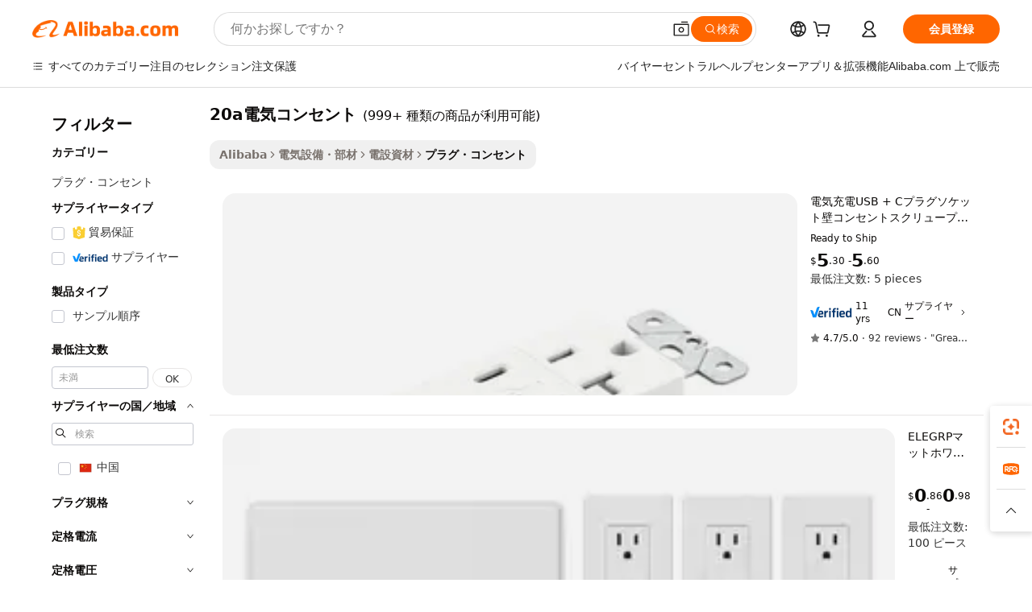

--- FILE ---
content_type: text/html;charset=UTF-8
request_url: https://japanese.alibaba.com/g/20a-electrical-outlet.html
body_size: 178877
content:

<!-- screen_content -->

    <!-- tangram:5410 begin-->
    <!-- tangram:529998 begin-->
    
<!DOCTYPE html>
<html lang="ja" dir="ltr">
  <head>
        <script>
      window.__BB = {
        scene: window.__bb_scene || 'traffic-free-goods'
      };
      window.__BB.BB_CWV_IGNORE = {
          lcp_element: ['#icbu-buyer-pc-top-banner'],
          lcp_url: [],
        };
      window._timing = {}
      window._timing.first_start = Date.now();
      window.needLoginInspiration = Boolean(false);
      // 变量用于标记页面首次可见时间
      let firstVisibleTime = null;
      if (typeof document.hidden !== 'undefined') {
        // 页面首次加载时直接统计
        if (!document.hidden) {
          firstVisibleTime = Date.now();
          window.__BB_timex = 1
        } else {
          // 页面不可见时监听 visibilitychange 事件
          document.addEventListener('visibilitychange', () => {
            if (!document.hidden) {
              firstVisibleTime = Date.now();
              window.__BB_timex = firstVisibleTime - window.performance.timing.navigationStart
              window.__BB.firstVisibleTime = window.__BB_timex
              console.log("Page became visible after "+ window.__BB_timex + " ms");
            }
          }, { once: true });  // 确保只触发一次
        }
      } else {
        console.warn('Page Visibility API is not supported in this browser.');
      }
    </script>
        <meta name="data-spm" content="a2700">
        <meta name="aplus-xplug" content="NONE">
        <meta name="aplus-icbu-disable-umid" content="1">
        <meta name="google-translate-customization" content="9de59014edaf3b99-22e1cf3b5ca21786-g00bb439a5e9e5f8f-f">
    <meta name="yandex-verification" content="25a76ba8e4443bb3" />
    <meta name="msvalidate.01" content="E3FBF0E89B724C30844BF17C59608E8F" />
    <meta name="viewport" content="width=device-width, initial-scale=1.0, maximum-scale=5.0, user-scalable=yes">
        <link rel="preconnect" href="https://s.alicdn.com/" crossorigin>
    <link rel="dns-prefetch" href="https://s.alicdn.com">
                        <link rel="preload" href="https://s.alicdn.com/@g/alilog/??aplus_plugin_icbufront/index.js,mlog/aplus_v2.js" as="script">
        <link rel="preload" href="https://s.alicdn.com/@img/imgextra/i2/O1CN0153JdbU26g4bILVOyC_!!6000000007690-2-tps-418-58.png" as="image">
        <script>
            window.__APLUS_ABRATE__ = {
        perf_group: 'base64cached',
        scene: "traffic-free-goods",
      };
    </script>
    <meta name="aplus-mmstat-timeout" content="15000">
        <meta content="text/html; charset=utf-8" http-equiv="Content-Type">
          <title>高いエネルギー需要のために効率的な20a電気コンセントを購入する-Alibaba.com</title>
      <meta name="keywords" content="electric bike,electric motorcycle,electric car">
      <meta name="description" content="家庭用および産業用のAlibaba.comで高品質の20a電気コンセントを入手してください。競争力のある価格で用途の広い20a電気コンセントをストアで検索し、取引を活用します。">
            <meta name="pagetiming-rate" content="9">
      <meta name="pagetiming-resource-rate" content="4">
                    <link rel="canonical" href="https://japanese.alibaba.com/g/20a-electrical-outlet.html">
                              <link rel="alternate" hreflang="fr" href="https://french.alibaba.com/g/20a-electrical-outlet.html">
                  <link rel="alternate" hreflang="de" href="https://german.alibaba.com/g/20a-electrical-outlet.html">
                  <link rel="alternate" hreflang="pt" href="https://portuguese.alibaba.com/g/20a-electrical-outlet.html">
                  <link rel="alternate" hreflang="it" href="https://italian.alibaba.com/g/20a-electrical-outlet.html">
                  <link rel="alternate" hreflang="es" href="https://spanish.alibaba.com/g/20a-electrical-outlet.html">
                  <link rel="alternate" hreflang="ru" href="https://russian.alibaba.com/g/20a-electrical-outlet.html">
                  <link rel="alternate" hreflang="ko" href="https://korean.alibaba.com/g/20a-electrical-outlet.html">
                  <link rel="alternate" hreflang="ar" href="https://arabic.alibaba.com/g/20a-electrical-outlet.html">
                  <link rel="alternate" hreflang="ja" href="https://japanese.alibaba.com/g/20a-electrical-outlet.html">
                  <link rel="alternate" hreflang="tr" href="https://turkish.alibaba.com/g/20a-electrical-outlet.html">
                  <link rel="alternate" hreflang="th" href="https://thai.alibaba.com/g/20a-electrical-outlet.html">
                  <link rel="alternate" hreflang="vi" href="https://vietnamese.alibaba.com/g/20a-electrical-outlet.html">
                  <link rel="alternate" hreflang="nl" href="https://dutch.alibaba.com/g/20a-electrical-outlet.html">
                  <link rel="alternate" hreflang="he" href="https://hebrew.alibaba.com/g/20a-electrical-outlet.html">
                  <link rel="alternate" hreflang="id" href="https://indonesian.alibaba.com/g/20a-electrical-outlet.html">
                  <link rel="alternate" hreflang="hi" href="https://hindi.alibaba.com/g/20a-electrical-outlet.html">
                  <link rel="alternate" hreflang="en" href="https://www.alibaba.com/showroom/20a-electrical-outlet.html">
                  <link rel="alternate" hreflang="zh" href="https://chinese.alibaba.com/g/20a-electrical-outlet.html">
                  <link rel="alternate" hreflang="x-default" href="https://www.alibaba.com/showroom/20a-electrical-outlet.html">
                                        <script>
      // Aplus 配置自动打点
      var queue = window.goldlog_queue || (window.goldlog_queue = []);
      var tags = ["button", "a", "div", "span", "i", "svg", "input", "li", "tr"];
      queue.push(
        {
          action: 'goldlog.appendMetaInfo',
          arguments: [
            'aplus-auto-exp',
            [
              {
                logkey: '/sc.ug_msite.new_product_exp',
                cssSelector: '[data-spm-exp]',
                props: ["data-spm-exp"],
              },
              {
                logkey: '/sc.ug_pc.seolist_product_exp',
                cssSelector: '.traffic-card-gallery',
                props: ["data-spm-exp"],
              }
            ]
          ]
        }
      )
      queue.push({
        action: 'goldlog.setMetaInfo',
        arguments: ['aplus-auto-clk', JSON.stringify(tags.map(tag =>({
          "logkey": "/sc.ug_msite.new_product_clk",
          tag,
          "filter": "data-spm-clk",
          "props": ["data-spm-clk"]
        })))],
      });
    </script>
  </head>
  <div id="icbu-header"><div id="the-new-header" data-version="4.4.0" data-tnh-auto-exp="tnh-expose" data-scenes="search-products" style="position: relative;background-color: #fff;border-bottom: 1px solid #ddd;box-sizing: border-box; font-family:Inter,SF Pro Text,Roboto,Helvetica Neue,Helvetica,Tahoma,Arial,PingFang SC,Microsoft YaHei;"><div style="display: flex;align-items:center;height: 72px;min-width: 1200px;max-width: 1580px;margin: 0 auto;padding: 0 40px;box-sizing: border-box;"><img style="height: 29px; width: 209px;" src="https://s.alicdn.com/@img/imgextra/i2/O1CN0153JdbU26g4bILVOyC_!!6000000007690-2-tps-418-58.png" alt="" /></div><div style="min-width: 1200px;max-width: 1580px;margin: 0 auto;overflow: hidden;font-size: 14px;display: flex;justify-content: space-between;padding: 0 40px;box-sizing: border-box;"><div style="display: flex; align-items: center; justify-content: space-between"><div style="position: relative; height: 36px; padding: 0 28px 0 20px">All categories</div><div style="position: relative; height: 36px; padding-right: 28px">Featured selections</div><div style="position: relative; height: 36px">Trade Assurance</div></div><div style="display: flex; align-items: center; justify-content: space-between"><div style="position: relative; height: 36px; padding-right: 28px">Buyer Central</div><div style="position: relative; height: 36px; padding-right: 28px">Help Center</div><div style="position: relative; height: 36px; padding-right: 28px">Get the app</div><div style="position: relative; height: 36px">Become a supplier</div></div></div></div></div></div>
  <body data-spm="7724857" style="min-height: calc(100vh + 1px)"><script 
id="beacon-aplus"   
src="//s.alicdn.com/@g/alilog/??aplus_plugin_icbufront/index.js,mlog/aplus_v2.js"
exparams="aplus=async&userid=&aplus&ali_beacon_id=&ali_apache_id=&ali_apache_track=&ali_apache_tracktmp=&eagleeye_traceid=21032c0e17686031584048320e1081&ip=3%2e16%2e44%2e255&dmtrack_c={ali%5fresin%5ftrace%3dse%5frst%3dnull%7csp%5fviewtype%3dY%7cset%3d3%7cser%3d1007%7cpageId%3dffcb05e981774cefa0beeb87ef8da25d%7cm%5fpageid%3dnull%7cpvmi%3d89c266d40be44281aeb042da1c865e62%7csek%5fsepd%3d20a%25E9%259B%25BB%25E6%25B0%2597%25E3%2582%25B3%25E3%2583%25B3%25E3%2582%25BB%25E3%2583%25B3%25E3%2583%2588%7csek%3d20a%2belectrical%2boutlet%7cse%5fpn%3d1%7cp4pid%3db2689171%2d520d%2d43d4%2d8995%2d1939f31328dd%7csclkid%3dnull%7cforecast%5fpost%5fcate%3dnull%7cseo%5fnew%5fuser%5fflag%3dfalse%7ccategoryId%3d141905%7cseo%5fsearch%5fmodel%5fupgrade%5fv2%3d2025070801%7cseo%5fmodule%5fcard%5f20240624%3d202406242%7clong%5ftext%5fgoogle%5ftranslate%5fv2%3d2407142%7cseo%5fcontent%5ftd%5fbottom%5ftext%5fupdate%5fkey%3d2025070801%7cseo%5fsearch%5fmodel%5fupgrade%5fv3%3d2025072201%7cdamo%5falt%5freplace%3d2485818%7cseo%5fsearch%5fmodel%5fmulti%5fupgrade%5fv3%3d2025081101%7cwap%5fcross%3d2007659%7cwap%5fcs%5faction%3d2005494%7cAPP%5fVisitor%5fActive%3d26705%7cseo%5fshowroom%5fgoods%5fmix%3d2005244%7cseo%5fdefault%5fcached%5flong%5ftext%5ffrom%5fnew%5fkeyword%5fstep%3d2024122502%7cshowroom%5fgeneral%5ftemplate%3d2005292%7cwap%5fcs%5ftext%3dnull%7cstructured%5fdata%3d2025052702%7cseo%5fmulti%5fstyle%5ftext%5fupdate%3d2511181%7cpc%5fnew%5fheader%3dnull%7cseo%5fmeta%5fcate%5ftemplate%5fv1%3d2025042401%7cseo%5fmeta%5ftd%5fsearch%5fkeyword%5fstep%5fv1%3d2025040999%7cshowroom%5fft%5flong%5ftext%5fbaks%3d80802%7cAPP%5fGrowing%5fBuyer%5fHigh%5fIntent%5fActive%3d25488%7cshowroom%5fpc%5fv2019%3d2104%7cAPP%5fProspecting%5fBuyer%3d26706%7ccache%5fcontrol%3d2481986%7cAPP%5fChurned%5fCore%5fBuyer%3d25463%7cseo%5fdefault%5fcached%5flong%5ftext%5fstep%3d24110802%7camp%5flighthouse%5fscore%5fimage%3d19657%7cseo%5fft%5ftranslate%5fgemini%3d25012003%7cwap%5fnode%5fssr%3d2015725%7cdataphant%5fopen%3d27030%7clongtext%5fmulti%5fstyle%5fexpand%5frussian%3d2510142%7cseo%5flongtext%5fgoogle%5fdata%5fsection%3d25021702%7cindustry%5fpopular%5ffloor%3dnull%7cwap%5fad%5fgoods%5fproduct%5finterval%3dnull%7cseo%5fgoods%5fbootom%5fwholesale%5flink%3dnull%7cseo%5fkeyword%5faatest%3d5%7cseo%5fmiddle%5fwholesale%5flink%3dnull%7cft%5flong%5ftext%5fenpand%5fstep2%3d121602%7cseo%5fft%5flongtext%5fexpand%5fstep3%3d25012102%7cseo%5fwap%5fheadercard%3d2006288%7cAPP%5fChurned%5fInactive%5fVisitor%3d25496%7cAPP%5fGrowing%5fBuyer%5fHigh%5fIntent%5fInactive%3d25483%7cseo%5fmeta%5ftd%5fmulti%5fkey%3d2025061801%7ctop%5frecommend%5f20250120%3d202501201%7clongtext%5fmulti%5fstyle%5fexpand%5ffrench%5fcopy%3d25091802%7clongtext%5fmulti%5fstyle%5fexpand%5ffrench%5fcopy%5fcopy%3d25092502%7cseo%5ffloor%5fexp%3dnull%7cseo%5fshowroom%5falgo%5flink%3d17764%7cseo%5fmeta%5ftd%5faib%5fgeneral%5fkey%3d2025091901%7ccountry%5findustry%3d202311033%7cpc%5ffree%5fswitchtosearch%3d2020529%7cshowroom%5fft%5flong%5ftext%5fenpand%5fstep1%3d101102%7cseo%5fshowroom%5fnorel%3dnull%7cplp%5fstyle%5f25%5fpc%3d202505222%7cseo%5fggs%5flayer%3d10010%7cquery%5fmutil%5flang%5ftranslate%3d2025060300%7cAPP%5fChurned%5fBuyer%3d25468%7cstream%5frender%5fperf%5fopt%3d2309181%7cwap%5fgoods%3d2007383%7cseo%5fshowroom%5fsimilar%5f20240614%3d202406142%7cchinese%5fopen%3d6307%7cquery%5fgpt%5ftranslate%3d20240820%7cad%5fproduct%5finterval%3dnull%7camp%5fto%5fpwa%3d2007359%7cplp%5faib%5fmulti%5fai%5fmeta%3d20250401%7cwap%5fsupplier%5fcontent%3dnull%7cpc%5ffree%5frefactoring%3d20220315%7csso%5foem%5ffloor%3d30031%7cAPP%5fGrowing%5fBuyer%5fInactive%3d25476%7cseo%5fpc%5fnew%5fview%5f20240807%3d202408072%7cseo%5fbottom%5ftext%5fentity%5fkey%5fcopy%3d2025062400%7cstream%5frender%3d433763%7cseo%5fmodule%5fcard%5f20240424%3d202404241%7cseo%5ftitle%5freplace%5f20191226%3d5841%7clongtext%5fmulti%5fstyle%5fexpand%3d25090802%7cgoogleweblight%3d6516%7clighthouse%5fbase64%3dnull%7cseo%5fsearch%5fen%5fsearch%5ftype%3d2025112401%7cAPP%5fProspecting%5fBuyer%5fActive%3d26716%7cad%5fgoods%5fproduct%5finterval%3dnull%7cseo%5fbottom%5fdeep%5fextend%5fkw%5fkey%3d2025071101%7clongtext%5fmulti%5fstyle%5fexpand%5fturkish%3d25102802%7cilink%5fuv%3d20240911%7cwap%5flist%5fwakeup%3d2005832%7ctpp%5fcrosslink%5fpc%3d20205311%7cseo%5ftop%5fbooth%3d18501%7cAPP%5fGrowing%5fBuyer%5fLess%5fActive%3d25472%7cseo%5fsearch%5fmodel%5fupgrade%5frank%3d2025092401%7cgoodslayer%3d7977%7cft%5flong%5ftext%5ftranslate%5fexpand%5fstep1%3d24110802%7cseo%5fheaderstyle%5ftraffic%5fkey%5fv1%3d2025072100%7ccrosslink%5fswitch%3d2008141%7cp4p%5foutline%3d20240328%7cseo%5fmeta%5ftd%5faib%5fv2%5fkey%3d2025091801%7crts%5fmulti%3d2008404%7cAPP%5fVisitor%5fLess%5fActive%3d26697%7cplp%5fstyle%5f25%3d202505192%7ccdn%5fvm%3d2007368%7cwap%5fad%5fproduct%5finterval%3dnull%7cseo%5fsearch%5fmodel%5fmulti%5fupgrade%5frank%3d2025092401%7cpc%5fcard%5fshare%3d2025081201%7cAPP%5fGrowing%5fBuyer%5fHigh%5fIntent%5fLess%5fActive%3d25480%7cgoods%5ftitle%5fsubstitute%3d9617%7cwap%5fscreen%5fexp%3d2025081400%7creact%5fheader%5ftest%3d202502182%7cpc%5fcs%5fcolor%3dnull%7cshowroom%5fft%5flong%5ftext%5ftest%3d72502%7cone%5ftap%5flogin%5fABTest%3d202308153%7cseo%5fhyh%5fshow%5ftags%3dnull%7cplp%5fstructured%5fdata%3d2508182%7cguide%5fdelete%3d2008526%7cseo%5findustry%5ftemplate%3dnull%7cseo%5fmeta%5ftd%5fmulti%5fes%5fkey%3d2025073101%7cseo%5fshowroom%5fdata%5fmix%3d19888%7csso%5ftop%5franking%5ffloor%3d20031%7cseo%5ftd%5fdeep%5fupgrade%5fkey%5fv3%3d2025081101%7cwap%5fue%5fone%3d2025111401%7cshowroom%5fto%5frts%5flink%3d2008480%7ccountrysearch%5ftest%3dnull%7cchannel%5famp%5fto%5fpwa%3d2008435%7cseo%5fmulti%5fstyles%5flong%5ftext%3d2503172%7cseo%5fmeta%5ftext%5fmutli%5fcate%5ftemplate%5fv1%3d2025080800%7cseo%5fdefault%5fcached%5fmutil%5flong%5ftext%5fstep%3d24110436%7cseo%5faction%5fpoint%5ftype%3d22823%7cseo%5faib%5ftd%5flaunch%5f20240828%5fcopy%3d202408282%7cseo%5fshowroom%5fwholesale%5flink%3dnull%7cseo%5fperf%5fimprove%3d2023999%7cseo%5fwap%5flist%5fbounce%5f01%3d2063%7cseo%5fwap%5flist%5fbounce%5f02%3d2128%7cAPP%5fGrowing%5fBuyer%5fActive%3d25489%7cvideolayer%3dnull%7cvideo%5fplay%3dnull%7cAPP%5fChurned%5fMember%5fInactive%3d25501%7cseo%5fgoogle%5fnew%5fstruct%3d438326%7ctpp%5ftrace%3dseoKeyword%2dseoKeyword%5fv3%2dproduct%2dPRODUCT%5fFAIL}&pageid=03102cff210319d81768603158&hn=ensearchweb033003025216%2erg%2dus%2deast%2eus68&asid=AQAAAAAWvmpp2XNrPQAAAAD0G3sGjct/mA==&treq=&tres=" async>
</script>
                        <!-- tangram:7430 begin-->
 <style>
   .traffic-card-gallery {display: flex;position: relative;flex-direction: column;justify-content: flex-start;border-radius: 0.5rem;background-color: #fff;padding: 0.5rem 0.5rem 1rem;overflow: hidden;font-size: 0.75rem;line-height: 1rem;}
   .product-price {
     b {
       font-size: 22px;
     }
   }
 </style>
<div id="first-cached-card">
    <div style="box-sizing:border-box;display: flex;position: absolute;left: 0;right: 0;margin: 0 auto;z-index: 1;min-width: 1200px;max-width: 1580px;padding: 0.75rem 2.25rem 0;pointer-events: none;">
    <!--页面主体区域-->
    <div style="flex: 1 1 0%; overflow: hidden;padding: 0.5rem 0.5rem 0.5rem 0.2rem">
      <!-- breadcrumb -->
      <div style="margin-bottom: 1rem; height: 1.25rem"></div>
      <!-- keywords -->
      <div style="margin-bottom: 1.2rem;height: 2.5rem;font-weight: 700;font-size: 1.25rem;line-height: 1.75rem;"></div>
      <div style="width: calc(25% - 4.65rem);pointer-events: auto">
        <div class="traffic-card-gallery">
          <!-- ProductImage -->
          <a href="//www.alibaba.com/product-detail/Best-Selling-US-Standard-15A-20A_1600490223230.html" target="_blank" style="position: relative;margin-bottom: 0.5rem;aspect-ratio: 1;overflow: hidden;border-radius: 0.75rem;">
            <div style="display: flex; overflow: hidden">
              <div style="position: relative;margin: 0;width: 100%;min-width: 0;flex-shrink: 0;flex-grow: 0;flex-basis: 100%;padding: 0;">
                <img style="position: relative; aspect-ratio: 1; width: 100%" src="[data-uri]" loading="eager" />
                <div style="position: absolute;left: 0;bottom: 0;right: 0;top: 0;background-color: #000;opacity: 0.05;"></div>
              </div>
            </div>
          </a>
          <div style="display: flex;flex: 1 1 0%;flex-direction: column;justify-content: space-between;">
            <div>
              <!-- ProductTitle -->
              <a style="color:black;
                            margin-bottom: 0.5rem;
                            margin-right: 0.5rem;overflow: hidden;display: -webkit-box;-webkit-box-orient: vertical;-webkit-line-clamp: 2;font-size:0.875rem;line-height:1.25rem" href="//www.alibaba.com/product-detail/Best-Selling-US-Standard-15A-20A_1600490223230.html" target="_blank">
                電気充電USB + Cプラグソケット壁コンセントスクリュープレート付き米国規格15A 20A 125V TR
              </a>
              <!-- ProductTag -->
              <div style="margin-bottom: 0.75rem;display: flex;height: 1rem;flex-wrap: nowrap;align-items: center;overflow: hidden;"></div>
              <!-- ProductPrice -->
                            <div style="margin-bottom: 0.25rem; display: flex; align-items: flex-start" class="product-price">
                                              $<b>5</b>.30 - <b>5</b>.60
                              </div>
              <!-- ProductPromotionPrice -->
                            <!-- ProductShippingPrice -->
                            <!-- ProductMoq -->
              <div style="font-size: 0.875rem; line-height: 1.25rem; color: #333">Min. Order: 5 pieces</div>
                            <!-- ProductShippingPrice -->
              <div style="margin-bottom: 0.5rem;height: 1.25rem;font-size: 0.875rem;line-height: 1.25rem;color: #333;"></div>
                                          <!-- ProductSupplier -->
              <div style="margin-bottom: 0.5rem;margin-top: 1rem;display: flex;align-items: center;">
                                <a href="https://fuwu.alibaba.com/page/verifiedsuppliers.htm?tracelog=search" style="margin-right: 0.25rem; display: inline-block; height: 0.875rem" target="_blank" rel="noreferrer">
                  <img style="height: 100%" src="https://img.alicdn.com/imgextra/i2/O1CN01YDryn81prCbNwab4Q_!!6000000005413-2-tps-168-42.png" alt="verify" loading="lazy" />
                </a>
                                <span style="margin-right: 0.25rem; font-size: 0.75rem; line-height: 1rem">11yrs</span>
              </div>
              <!-- ProductReviews -->
              <a style="margin-bottom: 0.5rem;display: flex;align-items: center;font-size: 0.75rem;line-height: 1rem;color: #333;" href="//xingpengmfrs.en.alibaba.com/company_profile/feedback.html" target="_blank">
                <svg xmlns="http://www.w3.org/2000/svg" width="14" height="14" viewBox="0 0 24 24" fill="#767676" stroke="#767676" stroke-width="2" stroke-linecap="round" stroke-linejoin="round" style="margin-right: 0.25rem; min-width: 0.75rem">
                  <polygon points="12 2 15.09 8.26 22 9.27 17 14.14 18.18 21.02 12 17.77 5.82 21.02 7 14.14 2 9.27 8.91 8.26 12 2"></polygon>
                </svg>
                <span style="color: hsl(20, 14.3%, 4.1%)">4.7/5.0</span>
                <span style="margin-left: 0.25rem; margin-right: 0.25rem">·</span>
                <span style="white-space: nowrap">92 reviews</span>
              </a>
                          </div>
          </div>

        </div>
      </div>

    </div>
  </div>
</div>
<!-- tangram:7430 end-->
            <style>.component-left-filter-callback{display:flex;position:relative;margin-top:10px;height:1200px}.component-left-filter-callback img{width:200px}.component-left-filter-callback i{position:absolute;top:5%;left:50%}.related-search-wrapper{padding:.5rem;--tw-bg-opacity: 1;background-color:#fff;background-color:rgba(255,255,255,var(--tw-bg-opacity, 1));border-width:1px;border-color:var(--input)}.related-search-wrapper .related-search-box{margin:12px 16px}.related-search-wrapper .related-search-box .related-search-title{display:inline;float:start;color:#666;word-wrap:break-word;margin-right:12px;width:13%}.related-search-wrapper .related-search-box .related-search-content{display:flex;flex-wrap:wrap}.related-search-wrapper .related-search-box .related-search-content .related-search-link{margin-right:12px;width:23%;overflow:hidden;color:#666;text-overflow:ellipsis;white-space:nowrap}.product-title img{margin-right:.5rem;display:inline-block;height:1rem;vertical-align:sub}.product-price b{font-size:22px}.similar-icon{position:absolute;bottom:12px;z-index:2;right:12px}.rfq-card{display:inline-block;position:relative;box-sizing:border-box;margin-bottom:36px}.rfq-card .rfq-card-content{display:flex;position:relative;flex-direction:column;align-items:flex-start;background-size:cover;background-color:#fff;padding:12px;width:100%;height:100%}.rfq-card .rfq-card-content .rfq-card-icon{margin-top:50px}.rfq-card .rfq-card-content .rfq-card-icon img{width:45px}.rfq-card .rfq-card-content .rfq-card-top-title{margin-top:14px;color:#222;font-weight:400;font-size:16px}.rfq-card .rfq-card-content .rfq-card-title{margin-top:24px;color:#333;font-weight:800;font-size:20px}.rfq-card .rfq-card-content .rfq-card-input-box{margin-top:24px;width:100%}.rfq-card .rfq-card-content .rfq-card-input-box textarea{box-sizing:border-box;border:1px solid #ddd;border-radius:4px;background-color:#fff;padding:9px 12px;width:100%;height:88px;resize:none;color:#666;font-weight:400;font-size:13px;font-family:inherit}.rfq-card .rfq-card-content .rfq-card-button{margin-top:24px;border:1px solid #666;border-radius:16px;background-color:#fff;width:67%;color:#000;font-weight:700;font-size:14px;line-height:30px;text-align:center}[data-modulename^=ProductList-] div{contain-intrinsic-size:auto 500px}.traffic-card-gallery:hover{--tw-shadow: 0px 2px 6px 2px rgba(0,0,0,.12157);--tw-shadow-colored: 0px 2px 6px 2px var(--tw-shadow-color);box-shadow:0 0 #0000,0 0 #0000,0 2px 6px 2px #0000001f;box-shadow:var(--tw-ring-offset-shadow, 0 0 rgba(0,0,0,0)),var(--tw-ring-shadow, 0 0 rgba(0,0,0,0)),var(--tw-shadow);z-index:10}.traffic-card-gallery{position:relative;display:flex;flex-direction:column;justify-content:flex-start;overflow:hidden;border-radius:.75rem;--tw-bg-opacity: 1;background-color:#fff;background-color:rgba(255,255,255,var(--tw-bg-opacity, 1));padding:.5rem;font-size:.75rem;line-height:1rem}.traffic-card-list{position:relative;display:flex;height:292px;flex-direction:row;justify-content:flex-start;overflow:hidden;border-bottom-width:1px;--tw-bg-opacity: 1;background-color:#fff;background-color:rgba(255,255,255,var(--tw-bg-opacity, 1));padding:1rem;font-size:.75rem;line-height:1rem}.traffic-card-g-industry:hover{--tw-shadow: 0 0 10px rgba(0,0,0,.1);--tw-shadow-colored: 0 0 10px var(--tw-shadow-color);box-shadow:0 0 #0000,0 0 #0000,0 0 10px #0000001a;box-shadow:var(--tw-ring-offset-shadow, 0 0 rgba(0,0,0,0)),var(--tw-ring-shadow, 0 0 rgba(0,0,0,0)),var(--tw-shadow)}.traffic-card-g-industry{position:relative;border-radius:var(--radius);--tw-bg-opacity: 1;background-color:#fff;background-color:rgba(255,255,255,var(--tw-bg-opacity, 1));padding:1.25rem .75rem .75rem;font-size:.875rem;line-height:1.25rem}.module-filter-section-wrapper{max-height:none!important;overflow-x:hidden}*,:before,:after{--tw-border-spacing-x: 0;--tw-border-spacing-y: 0;--tw-translate-x: 0;--tw-translate-y: 0;--tw-rotate: 0;--tw-skew-x: 0;--tw-skew-y: 0;--tw-scale-x: 1;--tw-scale-y: 1;--tw-pan-x: ;--tw-pan-y: ;--tw-pinch-zoom: ;--tw-scroll-snap-strictness: proximity;--tw-gradient-from-position: ;--tw-gradient-via-position: ;--tw-gradient-to-position: ;--tw-ordinal: ;--tw-slashed-zero: ;--tw-numeric-figure: ;--tw-numeric-spacing: ;--tw-numeric-fraction: ;--tw-ring-inset: ;--tw-ring-offset-width: 0px;--tw-ring-offset-color: #fff;--tw-ring-color: rgba(59, 130, 246, .5);--tw-ring-offset-shadow: 0 0 rgba(0,0,0,0);--tw-ring-shadow: 0 0 rgba(0,0,0,0);--tw-shadow: 0 0 rgba(0,0,0,0);--tw-shadow-colored: 0 0 rgba(0,0,0,0);--tw-blur: ;--tw-brightness: ;--tw-contrast: ;--tw-grayscale: ;--tw-hue-rotate: ;--tw-invert: ;--tw-saturate: ;--tw-sepia: ;--tw-drop-shadow: ;--tw-backdrop-blur: ;--tw-backdrop-brightness: ;--tw-backdrop-contrast: ;--tw-backdrop-grayscale: ;--tw-backdrop-hue-rotate: ;--tw-backdrop-invert: ;--tw-backdrop-opacity: ;--tw-backdrop-saturate: ;--tw-backdrop-sepia: ;--tw-contain-size: ;--tw-contain-layout: ;--tw-contain-paint: ;--tw-contain-style: }::backdrop{--tw-border-spacing-x: 0;--tw-border-spacing-y: 0;--tw-translate-x: 0;--tw-translate-y: 0;--tw-rotate: 0;--tw-skew-x: 0;--tw-skew-y: 0;--tw-scale-x: 1;--tw-scale-y: 1;--tw-pan-x: ;--tw-pan-y: ;--tw-pinch-zoom: ;--tw-scroll-snap-strictness: proximity;--tw-gradient-from-position: ;--tw-gradient-via-position: ;--tw-gradient-to-position: ;--tw-ordinal: ;--tw-slashed-zero: ;--tw-numeric-figure: ;--tw-numeric-spacing: ;--tw-numeric-fraction: ;--tw-ring-inset: ;--tw-ring-offset-width: 0px;--tw-ring-offset-color: #fff;--tw-ring-color: rgba(59, 130, 246, .5);--tw-ring-offset-shadow: 0 0 rgba(0,0,0,0);--tw-ring-shadow: 0 0 rgba(0,0,0,0);--tw-shadow: 0 0 rgba(0,0,0,0);--tw-shadow-colored: 0 0 rgba(0,0,0,0);--tw-blur: ;--tw-brightness: ;--tw-contrast: ;--tw-grayscale: ;--tw-hue-rotate: ;--tw-invert: ;--tw-saturate: ;--tw-sepia: ;--tw-drop-shadow: ;--tw-backdrop-blur: ;--tw-backdrop-brightness: ;--tw-backdrop-contrast: ;--tw-backdrop-grayscale: ;--tw-backdrop-hue-rotate: ;--tw-backdrop-invert: ;--tw-backdrop-opacity: ;--tw-backdrop-saturate: ;--tw-backdrop-sepia: ;--tw-contain-size: ;--tw-contain-layout: ;--tw-contain-paint: ;--tw-contain-style: }*,:before,:after{box-sizing:border-box;border-width:0;border-style:solid;border-color:#e5e7eb}:before,:after{--tw-content: ""}html,:host{line-height:1.5;-webkit-text-size-adjust:100%;-moz-tab-size:4;-o-tab-size:4;tab-size:4;font-family:ui-sans-serif,system-ui,-apple-system,Segoe UI,Roboto,Ubuntu,Cantarell,Noto Sans,sans-serif,"Apple Color Emoji","Segoe UI Emoji",Segoe UI Symbol,"Noto Color Emoji";font-feature-settings:normal;font-variation-settings:normal;-webkit-tap-highlight-color:transparent}body{margin:0;line-height:inherit}hr{height:0;color:inherit;border-top-width:1px}abbr:where([title]){text-decoration:underline;-webkit-text-decoration:underline dotted;text-decoration:underline dotted}h1,h2,h3,h4,h5,h6{font-size:inherit;font-weight:inherit}a{color:inherit;text-decoration:inherit}b,strong{font-weight:bolder}code,kbd,samp,pre{font-family:ui-monospace,SFMono-Regular,Menlo,Monaco,Consolas,Liberation Mono,Courier New,monospace;font-feature-settings:normal;font-variation-settings:normal;font-size:1em}small{font-size:80%}sub,sup{font-size:75%;line-height:0;position:relative;vertical-align:baseline}sub{bottom:-.25em}sup{top:-.5em}table{text-indent:0;border-color:inherit;border-collapse:collapse}button,input,optgroup,select,textarea{font-family:inherit;font-feature-settings:inherit;font-variation-settings:inherit;font-size:100%;font-weight:inherit;line-height:inherit;letter-spacing:inherit;color:inherit;margin:0;padding:0}button,select{text-transform:none}button,input:where([type=button]),input:where([type=reset]),input:where([type=submit]){-webkit-appearance:button;background-color:transparent;background-image:none}:-moz-focusring{outline:auto}:-moz-ui-invalid{box-shadow:none}progress{vertical-align:baseline}::-webkit-inner-spin-button,::-webkit-outer-spin-button{height:auto}[type=search]{-webkit-appearance:textfield;outline-offset:-2px}::-webkit-search-decoration{-webkit-appearance:none}::-webkit-file-upload-button{-webkit-appearance:button;font:inherit}summary{display:list-item}blockquote,dl,dd,h1,h2,h3,h4,h5,h6,hr,figure,p,pre{margin:0}fieldset{margin:0;padding:0}legend{padding:0}ol,ul,menu{list-style:none;margin:0;padding:0}dialog{padding:0}textarea{resize:vertical}input::-moz-placeholder,textarea::-moz-placeholder{opacity:1;color:#9ca3af}input::placeholder,textarea::placeholder{opacity:1;color:#9ca3af}button,[role=button]{cursor:pointer}:disabled{cursor:default}img,svg,video,canvas,audio,iframe,embed,object{display:block;vertical-align:middle}img,video{max-width:100%;height:auto}[hidden]:where(:not([hidden=until-found])){display:none}:root{--background: hsl(0, 0%, 100%);--foreground: hsl(20, 14.3%, 4.1%);--card: hsl(0, 0%, 100%);--card-foreground: hsl(20, 14.3%, 4.1%);--popover: hsl(0, 0%, 100%);--popover-foreground: hsl(20, 14.3%, 4.1%);--primary: hsl(24, 100%, 50%);--primary-foreground: hsl(60, 9.1%, 97.8%);--secondary: hsl(60, 4.8%, 95.9%);--secondary-foreground: #333;--muted: hsl(60, 4.8%, 95.9%);--muted-foreground: hsl(25, 5.3%, 44.7%);--accent: hsl(60, 4.8%, 95.9%);--accent-foreground: hsl(24, 9.8%, 10%);--destructive: hsl(0, 84.2%, 60.2%);--destructive-foreground: hsl(60, 9.1%, 97.8%);--border: hsl(20, 5.9%, 90%);--input: hsl(20, 5.9%, 90%);--ring: hsl(24.6, 95%, 53.1%);--radius: 1rem}.dark{--background: hsl(20, 14.3%, 4.1%);--foreground: hsl(60, 9.1%, 97.8%);--card: hsl(20, 14.3%, 4.1%);--card-foreground: hsl(60, 9.1%, 97.8%);--popover: hsl(20, 14.3%, 4.1%);--popover-foreground: hsl(60, 9.1%, 97.8%);--primary: hsl(20.5, 90.2%, 48.2%);--primary-foreground: hsl(60, 9.1%, 97.8%);--secondary: hsl(12, 6.5%, 15.1%);--secondary-foreground: hsl(60, 9.1%, 97.8%);--muted: hsl(12, 6.5%, 15.1%);--muted-foreground: hsl(24, 5.4%, 63.9%);--accent: hsl(12, 6.5%, 15.1%);--accent-foreground: hsl(60, 9.1%, 97.8%);--destructive: hsl(0, 72.2%, 50.6%);--destructive-foreground: hsl(60, 9.1%, 97.8%);--border: hsl(12, 6.5%, 15.1%);--input: hsl(12, 6.5%, 15.1%);--ring: hsl(20.5, 90.2%, 48.2%)}*{border-color:#e7e5e4;border-color:var(--border)}body{background-color:#fff;background-color:var(--background);color:#0c0a09;color:var(--foreground)}.il-sr-only{position:absolute;width:1px;height:1px;padding:0;margin:-1px;overflow:hidden;clip:rect(0,0,0,0);white-space:nowrap;border-width:0}.il-invisible{visibility:hidden}.il-fixed{position:fixed}.il-absolute{position:absolute}.il-relative{position:relative}.il-sticky{position:sticky}.il-inset-0{inset:0}.il--bottom-12{bottom:-3rem}.il--top-12{top:-3rem}.il-bottom-0{bottom:0}.il-bottom-2{bottom:.5rem}.il-bottom-3{bottom:.75rem}.il-bottom-4{bottom:1rem}.il-end-0{right:0}.il-end-2{right:.5rem}.il-end-3{right:.75rem}.il-end-4{right:1rem}.il-left-0{left:0}.il-left-3{left:.75rem}.il-right-0{right:0}.il-right-2{right:.5rem}.il-right-3{right:.75rem}.il-start-0{left:0}.il-start-1\/2{left:50%}.il-start-2{left:.5rem}.il-start-3{left:.75rem}.il-start-\[50\%\]{left:50%}.il-top-0{top:0}.il-top-1\/2{top:50%}.il-top-16{top:4rem}.il-top-4{top:1rem}.il-top-\[50\%\]{top:50%}.il-z-10{z-index:10}.il-z-50{z-index:50}.il-z-\[9999\]{z-index:9999}.il-col-span-4{grid-column:span 4 / span 4}.il-m-0{margin:0}.il-m-3{margin:.75rem}.il-m-auto{margin:auto}.il-mx-auto{margin-left:auto;margin-right:auto}.il-my-3{margin-top:.75rem;margin-bottom:.75rem}.il-my-5{margin-top:1.25rem;margin-bottom:1.25rem}.il-my-auto{margin-top:auto;margin-bottom:auto}.\!il-mb-4{margin-bottom:1rem!important}.il--mt-4{margin-top:-1rem}.il-mb-0{margin-bottom:0}.il-mb-1{margin-bottom:.25rem}.il-mb-2{margin-bottom:.5rem}.il-mb-3{margin-bottom:.75rem}.il-mb-4{margin-bottom:1rem}.il-mb-5{margin-bottom:1.25rem}.il-mb-6{margin-bottom:1.5rem}.il-mb-8{margin-bottom:2rem}.il-mb-\[-0\.75rem\]{margin-bottom:-.75rem}.il-mb-\[0\.125rem\]{margin-bottom:.125rem}.il-me-1{margin-right:.25rem}.il-me-2{margin-right:.5rem}.il-me-3{margin-right:.75rem}.il-me-auto{margin-right:auto}.il-mr-1{margin-right:.25rem}.il-mr-2{margin-right:.5rem}.il-ms-1{margin-left:.25rem}.il-ms-4{margin-left:1rem}.il-ms-5{margin-left:1.25rem}.il-ms-8{margin-left:2rem}.il-ms-\[\.375rem\]{margin-left:.375rem}.il-ms-auto{margin-left:auto}.il-mt-0{margin-top:0}.il-mt-0\.5{margin-top:.125rem}.il-mt-1{margin-top:.25rem}.il-mt-2{margin-top:.5rem}.il-mt-3{margin-top:.75rem}.il-mt-4{margin-top:1rem}.il-mt-6{margin-top:1.5rem}.il-line-clamp-1{overflow:hidden;display:-webkit-box;-webkit-box-orient:vertical;-webkit-line-clamp:1}.il-line-clamp-2{overflow:hidden;display:-webkit-box;-webkit-box-orient:vertical;-webkit-line-clamp:2}.il-line-clamp-6{overflow:hidden;display:-webkit-box;-webkit-box-orient:vertical;-webkit-line-clamp:6}.il-inline-block{display:inline-block}.il-inline{display:inline}.il-flex{display:flex}.il-inline-flex{display:inline-flex}.il-grid{display:grid}.il-aspect-square{aspect-ratio:1 / 1}.il-size-5{width:1.25rem;height:1.25rem}.il-h-1{height:.25rem}.il-h-10{height:2.5rem}.il-h-11{height:2.75rem}.il-h-20{height:5rem}.il-h-24{height:6rem}.il-h-3\.5{height:.875rem}.il-h-4{height:1rem}.il-h-40{height:10rem}.il-h-6{height:1.5rem}.il-h-8{height:2rem}.il-h-9{height:2.25rem}.il-h-\[150px\]{height:150px}.il-h-\[152px\]{height:152px}.il-h-\[18\.25rem\]{height:18.25rem}.il-h-\[292px\]{height:292px}.il-h-\[600px\]{height:600px}.il-h-auto{height:auto}.il-h-fit{height:-moz-fit-content;height:fit-content}.il-h-full{height:100%}.il-h-screen{height:100vh}.il-max-h-\[100vh\]{max-height:100vh}.il-w-1\/2{width:50%}.il-w-10{width:2.5rem}.il-w-10\/12{width:83.333333%}.il-w-4{width:1rem}.il-w-6{width:1.5rem}.il-w-64{width:16rem}.il-w-7\/12{width:58.333333%}.il-w-72{width:18rem}.il-w-8{width:2rem}.il-w-8\/12{width:66.666667%}.il-w-9{width:2.25rem}.il-w-9\/12{width:75%}.il-w-\[200px\]{width:200px}.il-w-\[84px\]{width:84px}.il-w-fit{width:-moz-fit-content;width:fit-content}.il-w-full{width:100%}.il-w-screen{width:100vw}.il-min-w-0{min-width:0px}.il-min-w-3{min-width:.75rem}.il-min-w-\[1200px\]{min-width:1200px}.il-max-w-\[1000px\]{max-width:1000px}.il-max-w-\[1580px\]{max-width:1580px}.il-max-w-full{max-width:100%}.il-max-w-lg{max-width:32rem}.il-flex-1{flex:1 1 0%}.il-flex-shrink-0,.il-shrink-0{flex-shrink:0}.il-flex-grow-0,.il-grow-0{flex-grow:0}.il-basis-24{flex-basis:6rem}.il-basis-full{flex-basis:100%}.il-origin-\[--radix-tooltip-content-transform-origin\]{transform-origin:var(--radix-tooltip-content-transform-origin)}.il--translate-x-1\/2{--tw-translate-x: -50%;transform:translate(-50%,var(--tw-translate-y)) rotate(var(--tw-rotate)) skew(var(--tw-skew-x)) skewY(var(--tw-skew-y)) scaleX(var(--tw-scale-x)) scaleY(var(--tw-scale-y));transform:translate(var(--tw-translate-x),var(--tw-translate-y)) rotate(var(--tw-rotate)) skew(var(--tw-skew-x)) skewY(var(--tw-skew-y)) scaleX(var(--tw-scale-x)) scaleY(var(--tw-scale-y))}.il--translate-y-1\/2{--tw-translate-y: -50%;transform:translate(var(--tw-translate-x),-50%) rotate(var(--tw-rotate)) skew(var(--tw-skew-x)) skewY(var(--tw-skew-y)) scaleX(var(--tw-scale-x)) scaleY(var(--tw-scale-y));transform:translate(var(--tw-translate-x),var(--tw-translate-y)) rotate(var(--tw-rotate)) skew(var(--tw-skew-x)) skewY(var(--tw-skew-y)) scaleX(var(--tw-scale-x)) scaleY(var(--tw-scale-y))}.il-translate-x-\[-50\%\]{--tw-translate-x: -50%;transform:translate(-50%,var(--tw-translate-y)) rotate(var(--tw-rotate)) skew(var(--tw-skew-x)) skewY(var(--tw-skew-y)) scaleX(var(--tw-scale-x)) scaleY(var(--tw-scale-y));transform:translate(var(--tw-translate-x),var(--tw-translate-y)) rotate(var(--tw-rotate)) skew(var(--tw-skew-x)) skewY(var(--tw-skew-y)) scaleX(var(--tw-scale-x)) scaleY(var(--tw-scale-y))}.il-translate-y-\[-50\%\]{--tw-translate-y: -50%;transform:translate(var(--tw-translate-x),-50%) rotate(var(--tw-rotate)) skew(var(--tw-skew-x)) skewY(var(--tw-skew-y)) scaleX(var(--tw-scale-x)) scaleY(var(--tw-scale-y));transform:translate(var(--tw-translate-x),var(--tw-translate-y)) rotate(var(--tw-rotate)) skew(var(--tw-skew-x)) skewY(var(--tw-skew-y)) scaleX(var(--tw-scale-x)) scaleY(var(--tw-scale-y))}.il-rotate-90{--tw-rotate: 90deg;transform:translate(var(--tw-translate-x),var(--tw-translate-y)) rotate(90deg) skew(var(--tw-skew-x)) skewY(var(--tw-skew-y)) scaleX(var(--tw-scale-x)) scaleY(var(--tw-scale-y));transform:translate(var(--tw-translate-x),var(--tw-translate-y)) rotate(var(--tw-rotate)) skew(var(--tw-skew-x)) skewY(var(--tw-skew-y)) scaleX(var(--tw-scale-x)) scaleY(var(--tw-scale-y))}@keyframes il-pulse{50%{opacity:.5}}.il-animate-pulse{animation:il-pulse 2s cubic-bezier(.4,0,.6,1) infinite}@keyframes il-spin{to{transform:rotate(360deg)}}.il-animate-spin{animation:il-spin 1s linear infinite}.il-cursor-pointer{cursor:pointer}.il-list-disc{list-style-type:disc}.il-grid-cols-2{grid-template-columns:repeat(2,minmax(0,1fr))}.il-grid-cols-4{grid-template-columns:repeat(4,minmax(0,1fr))}.il-flex-row{flex-direction:row}.il-flex-col{flex-direction:column}.il-flex-col-reverse{flex-direction:column-reverse}.il-flex-wrap{flex-wrap:wrap}.il-flex-nowrap{flex-wrap:nowrap}.il-items-start{align-items:flex-start}.il-items-center{align-items:center}.il-items-baseline{align-items:baseline}.il-justify-start{justify-content:flex-start}.il-justify-end{justify-content:flex-end}.il-justify-center{justify-content:center}.il-justify-between{justify-content:space-between}.il-gap-1{gap:.25rem}.il-gap-1\.5{gap:.375rem}.il-gap-10{gap:2.5rem}.il-gap-2{gap:.5rem}.il-gap-3{gap:.75rem}.il-gap-4{gap:1rem}.il-gap-8{gap:2rem}.il-gap-\[\.0938rem\]{gap:.0938rem}.il-gap-\[\.375rem\]{gap:.375rem}.il-gap-\[0\.125rem\]{gap:.125rem}.\!il-gap-x-5{-moz-column-gap:1.25rem!important;column-gap:1.25rem!important}.\!il-gap-y-5{row-gap:1.25rem!important}.il-space-y-1\.5>:not([hidden])~:not([hidden]){--tw-space-y-reverse: 0;margin-top:calc(.375rem * (1 - var(--tw-space-y-reverse)));margin-top:.375rem;margin-top:calc(.375rem * calc(1 - var(--tw-space-y-reverse)));margin-bottom:0rem;margin-bottom:calc(.375rem * var(--tw-space-y-reverse))}.il-space-y-4>:not([hidden])~:not([hidden]){--tw-space-y-reverse: 0;margin-top:calc(1rem * (1 - var(--tw-space-y-reverse)));margin-top:1rem;margin-top:calc(1rem * calc(1 - var(--tw-space-y-reverse)));margin-bottom:0rem;margin-bottom:calc(1rem * var(--tw-space-y-reverse))}.il-overflow-hidden{overflow:hidden}.il-overflow-y-auto{overflow-y:auto}.il-overflow-y-scroll{overflow-y:scroll}.il-truncate{overflow:hidden;text-overflow:ellipsis;white-space:nowrap}.il-text-ellipsis{text-overflow:ellipsis}.il-whitespace-normal{white-space:normal}.il-whitespace-nowrap{white-space:nowrap}.il-break-normal{word-wrap:normal;word-break:normal}.il-break-words{word-wrap:break-word}.il-break-all{word-break:break-all}.il-rounded{border-radius:.25rem}.il-rounded-2xl{border-radius:1rem}.il-rounded-\[0\.5rem\]{border-radius:.5rem}.il-rounded-\[1\.25rem\]{border-radius:1.25rem}.il-rounded-full{border-radius:9999px}.il-rounded-lg{border-radius:1rem;border-radius:var(--radius)}.il-rounded-md{border-radius:calc(1rem - 2px);border-radius:calc(var(--radius) - 2px)}.il-rounded-sm{border-radius:calc(1rem - 4px);border-radius:calc(var(--radius) - 4px)}.il-rounded-xl{border-radius:.75rem}.il-border,.il-border-\[1px\]{border-width:1px}.il-border-b,.il-border-b-\[1px\]{border-bottom-width:1px}.il-border-solid{border-style:solid}.il-border-none{border-style:none}.il-border-\[\#222\]{--tw-border-opacity: 1;border-color:#222;border-color:rgba(34,34,34,var(--tw-border-opacity, 1))}.il-border-\[\#DDD\]{--tw-border-opacity: 1;border-color:#ddd;border-color:rgba(221,221,221,var(--tw-border-opacity, 1))}.il-border-foreground{border-color:#0c0a09;border-color:var(--foreground)}.il-border-input{border-color:#e7e5e4;border-color:var(--input)}.il-bg-\[\#F8F8F8\]{--tw-bg-opacity: 1;background-color:#f8f8f8;background-color:rgba(248,248,248,var(--tw-bg-opacity, 1))}.il-bg-\[\#d9d9d963\]{background-color:#d9d9d963}.il-bg-accent{background-color:#f5f5f4;background-color:var(--accent)}.il-bg-background{background-color:#fff;background-color:var(--background)}.il-bg-black{--tw-bg-opacity: 1;background-color:#000;background-color:rgba(0,0,0,var(--tw-bg-opacity, 1))}.il-bg-black\/80{background-color:#000c}.il-bg-destructive{background-color:#ef4444;background-color:var(--destructive)}.il-bg-gray-300{--tw-bg-opacity: 1;background-color:#d1d5db;background-color:rgba(209,213,219,var(--tw-bg-opacity, 1))}.il-bg-muted{background-color:#f5f5f4;background-color:var(--muted)}.il-bg-orange-500{--tw-bg-opacity: 1;background-color:#f97316;background-color:rgba(249,115,22,var(--tw-bg-opacity, 1))}.il-bg-popover{background-color:#fff;background-color:var(--popover)}.il-bg-primary{background-color:#f60;background-color:var(--primary)}.il-bg-secondary{background-color:#f5f5f4;background-color:var(--secondary)}.il-bg-transparent{background-color:transparent}.il-bg-white{--tw-bg-opacity: 1;background-color:#fff;background-color:rgba(255,255,255,var(--tw-bg-opacity, 1))}.il-bg-opacity-80{--tw-bg-opacity: .8}.il-bg-cover{background-size:cover}.il-bg-no-repeat{background-repeat:no-repeat}.il-fill-black{fill:#000}.il-object-cover{-o-object-fit:cover;object-fit:cover}.il-p-0{padding:0}.il-p-1{padding:.25rem}.il-p-2{padding:.5rem}.il-p-3{padding:.75rem}.il-p-4{padding:1rem}.il-p-5{padding:1.25rem}.il-p-6{padding:1.5rem}.il-px-2{padding-left:.5rem;padding-right:.5rem}.il-px-3{padding-left:.75rem;padding-right:.75rem}.il-py-0\.5{padding-top:.125rem;padding-bottom:.125rem}.il-py-1\.5{padding-top:.375rem;padding-bottom:.375rem}.il-py-10{padding-top:2.5rem;padding-bottom:2.5rem}.il-py-2{padding-top:.5rem;padding-bottom:.5rem}.il-py-3{padding-top:.75rem;padding-bottom:.75rem}.il-pb-0{padding-bottom:0}.il-pb-3{padding-bottom:.75rem}.il-pb-4{padding-bottom:1rem}.il-pb-8{padding-bottom:2rem}.il-pe-0{padding-right:0}.il-pe-2{padding-right:.5rem}.il-pe-3{padding-right:.75rem}.il-pe-4{padding-right:1rem}.il-pe-6{padding-right:1.5rem}.il-pe-8{padding-right:2rem}.il-pe-\[12px\]{padding-right:12px}.il-pe-\[3\.25rem\]{padding-right:3.25rem}.il-pl-4{padding-left:1rem}.il-ps-0{padding-left:0}.il-ps-2{padding-left:.5rem}.il-ps-3{padding-left:.75rem}.il-ps-4{padding-left:1rem}.il-ps-6{padding-left:1.5rem}.il-ps-8{padding-left:2rem}.il-ps-\[12px\]{padding-left:12px}.il-ps-\[3\.25rem\]{padding-left:3.25rem}.il-pt-10{padding-top:2.5rem}.il-pt-4{padding-top:1rem}.il-pt-5{padding-top:1.25rem}.il-pt-6{padding-top:1.5rem}.il-pt-7{padding-top:1.75rem}.il-text-center{text-align:center}.il-text-start{text-align:left}.il-text-2xl{font-size:1.5rem;line-height:2rem}.il-text-base{font-size:1rem;line-height:1.5rem}.il-text-lg{font-size:1.125rem;line-height:1.75rem}.il-text-sm{font-size:.875rem;line-height:1.25rem}.il-text-xl{font-size:1.25rem;line-height:1.75rem}.il-text-xs{font-size:.75rem;line-height:1rem}.il-font-\[600\]{font-weight:600}.il-font-bold{font-weight:700}.il-font-medium{font-weight:500}.il-font-normal{font-weight:400}.il-font-semibold{font-weight:600}.il-leading-3{line-height:.75rem}.il-leading-4{line-height:1rem}.il-leading-\[1\.43\]{line-height:1.43}.il-leading-\[18px\]{line-height:18px}.il-leading-\[26px\]{line-height:26px}.il-leading-none{line-height:1}.il-tracking-tight{letter-spacing:-.025em}.il-text-\[\#00820D\]{--tw-text-opacity: 1;color:#00820d;color:rgba(0,130,13,var(--tw-text-opacity, 1))}.il-text-\[\#222\]{--tw-text-opacity: 1;color:#222;color:rgba(34,34,34,var(--tw-text-opacity, 1))}.il-text-\[\#444\]{--tw-text-opacity: 1;color:#444;color:rgba(68,68,68,var(--tw-text-opacity, 1))}.il-text-\[\#4B1D1F\]{--tw-text-opacity: 1;color:#4b1d1f;color:rgba(75,29,31,var(--tw-text-opacity, 1))}.il-text-\[\#767676\]{--tw-text-opacity: 1;color:#767676;color:rgba(118,118,118,var(--tw-text-opacity, 1))}.il-text-\[\#D04A0A\]{--tw-text-opacity: 1;color:#d04a0a;color:rgba(208,74,10,var(--tw-text-opacity, 1))}.il-text-\[\#F7421E\]{--tw-text-opacity: 1;color:#f7421e;color:rgba(247,66,30,var(--tw-text-opacity, 1))}.il-text-\[\#FF6600\]{--tw-text-opacity: 1;color:#f60;color:rgba(255,102,0,var(--tw-text-opacity, 1))}.il-text-\[\#f7421e\]{--tw-text-opacity: 1;color:#f7421e;color:rgba(247,66,30,var(--tw-text-opacity, 1))}.il-text-destructive-foreground{color:#fafaf9;color:var(--destructive-foreground)}.il-text-foreground{color:#0c0a09;color:var(--foreground)}.il-text-muted-foreground{color:#78716c;color:var(--muted-foreground)}.il-text-popover-foreground{color:#0c0a09;color:var(--popover-foreground)}.il-text-primary{color:#f60;color:var(--primary)}.il-text-primary-foreground{color:#fafaf9;color:var(--primary-foreground)}.il-text-secondary-foreground{color:#333;color:var(--secondary-foreground)}.il-text-white{--tw-text-opacity: 1;color:#fff;color:rgba(255,255,255,var(--tw-text-opacity, 1))}.il-underline{text-decoration-line:underline}.il-line-through{text-decoration-line:line-through}.il-underline-offset-4{text-underline-offset:4px}.il-opacity-5{opacity:.05}.il-opacity-70{opacity:.7}.il-shadow-\[0_2px_6px_2px_rgba\(0\,0\,0\,0\.12\)\]{--tw-shadow: 0 2px 6px 2px rgba(0,0,0,.12);--tw-shadow-colored: 0 2px 6px 2px var(--tw-shadow-color);box-shadow:0 0 #0000,0 0 #0000,0 2px 6px 2px #0000001f;box-shadow:var(--tw-ring-offset-shadow, 0 0 rgba(0,0,0,0)),var(--tw-ring-shadow, 0 0 rgba(0,0,0,0)),var(--tw-shadow)}.il-shadow-cards{--tw-shadow: 0 0 10px rgba(0,0,0,.1);--tw-shadow-colored: 0 0 10px var(--tw-shadow-color);box-shadow:0 0 #0000,0 0 #0000,0 0 10px #0000001a;box-shadow:var(--tw-ring-offset-shadow, 0 0 rgba(0,0,0,0)),var(--tw-ring-shadow, 0 0 rgba(0,0,0,0)),var(--tw-shadow)}.il-shadow-lg{--tw-shadow: 0 10px 15px -3px rgba(0, 0, 0, .1), 0 4px 6px -4px rgba(0, 0, 0, .1);--tw-shadow-colored: 0 10px 15px -3px var(--tw-shadow-color), 0 4px 6px -4px var(--tw-shadow-color);box-shadow:0 0 #0000,0 0 #0000,0 10px 15px -3px #0000001a,0 4px 6px -4px #0000001a;box-shadow:var(--tw-ring-offset-shadow, 0 0 rgba(0,0,0,0)),var(--tw-ring-shadow, 0 0 rgba(0,0,0,0)),var(--tw-shadow)}.il-shadow-md{--tw-shadow: 0 4px 6px -1px rgba(0, 0, 0, .1), 0 2px 4px -2px rgba(0, 0, 0, .1);--tw-shadow-colored: 0 4px 6px -1px var(--tw-shadow-color), 0 2px 4px -2px var(--tw-shadow-color);box-shadow:0 0 #0000,0 0 #0000,0 4px 6px -1px #0000001a,0 2px 4px -2px #0000001a;box-shadow:var(--tw-ring-offset-shadow, 0 0 rgba(0,0,0,0)),var(--tw-ring-shadow, 0 0 rgba(0,0,0,0)),var(--tw-shadow)}.il-outline-none{outline:2px solid transparent;outline-offset:2px}.il-outline-1{outline-width:1px}.il-ring-offset-background{--tw-ring-offset-color: var(--background)}.il-transition-colors{transition-property:color,background-color,border-color,text-decoration-color,fill,stroke;transition-timing-function:cubic-bezier(.4,0,.2,1);transition-duration:.15s}.il-transition-opacity{transition-property:opacity;transition-timing-function:cubic-bezier(.4,0,.2,1);transition-duration:.15s}.il-transition-transform{transition-property:transform;transition-timing-function:cubic-bezier(.4,0,.2,1);transition-duration:.15s}.il-duration-200{transition-duration:.2s}.il-duration-300{transition-duration:.3s}.il-ease-in-out{transition-timing-function:cubic-bezier(.4,0,.2,1)}@keyframes enter{0%{opacity:1;opacity:var(--tw-enter-opacity, 1);transform:translateZ(0) scaleZ(1) rotate(0);transform:translate3d(var(--tw-enter-translate-x, 0),var(--tw-enter-translate-y, 0),0) scale3d(var(--tw-enter-scale, 1),var(--tw-enter-scale, 1),var(--tw-enter-scale, 1)) rotate(var(--tw-enter-rotate, 0))}}@keyframes exit{to{opacity:1;opacity:var(--tw-exit-opacity, 1);transform:translateZ(0) scaleZ(1) rotate(0);transform:translate3d(var(--tw-exit-translate-x, 0),var(--tw-exit-translate-y, 0),0) scale3d(var(--tw-exit-scale, 1),var(--tw-exit-scale, 1),var(--tw-exit-scale, 1)) rotate(var(--tw-exit-rotate, 0))}}.il-animate-in{animation-name:enter;animation-duration:.15s;--tw-enter-opacity: initial;--tw-enter-scale: initial;--tw-enter-rotate: initial;--tw-enter-translate-x: initial;--tw-enter-translate-y: initial}.il-fade-in-0{--tw-enter-opacity: 0}.il-zoom-in-95{--tw-enter-scale: .95}.il-duration-200{animation-duration:.2s}.il-duration-300{animation-duration:.3s}.il-ease-in-out{animation-timing-function:cubic-bezier(.4,0,.2,1)}.no-scrollbar::-webkit-scrollbar{display:none}.no-scrollbar{-ms-overflow-style:none;scrollbar-width:none}.longtext-style-inmodel h2{margin-bottom:.5rem;margin-top:1rem;font-size:1rem;line-height:1.5rem;font-weight:700}.first-of-type\:il-ms-4:first-of-type{margin-left:1rem}.hover\:il-bg-\[\#f4f4f4\]:hover{--tw-bg-opacity: 1;background-color:#f4f4f4;background-color:rgba(244,244,244,var(--tw-bg-opacity, 1))}.hover\:il-bg-accent:hover{background-color:#f5f5f4;background-color:var(--accent)}.hover\:il-text-accent-foreground:hover{color:#1c1917;color:var(--accent-foreground)}.hover\:il-text-foreground:hover{color:#0c0a09;color:var(--foreground)}.hover\:il-underline:hover{text-decoration-line:underline}.hover\:il-opacity-100:hover{opacity:1}.hover\:il-opacity-90:hover{opacity:.9}.focus\:il-outline-none:focus{outline:2px solid transparent;outline-offset:2px}.focus\:il-ring-2:focus{--tw-ring-offset-shadow: var(--tw-ring-inset) 0 0 0 var(--tw-ring-offset-width) var(--tw-ring-offset-color);--tw-ring-shadow: var(--tw-ring-inset) 0 0 0 calc(2px + var(--tw-ring-offset-width)) var(--tw-ring-color);box-shadow:var(--tw-ring-offset-shadow),var(--tw-ring-shadow),0 0 #0000;box-shadow:var(--tw-ring-offset-shadow),var(--tw-ring-shadow),var(--tw-shadow, 0 0 rgba(0,0,0,0))}.focus\:il-ring-ring:focus{--tw-ring-color: var(--ring)}.focus\:il-ring-offset-2:focus{--tw-ring-offset-width: 2px}.focus-visible\:il-outline-none:focus-visible{outline:2px solid transparent;outline-offset:2px}.focus-visible\:il-ring-2:focus-visible{--tw-ring-offset-shadow: var(--tw-ring-inset) 0 0 0 var(--tw-ring-offset-width) var(--tw-ring-offset-color);--tw-ring-shadow: var(--tw-ring-inset) 0 0 0 calc(2px + var(--tw-ring-offset-width)) var(--tw-ring-color);box-shadow:var(--tw-ring-offset-shadow),var(--tw-ring-shadow),0 0 #0000;box-shadow:var(--tw-ring-offset-shadow),var(--tw-ring-shadow),var(--tw-shadow, 0 0 rgba(0,0,0,0))}.focus-visible\:il-ring-ring:focus-visible{--tw-ring-color: var(--ring)}.focus-visible\:il-ring-offset-2:focus-visible{--tw-ring-offset-width: 2px}.active\:il-bg-primary:active{background-color:#f60;background-color:var(--primary)}.active\:il-bg-white:active{--tw-bg-opacity: 1;background-color:#fff;background-color:rgba(255,255,255,var(--tw-bg-opacity, 1))}.disabled\:il-pointer-events-none:disabled{pointer-events:none}.disabled\:il-opacity-10:disabled{opacity:.1}.il-group:hover .group-hover\:il-visible{visibility:visible}.il-group:hover .group-hover\:il-scale-110{--tw-scale-x: 1.1;--tw-scale-y: 1.1;transform:translate(var(--tw-translate-x),var(--tw-translate-y)) rotate(var(--tw-rotate)) skew(var(--tw-skew-x)) skewY(var(--tw-skew-y)) scaleX(1.1) scaleY(1.1);transform:translate(var(--tw-translate-x),var(--tw-translate-y)) rotate(var(--tw-rotate)) skew(var(--tw-skew-x)) skewY(var(--tw-skew-y)) scaleX(var(--tw-scale-x)) scaleY(var(--tw-scale-y))}.il-group:hover .group-hover\:il-underline{text-decoration-line:underline}.data-\[state\=open\]\:il-animate-in[data-state=open]{animation-name:enter;animation-duration:.15s;--tw-enter-opacity: initial;--tw-enter-scale: initial;--tw-enter-rotate: initial;--tw-enter-translate-x: initial;--tw-enter-translate-y: initial}.data-\[state\=closed\]\:il-animate-out[data-state=closed]{animation-name:exit;animation-duration:.15s;--tw-exit-opacity: initial;--tw-exit-scale: initial;--tw-exit-rotate: initial;--tw-exit-translate-x: initial;--tw-exit-translate-y: initial}.data-\[state\=closed\]\:il-fade-out-0[data-state=closed]{--tw-exit-opacity: 0}.data-\[state\=open\]\:il-fade-in-0[data-state=open]{--tw-enter-opacity: 0}.data-\[state\=closed\]\:il-zoom-out-95[data-state=closed]{--tw-exit-scale: .95}.data-\[state\=open\]\:il-zoom-in-95[data-state=open]{--tw-enter-scale: .95}.data-\[side\=bottom\]\:il-slide-in-from-top-2[data-side=bottom]{--tw-enter-translate-y: -.5rem}.data-\[side\=left\]\:il-slide-in-from-right-2[data-side=left]{--tw-enter-translate-x: .5rem}.data-\[side\=right\]\:il-slide-in-from-left-2[data-side=right]{--tw-enter-translate-x: -.5rem}.data-\[side\=top\]\:il-slide-in-from-bottom-2[data-side=top]{--tw-enter-translate-y: .5rem}@media (min-width: 640px){.sm\:il-flex-row{flex-direction:row}.sm\:il-justify-end{justify-content:flex-end}.sm\:il-gap-2\.5{gap:.625rem}.sm\:il-space-x-2>:not([hidden])~:not([hidden]){--tw-space-x-reverse: 0;margin-right:0rem;margin-right:calc(.5rem * var(--tw-space-x-reverse));margin-left:calc(.5rem * (1 - var(--tw-space-x-reverse)));margin-left:.5rem;margin-left:calc(.5rem * calc(1 - var(--tw-space-x-reverse)))}.sm\:il-rounded-lg{border-radius:1rem;border-radius:var(--radius)}.sm\:il-text-left{text-align:left}}.rtl\:il-translate-x-\[50\%\]:where([dir=rtl],[dir=rtl] *){--tw-translate-x: 50%;transform:translate(50%,var(--tw-translate-y)) rotate(var(--tw-rotate)) skew(var(--tw-skew-x)) skewY(var(--tw-skew-y)) scaleX(var(--tw-scale-x)) scaleY(var(--tw-scale-y));transform:translate(var(--tw-translate-x),var(--tw-translate-y)) rotate(var(--tw-rotate)) skew(var(--tw-skew-x)) skewY(var(--tw-skew-y)) scaleX(var(--tw-scale-x)) scaleY(var(--tw-scale-y))}.rtl\:il-scale-\[-1\]:where([dir=rtl],[dir=rtl] *){--tw-scale-x: -1;--tw-scale-y: -1;transform:translate(var(--tw-translate-x),var(--tw-translate-y)) rotate(var(--tw-rotate)) skew(var(--tw-skew-x)) skewY(var(--tw-skew-y)) scaleX(-1) scaleY(-1);transform:translate(var(--tw-translate-x),var(--tw-translate-y)) rotate(var(--tw-rotate)) skew(var(--tw-skew-x)) skewY(var(--tw-skew-y)) scaleX(var(--tw-scale-x)) scaleY(var(--tw-scale-y))}.rtl\:il-scale-x-\[-1\]:where([dir=rtl],[dir=rtl] *){--tw-scale-x: -1;transform:translate(var(--tw-translate-x),var(--tw-translate-y)) rotate(var(--tw-rotate)) skew(var(--tw-skew-x)) skewY(var(--tw-skew-y)) scaleX(-1) scaleY(var(--tw-scale-y));transform:translate(var(--tw-translate-x),var(--tw-translate-y)) rotate(var(--tw-rotate)) skew(var(--tw-skew-x)) skewY(var(--tw-skew-y)) scaleX(var(--tw-scale-x)) scaleY(var(--tw-scale-y))}.rtl\:il-flex-row-reverse:where([dir=rtl],[dir=rtl] *){flex-direction:row-reverse}.\[\&\>svg\]\:il-size-3\.5>svg{width:.875rem;height:.875rem}
</style>
            <style>.switch-to-popover-trigger{position:relative}.switch-to-popover-trigger .switch-to-popover-content{position:absolute;left:50%;z-index:9999;cursor:default}html[dir=rtl] .switch-to-popover-trigger .switch-to-popover-content{left:auto;right:50%}.switch-to-popover-trigger .switch-to-popover-content .down-arrow{width:0;height:0;border-left:11px solid transparent;border-right:11px solid transparent;border-bottom:12px solid #222;transform:translate(-50%);filter:drop-shadow(0 -2px 2px rgba(0,0,0,.05));z-index:1}html[dir=rtl] .switch-to-popover-trigger .switch-to-popover-content .down-arrow{transform:translate(50%)}.switch-to-popover-trigger .switch-to-popover-content .content-container{background-color:#222;border-radius:12px;padding:16px;color:#fff;transform:translate(-50%);width:320px;height:-moz-fit-content;height:fit-content;display:flex;justify-content:space-between;align-items:start}html[dir=rtl] .switch-to-popover-trigger .switch-to-popover-content .content-container{transform:translate(50%)}.switch-to-popover-trigger .switch-to-popover-content .content-container .content .title{font-size:14px;line-height:18px;font-weight:400}.switch-to-popover-trigger .switch-to-popover-content .content-container .actions{display:flex;justify-content:start;align-items:center;gap:12px;margin-top:12px}.switch-to-popover-trigger .switch-to-popover-content .content-container .actions .switch-button{background-color:#fff;color:#222;border-radius:999px;padding:4px 8px;font-weight:600;font-size:12px;line-height:16px;cursor:pointer}.switch-to-popover-trigger .switch-to-popover-content .content-container .actions .choose-another-button{color:#fff;padding:4px 8px;font-weight:600;font-size:12px;line-height:16px;cursor:pointer}.switch-to-popover-trigger .switch-to-popover-content .content-container .close-button{cursor:pointer}.tnh-message-content .tnh-messages-nodata .tnh-messages-nodata-info .img{width:100%;height:101px;margin-top:40px;margin-bottom:20px;background:url(https://s.alicdn.com/@img/imgextra/i4/O1CN01lnw1WK1bGeXDIoBnB_!!6000000003438-2-tps-399-303.png) no-repeat center center;background-size:133px 101px}#popup-root .functional-content .thirdpart-login .icon-facebook{background-image:url(https://s.alicdn.com/@img/imgextra/i1/O1CN01hUG9f21b67dGOuB2W_!!6000000003415-55-tps-40-40.svg)}#popup-root .functional-content .thirdpart-login .icon-google{background-image:url(https://s.alicdn.com/@img/imgextra/i1/O1CN01Qd3ZsM1C2aAxLHO2h_!!6000000000023-2-tps-120-120.png)}#popup-root .functional-content .thirdpart-login .icon-linkedin{background-image:url(https://s.alicdn.com/@img/imgextra/i1/O1CN01qVG1rv1lNCYkhep7t_!!6000000004806-55-tps-40-40.svg)}.tnh-logo{z-index:9999;display:flex;flex-shrink:0;width:185px;height:22px;background:url(https://s.alicdn.com/@img/imgextra/i2/O1CN0153JdbU26g4bILVOyC_!!6000000007690-2-tps-418-58.png) no-repeat 0 0;background-size:auto 22px;cursor:pointer}html[dir=rtl] .tnh-logo{background:url(https://s.alicdn.com/@img/imgextra/i2/O1CN0153JdbU26g4bILVOyC_!!6000000007690-2-tps-418-58.png) no-repeat 100% 0}.tnh-new-logo{width:185px;background:url(https://s.alicdn.com/@img/imgextra/i1/O1CN01e5zQ2S1cAWz26ivMo_!!6000000003560-2-tps-920-110.png) no-repeat 0 0;background-size:auto 22px;height:22px}html[dir=rtl] .tnh-new-logo{background:url(https://s.alicdn.com/@img/imgextra/i1/O1CN01e5zQ2S1cAWz26ivMo_!!6000000003560-2-tps-920-110.png) no-repeat 100% 0}.source-in-europe{display:flex;gap:32px;padding:0 10px}.source-in-europe .divider{flex-shrink:0;width:1px;background-color:#ddd}.source-in-europe .sie_info{flex-shrink:0;width:520px}.source-in-europe .sie_info .sie_info-logo{display:inline-block!important;height:28px}.source-in-europe .sie_info .sie_info-title{margin-top:24px;font-weight:700;font-size:20px;line-height:26px}.source-in-europe .sie_info .sie_info-description{margin-top:8px;font-size:14px;line-height:18px}.source-in-europe .sie_info .sie_info-sell-list{margin-top:24px;display:flex;flex-wrap:wrap;justify-content:space-between;gap:16px}.source-in-europe .sie_info .sie_info-sell-list-item{width:calc(50% - 8px);display:flex;align-items:center;padding:20px 16px;gap:12px;border-radius:12px;font-size:14px;line-height:18px;font-weight:600}.source-in-europe .sie_info .sie_info-sell-list-item img{width:28px;height:28px}.source-in-europe .sie_info .sie_info-btn{display:inline-block;min-width:240px;margin-top:24px;margin-bottom:30px;padding:13px 24px;background-color:#f60;opacity:.9;color:#fff!important;border-radius:99px;font-size:16px;font-weight:600;line-height:22px;-webkit-text-decoration:none;text-decoration:none;text-align:center;cursor:pointer;border:none}.source-in-europe .sie_info .sie_info-btn:hover{opacity:1}.source-in-europe .sie_cards{display:flex;flex-grow:1}.source-in-europe .sie_cards .sie_cards-product-list{display:flex;flex-grow:1;flex-wrap:wrap;justify-content:space-between;gap:32px 16px;max-height:376px;overflow:hidden}.source-in-europe .sie_cards .sie_cards-product-list.lt-14{justify-content:flex-start}.source-in-europe .sie_cards .sie_cards-product{width:110px;height:172px;display:flex;flex-direction:column;align-items:center;color:#222;box-sizing:border-box}.source-in-europe .sie_cards .sie_cards-product .img{display:flex;justify-content:center;align-items:center;position:relative;width:88px;height:88px;overflow:hidden;border-radius:88px}.source-in-europe .sie_cards .sie_cards-product .img img{width:88px;height:88px;-o-object-fit:cover;object-fit:cover}.source-in-europe .sie_cards .sie_cards-product .img:after{content:"";background-color:#0000001a;position:absolute;left:0;top:0;width:100%;height:100%}html[dir=rtl] .source-in-europe .sie_cards .sie_cards-product .img:after{left:auto;right:0}.source-in-europe .sie_cards .sie_cards-product .text{font-size:12px;line-height:16px;display:-webkit-box;overflow:hidden;text-overflow:ellipsis;-webkit-box-orient:vertical;-webkit-line-clamp:1}.source-in-europe .sie_cards .sie_cards-product .sie_cards-product-title{margin-top:12px;color:#222}.source-in-europe .sie_cards .sie_cards-product .sie_cards-product-sell,.source-in-europe .sie_cards .sie_cards-product .sie_cards-product-country-list{margin-top:4px;color:#767676}.source-in-europe .sie_cards .sie_cards-product .sie_cards-product-country-list{display:flex;gap:8px}.source-in-europe .sie_cards .sie_cards-product .sie_cards-product-country-list.one-country{gap:4px}.source-in-europe .sie_cards .sie_cards-product .sie_cards-product-country-list img{width:18px;height:13px}.source-in-europe.source-in-europe-europages .sie_info-btn{background-color:#7faf0d}.source-in-europe.source-in-europe-europages .sie_info-sell-list-item{background-color:#f2f7e7}.source-in-europe.source-in-europe-europages .sie_card{background:#7faf0d0d}.source-in-europe.source-in-europe-wlw .sie_info-btn{background-color:#0060df}.source-in-europe.source-in-europe-wlw .sie_info-sell-list-item{background-color:#f1f5fc}.source-in-europe.source-in-europe-wlw .sie_card{background:#0060df0d}.whatsapp-widget-content{display:flex;justify-content:space-between;gap:32px;align-items:center;width:100%;height:100%}.whatsapp-widget-content-left{display:flex;flex-direction:column;align-items:flex-start;gap:20px;flex:1 0 0;max-width:720px}.whatsapp-widget-content-left-image{width:138px;height:32px}.whatsapp-widget-content-left-content-title{color:#222;font-family:Inter;font-size:32px;font-style:normal;font-weight:700;line-height:42px;letter-spacing:0;margin-bottom:8px}.whatsapp-widget-content-left-content-info{color:#666;font-family:Inter;font-size:20px;font-style:normal;font-weight:400;line-height:26px;letter-spacing:0}.whatsapp-widget-content-left-button{display:flex;height:48px;padding:0 20px;justify-content:center;align-items:center;border-radius:24px;background:#d64000;overflow:hidden;color:#fff;text-align:center;text-overflow:ellipsis;font-family:Inter;font-size:16px;font-style:normal;font-weight:600;line-height:22px;line-height:var(--PC-Heading-S-line-height, 22px);letter-spacing:0;letter-spacing:var(--PC-Heading-S-tracking, 0)}.whatsapp-widget-content-right{display:flex;height:270px;flex-direction:row;align-items:center}.whatsapp-widget-content-right-QRCode{border-top-left-radius:20px;border-bottom-left-radius:20px;display:flex;height:270px;min-width:284px;padding:0 24px;flex-direction:column;justify-content:center;align-items:center;background:#ece8dd;gap:24px}html[dir=rtl] .whatsapp-widget-content-right-QRCode{border-radius:0 20px 20px 0}.whatsapp-widget-content-right-QRCode-container{width:144px;height:144px;padding:12px;border-radius:20px;background:#fff}.whatsapp-widget-content-right-QRCode-text{color:#767676;text-align:center;font-family:SF Pro Text;font-size:16px;font-style:normal;font-weight:400;line-height:19px;letter-spacing:0}.whatsapp-widget-content-right-image{border-top-right-radius:20px;border-bottom-right-radius:20px;width:270px;height:270px;aspect-ratio:1/1}html[dir=rtl] .whatsapp-widget-content-right-image{border-radius:20px 0 0 20px}.tnh-sub-title{padding-left:12px;margin-left:13px;position:relative;color:#222;-webkit-text-decoration:none;text-decoration:none;white-space:nowrap;font-weight:600;font-size:20px;line-height:22px}html[dir=rtl] .tnh-sub-title{padding-left:0;padding-right:12px;margin-left:0;margin-right:13px}.tnh-sub-title:active{-webkit-text-decoration:none;text-decoration:none}.tnh-sub-title:before{content:"";height:24px;width:1px;position:absolute;display:inline-block;background-color:#222;left:0;top:50%;transform:translateY(-50%)}html[dir=rtl] .tnh-sub-title:before{left:auto;right:0}.popup-content{margin:auto;background:#fff;width:50%;padding:5px;border:1px solid #d7d7d7}[role=tooltip].popup-content{width:200px;box-shadow:0 0 3px #00000029;border-radius:5px}.popup-overlay{background:#00000080}[data-popup=tooltip].popup-overlay{background:transparent}.popup-arrow{filter:drop-shadow(0 -3px 3px rgba(0,0,0,.16));color:#fff;stroke-width:2px;stroke:#d7d7d7;stroke-dasharray:30px;stroke-dashoffset:-54px;inset:0}.tnh-badge{position:relative}.tnh-badge i{position:absolute;top:-8px;left:50%;height:16px;padding:0 6px;border-radius:8px;background-color:#e52828;color:#fff;font-style:normal;font-size:12px;line-height:16px}html[dir=rtl] .tnh-badge i{left:auto;right:50%}.tnh-badge-nf i{position:relative;top:auto;left:auto;height:16px;padding:0 8px;border-radius:8px;background-color:#e52828;color:#fff;font-style:normal;font-size:12px;line-height:16px}html[dir=rtl] .tnh-badge-nf i{left:auto;right:auto}.tnh-button{display:block;flex-shrink:0;height:36px;padding:0 24px;outline:none;border-radius:9999px;background-color:#f60;color:#fff!important;text-align:center;font-weight:600;font-size:14px;line-height:36px;cursor:pointer}.tnh-button:active{-webkit-text-decoration:none;text-decoration:none;transform:scale(.9)}.tnh-button:hover{background-color:#d04a0a}@keyframes circle-360-ltr{0%{transform:rotate(0)}to{transform:rotate(360deg)}}@keyframes circle-360-rtl{0%{transform:rotate(0)}to{transform:rotate(-360deg)}}.circle-360{animation:circle-360-ltr infinite 1s linear;-webkit-animation:circle-360-ltr infinite 1s linear}html[dir=rtl] .circle-360{animation:circle-360-rtl infinite 1s linear;-webkit-animation:circle-360-rtl infinite 1s linear}.tnh-loading{display:flex;align-items:center;justify-content:center;width:100%}.tnh-loading .tnh-icon{color:#ddd;font-size:40px}#the-new-header.tnh-fixed{position:fixed;top:0;left:0;border-bottom:1px solid #ddd;background-color:#fff!important}html[dir=rtl] #the-new-header.tnh-fixed{left:auto;right:0}.tnh-overlay{position:fixed;top:0;left:0;width:100%;height:100vh}html[dir=rtl] .tnh-overlay{left:auto;right:0}.tnh-icon{display:inline-block;width:1em;height:1em;margin-right:6px;overflow:hidden;vertical-align:-.15em;fill:currentColor}html[dir=rtl] .tnh-icon{margin-right:0;margin-left:6px}.tnh-hide{display:none}.tnh-more{color:#222!important;-webkit-text-decoration:underline!important;text-decoration:underline!important}#the-new-header.tnh-dark{background-color:transparent;color:#fff}#the-new-header.tnh-dark a:link,#the-new-header.tnh-dark a:visited,#the-new-header.tnh-dark a:hover,#the-new-header.tnh-dark a:active,#the-new-header.tnh-dark .tnh-sign-in{color:#fff}#the-new-header.tnh-dark .functional-content a{color:#222}#the-new-header.tnh-dark .tnh-logo{background:url(https://s.alicdn.com/@logo/logo_en_dark_horizontal_default_full.png) no-repeat 0 0;background-size:auto 22px}#the-new-header.tnh-dark .tnh-new-logo{background:url(https://s.alicdn.com/@logo/logo_en_dark_horizontal_default_full.png) no-repeat 0 0;background-size:auto 22px}#the-new-header.tnh-dark .tnh-sub-title{color:#fff}#the-new-header.tnh-dark .tnh-sub-title:before{content:"";height:24px;width:1px;position:absolute;display:inline-block;background-color:#fff;left:0;top:50%;transform:translateY(-50%)}html[dir=rtl] #the-new-header.tnh-dark .tnh-sub-title:before{left:auto;right:0}#the-new-header.tnh-white,#the-new-header.tnh-white-overlay{background-color:#fff;color:#222}#the-new-header.tnh-white a:link,#the-new-header.tnh-white-overlay a:link,#the-new-header.tnh-white a:visited,#the-new-header.tnh-white-overlay a:visited,#the-new-header.tnh-white a:hover,#the-new-header.tnh-white-overlay a:hover,#the-new-header.tnh-white a:active,#the-new-header.tnh-white-overlay a:active,#the-new-header.tnh-white .tnh-sign-in,#the-new-header.tnh-white-overlay .tnh-sign-in{color:#222}#the-new-header.tnh-white .tnh-logo,#the-new-header.tnh-white-overlay .tnh-logo{background:url(https://s.alicdn.com/@logo/logo_en_light_horizontal_default_full.png) no-repeat 0 0;background-size:209px 29px}#the-new-header.tnh-white .tnh-new-logo,#the-new-header.tnh-white-overlay .tnh-new-logo{background:url(https://s.alicdn.com/@logo/logo_en_light_horizontal_default_full.png) no-repeat 0 0;background-size:auto 22px}#the-new-header.tnh-white .tnh-sub-title,#the-new-header.tnh-white-overlay .tnh-sub-title{color:#222}#the-new-header.tnh-white{border-bottom:1px solid #ddd;background-color:#fff!important}#the-new-header.tnh-no-border{border:none}#the-new-header.tnh-transparent{background-color:transparent!important;border-bottom:none!important}@keyframes color-change-to-fff{0%{background:transparent}to{background:#fff}}#the-new-header.tnh-white-overlay{animation:color-change-to-fff .1s cubic-bezier(.65,0,.35,1);-webkit-animation:color-change-to-fff .1s cubic-bezier(.65,0,.35,1)}.ta-content .ta-card{display:flex;align-items:center;justify-content:flex-start;width:49%;height:120px;margin-bottom:20px;padding:20px;border-radius:16px;background-color:#f7f7f7}.ta-content .ta-card .img{width:70px;height:70px;background-size:70px 70px}.ta-content .ta-card .text{display:flex;align-items:center;justify-content:space-between;width:calc(100% - 76px);margin-left:16px;font-size:20px;line-height:26px}html[dir=rtl] .ta-content .ta-card .text{margin-left:0;margin-right:16px}.ta-content .ta-card .text h3{max-width:200px;margin-right:8px;text-align:left;font-weight:600;font-size:14px}html[dir=rtl] .ta-content .ta-card .text h3{margin-right:0;margin-left:8px;text-align:right}.ta-content .ta-card .text .tnh-icon{flex-shrink:0;font-size:24px}.ta-content .ta-card .text .tnh-icon.rtl{transform:scaleX(-1)}.ta-content{display:flex;justify-content:space-between}.ta-content .info{width:50%;margin:40px 40px 40px 134px}html[dir=rtl] .ta-content .info{margin:40px 134px 40px 40px}.ta-content .info h3{display:block;margin:20px 0 28px;font-weight:600;font-size:32px;line-height:40px}.ta-content .info .img{width:212px;height:32px}.ta-content .info .tnh-button{display:block;width:180px;color:#fff}.ta-content .cards{display:flex;flex-shrink:0;flex-wrap:wrap;justify-content:space-between;width:716px}.help-center-content{display:flex;justify-content:center;gap:40px}.help-center-content .hc-item{display:flex;flex-direction:column;align-items:center;justify-content:center;width:280px;height:144px;border:1px solid #ddd;font-size:14px}.help-center-content .hc-item .tnh-icon{margin-bottom:14px;font-size:40px;line-height:40px}.help-center-content .help-center-links{min-width:250px;margin-left:40px;padding-left:40px;border-left:1px solid #ddd}html[dir=rtl] .help-center-content .help-center-links{margin-left:0;margin-right:40px;padding-left:0;padding-right:40px;border-left:none;border-right:1px solid #ddd}.help-center-content .help-center-links a{display:block;padding:12px 14px;outline:none;color:#222;-webkit-text-decoration:none;text-decoration:none;font-size:14px}.help-center-content .help-center-links a:hover{-webkit-text-decoration:underline!important;text-decoration:underline!important}.get-the-app-content-tnh{display:flex;justify-content:center;flex:0 0 auto}.get-the-app-content-tnh .info-tnh .title-tnh{font-weight:700;font-size:20px;margin-bottom:20px}.get-the-app-content-tnh .info-tnh .content-wrapper{display:flex;justify-content:center}.get-the-app-content-tnh .info-tnh .content-tnh{margin-right:40px;width:300px;font-size:16px}html[dir=rtl] .get-the-app-content-tnh .info-tnh .content-tnh{margin-right:0;margin-left:40px}.get-the-app-content-tnh .info-tnh a{-webkit-text-decoration:underline!important;text-decoration:underline!important}.get-the-app-content-tnh .download{display:flex}.get-the-app-content-tnh .download .store{display:flex;flex-direction:column;margin-right:40px}html[dir=rtl] .get-the-app-content-tnh .download .store{margin-right:0;margin-left:40px}.get-the-app-content-tnh .download .store a{margin-bottom:20px}.get-the-app-content-tnh .download .store a img{height:44px}.get-the-app-content-tnh .download .qr img{height:120px}.get-the-app-content-tnh-wrapper{display:flex;justify-content:center;align-items:start;height:100%}.get-the-app-content-tnh-divider{width:1px;height:100%;background-color:#ddd;margin:0 67px;flex:0 0 auto}.tnh-alibaba-lens-install-btn{background-color:#f60;height:48px;border-radius:65px;padding:0 24px;margin-left:71px;color:#fff;flex:0 0 auto;display:flex;align-items:center;border:none;cursor:pointer;font-size:16px;font-weight:600;line-height:22px}html[dir=rtl] .tnh-alibaba-lens-install-btn{margin-left:0;margin-right:71px}.tnh-alibaba-lens-install-btn img{width:24px;height:24px}.tnh-alibaba-lens-install-btn span{margin-left:8px}html[dir=rtl] .tnh-alibaba-lens-install-btn span{margin-left:0;margin-right:8px}.tnh-alibaba-lens-info{display:flex;margin-bottom:20px;font-size:16px}.tnh-alibaba-lens-info div{width:400px}.tnh-alibaba-lens-title{color:#222;font-family:Inter;font-size:20px;font-weight:700;line-height:26px;margin-bottom:20px}.tnh-alibaba-lens-extra{-webkit-text-decoration:underline!important;text-decoration:underline!important;font-size:16px;font-style:normal;font-weight:400;line-height:22px}.featured-content{display:flex;justify-content:center;gap:40px}.featured-content .card-links{min-width:250px;margin-left:40px;padding-left:40px;border-left:1px solid #ddd}html[dir=rtl] .featured-content .card-links{margin-left:0;margin-right:40px;padding-left:0;padding-right:40px;border-left:none;border-right:1px solid #ddd}.featured-content .card-links a{display:block;padding:14px;outline:none;-webkit-text-decoration:none;text-decoration:none;font-size:14px}.featured-content .card-links a:hover{-webkit-text-decoration:underline!important;text-decoration:underline!important}.featured-content .featured-item{display:flex;flex-direction:column;align-items:center;justify-content:center;width:280px;height:144px;border:1px solid #ddd;color:#222;font-size:14px}.featured-content .featured-item .tnh-icon{margin-bottom:14px;font-size:40px;line-height:40px}.buyer-central-content{display:flex;justify-content:space-between;gap:30px;margin:auto 20px;font-size:14px}.buyer-central-content .bcc-item{width:20%}.buyer-central-content .bcc-item .bcc-item-title,.buyer-central-content .bcc-item .bcc-item-child{margin-bottom:18px}.buyer-central-content .bcc-item .bcc-item-title{font-weight:600}.buyer-central-content .bcc-item .bcc-item-child a:hover{-webkit-text-decoration:underline!important;text-decoration:underline!important}.become-supplier-content{display:flex;justify-content:center;gap:40px}.become-supplier-content a{display:flex;flex-direction:column;align-items:center;justify-content:center;width:280px;height:144px;padding:0 20px;border:1px solid #ddd;font-size:14px}.become-supplier-content a .tnh-icon{margin-bottom:14px;font-size:40px;line-height:40px}.become-supplier-content a .become-supplier-content-desc{height:44px;text-align:center}@keyframes sub-header-title-hover{0%{transform:scaleX(.4);-webkit-transform:scaleX(.4)}to{transform:scaleX(1);-webkit-transform:scaleX(1)}}.sub-header{min-width:1200px;max-width:1580px;height:36px;margin:0 auto;overflow:hidden;font-size:14px}.sub-header .sub-header-top{position:absolute;bottom:0;z-index:2;width:100%;min-width:1200px;max-width:1600px;height:36px;margin:0 auto;background-color:transparent}.sub-header .sub-header-default{display:flex;justify-content:space-between;width:100%;height:40px;padding:0 40px}.sub-header .sub-header-default .sub-header-main,.sub-header .sub-header-default .sub-header-sub{display:flex;align-items:center;justify-content:space-between;gap:28px}.sub-header .sub-header-default .sub-header-main .sh-current-item .animated-tab-content,.sub-header .sub-header-default .sub-header-sub .sh-current-item .animated-tab-content{top:108px;opacity:1;visibility:visible}.sub-header .sub-header-default .sub-header-main .sh-current-item .animated-tab-content img,.sub-header .sub-header-default .sub-header-sub .sh-current-item .animated-tab-content img{display:inline}.sub-header .sub-header-default .sub-header-main .sh-current-item .animated-tab-content .item-img,.sub-header .sub-header-default .sub-header-sub .sh-current-item .animated-tab-content .item-img{display:block}.sub-header .sub-header-default .sub-header-main .sh-current-item .tab-title:after,.sub-header .sub-header-default .sub-header-sub .sh-current-item .tab-title:after{position:absolute;bottom:1px;display:block;width:100%;height:2px;border-bottom:2px solid #222!important;content:" ";animation:sub-header-title-hover .3s cubic-bezier(.6,0,.4,1) both;-webkit-animation:sub-header-title-hover .3s cubic-bezier(.6,0,.4,1) both}.sub-header .sub-header-default .sub-header-main .sh-current-item .tab-title-click:hover,.sub-header .sub-header-default .sub-header-sub .sh-current-item .tab-title-click:hover{-webkit-text-decoration:underline;text-decoration:underline}.sub-header .sub-header-default .sub-header-main .sh-current-item .tab-title-click:after,.sub-header .sub-header-default .sub-header-sub .sh-current-item .tab-title-click:after{display:none}.sub-header .sub-header-default .sub-header-main>div,.sub-header .sub-header-default .sub-header-sub>div{display:flex;align-items:center;margin-top:-2px;cursor:pointer}.sub-header .sub-header-default .sub-header-main>div:last-child,.sub-header .sub-header-default .sub-header-sub>div:last-child{padding-right:0}html[dir=rtl] .sub-header .sub-header-default .sub-header-main>div:last-child,html[dir=rtl] .sub-header .sub-header-default .sub-header-sub>div:last-child{padding-right:0;padding-left:0}.sub-header .sub-header-default .sub-header-main>div:last-child.sh-current-item:after,.sub-header .sub-header-default .sub-header-sub>div:last-child.sh-current-item:after{width:100%}.sub-header .sub-header-default .sub-header-main>div .tab-title,.sub-header .sub-header-default .sub-header-sub>div .tab-title{position:relative;height:36px}.sub-header .sub-header-default .sub-header-main>div .animated-tab-content,.sub-header .sub-header-default .sub-header-sub>div .animated-tab-content{position:absolute;top:108px;left:0;width:100%;overflow:hidden;border-top:1px solid #ddd;background-color:#fff;opacity:0;visibility:hidden}html[dir=rtl] .sub-header .sub-header-default .sub-header-main>div .animated-tab-content,html[dir=rtl] .sub-header .sub-header-default .sub-header-sub>div .animated-tab-content{left:auto;right:0}.sub-header .sub-header-default .sub-header-main>div .animated-tab-content img,.sub-header .sub-header-default .sub-header-sub>div .animated-tab-content img{display:none}.sub-header .sub-header-default .sub-header-main>div .animated-tab-content .item-img,.sub-header .sub-header-default .sub-header-sub>div .animated-tab-content .item-img{display:none}.sub-header .sub-header-default .sub-header-main>div .tab-content,.sub-header .sub-header-default .sub-header-sub>div .tab-content{display:flex;justify-content:flex-start;width:100%;min-width:1200px;max-height:calc(100vh - 220px)}.sub-header .sub-header-default .sub-header-main>div .tab-content .animated-tab-content-children,.sub-header .sub-header-default .sub-header-sub>div .tab-content .animated-tab-content-children{width:100%;min-width:1200px;max-width:1600px;margin:40px auto;padding:0 40px;opacity:0}.sub-header .sub-header-default .sub-header-main>div .tab-content .animated-tab-content-children-no-animation,.sub-header .sub-header-default .sub-header-sub>div .tab-content .animated-tab-content-children-no-animation{opacity:1}.sub-header .sub-header-props{height:36px}.sub-header .sub-header-props-hide{position:relative;height:0;padding:0 40px}.sub-header .rounded{border-radius:8px}.tnh-logo{z-index:9999;display:flex;flex-shrink:0;width:185px;height:22px;background:url(https://s.alicdn.com/@img/imgextra/i2/O1CN0153JdbU26g4bILVOyC_!!6000000007690-2-tps-418-58.png) no-repeat 0 0;background-size:auto 22px;cursor:pointer}html[dir=rtl] .tnh-logo{background:url(https://s.alicdn.com/@img/imgextra/i2/O1CN0153JdbU26g4bILVOyC_!!6000000007690-2-tps-418-58.png) no-repeat 100% 0}.tnh-new-logo{width:185px;background:url(https://s.alicdn.com/@img/imgextra/i1/O1CN01e5zQ2S1cAWz26ivMo_!!6000000003560-2-tps-920-110.png) no-repeat 0 0;background-size:auto 22px;height:22px}html[dir=rtl] .tnh-new-logo{background:url(https://s.alicdn.com/@img/imgextra/i1/O1CN01e5zQ2S1cAWz26ivMo_!!6000000003560-2-tps-920-110.png) no-repeat 100% 0}#popup-root .functional-content{width:360px;max-height:calc(100vh - 40px);padding:20px;border-radius:12px;background-color:#fff;box-shadow:0 6px 12px 4px #00000014;-webkit-box-shadow:0 6px 12px 4px rgba(0,0,0,.08)}#popup-root .functional-content a{outline:none}#popup-root .functional-content a:link,#popup-root .functional-content a:visited,#popup-root .functional-content a:hover,#popup-root .functional-content a:active{color:#222;-webkit-text-decoration:none;text-decoration:none}#popup-root .functional-content ul{padding:0;list-style:none}#popup-root .functional-content h3{font-weight:600;font-size:14px;line-height:18px;color:#222}#popup-root .functional-content .css-jrh21l-control{outline:none!important;border-color:#ccc;box-shadow:none}#popup-root .functional-content .css-jrh21l-control .css-15lsz6c-indicatorContainer{color:#ccc}#popup-root .functional-content .thirdpart-login{display:flex;justify-content:space-between;width:245px;margin:0 auto 20px}#popup-root .functional-content .thirdpart-login a{border-radius:8px}#popup-root .functional-content .thirdpart-login .icon-facebook{background-image:url(https://s.alicdn.com/@img/imgextra/i1/O1CN01hUG9f21b67dGOuB2W_!!6000000003415-55-tps-40-40.svg)}#popup-root .functional-content .thirdpart-login .icon-google{background-image:url(https://s.alicdn.com/@img/imgextra/i1/O1CN01Qd3ZsM1C2aAxLHO2h_!!6000000000023-2-tps-120-120.png)}#popup-root .functional-content .thirdpart-login .icon-linkedin{background-image:url(https://s.alicdn.com/@img/imgextra/i1/O1CN01qVG1rv1lNCYkhep7t_!!6000000004806-55-tps-40-40.svg)}#popup-root .functional-content .login-with{width:100%;text-align:center;margin-bottom:16px}#popup-root .functional-content .login-tips{font-size:12px;margin-bottom:20px;color:#767676}#popup-root .functional-content .login-tips a{outline:none;color:#767676!important;-webkit-text-decoration:underline!important;text-decoration:underline!important}#popup-root .functional-content .tnh-button{outline:none!important;color:#fff}#popup-root .functional-content .login-links>div{border-top:1px solid #ddd}#popup-root .functional-content .login-links>div ul{margin:8px 0;list-style:none}#popup-root .functional-content .login-links>div a{display:flex;align-items:center;min-height:40px;-webkit-text-decoration:none;text-decoration:none;font-size:14px;color:#222}#popup-root .functional-content .login-links>div a:hover{margin:0 -20px;padding:0 20px;background-color:#f4f4f4;font-weight:600}.tnh-languages{position:relative;display:flex}.tnh-languages .current{display:flex;align-items:center}.tnh-languages .current>div{margin-right:4px}html[dir=rtl] .tnh-languages .current>div{margin-right:0;margin-left:4px}.tnh-languages .current .tnh-icon{font-size:24px}.tnh-languages .current .tnh-icon:last-child{margin-right:0}html[dir=rtl] .tnh-languages .current .tnh-icon:last-child{margin-right:0;margin-left:0}.tnh-languages-overlay{font-size:14px}.tnh-languages-overlay .tnh-l-o-title{margin-bottom:8px;font-weight:600;font-size:14px;line-height:18px}.tnh-languages-overlay .tnh-l-o-select{width:100%;margin:8px 0 16px}.tnh-languages-overlay .select-item{background-color:#fff4ed}.tnh-languages-overlay .tnh-l-o-control{display:flex;justify-content:center}.tnh-languages-overlay .tnh-l-o-control .tnh-button{width:100%}.tnh-cart-content{max-height:600px;overflow-y:scroll}.tnh-cart-content .tnh-cart-item h3{overflow:hidden;text-overflow:ellipsis;white-space:nowrap}.tnh-cart-content .tnh-cart-item h3 a:hover{-webkit-text-decoration:underline!important;text-decoration:underline!important}.cart-popup-content{padding:0!important}.cart-popup-content .cart-logged-popup-arrow{transform:translate(-20px)}html[dir=rtl] .cart-popup-content .cart-logged-popup-arrow{transform:translate(20px)}.tnh-ma-content .tnh-ma-content-title{display:flex;align-items:center;margin-bottom:20px}.tnh-ma-content .tnh-ma-content-title h3{margin:0 12px 0 0;overflow:hidden;text-overflow:ellipsis;white-space:nowrap}html[dir=rtl] .tnh-ma-content .tnh-ma-content-title h3{margin:0 0 0 12px}.tnh-ma-content .tnh-ma-content-title img{height:16px}.ma-portrait-waiting{margin-left:12px}html[dir=rtl] .ma-portrait-waiting{margin-left:0;margin-right:12px}.tnh-message-content .tnh-messages-buyer .tnh-messages-list{display:flex;flex-direction:column}.tnh-message-content .tnh-messages-buyer .tnh-messages-list .tnh-message-unread-item{display:flex;align-items:center;justify-content:space-between;padding:16px 0;color:#222}.tnh-message-content .tnh-messages-buyer .tnh-messages-list .tnh-message-unread-item:last-child{margin-bottom:20px}.tnh-message-content .tnh-messages-buyer .tnh-messages-list .tnh-message-unread-item .img{width:48px;height:48px;margin-right:12px;overflow:hidden;border:1px solid #ddd;border-radius:100%}html[dir=rtl] .tnh-message-content .tnh-messages-buyer .tnh-messages-list .tnh-message-unread-item .img{margin-right:0;margin-left:12px}.tnh-message-content .tnh-messages-buyer .tnh-messages-list .tnh-message-unread-item .img img{width:48px;height:48px;-o-object-fit:cover;object-fit:cover}.tnh-message-content .tnh-messages-buyer .tnh-messages-list .tnh-message-unread-item .user-info{display:flex;flex-direction:column}.tnh-message-content .tnh-messages-buyer .tnh-messages-list .tnh-message-unread-item .user-info strong{margin-bottom:6px;font-weight:600;font-size:14px}.tnh-message-content .tnh-messages-buyer .tnh-messages-list .tnh-message-unread-item .user-info span{width:220px;margin-right:12px;overflow:hidden;text-overflow:ellipsis;white-space:nowrap;font-size:12px}html[dir=rtl] .tnh-message-content .tnh-messages-buyer .tnh-messages-list .tnh-message-unread-item .user-info span{margin-right:0;margin-left:12px}.tnh-message-content .tnh-messages-unread-content{margin:20px 0;text-align:center;font-size:14px}.tnh-message-content .tnh-messages-unread-hascookie{display:flex;flex-direction:column;margin:20px 0 16px;text-align:center;font-size:14px}.tnh-message-content .tnh-messages-unread-hascookie strong{margin-bottom:20px}.tnh-message-content .tnh-messages-nodata .tnh-messages-nodata-info{display:flex;flex-direction:column;text-align:center}.tnh-message-content .tnh-messages-nodata .tnh-messages-nodata-info .img{width:100%;height:101px;margin-top:40px;margin-bottom:20px;background:url(https://s.alicdn.com/@img/imgextra/i4/O1CN01lnw1WK1bGeXDIoBnB_!!6000000003438-2-tps-399-303.png) no-repeat center center;background-size:133px 101px}.tnh-message-content .tnh-messages-nodata .tnh-messages-nodata-info span{margin-bottom:40px}.tnh-order-content .tnh-order-buyer,.tnh-order-content .tnh-order-seller{display:flex;flex-direction:column;margin-bottom:20px;font-size:14px}.tnh-order-content .tnh-order-buyer h3,.tnh-order-content .tnh-order-seller h3{margin-bottom:16px;font-size:14px;line-height:18px}.tnh-order-content .tnh-order-buyer a,.tnh-order-content .tnh-order-seller a{padding:11px 0;color:#222!important}.tnh-order-content .tnh-order-buyer a:hover,.tnh-order-content .tnh-order-seller a:hover{-webkit-text-decoration:underline!important;text-decoration:underline!important}.tnh-order-content .tnh-order-buyer a span,.tnh-order-content .tnh-order-seller a span{margin-right:4px}html[dir=rtl] .tnh-order-content .tnh-order-buyer a span,html[dir=rtl] .tnh-order-content .tnh-order-seller a span{margin-right:0;margin-left:4px}.tnh-order-content .tnh-order-seller,.tnh-order-content .tnh-order-ta{padding-top:20px;border-top:1px solid #ddd}.tnh-order-content .tnh-order-seller:first-child,.tnh-order-content .tnh-order-ta:first-child{border-top:0;padding-top:0}.tnh-order-content .tnh-order-ta .img{margin-bottom:12px}.tnh-order-content .tnh-order-ta .img img{width:186px;height:28px;-o-object-fit:cover;object-fit:cover}.tnh-order-content .tnh-order-ta .ta-info{margin-bottom:16px;font-size:14px;line-height:18px}.tnh-order-content .tnh-order-ta .ta-info a{margin-left:4px;-webkit-text-decoration:underline!important;text-decoration:underline!important}html[dir=rtl] .tnh-order-content .tnh-order-ta .ta-info a{margin-left:0;margin-right:4px}.tnh-order-content .tnh-order-nodata .ta-info .ta-logo{margin:24px 0 16px}.tnh-order-content .tnh-order-nodata .ta-info .ta-logo img{height:28px}.tnh-order-content .tnh-order-nodata .ta-info h3{margin-bottom:24px;font-size:20px}.tnh-order-content .tnh-order-nodata .ta-card{display:flex;align-items:center;justify-content:flex-start;margin-bottom:20px;color:#222}.tnh-order-content .tnh-order-nodata .ta-card:hover{-webkit-text-decoration:underline!important;text-decoration:underline!important}.tnh-order-content .tnh-order-nodata .ta-card .img{width:36px;height:36px;margin-right:8px;background-size:36px 36px!important}html[dir=rtl] .tnh-order-content .tnh-order-nodata .ta-card .img{margin-right:0;margin-left:8px}.tnh-order-content .tnh-order-nodata .ta-card .text{display:flex;align-items:center;justify-content:space-between}.tnh-order-content .tnh-order-nodata .ta-card .text h3{margin:0;font-weight:600;font-size:14px}.tnh-order-content .tnh-order-nodata .ta-card .text .tnh-icon{display:none}.tnh-order-content .tnh-order-nodata .tnh-more{display:block;margin-bottom:24px}.tnh-login{display:flex;flex-grow:2;flex-shrink:1;align-items:center;justify-content:space-between}.tnh-login .tnh-sign-in,.tnh-login .tnh-sign-up{flex-grow:1}.tnh-login .tnh-sign-in{display:flex;align-items:center;justify-content:center;margin-right:28px;color:#222}html[dir=rtl] .tnh-login .tnh-sign-in{margin-right:0;margin-left:28px}.tnh-login .tnh-sign-in:hover{-webkit-text-decoration:underline!important;text-decoration:underline!important}.tnh-login .tnh-sign-up{min-width:120px;color:#fff}.tnh-login .tnh-icon{font-size:24px}.tnh-loggedin{display:flex;align-items:center;gap:28px}.tnh-loggedin .tnh-icon{margin-right:0;font-size:24px}html[dir=rtl] .tnh-loggedin .tnh-icon{margin-right:0;margin-left:0}.tnh-loggedin .user-portrait{width:36px;height:36px;border-radius:36px}.sign-in-content{max-height:calc(100vh - 20px);margin:-20px;padding:20px;overflow-y:scroll}.sign-in-content-title,.sign-in-content-button{margin-bottom:20px}.ma-content{border-radius:12px 5px 12px 12px!important}html[dir=rtl] .ma-content{border-radius:5px 12px 12px!important}.tnh-ship-to{position:relative;display:flex;justify-content:center}.tnh-ship-to .tnh-ship-to-tips{position:absolute;border-radius:16px;width:400px;background:#222;padding:16px;color:#fff;top:50px;z-index:9999;box-shadow:0 4px 12px #0003;cursor:auto}.tnh-ship-to .tnh-ship-to-tips:before{content:"";width:0;height:0;border-left:8px solid transparent;border-right:8px solid transparent;border-bottom:8px solid #222;position:absolute;top:-8px;left:50%;margin-left:-8px}html[dir=rtl] .tnh-ship-to .tnh-ship-to-tips:before{left:auto;right:50%;margin-left:0;margin-right:-8px}.tnh-ship-to .tnh-ship-to-tips .tnh-ship-to-tips-container{display:flex;flex-direction:column}.tnh-ship-to .tnh-ship-to-tips .tnh-ship-to-tips-container .tnh-ship-to-tips-title-container{display:flex;justify-content:space-between}.tnh-ship-to .tnh-ship-to-tips .tnh-ship-to-tips-container .tnh-ship-to-tips-title-container>img{width:24px;height:24px;cursor:pointer;margin-left:8px}html[dir=rtl] .tnh-ship-to .tnh-ship-to-tips .tnh-ship-to-tips-container .tnh-ship-to-tips-title-container>img{margin-left:0;margin-right:8px}.tnh-ship-to .tnh-ship-to-tips .tnh-ship-to-tips-container .tnh-ship-to-tips-title-container .tnh-ship-to-tips-title{color:#fff;font-size:14px;font-weight:600;line-height:18px}.tnh-ship-to .tnh-ship-to-tips .tnh-ship-to-tips-container .tnh-ship-to-tips-desc{color:#fff;font-size:14px;font-weight:400;line-height:18px;padding-right:32px}html[dir=rtl] .tnh-ship-to .tnh-ship-to-tips .tnh-ship-to-tips-container .tnh-ship-to-tips-desc{padding-right:0;padding-left:32px}.tnh-ship-to .tnh-ship-to-tips .tnh-ship-to-tips-container .tnh-ship-to-tips-actions{margin-top:12px;display:flex;align-items:center}.tnh-ship-to .tnh-ship-to-tips .tnh-ship-to-tips-container .tnh-ship-to-tips-actions .tnh-ship-to-action{margin-left:8px;padding:4px 8px;border-radius:50px;font-size:12px;line-height:16px;font-weight:600;cursor:pointer}html[dir=rtl] .tnh-ship-to .tnh-ship-to-tips .tnh-ship-to-tips-container .tnh-ship-to-tips-actions .tnh-ship-to-action{margin-left:0;margin-right:8px}.tnh-ship-to .tnh-ship-to-tips .tnh-ship-to-tips-container .tnh-ship-to-tips-actions .tnh-ship-to-action:first-child{margin-left:0}html[dir=rtl] .tnh-ship-to .tnh-ship-to-tips .tnh-ship-to-tips-container .tnh-ship-to-tips-actions .tnh-ship-to-action:first-child{margin-left:0;margin-right:0}.tnh-ship-to .tnh-ship-to-tips .tnh-ship-to-tips-container .tnh-ship-to-tips-actions .tnh-ship-to-action.primary{background-color:#fff;color:#222}.tnh-ship-to .tnh-ship-to-tips .tnh-ship-to-tips-container .tnh-ship-to-tips-actions .tnh-ship-to-action.secondary{color:#fff}.tnh-ship-to .tnh-current-country{display:flex;flex-direction:column}.tnh-ship-to .tnh-current-country .deliver-span{font-size:12px;font-weight:400;line-height:16px}.tnh-ship-to .tnh-country-flag{min-width:23px;display:flex;align-items:center}.tnh-ship-to .tnh-country-flag img{height:14px;margin-right:4px}html[dir=rtl] .tnh-ship-to .tnh-country-flag img{margin-right:0;margin-left:4px}.tnh-ship-to .tnh-country-flag>span{font-size:14px;font-weight:600}.tnh-ship-to-content{width:382px!important;padding:0!important}.tnh-ship-to-content .crated-header-ship-to{border-radius:12px}.tnh-smart-assistant{display:flex}.tnh-smart-assistant>img{height:36px}.tnh-no-scenes{position:absolute;top:0;left:0;z-index:9999;width:100%;height:108px;background-color:#00000080;color:#fff;text-align:center;font-size:30px;line-height:108px}html[dir=rtl] .tnh-no-scenes{left:auto;right:0}body{line-height:inherit;margin:0}.the-new-header-wrapper{min-height:109px}.the-new-header{position:relative;width:100%;font-size:14px;font-family:Inter,SF Pro Text,Roboto,Helvetica Neue,Helvetica,Tahoma,Arial,PingFang SC,Microsoft YaHei;line-height:18px}.the-new-header *,.the-new-header :after,.the-new-header :before{box-sizing:border-box}.the-new-header ul,.the-new-header li{margin:0;padding:0;list-style:none}.the-new-header a{text-decoration:inherit}.the-new-header .header-content{min-width:1200px;max-width:1580px;margin:0 auto;padding:0 40px;font-size:14px}.the-new-header .header-content .tnh-main{display:flex;align-items:center;justify-content:space-between;height:72px}.the-new-header .header-content .tnh-main .tnh-logo-content{display:flex}.the-new-header .header-content .tnh-main .tnh-searchbar{flex-grow:1;flex-shrink:1;margin:0 40px}.the-new-header .header-content .tnh-main .functional{display:flex;flex-shrink:0;align-items:center;gap:28px}.the-new-header .header-content .tnh-main .functional>div{cursor:pointer}@media (max-width: 1440){.the-new-header .header-content .main .tnh-searchbar{margin:0 28px!important}}@media (max-width: 1280px){.hide-item{display:none}.the-new-header .header-content .main .tnh-searchbar{margin:0 24px!important}.tnh-languages{width:auto!important}.sub-header .sub-header-main>div:last-child,.sub-header .sub-header-sub>div:last-child{padding-right:0!important}html[dir=rtl] .sub-header .sub-header-main>div:last-child,html[dir=rtl] .sub-header .sub-header-sub>div:last-child{padding-right:0!important;padding-left:0!important}.functional .tnh-login .tnh-sign-in{margin-right:24px!important}html[dir=rtl] .functional .tnh-login .tnh-sign-in{margin-right:0!important;margin-left:24px!important}.tnh-languages{min-width:30px}}.tnh-popup-root .functional-content{top:60px!important;color:#222}@media (max-height: 550px){.ship-to-content,.tnh-languages-overlay{max-height:calc(100vh - 180px)!important;overflow-y:scroll!important}}.cratedx-doc-playground-preview{position:fixed;top:0;left:0;padding:0}html[dir=rtl] .cratedx-doc-playground-preview{left:auto;right:0}
</style>
        <script>
      window.TheNewHeaderProps = {"scenes":"search-products","useCommonStyle":false};
      window._TrafficHeader_ =  {"scenes":"search-products","useCommonStyle":false};
      window._timing.first_end = Date.now();
    </script>
    <!--ssrStatus:-->
    <!-- streaming partpc -->
    <script>
      window._timing.second_start = Date.now();
    </script>
        <!-- 只有存在商品数据的值，才去调用同构，避免第一段时重复调用同构，商品列表的大小为: 32 -->
            <div id="root"><!-- Silkworm Render: 210319d817686031593957622d0e8c --><div class="page-traffic-free il-m-auto il-min-w-[1200px] il-max-w-[1580px] il-py-3 il-pe-[3.25rem] il-ps-[3.25rem]"><div class="il-relative il-m-auto il-mb-4 il-flex il-flex-row"><div class="no-scrollbar il-sticky il-top-0 il-max-h-[100vh] il-w-[200px] il-flex-shrink-0 il-flex-grow-0 il-overflow-y-scroll il-rounded il-bg-white" role="navigation" aria-label="Product filters" tabindex="0"><div class="il-flex il-flex-col il-space-y-4 il-pt-4"><div class="il-animate-pulse il-h-6 il-w-1/2 il-rounded il-bg-accent"></div><div class="il-space-y-4"><div class="il-animate-pulse il-rounded-md il-bg-muted il-h-4 il-w-10/12"></div><div class="il-animate-pulse il-rounded-md il-bg-muted il-h-4 il-w-8/12"></div><div class="il-animate-pulse il-rounded-md il-bg-muted il-h-4 il-w-9/12"></div><div class="il-animate-pulse il-rounded-md il-bg-muted il-h-4 il-w-7/12"></div></div><div class="il-animate-pulse il-h-6 il-w-1/2 il-rounded il-bg-accent"></div><div class="il-space-y-4"><div class="il-animate-pulse il-rounded-md il-bg-muted il-h-4 il-w-10/12"></div><div class="il-animate-pulse il-rounded-md il-bg-muted il-h-4 il-w-8/12"></div><div class="il-animate-pulse il-rounded-md il-bg-muted il-h-4 il-w-9/12"></div><div class="il-animate-pulse il-rounded-md il-bg-muted il-h-4 il-w-7/12"></div></div><div class="il-animate-pulse il-h-6 il-w-1/2 il-rounded il-bg-accent"></div><div class="il-space-y-4"><div class="il-animate-pulse il-rounded-md il-bg-muted il-h-4 il-w-10/12"></div><div class="il-animate-pulse il-rounded-md il-bg-muted il-h-4 il-w-8/12"></div><div class="il-animate-pulse il-rounded-md il-bg-muted il-h-4 il-w-9/12"></div><div class="il-animate-pulse il-rounded-md il-bg-muted il-h-4 il-w-7/12"></div></div><div class="il-animate-pulse il-h-6 il-w-1/2 il-rounded il-bg-accent"></div><div class="il-space-y-4"><div class="il-animate-pulse il-rounded-md il-bg-muted il-h-4 il-w-10/12"></div><div class="il-animate-pulse il-rounded-md il-bg-muted il-h-4 il-w-8/12"></div><div class="il-animate-pulse il-rounded-md il-bg-muted il-h-4 il-w-9/12"></div><div class="il-animate-pulse il-rounded-md il-bg-muted il-h-4 il-w-7/12"></div></div><div class="il-animate-pulse il-h-6 il-w-1/2 il-rounded il-bg-accent"></div><div class="il-space-y-4"><div class="il-animate-pulse il-rounded-md il-bg-muted il-h-4 il-w-10/12"></div><div class="il-animate-pulse il-rounded-md il-bg-muted il-h-4 il-w-8/12"></div><div class="il-animate-pulse il-rounded-md il-bg-muted il-h-4 il-w-9/12"></div><div class="il-animate-pulse il-rounded-md il-bg-muted il-h-4 il-w-7/12"></div></div><div class="il-animate-pulse il-h-6 il-w-1/2 il-rounded il-bg-accent"></div><div class="il-space-y-4"><div class="il-animate-pulse il-rounded-md il-bg-muted il-h-4 il-w-10/12"></div><div class="il-animate-pulse il-rounded-md il-bg-muted il-h-4 il-w-8/12"></div><div class="il-animate-pulse il-rounded-md il-bg-muted il-h-4 il-w-9/12"></div><div class="il-animate-pulse il-rounded-md il-bg-muted il-h-4 il-w-7/12"></div></div></div></div><div class="il-flex-1 il-overflow-hidden il-p-2 "><div class="il-mb-4 il-flex il-items-baseline" data-modulename="Keywords"><h1 class="il-me-2 il-text-xl il-font-bold">20a電気コンセント</h1><p>(999+ 種類の商品が利用可能)</p></div><div class="il-flex il-items-center il-gap-3 il-h-10 il-mb-3"><div class="il-rounded-sm il-bg-[#d9d9d963] il-px-3 il-py-2 il-font-semibold"><nav aria-label="breadcrumb" data-modulename="Breadcrumb"><ol class="il-flex il-flex-wrap il-items-center il-gap-1.5 il-break-words il-text-sm il-text-muted-foreground sm:il-gap-2.5"><li class="il-inline-flex il-items-center il-gap-1.5"><a class="il-transition-colors hover:il-text-foreground il-text-sm" href="https://japanese.alibaba.com">Alibaba</a></li><li role="presentation" aria-hidden="true" class="rtl:il-scale-[-1] [&amp;&gt;svg]:il-size-3.5"><svg xmlns="http://www.w3.org/2000/svg" width="24" height="24" viewBox="0 0 24 24" fill="none" stroke="currentColor" stroke-width="2" stroke-linecap="round" stroke-linejoin="round" class="lucide lucide-chevron-right "><path d="m9 18 6-6-6-6"></path></svg></li><li class="il-inline-flex il-items-center il-gap-1.5"><a class="il-transition-colors hover:il-text-foreground il-text-sm" href="https://japanese.alibaba.com/electrical-equipment-supplies_p5">電気設備・部材</a></li><li role="presentation" aria-hidden="true" class="rtl:il-scale-[-1] [&amp;&gt;svg]:il-size-3.5"><svg xmlns="http://www.w3.org/2000/svg" width="24" height="24" viewBox="0 0 24 24" fill="none" stroke="currentColor" stroke-width="2" stroke-linecap="round" stroke-linejoin="round" class="lucide lucide-chevron-right "><path d="m9 18 6-6-6-6"></path></svg></li><li class="il-inline-flex il-items-center il-gap-1.5"><a class="il-transition-colors hover:il-text-foreground il-text-sm" href="https://japanese.alibaba.com/catalog/electrical-supplies_cid201148509">電設資材</a></li><li role="presentation" aria-hidden="true" class="rtl:il-scale-[-1] [&amp;&gt;svg]:il-size-3.5"><svg xmlns="http://www.w3.org/2000/svg" width="24" height="24" viewBox="0 0 24 24" fill="none" stroke="currentColor" stroke-width="2" stroke-linecap="round" stroke-linejoin="round" class="lucide lucide-chevron-right "><path d="m9 18 6-6-6-6"></path></svg></li><li class="il-inline-flex il-items-center il-gap-1.5"><span role="link" aria-disabled="true" aria-current="page" class="il-text-foreground il-font-semibold">プラグ・コンセント</span></li></ol></nav></div></div><div data-modulename="ProductList-L"><div class="traffic-card-list il-relative il-flex il-h-[292px] il-flex-row il-justify-start il-overflow-hidden il-border-b il-bg-white il-p-4 il-text-xs" data-spm-exp="product_id=1600490223230&amp;se_kw=20a%E9%9B%BB%E6%B0%97%E3%82%B3%E3%83%B3%E3%82%BB%E3%83%B3%E3%83%88&amp;floor_name=normalOffer&amp;is_p4p=N&amp;module_type=list&amp;pos=0&amp;page_pos=1&amp;track_info=pageid%3Aa04516c112554ea4812165826d926513%40%40core_properties%3A%40%40item_type%3Anormal%40%40user_growth_channel%3Anull%40%40user_growth_product_id%3Anull%40%40user_growth_category_id%3Anull%40%40user_growth_i2q_keyword%3A20a%2Belectrical%2Boutlet%40%40skuIntentionTag%3A0%40%40originalFileName%3AH1fd3d879fb2d42028c1876e90feb4e268.jpg%40%40skuImgReplace%3Afalse%40%40queryFirstCateId%3A-1%40%40pid%3A607_0000_5401%40%40product_id%3A1600490223230%40%40page_number%3A1%40%40rlt_rank%3A0%40%40brand_abs_pos%3A20%40%40product_type%3Anormal%40%40company_id%3A235085792%40%40p4pid%3A76d485ca2f834c9da6a24d19f70f5d9a%40%40country_id%3ACN%40%40is_live%3Atrue%40%40prod_image_show%3Anull%40%40searchType%3Amain_showroom_search_product_keyword%40%40openSceneId%3A1%40%40isPay%3A1%40%40itemSubType%3Anormal%40%40language%3Aen%40%40oriKeyWord%3A20a%252Belectrical%252Boutlet&amp;track_info_detail=undefined&amp;click_param=undefined&amp;trace_info=undefined&amp;extra=%7B%22page_size%22%3A40%2C%22page_no%22%3A1%2C%22seq_id%22%3A0%2C%22rank_score_info%22%3A%22pG%3A2.0%2CrankS%3A6.762312568192823E7%2CrelS%3A0.5368820528974358%2CrelL%3A0.8%2CrelTST%3A0.8%2CrelABTest%3A0.8%2CrelET_old%3A0.8%2CrelET%3A0.8%2Crandom%3A5.0%2Cpimg%3A0.0%2Cppop%3A0.0%2Csms%3A0.33912%2CoType%3A66.0%2Cfbcnt%3A0.071%2Cctryops%3A0.0%2Cunnormal_neg%3A0.0%2Cprod_neg3%3A0.0%2Cprod_neg2%3A0.0%2Cfake_price%3A0.0%2Ccomp_rdu2%3A0.0%2Ccomp_neg2%3A0.0%2Cfc_comp_neg1%3A0.0%2Cfc_comp_neg2%3A0.0%2Cfc_comp_neg_budget%3A0.0%2Cfc_comp_neg4%3A0.0%2Cfc_comp_neg5%3A0.0%2Cfc_comp_neg6%3A0.0%2Cfc_comp_neg7%3A0.0%2Cfc_comp_neg8%3A0.0%2Cfc_comp_neg9%3A0.0%2Ccomp_neg1%3A0.0%2Ccomp_neg%3A0.0%2Cstar%3A1.0%2Cstarctr%3A0.0%2Cstarbs%3A0.0%2Cstarlevel%3A0.0%2Cpersonalize_v6%3A0.0%2Cmtl_cd_comp_ab_abpro%3A0.145%2Cpro_ranking_weight%3A1.0%2CoffRecType%3A1.0%2Cpervec_score%3A0.0%2Cpervec_score_v1%3A0.0%2Cpervec_score_v2%3A0.0%2Cprerank_score%3A2405861.0%2Cfp_retrieval%3A0.0%2CoeStrategy%3A0.0%2CrmktStrategy%3A0.0%2Cbeta_ad_score%3A0.0%2Cweighted_fc_risk%3A0.0%2Cweighted_fc_service%3A0.0%2Cweighted_fc_value%3A0.0%2Cweighted_fc_growth%3A0.0%2Cweighted_mtl_ctr%3A0.0%2Cweighted_rk_risk%3A0.0%2Cis_pay_v6%3A2.4623125681928232E7%2Ctms_bf_v1%3A2.4623125681928232E7%2Crel_group_variable%3A2.4623125681928232E7%2Clevel_score%3A6.462312568192823E7%2Ctms_af_v1%3A6.462312568192823E7%2CquaR%3A6.762312568192823E7%2Cltr_add_score%3A6.762312568192823E7%2Cranking_mtl_score%3A0.0%2Cquery_type%3A2.0%2Cquery_words_size%3A1.0%2Cquery_type_aggr%3A0.0%2Cfc_risk_final%3A6.762312568192823E7%2Cfc_comp_prod_final%3A6.762312568192823E7%22%7D" data-product_id="1600490223230" data-floor_name="normalOffer" data-is_p4p="N" data-module_type="L" data-pos="0" data-page_pos="1" data-se_kw="20a電気コンセント" data-track_info="pageid:a04516c112554ea4812165826d926513@@core_properties:@@item_type:normal@@user_growth_channel:null@@user_growth_product_id:null@@user_growth_category_id:null@@user_growth_i2q_keyword:20a+electrical+outlet@@skuIntentionTag:0@@originalFileName:H1fd3d879fb2d42028c1876e90feb4e268.jpg@@skuImgReplace:false@@queryFirstCateId:-1@@pid:607_0000_5401@@product_id:1600490223230@@page_number:1@@rlt_rank:0@@brand_abs_pos:20@@product_type:normal@@company_id:235085792@@p4pid:76d485ca2f834c9da6a24d19f70f5d9a@@country_id:CN@@is_live:true@@prod_image_show:null@@searchType:main_showroom_search_product_keyword@@openSceneId:1@@isPay:1@@itemSubType:normal@@language:en@@oriKeyWord:20a%2Belectrical%2Boutlet" data-extra="{&quot;page_size&quot;:40,&quot;page_no&quot;:1,&quot;seq_id&quot;:0}"><a href="//www.alibaba.com/product-detail/Best-Selling-US-Standard-15A-20A_1600490223230.html" target="_blank" data-spm-clk="product_id=1600490223230&amp;se_kw=20a%E9%9B%BB%E6%B0%97%E3%82%B3%E3%83%B3%E3%82%BB%E3%83%B3%E3%83%88&amp;is_p4p=N&amp;module_type=list&amp;pos=0&amp;page_pos=1&amp;action=openProduct&amp;type=title&amp;floor_name=normalOffer&amp;track_info=%22pageid%3Aa04516c112554ea4812165826d926513%40%40core_properties%3A%40%40item_type%3Anormal%40%40user_growth_channel%3Anull%40%40user_growth_product_id%3Anull%40%40user_growth_category_id%3Anull%40%40user_growth_i2q_keyword%3A20a%2Belectrical%2Boutlet%40%40skuIntentionTag%3A0%40%40originalFileName%3AH1fd3d879fb2d42028c1876e90feb4e268.jpg%40%40skuImgReplace%3Afalse%40%40queryFirstCateId%3A-1%40%40pid%3A607_0000_5401%40%40product_id%3A1600490223230%40%40page_number%3A1%40%40rlt_rank%3A0%40%40brand_abs_pos%3A20%40%40product_type%3Anormal%40%40company_id%3A235085792%40%40p4pid%3A76d485ca2f834c9da6a24d19f70f5d9a%40%40country_id%3ACN%40%40is_live%3Atrue%40%40prod_image_show%3Anull%40%40searchType%3Amain_showroom_search_product_keyword%40%40openSceneId%3A1%40%40isPay%3A1%40%40itemSubType%3Anormal%40%40language%3Aen%40%40oriKeyWord%3A20a%252Belectrical%252Boutlet%22&amp;extra=%7B%22page_size%22%3A40%2C%22page_no%22%3A1%2C%22seq_id%22%3A0%7D" class="product-image il-group il-relative il-mb-2 il-aspect-square il-overflow-hidden il-rounded-lg" rel="noreferrer"><div class="il-relative" role="region" aria-roledescription="carousel"><div class="il-overflow-hidden"><div class="il-flex"><div role="group" aria-roledescription="slide" class="il-min-w-0 il-shrink-0 il-grow-0 il-relative il-m-0 il-w-full il-basis-full il-p-0"><img fetchPriority="high" id="seo-pc-product-img-pos0-index0" alt="電気充電USB + Cプラグソケット壁コンセントスクリュープレート付き米国規格15A 20A 125V TR - Product Image 1" class="il-relative il-aspect-square il-w-full product-pos-0 " src="//s.alicdn.com/@sc04/kf/H1fd3d879fb2d42028c1876e90feb4e268.jpg_300x300.jpg" loading="eager"/><div class="il-absolute il-bottom-0 il-end-0 il-start-0 il-top-0 il-bg-black il-opacity-5"></div></div><div role="group" aria-roledescription="slide" class="il-min-w-0 il-shrink-0 il-grow-0 il-relative il-m-0 il-w-full il-basis-full il-p-0"><img fetchPriority="auto" id="seo-pc-product-img-pos0-index1" alt="電気充電USB + Cプラグソケット壁コンセントスクリュープレート付き米国規格15A 20A 125V TR - Product Image 2" class="il-relative il-aspect-square il-w-full product-pos-1 " src="//s.alicdn.com/@sc04/kf/H10c4616eaa494d0d975151468de902dco.jpg_300x300.jpg" loading="lazy"/><div class="il-absolute il-bottom-0 il-end-0 il-start-0 il-top-0 il-bg-black il-opacity-5"></div></div><div role="group" aria-roledescription="slide" class="il-min-w-0 il-shrink-0 il-grow-0 il-relative il-m-0 il-w-full il-basis-full il-p-0"><img fetchPriority="auto" id="seo-pc-product-img-pos0-index2" alt="電気充電USB + Cプラグソケット壁コンセントスクリュープレート付き米国規格15A 20A 125V TR - Product Image 3" class="il-relative il-aspect-square il-w-full product-pos-2 " src="//s.alicdn.com/@sc04/kf/Hbed4e890725343189c57f688d060cc3aY.jpg_300x300.jpg" loading="lazy"/><div class="il-absolute il-bottom-0 il-end-0 il-start-0 il-top-0 il-bg-black il-opacity-5"></div></div><div role="group" aria-roledescription="slide" class="il-min-w-0 il-shrink-0 il-grow-0 il-relative il-m-0 il-w-full il-basis-full il-p-0"><img fetchPriority="auto" id="seo-pc-product-img-pos0-index3" alt="電気充電USB + Cプラグソケット壁コンセントスクリュープレート付き米国規格15A 20A 125V TR - Product Image 4" class="il-relative il-aspect-square il-w-full product-pos-3 " src="//s.alicdn.com/@sc04/kf/H3ec4c7dc0c7349678711974bab0789c51.jpg_300x300.jpg" loading="lazy"/><div class="il-absolute il-bottom-0 il-end-0 il-start-0 il-top-0 il-bg-black il-opacity-5"></div></div><div role="group" aria-roledescription="slide" class="il-min-w-0 il-shrink-0 il-grow-0 il-relative il-m-0 il-w-full il-basis-full il-p-0"><img fetchPriority="auto" id="seo-pc-product-img-pos0-index4" alt="電気充電USB + Cプラグソケット壁コンセントスクリュープレート付き米国規格15A 20A 125V TR - Product Image 5" class="il-relative il-aspect-square il-w-full product-pos-4 " src="//s.alicdn.com/@sc04/kf/H0f25a729f06d4abe8991a7a74bdaf67f1.jpg_300x300.jpg" loading="lazy"/><div class="il-absolute il-bottom-0 il-end-0 il-start-0 il-top-0 il-bg-black il-opacity-5"></div></div><div role="group" aria-roledescription="slide" class="il-min-w-0 il-shrink-0 il-grow-0 il-relative il-m-0 il-w-full il-basis-full il-p-0"><img fetchPriority="auto" id="seo-pc-product-img-pos0-index5" alt="電気充電USB + Cプラグソケット壁コンセントスクリュープレート付き米国規格15A 20A 125V TR - Product Image 6" class="il-relative il-aspect-square il-w-full product-pos-5 " src="//s.alicdn.com/@sc04/kf/Hc0d08edf77054ee69e8756b016dbed1f2.jpg_300x300.jpg" loading="lazy"/><div class="il-absolute il-bottom-0 il-end-0 il-start-0 il-top-0 il-bg-black il-opacity-5"></div></div></div></div><button class="il-inline-flex il-items-center il-justify-center il-whitespace-nowrap il-text-xs il-font-medium il-ring-offset-background il-transition-colors focus-visible:il-outline-none focus-visible:il-ring-2 focus-visible:il-ring-ring focus-visible:il-ring-offset-2 disabled:il-pointer-events-none disabled:il-opacity-10 il-border il-bg-background hover:il-bg-accent hover:il-text-accent-foreground il-absolute il-h-8 il-w-8 il-rounded-full il-border-input rtl:il-scale-x-[-1] il-start-2 il-top-1/2 il--translate-y-1/2 il-invisible group-hover:il-visible" disabled=""><svg xmlns="http://www.w3.org/2000/svg" width="24" height="24" viewBox="0 0 24 24" fill="none" stroke="currentColor" stroke-width="2" stroke-linecap="round" stroke-linejoin="round" class="lucide lucide-arrow-left il-h-4 il-w-4"><path d="m12 19-7-7 7-7"></path><path d="M19 12H5"></path></svg><span class="il-sr-only">Previous slide</span></button><button class="il-inline-flex il-items-center il-justify-center il-whitespace-nowrap il-text-xs il-font-medium il-ring-offset-background il-transition-colors focus-visible:il-outline-none focus-visible:il-ring-2 focus-visible:il-ring-ring focus-visible:il-ring-offset-2 disabled:il-pointer-events-none disabled:il-opacity-10 il-border il-bg-background hover:il-bg-accent hover:il-text-accent-foreground il-absolute il-h-8 il-w-8 il-rounded-full il-border-input rtl:il-scale-x-[-1] il-end-2 il-top-1/2 il--translate-y-1/2 il-invisible group-hover:il-visible" disabled=""><svg xmlns="http://www.w3.org/2000/svg" width="24" height="24" viewBox="0 0 24 24" fill="none" stroke="currentColor" stroke-width="2" stroke-linecap="round" stroke-linejoin="round" class="lucide lucide-arrow-right il-h-4 il-w-4"><path d="M5 12h14"></path><path d="m12 5 7 7-7 7"></path></svg><span class="il-sr-only">Next slide</span></button></div></a><div class="il-ms-4 il-flex il-flex-1 il-flex-col il-justify-between"><div><a class="product-title il-mb-2 il-line-clamp-2 il-text-sm hover:il-underline" href="//www.alibaba.com/product-detail/Best-Selling-US-Standard-15A-20A_1600490223230.html" target="_blank" data-spm-clk="product_id=1600490223230&amp;se_kw=20a%E9%9B%BB%E6%B0%97%E3%82%B3%E3%83%B3%E3%82%BB%E3%83%B3%E3%83%88&amp;is_p4p=N&amp;module_type=list&amp;pos=0&amp;page_pos=1&amp;action=openProduct&amp;type=title&amp;floor_name=normalOffer&amp;track_info=%22pageid%3Aa04516c112554ea4812165826d926513%40%40core_properties%3A%40%40item_type%3Anormal%40%40user_growth_channel%3Anull%40%40user_growth_product_id%3Anull%40%40user_growth_category_id%3Anull%40%40user_growth_i2q_keyword%3A20a%2Belectrical%2Boutlet%40%40skuIntentionTag%3A0%40%40originalFileName%3AH1fd3d879fb2d42028c1876e90feb4e268.jpg%40%40skuImgReplace%3Afalse%40%40queryFirstCateId%3A-1%40%40pid%3A607_0000_5401%40%40product_id%3A1600490223230%40%40page_number%3A1%40%40rlt_rank%3A0%40%40brand_abs_pos%3A20%40%40product_type%3Anormal%40%40company_id%3A235085792%40%40p4pid%3A76d485ca2f834c9da6a24d19f70f5d9a%40%40country_id%3ACN%40%40is_live%3Atrue%40%40prod_image_show%3Anull%40%40searchType%3Amain_showroom_search_product_keyword%40%40openSceneId%3A1%40%40isPay%3A1%40%40itemSubType%3Anormal%40%40language%3Aen%40%40oriKeyWord%3A20a%252Belectrical%252Boutlet%22&amp;extra=%7B%22page_size%22%3A40%2C%22page_no%22%3A1%2C%22seq_id%22%3A0%7D" data-component="ProductTitle" rel="noreferrer"><span data-role="tags-before-title"></span><h2 style="display:inline">電気充電USB + Cプラグソケット壁コンセントスクリュープレート付き米国規格15A 20A 125V TR</h2></a><div class="il-mb-3 il-flex il-h-4 il-flex-nowrap il-items-center il-overflow-hidden" data-component="ProductTag"><span class="il-me-2 il-leading-none">Ready to Ship</span></div><div class="product-price il-mb-1 il-flex il-items-start" data-component="ProductPrice">$<b>5</b>.30 - <b>5</b>.60</div><div class="il-text-sm il-text-secondary-foreground" data-component="ProductMoq">最低注文数: 5 pieces</div><div class="il-text-sm il-text-secondary-foreground" data-component="LowestPrice"></div><div class="il-mb-2 il-mt-4 il-flex il-items-center"><a href="https://fuwu.alibaba.com/page/verifiedsuppliers.htm?tracelog=search" class="il-me-1 il-inline-block il-h-3.5" target="_blank" data-spm-clk="product_id=1600490223230&amp;se_kw=20a%E9%9B%BB%E6%B0%97%E3%82%B3%E3%83%B3%E3%82%BB%E3%83%B3%E3%83%88&amp;is_p4p=N&amp;module_type=list&amp;pos=0&amp;page_pos=1&amp;action=verifiedSupplier&amp;type=verifiedSupplier&amp;floor_name=normalOffer&amp;track_info=%22pageid%3Aa04516c112554ea4812165826d926513%40%40core_properties%3A%40%40item_type%3Anormal%40%40user_growth_channel%3Anull%40%40user_growth_product_id%3Anull%40%40user_growth_category_id%3Anull%40%40user_growth_i2q_keyword%3A20a%2Belectrical%2Boutlet%40%40skuIntentionTag%3A0%40%40originalFileName%3AH1fd3d879fb2d42028c1876e90feb4e268.jpg%40%40skuImgReplace%3Afalse%40%40queryFirstCateId%3A-1%40%40pid%3A607_0000_5401%40%40product_id%3A1600490223230%40%40page_number%3A1%40%40rlt_rank%3A0%40%40brand_abs_pos%3A20%40%40product_type%3Anormal%40%40company_id%3A235085792%40%40p4pid%3A76d485ca2f834c9da6a24d19f70f5d9a%40%40country_id%3ACN%40%40is_live%3Atrue%40%40prod_image_show%3Anull%40%40searchType%3Amain_showroom_search_product_keyword%40%40openSceneId%3A1%40%40isPay%3A1%40%40itemSubType%3Anormal%40%40language%3Aen%40%40oriKeyWord%3A20a%252Belectrical%252Boutlet%22&amp;extra=%7B%22page_size%22%3A40%2C%22page_no%22%3A1%2C%22seq_id%22%3A0%7D" rel="noreferrer"><img fetchPriority="low" class="il-h-full" src="https://img.alicdn.com/imgextra/i2/O1CN01YDryn81prCbNwab4Q_!!6000000005413-2-tps-168-42.png" alt="verify" loading="lazy"/></a><span class="il-me-1 il-text-xs">11 yrs</span><span class="il-me-1 il-text-xs" title="Yueqing Beibaixiang Xingpeng Electrical Switch Factory">CN</span><a data-state="closed" class="il-me-1 il-flex il-items-center il-text-xs hover:il-underline" href="//xingpengmfrs.en.alibaba.com/company_profile.html" target="_blank">サプライヤー<svg xmlns="http://www.w3.org/2000/svg" width="12" height="12" viewBox="0 0 24 24" fill="none" stroke="currentColor" stroke-width="2" stroke-linecap="round" stroke-linejoin="round" class="lucide lucide-chevron-right "><path d="m9 18 6-6-6-6"></path></svg></a></div><a class="il-mb-2 il-flex il-items-center il-text-xs il-text-secondary-foreground" href="//xingpengmfrs.en.alibaba.com/company_profile/feedback.html" target="_blank" data-component="ProductReviews" rel="noreferrer"><svg xmlns="http://www.w3.org/2000/svg" width="14" height="14" viewBox="0 0 24 24" fill="#767676" stroke="#767676" stroke-width="2" stroke-linecap="round" stroke-linejoin="round" class="lucide lucide-star il-me-1 il-min-w-3"><polygon points="12 2 15.09 8.26 22 9.27 17 14.14 18.18 21.02 12 17.77 5.82 21.02 7 14.14 2 9.27 8.91 8.26 12 2"></polygon></svg><span class="il-text-foreground">4.7/5.0</span><span class="il-me-1 il-ms-1">·</span><span class="il-whitespace-nowrap">92 reviews</span><span class="il-me-1 il-ms-1">·</span><span class="il-line-clamp-1">&quot;Great service&quot;</span></a></div></div></div><div class="traffic-card-list il-relative il-flex il-h-[292px] il-flex-row il-justify-start il-overflow-hidden il-border-b il-bg-white il-p-4 il-text-xs" data-spm-exp="product_id=1600251604250&amp;se_kw=20a%E9%9B%BB%E6%B0%97%E3%82%B3%E3%83%B3%E3%82%BB%E3%83%B3%E3%83%88&amp;floor_name=normalOffer&amp;is_p4p=Y&amp;module_type=list&amp;pos=1&amp;page_pos=1&amp;track_info=pageid%3Affcb05e981774cefa0beeb87ef8da25d%40%40core_properties%3A%40%40item_type%3Ap4p%40%40user_growth_channel%3Anull%40%40user_growth_product_id%3Anull%40%40user_growth_category_id%3Anull%40%40user_growth_i2q_keyword%3A20a+electrical+outlet%40%40skuIntentionTag%3A0%40%40originalFileName%3AH39d4b7eb0b4b447d862ade6a15061a97G.jpg%40%40skuImgReplace%3Afalse%40%40queryFirstCateId%3A5%40%40pc_actionstate%3AH39d4b7eb0b4b447d862ade6a15061a97G.jpg%252C605_0008_0101%255E141905**V3%252C%253A%253Afalse%252C%252C3%252C-1.00000000_-1.00000000_-1.00000000_-1.00000000_-1.00000000_-1.00000000%252CDEEPMODEL%252C-1.0000000%40%40pid%3A605_0008_0101%40%40product_id%3A1600251604250%40%40page_number%3A1%40%40rlt_rank%3A1%40%40brand_abs_pos%3A41%40%40product_type%3Ap4p%40%40company_id%3A238566164%40%40p4pid%3Ab2689171-520d-43d4-8995-1939f31328dd%40%40country_id%3AUS%40%40is_live%3Afalse%40%40prod_image_show%3Anull%40%40cate_ext_id%3A141905%40%40FPPosChangeIndicator%3A-1%40%40dynamic_tag%3Apidgroup%3Dother%3Btestgroup%3Dother%3BtestgroupFp%3DNULL%40%40searchType%3Amultilang_showroom_search_product_keyword%40%40openSceneId%3A24%40%40isPay%3A1%40%40language%3Aja%40%40oriKeyWord%3A20a%2Belectrical%2Boutlet%40%40enKeyword%3A20a%2Belectrical%2Boutlet%40%40recallKeyWord%3A20a%2Belectrical%2Boutlet%40%40isMl%3Atrue%40%40langident%3Aen%40%40mlType%3Adamo%40%40brand_pv2f_lvl%3A-99%40%40brand_pctr%3A24312%40%40brand_pcvr%3A43548%40%40brand_std_exp%3A1%40%40%40%40adMaterialsId%3AH39d4b7eb0b4b447d862ade6a15061a97G.jpg%40%40adMaterialsSource%3Aposting%40%40adCreativeId%3A%40%40adgroupId%3A12163181740%40%40videoType%3Adynamic_video%40%40imageCreativeType%3ADEEPMODEL%40%40&amp;track_info_detail=undefined&amp;click_param=undefined&amp;trace_info=undefined&amp;extra=%7B%22page_size%22%3A40%2C%22page_no%22%3A1%2C%22seq_id%22%3A1%7D" data-product_id="1600251604250" data-floor_name="normalOffer" data-is_p4p="Y" data-module_type="L" data-pos="1" data-page_pos="1" data-se_kw="20a電気コンセント" data-track_info="pageid:ffcb05e981774cefa0beeb87ef8da25d@@core_properties:@@item_type:p4p@@user_growth_channel:null@@user_growth_product_id:null@@user_growth_category_id:null@@user_growth_i2q_keyword:20a electrical outlet@@skuIntentionTag:0@@originalFileName:H39d4b7eb0b4b447d862ade6a15061a97G.jpg@@skuImgReplace:false@@queryFirstCateId:5@@pc_actionstate:H39d4b7eb0b4b447d862ade6a15061a97G.jpg%2C605_0008_0101%5E141905**V3%2C%3A%3Afalse%2C%2C3%2C-1.00000000_-1.00000000_-1.00000000_-1.00000000_-1.00000000_-1.00000000%2CDEEPMODEL%2C-1.0000000@@pid:605_0008_0101@@product_id:1600251604250@@page_number:1@@rlt_rank:1@@brand_abs_pos:41@@product_type:p4p@@company_id:238566164@@p4pid:b2689171-520d-43d4-8995-1939f31328dd@@country_id:US@@is_live:false@@prod_image_show:null@@cate_ext_id:141905@@FPPosChangeIndicator:-1@@dynamic_tag:pidgroup=other;testgroup=other;testgroupFp=NULL@@searchType:multilang_showroom_search_product_keyword@@openSceneId:24@@isPay:1@@language:ja@@oriKeyWord:20a+electrical+outlet@@enKeyword:20a+electrical+outlet@@recallKeyWord:20a+electrical+outlet@@isMl:true@@langident:en@@mlType:damo@@brand_pv2f_lvl:-99@@brand_pctr:24312@@brand_pcvr:43548@@brand_std_exp:1@@@@adMaterialsId:H39d4b7eb0b4b447d862ade6a15061a97G.jpg@@adMaterialsSource:posting@@adCreativeId:@@adgroupId:12163181740@@videoType:dynamic_video@@imageCreativeType:DEEPMODEL@@" data-extra="{&quot;page_size&quot;:40,&quot;page_no&quot;:1,&quot;seq_id&quot;:1}"><a href="https://japanese.alibaba.com/product-detail/New-Installation-Various-Locations-Home-Offices-1600251604250.html" target="_blank" data-spm-clk="product_id=1600251604250&amp;se_kw=20a%E9%9B%BB%E6%B0%97%E3%82%B3%E3%83%B3%E3%82%BB%E3%83%B3%E3%83%88&amp;is_p4p=Y&amp;module_type=list&amp;pos=1&amp;page_pos=1&amp;action=openProduct&amp;type=title&amp;floor_name=normalOffer&amp;track_info=%22pageid%3Affcb05e981774cefa0beeb87ef8da25d%40%40core_properties%3A%40%40item_type%3Ap4p%40%40user_growth_channel%3Anull%40%40user_growth_product_id%3Anull%40%40user_growth_category_id%3Anull%40%40user_growth_i2q_keyword%3A20a+electrical+outlet%40%40skuIntentionTag%3A0%40%40originalFileName%3AH39d4b7eb0b4b447d862ade6a15061a97G.jpg%40%40skuImgReplace%3Afalse%40%40queryFirstCateId%3A5%40%40pc_actionstate%3AH39d4b7eb0b4b447d862ade6a15061a97G.jpg%252C605_0008_0101%255E141905**V3%252C%253A%253Afalse%252C%252C3%252C-1.00000000_-1.00000000_-1.00000000_-1.00000000_-1.00000000_-1.00000000%252CDEEPMODEL%252C-1.0000000%40%40pid%3A605_0008_0101%40%40product_id%3A1600251604250%40%40page_number%3A1%40%40rlt_rank%3A1%40%40brand_abs_pos%3A41%40%40product_type%3Ap4p%40%40company_id%3A238566164%40%40p4pid%3Ab2689171-520d-43d4-8995-1939f31328dd%40%40country_id%3AUS%40%40is_live%3Afalse%40%40prod_image_show%3Anull%40%40cate_ext_id%3A141905%40%40FPPosChangeIndicator%3A-1%40%40dynamic_tag%3Apidgroup%3Dother%3Btestgroup%3Dother%3BtestgroupFp%3DNULL%40%40searchType%3Amultilang_showroom_search_product_keyword%40%40openSceneId%3A24%40%40isPay%3A1%40%40language%3Aja%40%40oriKeyWord%3A20a%2Belectrical%2Boutlet%40%40enKeyword%3A20a%2Belectrical%2Boutlet%40%40recallKeyWord%3A20a%2Belectrical%2Boutlet%40%40isMl%3Atrue%40%40langident%3Aen%40%40mlType%3Adamo%40%40brand_pv2f_lvl%3A-99%40%40brand_pctr%3A24312%40%40brand_pcvr%3A43548%40%40brand_std_exp%3A1%40%40%40%40adMaterialsId%3AH39d4b7eb0b4b447d862ade6a15061a97G.jpg%40%40adMaterialsSource%3Aposting%40%40adCreativeId%3A%40%40adgroupId%3A12163181740%40%40videoType%3Adynamic_video%40%40imageCreativeType%3ADEEPMODEL%40%40%22&amp;extra=%7B%22page_size%22%3A40%2C%22page_no%22%3A1%2C%22seq_id%22%3A1%7D" class="product-image il-group il-relative il-mb-2 il-aspect-square il-overflow-hidden il-rounded-lg" rel="noreferrer"><div class="il-relative" role="region" aria-roledescription="carousel"><div class="il-overflow-hidden"><div class="il-flex"><div role="group" aria-roledescription="slide" class="il-min-w-0 il-shrink-0 il-grow-0 il-relative il-m-0 il-w-full il-basis-full il-p-0"><img fetchPriority="high" id="seo-pc-product-img-pos1-index0" alt="ELEGRPマットホワイト15A 125V二重レセプタクル住宅用グレードデコレータ電気壁コンセント - Product Image 1" class="il-relative il-aspect-square il-w-full product-pos-0 " src="//s.alicdn.com/@sc04/kf/H39d4b7eb0b4b447d862ade6a15061a97G.jpg_300x300.jpg" loading="eager"/><div class="il-absolute il-bottom-0 il-end-0 il-start-0 il-top-0 il-bg-black il-opacity-5"></div></div><div role="group" aria-roledescription="slide" class="il-min-w-0 il-shrink-0 il-grow-0 il-relative il-m-0 il-w-full il-basis-full il-p-0"><img fetchPriority="auto" id="seo-pc-product-img-pos1-index1" alt="ELEGRPマットホワイト15A 125V二重レセプタクル住宅用グレードデコレータ電気壁コンセント - Product Image 2" class="il-relative il-aspect-square il-w-full product-pos-1 " src="//s.alicdn.com/@sc04/kf/H3d27b08545134559a634ba3593910351B.jpg_300x300.jpg" loading="lazy"/><div class="il-absolute il-bottom-0 il-end-0 il-start-0 il-top-0 il-bg-black il-opacity-5"></div></div><div role="group" aria-roledescription="slide" class="il-min-w-0 il-shrink-0 il-grow-0 il-relative il-m-0 il-w-full il-basis-full il-p-0"><img fetchPriority="auto" id="seo-pc-product-img-pos1-index2" alt="ELEGRPマットホワイト15A 125V二重レセプタクル住宅用グレードデコレータ電気壁コンセント - Product Image 3" class="il-relative il-aspect-square il-w-full product-pos-2 " src="//s.alicdn.com/@sc04/kf/H93a6fe05d516412fad03aae3333ecca1c.jpg_300x300.jpg" loading="lazy"/><div class="il-absolute il-bottom-0 il-end-0 il-start-0 il-top-0 il-bg-black il-opacity-5"></div></div><div role="group" aria-roledescription="slide" class="il-min-w-0 il-shrink-0 il-grow-0 il-relative il-m-0 il-w-full il-basis-full il-p-0"><img fetchPriority="auto" id="seo-pc-product-img-pos1-index3" alt="ELEGRPマットホワイト15A 125V二重レセプタクル住宅用グレードデコレータ電気壁コンセント - Product Image 4" class="il-relative il-aspect-square il-w-full product-pos-3 " src="//s.alicdn.com/@sc04/kf/H40ebfb6636d4449dbfd87b5aa70a0891S.jpg_300x300.jpg" loading="lazy"/><div class="il-absolute il-bottom-0 il-end-0 il-start-0 il-top-0 il-bg-black il-opacity-5"></div></div><div role="group" aria-roledescription="slide" class="il-min-w-0 il-shrink-0 il-grow-0 il-relative il-m-0 il-w-full il-basis-full il-p-0"><img fetchPriority="auto" id="seo-pc-product-img-pos1-index4" alt="ELEGRPマットホワイト15A 125V二重レセプタクル住宅用グレードデコレータ電気壁コンセント - Product Image 5" class="il-relative il-aspect-square il-w-full product-pos-4 " src="//s.alicdn.com/@sc04/kf/H12c17bd44cd24faba3e5f2e8a54c1197A.jpg_300x300.jpg" loading="lazy"/><div class="il-absolute il-bottom-0 il-end-0 il-start-0 il-top-0 il-bg-black il-opacity-5"></div></div><div role="group" aria-roledescription="slide" class="il-min-w-0 il-shrink-0 il-grow-0 il-relative il-m-0 il-w-full il-basis-full il-p-0"><img fetchPriority="auto" id="seo-pc-product-img-pos1-index5" alt="ELEGRPマットホワイト15A 125V二重レセプタクル住宅用グレードデコレータ電気壁コンセント - Product Image 6" class="il-relative il-aspect-square il-w-full product-pos-5 " src="//s.alicdn.com/@sc04/kf/H107ba3becba440bb9095217eb9ef8109L.jpg_300x300.jpg" loading="lazy"/><div class="il-absolute il-bottom-0 il-end-0 il-start-0 il-top-0 il-bg-black il-opacity-5"></div></div></div></div><button class="il-inline-flex il-items-center il-justify-center il-whitespace-nowrap il-text-xs il-font-medium il-ring-offset-background il-transition-colors focus-visible:il-outline-none focus-visible:il-ring-2 focus-visible:il-ring-ring focus-visible:il-ring-offset-2 disabled:il-pointer-events-none disabled:il-opacity-10 il-border il-bg-background hover:il-bg-accent hover:il-text-accent-foreground il-absolute il-h-8 il-w-8 il-rounded-full il-border-input rtl:il-scale-x-[-1] il-start-2 il-top-1/2 il--translate-y-1/2 il-invisible group-hover:il-visible" disabled=""><svg xmlns="http://www.w3.org/2000/svg" width="24" height="24" viewBox="0 0 24 24" fill="none" stroke="currentColor" stroke-width="2" stroke-linecap="round" stroke-linejoin="round" class="lucide lucide-arrow-left il-h-4 il-w-4"><path d="m12 19-7-7 7-7"></path><path d="M19 12H5"></path></svg><span class="il-sr-only">Previous slide</span></button><button class="il-inline-flex il-items-center il-justify-center il-whitespace-nowrap il-text-xs il-font-medium il-ring-offset-background il-transition-colors focus-visible:il-outline-none focus-visible:il-ring-2 focus-visible:il-ring-ring focus-visible:il-ring-offset-2 disabled:il-pointer-events-none disabled:il-opacity-10 il-border il-bg-background hover:il-bg-accent hover:il-text-accent-foreground il-absolute il-h-8 il-w-8 il-rounded-full il-border-input rtl:il-scale-x-[-1] il-end-2 il-top-1/2 il--translate-y-1/2 il-invisible group-hover:il-visible" disabled=""><svg xmlns="http://www.w3.org/2000/svg" width="24" height="24" viewBox="0 0 24 24" fill="none" stroke="currentColor" stroke-width="2" stroke-linecap="round" stroke-linejoin="round" class="lucide lucide-arrow-right il-h-4 il-w-4"><path d="M5 12h14"></path><path d="m12 5 7 7-7 7"></path></svg><span class="il-sr-only">Next slide</span></button></div></a><div class="il-ms-4 il-flex il-flex-1 il-flex-col il-justify-between"><div><a class="product-title il-mb-2 il-line-clamp-2 il-text-sm hover:il-underline" href="https://japanese.alibaba.com/product-detail/New-Installation-Various-Locations-Home-Offices-1600251604250.html" target="_blank" data-spm-clk="product_id=1600251604250&amp;se_kw=20a%E9%9B%BB%E6%B0%97%E3%82%B3%E3%83%B3%E3%82%BB%E3%83%B3%E3%83%88&amp;is_p4p=Y&amp;module_type=list&amp;pos=1&amp;page_pos=1&amp;action=openProduct&amp;type=title&amp;floor_name=normalOffer&amp;track_info=%22pageid%3Affcb05e981774cefa0beeb87ef8da25d%40%40core_properties%3A%40%40item_type%3Ap4p%40%40user_growth_channel%3Anull%40%40user_growth_product_id%3Anull%40%40user_growth_category_id%3Anull%40%40user_growth_i2q_keyword%3A20a+electrical+outlet%40%40skuIntentionTag%3A0%40%40originalFileName%3AH39d4b7eb0b4b447d862ade6a15061a97G.jpg%40%40skuImgReplace%3Afalse%40%40queryFirstCateId%3A5%40%40pc_actionstate%3AH39d4b7eb0b4b447d862ade6a15061a97G.jpg%252C605_0008_0101%255E141905**V3%252C%253A%253Afalse%252C%252C3%252C-1.00000000_-1.00000000_-1.00000000_-1.00000000_-1.00000000_-1.00000000%252CDEEPMODEL%252C-1.0000000%40%40pid%3A605_0008_0101%40%40product_id%3A1600251604250%40%40page_number%3A1%40%40rlt_rank%3A1%40%40brand_abs_pos%3A41%40%40product_type%3Ap4p%40%40company_id%3A238566164%40%40p4pid%3Ab2689171-520d-43d4-8995-1939f31328dd%40%40country_id%3AUS%40%40is_live%3Afalse%40%40prod_image_show%3Anull%40%40cate_ext_id%3A141905%40%40FPPosChangeIndicator%3A-1%40%40dynamic_tag%3Apidgroup%3Dother%3Btestgroup%3Dother%3BtestgroupFp%3DNULL%40%40searchType%3Amultilang_showroom_search_product_keyword%40%40openSceneId%3A24%40%40isPay%3A1%40%40language%3Aja%40%40oriKeyWord%3A20a%2Belectrical%2Boutlet%40%40enKeyword%3A20a%2Belectrical%2Boutlet%40%40recallKeyWord%3A20a%2Belectrical%2Boutlet%40%40isMl%3Atrue%40%40langident%3Aen%40%40mlType%3Adamo%40%40brand_pv2f_lvl%3A-99%40%40brand_pctr%3A24312%40%40brand_pcvr%3A43548%40%40brand_std_exp%3A1%40%40%40%40adMaterialsId%3AH39d4b7eb0b4b447d862ade6a15061a97G.jpg%40%40adMaterialsSource%3Aposting%40%40adCreativeId%3A%40%40adgroupId%3A12163181740%40%40videoType%3Adynamic_video%40%40imageCreativeType%3ADEEPMODEL%40%40%22&amp;extra=%7B%22page_size%22%3A40%2C%22page_no%22%3A1%2C%22seq_id%22%3A1%7D" data-component="ProductTitle" rel="noreferrer"><span data-role="tags-before-title"></span><h2 style="display:inline">ELEGRPマットホワイト15A 125V二重レセプタクル住宅用グレードデコレータ電気壁コンセント</h2></a><div class="il-mb-3 il-flex il-h-4 il-flex-nowrap il-items-center il-overflow-hidden" data-component="ProductTag"></div><div class="product-price il-mb-1 il-flex il-items-start" data-component="ProductPrice">$<b>0</b>.86 - <b>0</b>.98</div><div class="il-text-sm il-text-secondary-foreground" data-component="ProductMoq">最低注文数: 100 ピース</div><div class="il-text-sm il-text-secondary-foreground" data-component="LowestPrice"></div><div class="il-mb-2 il-mt-4 il-flex il-items-center"><a href="https://fuwu.alibaba.com/page/verifiedsuppliers.htm?tracelog=search" class="il-me-1 il-inline-block il-h-3.5" target="_blank" data-spm-clk="product_id=1600251604250&amp;se_kw=20a%E9%9B%BB%E6%B0%97%E3%82%B3%E3%83%B3%E3%82%BB%E3%83%B3%E3%83%88&amp;is_p4p=Y&amp;module_type=list&amp;pos=1&amp;page_pos=1&amp;action=verifiedSupplier&amp;type=verifiedSupplier&amp;floor_name=normalOffer&amp;track_info=%22pageid%3Affcb05e981774cefa0beeb87ef8da25d%40%40core_properties%3A%40%40item_type%3Ap4p%40%40user_growth_channel%3Anull%40%40user_growth_product_id%3Anull%40%40user_growth_category_id%3Anull%40%40user_growth_i2q_keyword%3A20a+electrical+outlet%40%40skuIntentionTag%3A0%40%40originalFileName%3AH39d4b7eb0b4b447d862ade6a15061a97G.jpg%40%40skuImgReplace%3Afalse%40%40queryFirstCateId%3A5%40%40pc_actionstate%3AH39d4b7eb0b4b447d862ade6a15061a97G.jpg%252C605_0008_0101%255E141905**V3%252C%253A%253Afalse%252C%252C3%252C-1.00000000_-1.00000000_-1.00000000_-1.00000000_-1.00000000_-1.00000000%252CDEEPMODEL%252C-1.0000000%40%40pid%3A605_0008_0101%40%40product_id%3A1600251604250%40%40page_number%3A1%40%40rlt_rank%3A1%40%40brand_abs_pos%3A41%40%40product_type%3Ap4p%40%40company_id%3A238566164%40%40p4pid%3Ab2689171-520d-43d4-8995-1939f31328dd%40%40country_id%3AUS%40%40is_live%3Afalse%40%40prod_image_show%3Anull%40%40cate_ext_id%3A141905%40%40FPPosChangeIndicator%3A-1%40%40dynamic_tag%3Apidgroup%3Dother%3Btestgroup%3Dother%3BtestgroupFp%3DNULL%40%40searchType%3Amultilang_showroom_search_product_keyword%40%40openSceneId%3A24%40%40isPay%3A1%40%40language%3Aja%40%40oriKeyWord%3A20a%2Belectrical%2Boutlet%40%40enKeyword%3A20a%2Belectrical%2Boutlet%40%40recallKeyWord%3A20a%2Belectrical%2Boutlet%40%40isMl%3Atrue%40%40langident%3Aen%40%40mlType%3Adamo%40%40brand_pv2f_lvl%3A-99%40%40brand_pctr%3A24312%40%40brand_pcvr%3A43548%40%40brand_std_exp%3A1%40%40%40%40adMaterialsId%3AH39d4b7eb0b4b447d862ade6a15061a97G.jpg%40%40adMaterialsSource%3Aposting%40%40adCreativeId%3A%40%40adgroupId%3A12163181740%40%40videoType%3Adynamic_video%40%40imageCreativeType%3ADEEPMODEL%40%40%22&amp;extra=%7B%22page_size%22%3A40%2C%22page_no%22%3A1%2C%22seq_id%22%3A1%7D" rel="noreferrer"><img fetchPriority="low" class="il-h-full" src="https://img.alicdn.com/imgextra/i2/O1CN01YDryn81prCbNwab4Q_!!6000000005413-2-tps-168-42.png" alt="verify" loading="lazy"/></a><span class="il-me-1 il-text-xs">5 yrs</span><span class="il-me-1 il-text-xs" title="Suzhou Ele Mfg Co., Ltd.">CN</span><a data-state="closed" class="il-me-1 il-flex il-items-center il-text-xs hover:il-underline" href="//elegrp.en.alibaba.com/ja_JP/company_profile.html" target="_blank">サプライヤー<svg xmlns="http://www.w3.org/2000/svg" width="12" height="12" viewBox="0 0 24 24" fill="none" stroke="currentColor" stroke-width="2" stroke-linecap="round" stroke-linejoin="round" class="lucide lucide-chevron-right "><path d="m9 18 6-6-6-6"></path></svg></a></div></div></div><a data-state="closed"><img fetchPriority="low" class="il-absolute il-bottom-4 il-end-2 il-w-6" src="https://s.alicdn.com/@img/imgextra/i2/O1CN01DuT1eB1RVAoUqiqQS_!!6000000002116-2-tps-36-28.png" alt="ad" loading="lazy"/></a></div><div class="traffic-card-list il-relative il-flex il-h-[292px] il-flex-row il-justify-start il-overflow-hidden il-border-b il-bg-white il-p-4 il-text-xs" data-spm-exp="product_id=1600268031763&amp;se_kw=20a%E9%9B%BB%E6%B0%97%E3%82%B3%E3%83%B3%E3%82%BB%E3%83%B3%E3%83%88&amp;floor_name=normalOffer&amp;is_p4p=Y&amp;module_type=list&amp;pos=2&amp;page_pos=1&amp;track_info=pageid%3Affcb05e981774cefa0beeb87ef8da25d%40%40core_properties%3A%40%40item_type%3Ap4p%40%40user_growth_channel%3Anull%40%40user_growth_product_id%3Anull%40%40user_growth_category_id%3Anull%40%40user_growth_i2q_keyword%3A20a+electrical+outlet%40%40skuIntentionTag%3A0%40%40originalFileName%3AHa9e74d9541a449bd8f4040af5b6d8be4E.jpg%40%40skuImgReplace%3Afalse%40%40queryFirstCateId%3A5%40%40pc_actionstate%3AHa9e74d9541a449bd8f4040af5b6d8be4E.jpg%252C605_0008_0101%255E141905**V3%252C%253A%253Afalse%252C%252C3%252C0.01004404_0.00890295_0.00862988_0.00861087_-1.00000000_-1.00000000%252CDEEPMODEL%252C0.0100440%40%40pid%3A605_0008_0101%40%40product_id%3A1600268031763%40%40page_number%3A1%40%40rlt_rank%3A2%40%40brand_abs_pos%3A42%40%40product_type%3Ap4p%40%40company_id%3A235531765%40%40p4pid%3Ab2689171-520d-43d4-8995-1939f31328dd%40%40country_id%3AUS%40%40is_live%3Afalse%40%40prod_image_show%3Anull%40%40cate_ext_id%3A141905%40%40FPPosChangeIndicator%3A-1%40%40dynamic_tag%3Apidgroup%3Dother%3Btestgroup%3Dother%3BtestgroupFp%3DNULL%40%40searchType%3Amultilang_showroom_search_product_keyword%40%40openSceneId%3A24%40%40isPay%3A1%40%40language%3Aja%40%40oriKeyWord%3A20a%2Belectrical%2Boutlet%40%40enKeyword%3A20a%2Belectrical%2Boutlet%40%40recallKeyWord%3A20a%2Belectrical%2Boutlet%40%40isMl%3Atrue%40%40langident%3Aen%40%40mlType%3Adamo%40%40brand_pv2f_lvl%3A-99%40%40brand_pctr%3A16164%40%40brand_pcvr%3A45467%40%40brand_std_exp%3A1%40%40%40%40adMaterialsId%3AHa9e74d9541a449bd8f4040af5b6d8be4E.jpg%40%40adMaterialsSource%3Aposting%40%40adCreativeId%3A%40%40adgroupId%3A12454892961%40%40videoType%3Adynamic_video%40%40imageCreativeType%3ADEEPMODEL%40%40&amp;track_info_detail=undefined&amp;click_param=undefined&amp;trace_info=undefined&amp;extra=%7B%22page_size%22%3A40%2C%22page_no%22%3A1%2C%22seq_id%22%3A2%7D" data-product_id="1600268031763" data-floor_name="normalOffer" data-is_p4p="Y" data-module_type="L" data-pos="2" data-page_pos="1" data-se_kw="20a電気コンセント" data-track_info="pageid:ffcb05e981774cefa0beeb87ef8da25d@@core_properties:@@item_type:p4p@@user_growth_channel:null@@user_growth_product_id:null@@user_growth_category_id:null@@user_growth_i2q_keyword:20a electrical outlet@@skuIntentionTag:0@@originalFileName:Ha9e74d9541a449bd8f4040af5b6d8be4E.jpg@@skuImgReplace:false@@queryFirstCateId:5@@pc_actionstate:Ha9e74d9541a449bd8f4040af5b6d8be4E.jpg%2C605_0008_0101%5E141905**V3%2C%3A%3Afalse%2C%2C3%2C0.01004404_0.00890295_0.00862988_0.00861087_-1.00000000_-1.00000000%2CDEEPMODEL%2C0.0100440@@pid:605_0008_0101@@product_id:1600268031763@@page_number:1@@rlt_rank:2@@brand_abs_pos:42@@product_type:p4p@@company_id:235531765@@p4pid:b2689171-520d-43d4-8995-1939f31328dd@@country_id:US@@is_live:false@@prod_image_show:null@@cate_ext_id:141905@@FPPosChangeIndicator:-1@@dynamic_tag:pidgroup=other;testgroup=other;testgroupFp=NULL@@searchType:multilang_showroom_search_product_keyword@@openSceneId:24@@isPay:1@@language:ja@@oriKeyWord:20a+electrical+outlet@@enKeyword:20a+electrical+outlet@@recallKeyWord:20a+electrical+outlet@@isMl:true@@langident:en@@mlType:damo@@brand_pv2f_lvl:-99@@brand_pctr:16164@@brand_pcvr:45467@@brand_std_exp:1@@@@adMaterialsId:Ha9e74d9541a449bd8f4040af5b6d8be4E.jpg@@adMaterialsSource:posting@@adCreativeId:@@adgroupId:12454892961@@videoType:dynamic_video@@imageCreativeType:DEEPMODEL@@" data-extra="{&quot;page_size&quot;:40,&quot;page_no&quot;:1,&quot;seq_id&quot;:2}"><a href="https://japanese.alibaba.com/product-detail/US-Duplex-Receptacle-15A-Home-Duplex-1600268031763.html" target="_blank" data-spm-clk="product_id=1600268031763&amp;se_kw=20a%E9%9B%BB%E6%B0%97%E3%82%B3%E3%83%B3%E3%82%BB%E3%83%B3%E3%83%88&amp;is_p4p=Y&amp;module_type=list&amp;pos=2&amp;page_pos=1&amp;action=openProduct&amp;type=title&amp;floor_name=normalOffer&amp;track_info=%22pageid%3Affcb05e981774cefa0beeb87ef8da25d%40%40core_properties%3A%40%40item_type%3Ap4p%40%40user_growth_channel%3Anull%40%40user_growth_product_id%3Anull%40%40user_growth_category_id%3Anull%40%40user_growth_i2q_keyword%3A20a+electrical+outlet%40%40skuIntentionTag%3A0%40%40originalFileName%3AHa9e74d9541a449bd8f4040af5b6d8be4E.jpg%40%40skuImgReplace%3Afalse%40%40queryFirstCateId%3A5%40%40pc_actionstate%3AHa9e74d9541a449bd8f4040af5b6d8be4E.jpg%252C605_0008_0101%255E141905**V3%252C%253A%253Afalse%252C%252C3%252C0.01004404_0.00890295_0.00862988_0.00861087_-1.00000000_-1.00000000%252CDEEPMODEL%252C0.0100440%40%40pid%3A605_0008_0101%40%40product_id%3A1600268031763%40%40page_number%3A1%40%40rlt_rank%3A2%40%40brand_abs_pos%3A42%40%40product_type%3Ap4p%40%40company_id%3A235531765%40%40p4pid%3Ab2689171-520d-43d4-8995-1939f31328dd%40%40country_id%3AUS%40%40is_live%3Afalse%40%40prod_image_show%3Anull%40%40cate_ext_id%3A141905%40%40FPPosChangeIndicator%3A-1%40%40dynamic_tag%3Apidgroup%3Dother%3Btestgroup%3Dother%3BtestgroupFp%3DNULL%40%40searchType%3Amultilang_showroom_search_product_keyword%40%40openSceneId%3A24%40%40isPay%3A1%40%40language%3Aja%40%40oriKeyWord%3A20a%2Belectrical%2Boutlet%40%40enKeyword%3A20a%2Belectrical%2Boutlet%40%40recallKeyWord%3A20a%2Belectrical%2Boutlet%40%40isMl%3Atrue%40%40langident%3Aen%40%40mlType%3Adamo%40%40brand_pv2f_lvl%3A-99%40%40brand_pctr%3A16164%40%40brand_pcvr%3A45467%40%40brand_std_exp%3A1%40%40%40%40adMaterialsId%3AHa9e74d9541a449bd8f4040af5b6d8be4E.jpg%40%40adMaterialsSource%3Aposting%40%40adCreativeId%3A%40%40adgroupId%3A12454892961%40%40videoType%3Adynamic_video%40%40imageCreativeType%3ADEEPMODEL%40%40%22&amp;extra=%7B%22page_size%22%3A40%2C%22page_no%22%3A1%2C%22seq_id%22%3A2%7D" class="product-image il-group il-relative il-mb-2 il-aspect-square il-overflow-hidden il-rounded-lg" rel="noreferrer"><div class="il-relative" role="region" aria-roledescription="carousel"><div class="il-overflow-hidden"><div class="il-flex"><div role="group" aria-roledescription="slide" class="il-min-w-0 il-shrink-0 il-grow-0 il-relative il-m-0 il-w-full il-basis-full il-p-0"><img fetchPriority="high" id="seo-pc-product-img-pos2-index0" alt="Barep US UL 15A家庭用電気壁電源二重コンセントコンセントコンセントコンセントレセプタクル家庭用 - Product Image 1" class="il-relative il-aspect-square il-w-full product-pos-0 " src="//s.alicdn.com/@sc04/kf/Ha9e74d9541a449bd8f4040af5b6d8be4E.jpg_300x300.jpg" loading="eager"/><div class="il-absolute il-bottom-0 il-end-0 il-start-0 il-top-0 il-bg-black il-opacity-5"></div></div><div role="group" aria-roledescription="slide" class="il-min-w-0 il-shrink-0 il-grow-0 il-relative il-m-0 il-w-full il-basis-full il-p-0"><img fetchPriority="auto" id="seo-pc-product-img-pos2-index1" alt="Barep US UL 15A家庭用電気壁電源二重コンセントコンセントコンセントコンセントレセプタクル家庭用 - Product Image 2" class="il-relative il-aspect-square il-w-full product-pos-1 " src="//s.alicdn.com/@sc04/kf/Hfbbf4af32dc14b32a7345c1d1100b365v.jpg_300x300.jpg" loading="lazy"/><div class="il-absolute il-bottom-0 il-end-0 il-start-0 il-top-0 il-bg-black il-opacity-5"></div></div><div role="group" aria-roledescription="slide" class="il-min-w-0 il-shrink-0 il-grow-0 il-relative il-m-0 il-w-full il-basis-full il-p-0"><img fetchPriority="auto" id="seo-pc-product-img-pos2-index2" alt="Barep US UL 15A家庭用電気壁電源二重コンセントコンセントコンセントコンセントレセプタクル家庭用 - Product Image 3" class="il-relative il-aspect-square il-w-full product-pos-2 " src="//s.alicdn.com/@sc04/kf/H879684318d0c4b1498f68cff0282d10cE.jpg_300x300.jpg" loading="lazy"/><div class="il-absolute il-bottom-0 il-end-0 il-start-0 il-top-0 il-bg-black il-opacity-5"></div></div><div role="group" aria-roledescription="slide" class="il-min-w-0 il-shrink-0 il-grow-0 il-relative il-m-0 il-w-full il-basis-full il-p-0"><img fetchPriority="auto" id="seo-pc-product-img-pos2-index3" alt="Barep US UL 15A家庭用電気壁電源二重コンセントコンセントコンセントコンセントレセプタクル家庭用 - Product Image 4" class="il-relative il-aspect-square il-w-full product-pos-3 " src="//s.alicdn.com/@sc04/kf/H71f43355a31b416bb5c04b6906e66d1dv.jpg_300x300.jpg" loading="lazy"/><div class="il-absolute il-bottom-0 il-end-0 il-start-0 il-top-0 il-bg-black il-opacity-5"></div></div><div role="group" aria-roledescription="slide" class="il-min-w-0 il-shrink-0 il-grow-0 il-relative il-m-0 il-w-full il-basis-full il-p-0"><img fetchPriority="auto" id="seo-pc-product-img-pos2-index4" alt="Barep US UL 15A家庭用電気壁電源二重コンセントコンセントコンセントコンセントレセプタクル家庭用 - Product Image 5" class="il-relative il-aspect-square il-w-full product-pos-4 " src="//s.alicdn.com/@sc04/kf/H1ad2f93d436e4da49029a97c48ab2c5bP.jpg_300x300.jpg" loading="lazy"/><div class="il-absolute il-bottom-0 il-end-0 il-start-0 il-top-0 il-bg-black il-opacity-5"></div></div><div role="group" aria-roledescription="slide" class="il-min-w-0 il-shrink-0 il-grow-0 il-relative il-m-0 il-w-full il-basis-full il-p-0"><img fetchPriority="auto" id="seo-pc-product-img-pos2-index5" alt="Barep US UL 15A家庭用電気壁電源二重コンセントコンセントコンセントコンセントレセプタクル家庭用 - Product Image 6" class="il-relative il-aspect-square il-w-full product-pos-5 " src="//s.alicdn.com/@sc04/kf/H3ee28d9f86af4f99b207fbfe05f823e5e.jpg_300x300.jpg" loading="lazy"/><div class="il-absolute il-bottom-0 il-end-0 il-start-0 il-top-0 il-bg-black il-opacity-5"></div></div></div></div><button class="il-inline-flex il-items-center il-justify-center il-whitespace-nowrap il-text-xs il-font-medium il-ring-offset-background il-transition-colors focus-visible:il-outline-none focus-visible:il-ring-2 focus-visible:il-ring-ring focus-visible:il-ring-offset-2 disabled:il-pointer-events-none disabled:il-opacity-10 il-border il-bg-background hover:il-bg-accent hover:il-text-accent-foreground il-absolute il-h-8 il-w-8 il-rounded-full il-border-input rtl:il-scale-x-[-1] il-start-2 il-top-1/2 il--translate-y-1/2 il-invisible group-hover:il-visible" disabled=""><svg xmlns="http://www.w3.org/2000/svg" width="24" height="24" viewBox="0 0 24 24" fill="none" stroke="currentColor" stroke-width="2" stroke-linecap="round" stroke-linejoin="round" class="lucide lucide-arrow-left il-h-4 il-w-4"><path d="m12 19-7-7 7-7"></path><path d="M19 12H5"></path></svg><span class="il-sr-only">Previous slide</span></button><button class="il-inline-flex il-items-center il-justify-center il-whitespace-nowrap il-text-xs il-font-medium il-ring-offset-background il-transition-colors focus-visible:il-outline-none focus-visible:il-ring-2 focus-visible:il-ring-ring focus-visible:il-ring-offset-2 disabled:il-pointer-events-none disabled:il-opacity-10 il-border il-bg-background hover:il-bg-accent hover:il-text-accent-foreground il-absolute il-h-8 il-w-8 il-rounded-full il-border-input rtl:il-scale-x-[-1] il-end-2 il-top-1/2 il--translate-y-1/2 il-invisible group-hover:il-visible" disabled=""><svg xmlns="http://www.w3.org/2000/svg" width="24" height="24" viewBox="0 0 24 24" fill="none" stroke="currentColor" stroke-width="2" stroke-linecap="round" stroke-linejoin="round" class="lucide lucide-arrow-right il-h-4 il-w-4"><path d="M5 12h14"></path><path d="m12 5 7 7-7 7"></path></svg><span class="il-sr-only">Next slide</span></button></div></a><div class="il-ms-4 il-flex il-flex-1 il-flex-col il-justify-between"><div><a class="product-title il-mb-2 il-line-clamp-2 il-text-sm hover:il-underline" href="https://japanese.alibaba.com/product-detail/US-Duplex-Receptacle-15A-Home-Duplex-1600268031763.html" target="_blank" data-spm-clk="product_id=1600268031763&amp;se_kw=20a%E9%9B%BB%E6%B0%97%E3%82%B3%E3%83%B3%E3%82%BB%E3%83%B3%E3%83%88&amp;is_p4p=Y&amp;module_type=list&amp;pos=2&amp;page_pos=1&amp;action=openProduct&amp;type=title&amp;floor_name=normalOffer&amp;track_info=%22pageid%3Affcb05e981774cefa0beeb87ef8da25d%40%40core_properties%3A%40%40item_type%3Ap4p%40%40user_growth_channel%3Anull%40%40user_growth_product_id%3Anull%40%40user_growth_category_id%3Anull%40%40user_growth_i2q_keyword%3A20a+electrical+outlet%40%40skuIntentionTag%3A0%40%40originalFileName%3AHa9e74d9541a449bd8f4040af5b6d8be4E.jpg%40%40skuImgReplace%3Afalse%40%40queryFirstCateId%3A5%40%40pc_actionstate%3AHa9e74d9541a449bd8f4040af5b6d8be4E.jpg%252C605_0008_0101%255E141905**V3%252C%253A%253Afalse%252C%252C3%252C0.01004404_0.00890295_0.00862988_0.00861087_-1.00000000_-1.00000000%252CDEEPMODEL%252C0.0100440%40%40pid%3A605_0008_0101%40%40product_id%3A1600268031763%40%40page_number%3A1%40%40rlt_rank%3A2%40%40brand_abs_pos%3A42%40%40product_type%3Ap4p%40%40company_id%3A235531765%40%40p4pid%3Ab2689171-520d-43d4-8995-1939f31328dd%40%40country_id%3AUS%40%40is_live%3Afalse%40%40prod_image_show%3Anull%40%40cate_ext_id%3A141905%40%40FPPosChangeIndicator%3A-1%40%40dynamic_tag%3Apidgroup%3Dother%3Btestgroup%3Dother%3BtestgroupFp%3DNULL%40%40searchType%3Amultilang_showroom_search_product_keyword%40%40openSceneId%3A24%40%40isPay%3A1%40%40language%3Aja%40%40oriKeyWord%3A20a%2Belectrical%2Boutlet%40%40enKeyword%3A20a%2Belectrical%2Boutlet%40%40recallKeyWord%3A20a%2Belectrical%2Boutlet%40%40isMl%3Atrue%40%40langident%3Aen%40%40mlType%3Adamo%40%40brand_pv2f_lvl%3A-99%40%40brand_pctr%3A16164%40%40brand_pcvr%3A45467%40%40brand_std_exp%3A1%40%40%40%40adMaterialsId%3AHa9e74d9541a449bd8f4040af5b6d8be4E.jpg%40%40adMaterialsSource%3Aposting%40%40adCreativeId%3A%40%40adgroupId%3A12454892961%40%40videoType%3Adynamic_video%40%40imageCreativeType%3ADEEPMODEL%40%40%22&amp;extra=%7B%22page_size%22%3A40%2C%22page_no%22%3A1%2C%22seq_id%22%3A2%7D" data-component="ProductTitle" rel="noreferrer"><span data-role="tags-before-title"></span><h2 style="display:inline">Barep US UL 15A家庭用電気壁電源二重コンセントコンセントコンセントコンセントレセプタクル家庭用</h2></a><div class="il-mb-3 il-flex il-h-4 il-flex-nowrap il-items-center il-overflow-hidden" data-component="ProductTag"></div><div class="product-price il-mb-1 il-flex il-items-start" data-component="ProductPrice">$<b>0</b>.57 - <b>0</b>.58</div><div class="il-text-sm il-text-secondary-foreground" data-component="ProductMoq">最低注文数: 100 ピース</div><div class="il-text-sm il-text-secondary-foreground" data-component="LowestPrice"></div><div class="il-mb-2 il-mt-4 il-flex il-items-center"><a href="https://fuwu.alibaba.com/page/verifiedsuppliers.htm?tracelog=search" class="il-me-1 il-inline-block il-h-3.5" target="_blank" data-spm-clk="product_id=1600268031763&amp;se_kw=20a%E9%9B%BB%E6%B0%97%E3%82%B3%E3%83%B3%E3%82%BB%E3%83%B3%E3%83%88&amp;is_p4p=Y&amp;module_type=list&amp;pos=2&amp;page_pos=1&amp;action=verifiedSupplier&amp;type=verifiedSupplier&amp;floor_name=normalOffer&amp;track_info=%22pageid%3Affcb05e981774cefa0beeb87ef8da25d%40%40core_properties%3A%40%40item_type%3Ap4p%40%40user_growth_channel%3Anull%40%40user_growth_product_id%3Anull%40%40user_growth_category_id%3Anull%40%40user_growth_i2q_keyword%3A20a+electrical+outlet%40%40skuIntentionTag%3A0%40%40originalFileName%3AHa9e74d9541a449bd8f4040af5b6d8be4E.jpg%40%40skuImgReplace%3Afalse%40%40queryFirstCateId%3A5%40%40pc_actionstate%3AHa9e74d9541a449bd8f4040af5b6d8be4E.jpg%252C605_0008_0101%255E141905**V3%252C%253A%253Afalse%252C%252C3%252C0.01004404_0.00890295_0.00862988_0.00861087_-1.00000000_-1.00000000%252CDEEPMODEL%252C0.0100440%40%40pid%3A605_0008_0101%40%40product_id%3A1600268031763%40%40page_number%3A1%40%40rlt_rank%3A2%40%40brand_abs_pos%3A42%40%40product_type%3Ap4p%40%40company_id%3A235531765%40%40p4pid%3Ab2689171-520d-43d4-8995-1939f31328dd%40%40country_id%3AUS%40%40is_live%3Afalse%40%40prod_image_show%3Anull%40%40cate_ext_id%3A141905%40%40FPPosChangeIndicator%3A-1%40%40dynamic_tag%3Apidgroup%3Dother%3Btestgroup%3Dother%3BtestgroupFp%3DNULL%40%40searchType%3Amultilang_showroom_search_product_keyword%40%40openSceneId%3A24%40%40isPay%3A1%40%40language%3Aja%40%40oriKeyWord%3A20a%2Belectrical%2Boutlet%40%40enKeyword%3A20a%2Belectrical%2Boutlet%40%40recallKeyWord%3A20a%2Belectrical%2Boutlet%40%40isMl%3Atrue%40%40langident%3Aen%40%40mlType%3Adamo%40%40brand_pv2f_lvl%3A-99%40%40brand_pctr%3A16164%40%40brand_pcvr%3A45467%40%40brand_std_exp%3A1%40%40%40%40adMaterialsId%3AHa9e74d9541a449bd8f4040af5b6d8be4E.jpg%40%40adMaterialsSource%3Aposting%40%40adCreativeId%3A%40%40adgroupId%3A12454892961%40%40videoType%3Adynamic_video%40%40imageCreativeType%3ADEEPMODEL%40%40%22&amp;extra=%7B%22page_size%22%3A40%2C%22page_no%22%3A1%2C%22seq_id%22%3A2%7D" rel="noreferrer"><img fetchPriority="low" class="il-h-full" src="https://img.alicdn.com/imgextra/i2/O1CN01YDryn81prCbNwab4Q_!!6000000005413-2-tps-168-42.png" alt="verify" loading="lazy"/></a><span class="il-me-1 il-text-xs">11 yrs</span><span class="il-me-1 il-text-xs" title="Jiangsu Barep Smart Technology Co., Ltd.">CN</span><a data-state="closed" class="il-me-1 il-flex il-items-center il-text-xs hover:il-underline" href="//barep.en.alibaba.com/ja_JP/company_profile.html" target="_blank">サプライヤー<svg xmlns="http://www.w3.org/2000/svg" width="12" height="12" viewBox="0 0 24 24" fill="none" stroke="currentColor" stroke-width="2" stroke-linecap="round" stroke-linejoin="round" class="lucide lucide-chevron-right "><path d="m9 18 6-6-6-6"></path></svg></a></div></div></div><a data-state="closed"><img fetchPriority="low" class="il-absolute il-bottom-4 il-end-2 il-w-6" src="https://s.alicdn.com/@img/imgextra/i2/O1CN01DuT1eB1RVAoUqiqQS_!!6000000002116-2-tps-36-28.png" alt="ad" loading="lazy"/></a></div><div class="traffic-card-list il-relative il-flex il-h-[292px] il-flex-row il-justify-start il-overflow-hidden il-border-b il-bg-white il-p-4 il-text-xs" data-spm-exp="product_id=1601655705115&amp;se_kw=20a%E9%9B%BB%E6%B0%97%E3%82%B3%E3%83%B3%E3%82%BB%E3%83%B3%E3%83%88&amp;floor_name=normalOffer&amp;is_p4p=Y&amp;module_type=list&amp;pos=3&amp;page_pos=1&amp;track_info=pageid%3Affcb05e981774cefa0beeb87ef8da25d%40%40core_properties%3A%40%40item_type%3Ap4p%40%40user_growth_channel%3Anull%40%40user_growth_product_id%3Anull%40%40user_growth_category_id%3Anull%40%40user_growth_i2q_keyword%3A20a+electrical+outlet%40%40skuIntentionTag%3A0%40%40originalFileName%3AHf56c17fbd89a4631804b24b6cb7749bdc.jpg%40%40skuImgReplace%3Afalse%40%40queryFirstCateId%3A5%40%40pc_actionstate%3AHf56c17fbd89a4631804b24b6cb7749bdc.jpg%252C605_0008_0101%255E141905**V3%252C%253A%253Afalse%252C%252C3%252C-1.00000000_-1.00000000_-1.00000000_-1.00000000_-1.00000000%252CDEEPMODEL%252C-1.0000000%40%40pid%3A605_0008_0101%40%40product_id%3A1601655705115%40%40page_number%3A1%40%40rlt_rank%3A3%40%40brand_abs_pos%3A43%40%40product_type%3Ap4p%40%40company_id%3A218164596%40%40p4pid%3Ab2689171-520d-43d4-8995-1939f31328dd%40%40country_id%3AUS%40%40is_live%3Afalse%40%40prod_image_show%3Anull%40%40cate_ext_id%3A141905%40%40FPPosChangeIndicator%3A-1%40%40dynamic_tag%3Apidgroup%3Dother%3Btestgroup%3Dother%3BtestgroupFp%3DNULL%40%40searchType%3Amultilang_showroom_search_product_keyword%40%40openSceneId%3A24%40%40isPay%3A1%40%40language%3Aja%40%40oriKeyWord%3A20a%2Belectrical%2Boutlet%40%40enKeyword%3A20a%2Belectrical%2Boutlet%40%40recallKeyWord%3A20a%2Belectrical%2Boutlet%40%40isMl%3Atrue%40%40langident%3Aen%40%40mlType%3Adamo%40%40brand_pv2f_lvl%3A-99%40%40brand_pctr%3A5822%40%40brand_pcvr%3A43121%40%40brand_std_exp%3A1%40%40%40%40adMaterialsId%3AHf56c17fbd89a4631804b24b6cb7749bdc.jpg%40%40adMaterialsSource%3Aposting%40%40adCreativeId%3A%40%40adgroupId%3A12368542252%40%40videoType%3A%40%40imageCreativeType%3ADEEPMODEL%40%40&amp;track_info_detail=undefined&amp;click_param=undefined&amp;trace_info=undefined&amp;extra=%7B%22page_size%22%3A40%2C%22page_no%22%3A1%2C%22seq_id%22%3A3%7D" data-product_id="1601655705115" data-floor_name="normalOffer" data-is_p4p="Y" data-module_type="L" data-pos="3" data-page_pos="1" data-se_kw="20a電気コンセント" data-track_info="pageid:ffcb05e981774cefa0beeb87ef8da25d@@core_properties:@@item_type:p4p@@user_growth_channel:null@@user_growth_product_id:null@@user_growth_category_id:null@@user_growth_i2q_keyword:20a electrical outlet@@skuIntentionTag:0@@originalFileName:Hf56c17fbd89a4631804b24b6cb7749bdc.jpg@@skuImgReplace:false@@queryFirstCateId:5@@pc_actionstate:Hf56c17fbd89a4631804b24b6cb7749bdc.jpg%2C605_0008_0101%5E141905**V3%2C%3A%3Afalse%2C%2C3%2C-1.00000000_-1.00000000_-1.00000000_-1.00000000_-1.00000000%2CDEEPMODEL%2C-1.0000000@@pid:605_0008_0101@@product_id:1601655705115@@page_number:1@@rlt_rank:3@@brand_abs_pos:43@@product_type:p4p@@company_id:218164596@@p4pid:b2689171-520d-43d4-8995-1939f31328dd@@country_id:US@@is_live:false@@prod_image_show:null@@cate_ext_id:141905@@FPPosChangeIndicator:-1@@dynamic_tag:pidgroup=other;testgroup=other;testgroupFp=NULL@@searchType:multilang_showroom_search_product_keyword@@openSceneId:24@@isPay:1@@language:ja@@oriKeyWord:20a+electrical+outlet@@enKeyword:20a+electrical+outlet@@recallKeyWord:20a+electrical+outlet@@isMl:true@@langident:en@@mlType:damo@@brand_pv2f_lvl:-99@@brand_pctr:5822@@brand_pcvr:43121@@brand_std_exp:1@@@@adMaterialsId:Hf56c17fbd89a4631804b24b6cb7749bdc.jpg@@adMaterialsSource:posting@@adCreativeId:@@adgroupId:12368542252@@videoType:@@imageCreativeType:DEEPMODEL@@" data-extra="{&quot;page_size&quot;:40,&quot;page_no&quot;:1,&quot;seq_id&quot;:3}"><a href="https://japanese.alibaba.com/product-detail/VBQN-Universal-Wall-Track-Rail-Socket-1601655705115.html" target="_blank" data-spm-clk="product_id=1601655705115&amp;se_kw=20a%E9%9B%BB%E6%B0%97%E3%82%B3%E3%83%B3%E3%82%BB%E3%83%B3%E3%83%88&amp;is_p4p=Y&amp;module_type=list&amp;pos=3&amp;page_pos=1&amp;action=openProduct&amp;type=title&amp;floor_name=normalOffer&amp;track_info=%22pageid%3Affcb05e981774cefa0beeb87ef8da25d%40%40core_properties%3A%40%40item_type%3Ap4p%40%40user_growth_channel%3Anull%40%40user_growth_product_id%3Anull%40%40user_growth_category_id%3Anull%40%40user_growth_i2q_keyword%3A20a+electrical+outlet%40%40skuIntentionTag%3A0%40%40originalFileName%3AHf56c17fbd89a4631804b24b6cb7749bdc.jpg%40%40skuImgReplace%3Afalse%40%40queryFirstCateId%3A5%40%40pc_actionstate%3AHf56c17fbd89a4631804b24b6cb7749bdc.jpg%252C605_0008_0101%255E141905**V3%252C%253A%253Afalse%252C%252C3%252C-1.00000000_-1.00000000_-1.00000000_-1.00000000_-1.00000000%252CDEEPMODEL%252C-1.0000000%40%40pid%3A605_0008_0101%40%40product_id%3A1601655705115%40%40page_number%3A1%40%40rlt_rank%3A3%40%40brand_abs_pos%3A43%40%40product_type%3Ap4p%40%40company_id%3A218164596%40%40p4pid%3Ab2689171-520d-43d4-8995-1939f31328dd%40%40country_id%3AUS%40%40is_live%3Afalse%40%40prod_image_show%3Anull%40%40cate_ext_id%3A141905%40%40FPPosChangeIndicator%3A-1%40%40dynamic_tag%3Apidgroup%3Dother%3Btestgroup%3Dother%3BtestgroupFp%3DNULL%40%40searchType%3Amultilang_showroom_search_product_keyword%40%40openSceneId%3A24%40%40isPay%3A1%40%40language%3Aja%40%40oriKeyWord%3A20a%2Belectrical%2Boutlet%40%40enKeyword%3A20a%2Belectrical%2Boutlet%40%40recallKeyWord%3A20a%2Belectrical%2Boutlet%40%40isMl%3Atrue%40%40langident%3Aen%40%40mlType%3Adamo%40%40brand_pv2f_lvl%3A-99%40%40brand_pctr%3A5822%40%40brand_pcvr%3A43121%40%40brand_std_exp%3A1%40%40%40%40adMaterialsId%3AHf56c17fbd89a4631804b24b6cb7749bdc.jpg%40%40adMaterialsSource%3Aposting%40%40adCreativeId%3A%40%40adgroupId%3A12368542252%40%40videoType%3A%40%40imageCreativeType%3ADEEPMODEL%40%40%22&amp;extra=%7B%22page_size%22%3A40%2C%22page_no%22%3A1%2C%22seq_id%22%3A3%7D" class="product-image il-group il-relative il-mb-2 il-aspect-square il-overflow-hidden il-rounded-lg" rel="noreferrer"><div class="il-relative" role="region" aria-roledescription="carousel"><div class="il-overflow-hidden"><div class="il-flex"><div role="group" aria-roledescription="slide" class="il-min-w-0 il-shrink-0 il-grow-0 il-relative il-m-0 il-w-full il-basis-full il-p-0"><img fetchPriority="high" id="seo-pc-product-img-pos3-index0" alt="VBQNユニバーサルウォールトラックレールソケットデスクトップ電源コンセントマルチプラグUSBポートワイヤレス充電器オフィスコーヒーテーブル用隠しタイプ - Product Image 1" class="il-relative il-aspect-square il-w-full product-pos-0 " src="//s.alicdn.com/@sc04/kf/Hf56c17fbd89a4631804b24b6cb7749bdc.jpg_300x300.jpg" loading="eager"/><div class="il-absolute il-bottom-0 il-end-0 il-start-0 il-top-0 il-bg-black il-opacity-5"></div></div><div role="group" aria-roledescription="slide" class="il-min-w-0 il-shrink-0 il-grow-0 il-relative il-m-0 il-w-full il-basis-full il-p-0"><img fetchPriority="auto" id="seo-pc-product-img-pos3-index1" alt="VBQNユニバーサルウォールトラックレールソケットデスクトップ電源コンセントマルチプラグUSBポートワイヤレス充電器オフィスコーヒーテーブル用隠しタイプ - Product Image 2" class="il-relative il-aspect-square il-w-full product-pos-1 " src="//s.alicdn.com/@sc04/kf/Ha02b4e42190346cab0ef3a9d6342af45Y.jpg_300x300.jpg" loading="lazy"/><div class="il-absolute il-bottom-0 il-end-0 il-start-0 il-top-0 il-bg-black il-opacity-5"></div></div><div role="group" aria-roledescription="slide" class="il-min-w-0 il-shrink-0 il-grow-0 il-relative il-m-0 il-w-full il-basis-full il-p-0"><img fetchPriority="auto" id="seo-pc-product-img-pos3-index2" alt="VBQNユニバーサルウォールトラックレールソケットデスクトップ電源コンセントマルチプラグUSBポートワイヤレス充電器オフィスコーヒーテーブル用隠しタイプ - Product Image 3" class="il-relative il-aspect-square il-w-full product-pos-2 " src="//s.alicdn.com/@sc04/kf/H26eee994ba86492ba4eb7e9803e897c3s.png_300x300.jpg" loading="lazy"/><div class="il-absolute il-bottom-0 il-end-0 il-start-0 il-top-0 il-bg-black il-opacity-5"></div></div><div role="group" aria-roledescription="slide" class="il-min-w-0 il-shrink-0 il-grow-0 il-relative il-m-0 il-w-full il-basis-full il-p-0"><img fetchPriority="auto" id="seo-pc-product-img-pos3-index3" alt="VBQNユニバーサルウォールトラックレールソケットデスクトップ電源コンセントマルチプラグUSBポートワイヤレス充電器オフィスコーヒーテーブル用隠しタイプ - Product Image 4" class="il-relative il-aspect-square il-w-full product-pos-3 " src="//s.alicdn.com/@sc04/kf/H6ba4e322d8eb4970bb1a05ee19a5e196Y.jpg_300x300.jpg" loading="lazy"/><div class="il-absolute il-bottom-0 il-end-0 il-start-0 il-top-0 il-bg-black il-opacity-5"></div></div><div role="group" aria-roledescription="slide" class="il-min-w-0 il-shrink-0 il-grow-0 il-relative il-m-0 il-w-full il-basis-full il-p-0"><img fetchPriority="auto" id="seo-pc-product-img-pos3-index4" alt="VBQNユニバーサルウォールトラックレールソケットデスクトップ電源コンセントマルチプラグUSBポートワイヤレス充電器オフィスコーヒーテーブル用隠しタイプ - Product Image 5" class="il-relative il-aspect-square il-w-full product-pos-4 " src="//s.alicdn.com/@sc04/kf/H27d75eb2667f487fbdf386b30bcfafbav.jpg_300x300.jpg" loading="lazy"/><div class="il-absolute il-bottom-0 il-end-0 il-start-0 il-top-0 il-bg-black il-opacity-5"></div></div></div></div><button class="il-inline-flex il-items-center il-justify-center il-whitespace-nowrap il-text-xs il-font-medium il-ring-offset-background il-transition-colors focus-visible:il-outline-none focus-visible:il-ring-2 focus-visible:il-ring-ring focus-visible:il-ring-offset-2 disabled:il-pointer-events-none disabled:il-opacity-10 il-border il-bg-background hover:il-bg-accent hover:il-text-accent-foreground il-absolute il-h-8 il-w-8 il-rounded-full il-border-input rtl:il-scale-x-[-1] il-start-2 il-top-1/2 il--translate-y-1/2 il-invisible group-hover:il-visible" disabled=""><svg xmlns="http://www.w3.org/2000/svg" width="24" height="24" viewBox="0 0 24 24" fill="none" stroke="currentColor" stroke-width="2" stroke-linecap="round" stroke-linejoin="round" class="lucide lucide-arrow-left il-h-4 il-w-4"><path d="m12 19-7-7 7-7"></path><path d="M19 12H5"></path></svg><span class="il-sr-only">Previous slide</span></button><button class="il-inline-flex il-items-center il-justify-center il-whitespace-nowrap il-text-xs il-font-medium il-ring-offset-background il-transition-colors focus-visible:il-outline-none focus-visible:il-ring-2 focus-visible:il-ring-ring focus-visible:il-ring-offset-2 disabled:il-pointer-events-none disabled:il-opacity-10 il-border il-bg-background hover:il-bg-accent hover:il-text-accent-foreground il-absolute il-h-8 il-w-8 il-rounded-full il-border-input rtl:il-scale-x-[-1] il-end-2 il-top-1/2 il--translate-y-1/2 il-invisible group-hover:il-visible" disabled=""><svg xmlns="http://www.w3.org/2000/svg" width="24" height="24" viewBox="0 0 24 24" fill="none" stroke="currentColor" stroke-width="2" stroke-linecap="round" stroke-linejoin="round" class="lucide lucide-arrow-right il-h-4 il-w-4"><path d="M5 12h14"></path><path d="m12 5 7 7-7 7"></path></svg><span class="il-sr-only">Next slide</span></button></div></a><div class="il-ms-4 il-flex il-flex-1 il-flex-col il-justify-between"><div><a class="product-title il-mb-2 il-line-clamp-2 il-text-sm hover:il-underline" href="https://japanese.alibaba.com/product-detail/VBQN-Universal-Wall-Track-Rail-Socket-1601655705115.html" target="_blank" data-spm-clk="product_id=1601655705115&amp;se_kw=20a%E9%9B%BB%E6%B0%97%E3%82%B3%E3%83%B3%E3%82%BB%E3%83%B3%E3%83%88&amp;is_p4p=Y&amp;module_type=list&amp;pos=3&amp;page_pos=1&amp;action=openProduct&amp;type=title&amp;floor_name=normalOffer&amp;track_info=%22pageid%3Affcb05e981774cefa0beeb87ef8da25d%40%40core_properties%3A%40%40item_type%3Ap4p%40%40user_growth_channel%3Anull%40%40user_growth_product_id%3Anull%40%40user_growth_category_id%3Anull%40%40user_growth_i2q_keyword%3A20a+electrical+outlet%40%40skuIntentionTag%3A0%40%40originalFileName%3AHf56c17fbd89a4631804b24b6cb7749bdc.jpg%40%40skuImgReplace%3Afalse%40%40queryFirstCateId%3A5%40%40pc_actionstate%3AHf56c17fbd89a4631804b24b6cb7749bdc.jpg%252C605_0008_0101%255E141905**V3%252C%253A%253Afalse%252C%252C3%252C-1.00000000_-1.00000000_-1.00000000_-1.00000000_-1.00000000%252CDEEPMODEL%252C-1.0000000%40%40pid%3A605_0008_0101%40%40product_id%3A1601655705115%40%40page_number%3A1%40%40rlt_rank%3A3%40%40brand_abs_pos%3A43%40%40product_type%3Ap4p%40%40company_id%3A218164596%40%40p4pid%3Ab2689171-520d-43d4-8995-1939f31328dd%40%40country_id%3AUS%40%40is_live%3Afalse%40%40prod_image_show%3Anull%40%40cate_ext_id%3A141905%40%40FPPosChangeIndicator%3A-1%40%40dynamic_tag%3Apidgroup%3Dother%3Btestgroup%3Dother%3BtestgroupFp%3DNULL%40%40searchType%3Amultilang_showroom_search_product_keyword%40%40openSceneId%3A24%40%40isPay%3A1%40%40language%3Aja%40%40oriKeyWord%3A20a%2Belectrical%2Boutlet%40%40enKeyword%3A20a%2Belectrical%2Boutlet%40%40recallKeyWord%3A20a%2Belectrical%2Boutlet%40%40isMl%3Atrue%40%40langident%3Aen%40%40mlType%3Adamo%40%40brand_pv2f_lvl%3A-99%40%40brand_pctr%3A5822%40%40brand_pcvr%3A43121%40%40brand_std_exp%3A1%40%40%40%40adMaterialsId%3AHf56c17fbd89a4631804b24b6cb7749bdc.jpg%40%40adMaterialsSource%3Aposting%40%40adCreativeId%3A%40%40adgroupId%3A12368542252%40%40videoType%3A%40%40imageCreativeType%3ADEEPMODEL%40%40%22&amp;extra=%7B%22page_size%22%3A40%2C%22page_no%22%3A1%2C%22seq_id%22%3A3%7D" data-component="ProductTitle" rel="noreferrer"><span data-role="tags-before-title"></span><h2 style="display:inline">VBQNユニバーサルウォールトラックレールソケットデスクトップ電源コンセントマルチプラグUSBポートワイヤレス充電器オフィスコーヒーテーブル用隠しタイプ</h2></a><div class="il-mb-3 il-flex il-h-4 il-flex-nowrap il-items-center il-overflow-hidden" data-component="ProductTag"></div><div class="product-price il-mb-1 il-flex il-items-start" data-component="ProductPrice">$<b>2</b>.88 - <b>2</b>.97</div><div class="il-text-sm il-text-secondary-foreground" data-component="ProductMoq">最低注文数: 5 ピース</div><div class="il-text-sm il-text-secondary-foreground" data-component="LowestPrice"></div><div class="il-mb-2 il-mt-4 il-flex il-items-center"><span class="il-me-1 il-text-xs">3 yrs</span><span class="il-me-1 il-text-xs" title="Wenzhou Lipoer Electrics Co., Ltd.">CN</span><a data-state="closed" class="il-me-1 il-flex il-items-center il-text-xs hover:il-underline" href="//lipoer.en.alibaba.com/ja_JP/company_profile.html" target="_blank">サプライヤー<svg xmlns="http://www.w3.org/2000/svg" width="12" height="12" viewBox="0 0 24 24" fill="none" stroke="currentColor" stroke-width="2" stroke-linecap="round" stroke-linejoin="round" class="lucide lucide-chevron-right "><path d="m9 18 6-6-6-6"></path></svg></a></div></div></div><a data-state="closed"><img fetchPriority="low" class="il-absolute il-bottom-4 il-end-2 il-w-6" src="https://s.alicdn.com/@img/imgextra/i2/O1CN01DuT1eB1RVAoUqiqQS_!!6000000002116-2-tps-36-28.png" alt="ad" loading="lazy"/></a></div></div><nav role="navigation" aria-label="pagination" class="il-mx-auto il-flex il-w-full il-my-3 il-justify-end" data-modulename="Pagination"><ul class="il-flex il-flex-row il-items-center il-gap-1"><li class="il-"><a class="il-inline-flex il-items-center il-justify-center il-whitespace-nowrap il-rounded-full il-text-xs il-font-medium il-ring-offset-background il-transition-colors focus-visible:il-outline-none focus-visible:il-ring-2 focus-visible:il-ring-ring focus-visible:il-ring-offset-2 disabled:il-pointer-events-none disabled:il-opacity-10 hover:il-bg-accent hover:il-text-accent-foreground il-h-9 il-ps-4 il-pe-4 il-py-2 il-gap-1 rtl:il-scale-x-[-1]" aria-label="Go to previous page" href="javascript:;" aria-disabled="true"><svg xmlns="http://www.w3.org/2000/svg" width="24" height="24" viewBox="0 0 24 24" fill="none" stroke="currentColor" stroke-width="2" stroke-linecap="round" stroke-linejoin="round" class="lucide lucide-chevron-left il-h-4 il-w-4"><path d="m15 18-6-6 6-6"></path></svg></a></li><li class="il-"><a aria-current="page" class="il-inline-flex il-items-center il-justify-center il-whitespace-nowrap il-rounded-full il-text-xs il-font-medium il-ring-offset-background il-transition-colors focus-visible:il-outline-none focus-visible:il-ring-2 focus-visible:il-ring-ring focus-visible:il-ring-offset-2 disabled:il-pointer-events-none disabled:il-opacity-10 il-bg-primary il-text-primary-foreground hover:il-opacity-90 il-h-9 il-w-9" style="border-color:#222;border-width:2px;color:#222;background-color:#F4F4F4" href="/g/20a-electrical-outlet.html">1</a></li><li class="il-"><a class="il-inline-flex il-items-center il-justify-center il-whitespace-nowrap il-rounded-full il-text-xs il-font-medium il-ring-offset-background il-transition-colors focus-visible:il-outline-none focus-visible:il-ring-2 focus-visible:il-ring-ring focus-visible:il-ring-offset-2 disabled:il-pointer-events-none disabled:il-opacity-10 hover:il-bg-accent hover:il-text-accent-foreground il-h-9 il-w-9" href="/g/20a-electrical-outlet_2.html">2</a></li><li class="il-"><a class="il-inline-flex il-items-center il-justify-center il-whitespace-nowrap il-rounded-full il-text-xs il-font-medium il-ring-offset-background il-transition-colors focus-visible:il-outline-none focus-visible:il-ring-2 focus-visible:il-ring-ring focus-visible:il-ring-offset-2 disabled:il-pointer-events-none disabled:il-opacity-10 hover:il-bg-accent hover:il-text-accent-foreground il-h-9 il-w-9" href="/g/20a-electrical-outlet_3.html">3</a></li><li class="il-"><a class="il-inline-flex il-items-center il-justify-center il-whitespace-nowrap il-rounded-full il-text-xs il-font-medium il-ring-offset-background il-transition-colors focus-visible:il-outline-none focus-visible:il-ring-2 focus-visible:il-ring-ring focus-visible:il-ring-offset-2 disabled:il-pointer-events-none disabled:il-opacity-10 hover:il-bg-accent hover:il-text-accent-foreground il-h-9 il-w-9" href="/g/20a-electrical-outlet_4.html">4</a></li><li class="il-"><a class="il-inline-flex il-items-center il-justify-center il-whitespace-nowrap il-rounded-full il-text-xs il-font-medium il-ring-offset-background il-transition-colors focus-visible:il-outline-none focus-visible:il-ring-2 focus-visible:il-ring-ring focus-visible:il-ring-offset-2 disabled:il-pointer-events-none disabled:il-opacity-10 hover:il-bg-accent hover:il-text-accent-foreground il-h-9 il-w-9" href="/g/20a-electrical-outlet_5.html">5</a></li><li class="il-"><span aria-hidden="true" class="il-flex il-h-9 il-w-9 il-items-center il-justify-center"><svg xmlns="http://www.w3.org/2000/svg" width="24" height="24" viewBox="0 0 24 24" fill="none" stroke="currentColor" stroke-width="2" stroke-linecap="round" stroke-linejoin="round" class="lucide lucide-ellipsis il-h-4 il-w-4"><circle cx="12" cy="12" r="1"></circle><circle cx="19" cy="12" r="1"></circle><circle cx="5" cy="12" r="1"></circle></svg><span class="il-sr-only">More pages</span></span></li><li class="il-"><a class="il-inline-flex il-items-center il-justify-center il-whitespace-nowrap il-rounded-full il-text-xs il-font-medium il-ring-offset-background il-transition-colors focus-visible:il-outline-none focus-visible:il-ring-2 focus-visible:il-ring-ring focus-visible:il-ring-offset-2 disabled:il-pointer-events-none disabled:il-opacity-10 hover:il-bg-accent hover:il-text-accent-foreground il-h-9 il-w-9" href="/g/20a-electrical-outlet_61.html">61</a></li><li class="il-"><a class="il-inline-flex il-items-center il-justify-center il-whitespace-nowrap il-rounded-full il-text-xs il-font-medium il-ring-offset-background il-transition-colors focus-visible:il-outline-none focus-visible:il-ring-2 focus-visible:il-ring-ring focus-visible:il-ring-offset-2 disabled:il-pointer-events-none disabled:il-opacity-10 hover:il-bg-accent hover:il-text-accent-foreground il-h-9 il-ps-4 il-pe-4 il-py-2 il-gap-1 rtl:il-scale-x-[-1]" aria-label="Go to next page" href="/g/20a-electrical-outlet_2.html"><svg xmlns="http://www.w3.org/2000/svg" width="24" height="24" viewBox="0 0 24 24" fill="none" stroke="currentColor" stroke-width="2" stroke-linecap="round" stroke-linejoin="round" class="lucide lucide-chevron-right il-h-4 il-w-4"><path d="m9 18 6-6-6-6"></path></svg></a></li><li class="il- il-text-sm"><span class="il-text-primary">1</span>/<span>61</span></li></ul></nav></div></div><div class="il-relative il-mb-4 il-w-full il-rounded-lg il-bg-white il-p-4 il-shadow-cards" role="region" aria-roledescription="carousel" data-modulename="Category"><h3 class="il-mb-4 il-text-xl il-font-bold">トップカテゴリ</h3><div class="il-overflow-hidden"><div class="il-flex"><div role="group" aria-roledescription="slide" class="il-min-w-0 il-shrink-0 il-grow-0 il-pl-4 il-ms-8 il-basis-24 il-ps-0 first-of-type:il-ms-4"><a href="https://www.alibaba.com/trade/search?categoryId=201148509&amp;SearchText=%E9%9B%BB%E8%A8%AD%E8%B3%87%E6%9D%90&amp;indexArea=product_en&amp;fsb=y&amp;tab=all&amp;has4Tab=true"><div class="il-relative il-mb-1 il-aspect-square il-w-full il-overflow-hidden il-rounded-xl"><img src="https://sc02.alicdn.com/kf/Hf54343d8c1ac4d699a3a481dd7de398eh.png" alt="電設資材 - Category Image" class="il-relative il-aspect-square il-w-full" loading="lazy"/></div><div class="il-line-clamp-2 il-text-center il-text-sm">電設資材</div></a></div><div role="group" aria-roledescription="slide" class="il-min-w-0 il-shrink-0 il-grow-0 il-pl-4 il-ms-8 il-basis-24 il-ps-0 first-of-type:il-ms-4"><a href="https://www.alibaba.com/trade/search?categoryId=141902&amp;SearchText=%E7%99%BA%E9%9B%BB%E6%A9%9F&amp;indexArea=product_en&amp;fsb=y&amp;tab=all&amp;has4Tab=true"><div class="il-relative il-mb-1 il-aspect-square il-w-full il-overflow-hidden il-rounded-xl"><img src="https://sc02.alicdn.com/kf/H90d5056f36ad455aab9236e5de97e31dI.png" alt="発電機 - Category Image" class="il-relative il-aspect-square il-w-full" loading="lazy"/></div><div class="il-line-clamp-2 il-text-center il-text-sm">発電機</div></a></div><div role="group" aria-roledescription="slide" class="il-min-w-0 il-shrink-0 il-grow-0 il-pl-4 il-ms-8 il-basis-24 il-ps-0 first-of-type:il-ms-4"><a href="https://www.alibaba.com/trade/search?categoryId=201666304&amp;SearchText=%E4%BD%8E%E9%9B%BB%E5%9C%A7%E8%A3%BD%E5%93%81&amp;indexArea=product_en&amp;fsb=y&amp;tab=all&amp;has4Tab=true"><div class="il-relative il-mb-1 il-aspect-square il-w-full il-overflow-hidden il-rounded-xl"><img src="https://sc02.alicdn.com/kf/H4f4c278195294f2ab59877df94483bfde.png" alt="低電圧製品 - Category Image" class="il-relative il-aspect-square il-w-full" loading="lazy"/></div><div class="il-line-clamp-2 il-text-center il-text-sm">低電圧製品</div></a></div><div role="group" aria-roledescription="slide" class="il-min-w-0 il-shrink-0 il-grow-0 il-pl-4 il-ms-8 il-basis-24 il-ps-0 first-of-type:il-ms-4"><a href="https://www.alibaba.com/trade/search?categoryId=141911&amp;SearchText=%E9%9B%BB%E6%BA%90%E8%A3%85%E7%BD%AE&amp;indexArea=product_en&amp;fsb=y&amp;tab=all&amp;has4Tab=true"><div class="il-relative il-mb-1 il-aspect-square il-w-full il-overflow-hidden il-rounded-xl"><img src="https://sc02.alicdn.com/kf/H0789721dc6a94802807e6e4cf7d199d7J.png" alt="電源装置 - Category Image" class="il-relative il-aspect-square il-w-full" loading="lazy"/></div><div class="il-line-clamp-2 il-text-center il-text-sm">電源装置</div></a></div><div role="group" aria-roledescription="slide" class="il-min-w-0 il-shrink-0 il-grow-0 il-pl-4 il-ms-8 il-basis-24 il-ps-0 first-of-type:il-ms-4"><a href="https://www.alibaba.com/trade/search?categoryId=153703&amp;SearchText=%E9%9B%BB%E6%B0%97%E8%A8%88%E6%B8%AC%E5%99%A8&amp;indexArea=product_en&amp;fsb=y&amp;tab=all&amp;has4Tab=true"><div class="il-relative il-mb-1 il-aspect-square il-w-full il-overflow-hidden il-rounded-xl"><img src="https://sc02.alicdn.com/kf/Hdc9437d1c1d946548313ef7d25501076f.png" alt="電気計測器 - Category Image" class="il-relative il-aspect-square il-w-full" loading="lazy"/></div><div class="il-line-clamp-2 il-text-center il-text-sm">電気計測器</div></a></div><div role="group" aria-roledescription="slide" class="il-min-w-0 il-shrink-0 il-grow-0 il-pl-4 il-ms-8 il-basis-24 il-ps-0 first-of-type:il-ms-4"><a href="https://www.alibaba.com/trade/search?categoryId=141906&amp;SearchText=%E3%82%B9%E3%82%A4%E3%83%83%E3%83%81&amp;indexArea=product_en&amp;fsb=y&amp;tab=all&amp;has4Tab=true"><div class="il-relative il-mb-1 il-aspect-square il-w-full il-overflow-hidden il-rounded-xl"><img src="https://sc02.alicdn.com/kf/He8404199f2284cf194b841cdd8e64e12Y.png" alt="スイッチ - Category Image" class="il-relative il-aspect-square il-w-full" loading="lazy"/></div><div class="il-line-clamp-2 il-text-center il-text-sm">スイッチ</div></a></div><div role="group" aria-roledescription="slide" class="il-min-w-0 il-shrink-0 il-grow-0 il-pl-4 il-ms-8 il-basis-24 il-ps-0 first-of-type:il-ms-4"><a href="https://www.alibaba.com/trade/search?categoryId=14190403&amp;SearchText=%E9%85%8D%E7%B7%9A%E3%82%A2%E3%82%AF%E3%82%BB%E3%82%B5%E3%83%AA%E3%83%BC&amp;indexArea=product_en&amp;fsb=y&amp;tab=all&amp;has4Tab=true"><div class="il-relative il-mb-1 il-aspect-square il-w-full il-overflow-hidden il-rounded-xl"><img src="https://sc02.alicdn.com/kf/H887ddb2ac6f847c080335c02d1225eda4.png" alt="配線アクセサリー - Category Image" class="il-relative il-aspect-square il-w-full" loading="lazy"/></div><div class="il-line-clamp-2 il-text-center il-text-sm">配線アクセサリー</div></a></div><div role="group" aria-roledescription="slide" class="il-min-w-0 il-shrink-0 il-grow-0 il-pl-4 il-ms-8 il-basis-24 il-ps-0 first-of-type:il-ms-4"><a href="https://www.alibaba.com/trade/search?categoryId=141904&amp;SearchText=%E9%9B%BB%E7%B7%9A%E3%83%BB%E3%82%B1%E3%83%BC%E3%83%96%E3%83%AB%E3%83%BB%E3%82%B1%E3%83%BC%E3%83%96%E3%83%AB%E3%82%A2%E3%82%BB%E3%83%B3%E3%83%96%E3%83%AA&amp;indexArea=product_en&amp;fsb=y&amp;tab=all&amp;has4Tab=true"><div class="il-relative il-mb-1 il-aspect-square il-w-full il-overflow-hidden il-rounded-xl"><img src="https://sc02.alicdn.com/kf/Hbbec64c34fcd4e8981b50e8f7faae6c9J.png" alt="電線・ケーブル・ケーブルアセンブリ - Category Image" class="il-relative il-aspect-square il-w-full" loading="lazy"/></div><div class="il-line-clamp-2 il-text-center il-text-sm">電線・ケーブル・ケーブルアセンブリ</div></a></div><div role="group" aria-roledescription="slide" class="il-min-w-0 il-shrink-0 il-grow-0 il-pl-4 il-ms-8 il-basis-24 il-ps-0 first-of-type:il-ms-4"><a href="https://www.alibaba.com/trade/search?categoryId=201148007&amp;SearchText=%E7%94%A3%E6%A5%AD%E7%94%A8%E5%88%B6%E5%BE%A1%E6%A9%9F%E5%99%A8&amp;indexArea=product_en&amp;fsb=y&amp;tab=all&amp;has4Tab=true"><div class="il-relative il-mb-1 il-aspect-square il-w-full il-overflow-hidden il-rounded-xl"><img src="https://sc02.alicdn.com/kf/Hffcef208154c426f806952c766bf57a6C.png" alt="産業用制御機器 - Category Image" class="il-relative il-aspect-square il-w-full" loading="lazy"/></div><div class="il-line-clamp-2 il-text-center il-text-sm">産業用制御機器</div></a></div><div role="group" aria-roledescription="slide" class="il-min-w-0 il-shrink-0 il-grow-0 il-pl-4 il-ms-8 il-basis-24 il-ps-0 first-of-type:il-ms-4"><a href="https://www.alibaba.com/trade/search?categoryId=14190406&amp;SearchText=%E3%82%B3%E3%83%8D%E3%82%AF%E3%82%BF%E3%83%BB%E7%AB%AF%E5%AD%90&amp;indexArea=product_en&amp;fsb=y&amp;tab=all&amp;has4Tab=true"><div class="il-relative il-mb-1 il-aspect-square il-w-full il-overflow-hidden il-rounded-xl"><img src="https://sc02.alicdn.com/kf/H2f95ae8b711441ddb23f2f7827955353U.png" alt="コネクタ・端子 - Category Image" class="il-relative il-aspect-square il-w-full" loading="lazy"/></div><div class="il-line-clamp-2 il-text-center il-text-sm">コネクタ・端子</div></a></div><div role="group" aria-roledescription="slide" class="il-min-w-0 il-shrink-0 il-grow-0 il-pl-4 il-ms-8 il-basis-24 il-ps-0 first-of-type:il-ms-4"><a href="https://www.alibaba.com/trade/search?categoryId=201668204&amp;SearchText=%E4%B8%AD%E3%83%BB%E9%AB%98%E9%9B%BB%E5%9C%A7%E8%A3%BD%E5%93%81&amp;indexArea=product_en&amp;fsb=y&amp;tab=all&amp;has4Tab=true"><div class="il-relative il-mb-1 il-aspect-square il-w-full il-overflow-hidden il-rounded-xl"><img src="https://sc02.alicdn.com/kf/Hfa4c2fd966b040c58f46b3693b40188eA.png" alt="中・高電圧製品 - Category Image" class="il-relative il-aspect-square il-w-full" loading="lazy"/></div><div class="il-line-clamp-2 il-text-center il-text-sm">中・高電圧製品</div></a></div></div></div><button class="il-inline-flex il-items-center il-justify-center il-whitespace-nowrap il-text-xs il-font-medium il-ring-offset-background il-transition-colors focus-visible:il-outline-none focus-visible:il-ring-2 focus-visible:il-ring-ring focus-visible:il-ring-offset-2 disabled:il-pointer-events-none disabled:il-opacity-10 il-border il-bg-background hover:il-bg-accent hover:il-text-accent-foreground il-absolute il-h-8 il-w-8 il-rounded-full il-border-input rtl:il-scale-x-[-1] il-start-2 il-top-1/2 il--translate-y-1/2" disabled=""><svg xmlns="http://www.w3.org/2000/svg" width="24" height="24" viewBox="0 0 24 24" fill="none" stroke="currentColor" stroke-width="2" stroke-linecap="round" stroke-linejoin="round" class="lucide lucide-arrow-left il-h-4 il-w-4"><path d="m12 19-7-7 7-7"></path><path d="M19 12H5"></path></svg><span class="il-sr-only">Previous slide</span></button><button class="il-inline-flex il-items-center il-justify-center il-whitespace-nowrap il-text-xs il-font-medium il-ring-offset-background il-transition-colors focus-visible:il-outline-none focus-visible:il-ring-2 focus-visible:il-ring-ring focus-visible:il-ring-offset-2 disabled:il-pointer-events-none disabled:il-opacity-10 il-border il-bg-background hover:il-bg-accent hover:il-text-accent-foreground il-absolute il-h-8 il-w-8 il-rounded-full il-border-input rtl:il-scale-x-[-1] il-end-2 il-top-1/2 il--translate-y-1/2" disabled=""><svg xmlns="http://www.w3.org/2000/svg" width="24" height="24" viewBox="0 0 24 24" fill="none" stroke="currentColor" stroke-width="2" stroke-linecap="round" stroke-linejoin="round" class="lucide lucide-arrow-right il-h-4 il-w-4"><path d="M5 12h14"></path><path d="m12 5 7 7-7 7"></path></svg><span class="il-sr-only">Next slide</span></button></div><div class="related-search-wrapper" data-modulename="RelatedSearch"><dl class="related-search-box"><dt class="related-search-title">関連検索：</dt><dd class="related-search-content"><a title="360度電気コンセント" href="https://japanese.alibaba.com/g/360-electrical-outlet.html" class="related-search-link" target="_blank" rel="noreferrer">360度電気コンセント</a><a title="タイマー付き電気コンセント" href="https://japanese.alibaba.com/g/timed-electrical-outlet.html" class="related-search-link" target="_blank" rel="noreferrer">タイマー付き電気コンセント</a><a title="標準的なアメリカの電気コンセント" href="https://japanese.alibaba.com/g/standard-american-electrical-outlet.html" class="related-search-link" target="_blank" rel="noreferrer">標準的なアメリカの電気コンセント</a><a title="マレーシアの電気コンセント" href="https://japanese.alibaba.com/g/malaysia-electrical-outlet.html" class="related-search-link" target="_blank" rel="noreferrer">マレーシアの電気コンセント</a><a title="クーパー電気コンセント" href="https://japanese.alibaba.com/g/cooper-electrical-outlet.html" class="related-search-link" target="_blank" rel="noreferrer">クーパー電気コンセント</a><a title="2ウェイ電気コンセント" href="https://japanese.alibaba.com/g/2-way-electrical-outlet.html" class="related-search-link" target="_blank" rel="noreferrer">2ウェイ電気コンセント</a><a title="黒い電気 outlet" href="https://japanese.alibaba.com/g/black-electrical-outlet.html" class="related-search-link" target="_blank" rel="noreferrer">黒い電気 outlet</a><a title="220ボルト電源コンセント" href="https://japanese.alibaba.com/g/220-electrical-outlet.html" class="related-search-link" target="_blank" rel="noreferrer">220ボルト電源コンセント</a><a title="電気コンセントの取り付け" href="https://japanese.alibaba.com/g/installing-electrical-outlet.html" class="related-search-link" target="_blank" rel="noreferrer">電気コンセントの取り付け</a><a title="標準電気コンセント" href="https://japanese.alibaba.com/g/standard-electrical-outlet.html" class="related-search-link" target="_blank" rel="noreferrer">標準電気コンセント</a><a title="標準的な米国電気コンセント" href="https://japanese.alibaba.com/g/standard-us-electrical-outlet.html" class="related-search-link" target="_blank" rel="noreferrer">標準的な米国電気コンセント</a><a title="フランスコンセント" href="https://japanese.alibaba.com/g/france-electrical-outlet.html" class="related-search-link" target="_blank" rel="noreferrer">フランスコンセント</a><a title="電気コンセント" href="https://japanese.alibaba.com/g/an-electrical-outlet.html" class="related-search-link" target="_blank" rel="noreferrer">電気コンセント</a><a title="カラフルな電気コンセント" href="https://japanese.alibaba.com/g/colored-electrical-outlet.html" class="related-search-link" target="_blank" rel="noreferrer">カラフルな電気コンセント</a><a title="ベルギーの電気コンセント" href="https://japanese.alibaba.com/g/belgium-electrical-outlet.html" class="related-search-link" target="_blank" rel="noreferrer">ベルギーの電気コンセント</a></dd></dl></div></div><div class="il-flex il-h-40 il-w-full il-items-center il-justify-center il-bg-white"><svg xmlns="http://www.w3.org/2000/svg" width="24" height="24" viewBox="0 0 24 24" fill="none" stroke="currentColor" stroke-width="2" stroke-linecap="round" stroke-linejoin="round" class="lucide lucide-loader il-m-auto il-animate-spin"><line x1="12" x2="12" y1="2" y2="6"></line><line x1="12" x2="12" y1="18" y2="22"></line><line x1="4.93" x2="7.76" y1="4.93" y2="7.76"></line><line x1="16.24" x2="19.07" y1="16.24" y2="19.07"></line><line x1="2" x2="6" y1="12" y2="12"></line><line x1="18" x2="22" y1="12" y2="12"></line><line x1="4.93" x2="7.76" y1="19.07" y2="16.24"></line><line x1="16.24" x2="19.07" y1="7.76" y2="4.93"></line></svg></div></div>
    <script>const firstCachedCard = document.getElementById('first-cached-card');if (firstCachedCard) {firstCachedCard.remove();}</script>
        <!--bodySSR渲染结束 time: 62-->
    <script>
            window.__global_config__ = {};
            window._PAGE_DATA_ = {"pagination":{"current":1,"pageEscape":"{0}","total":61,"urlRule":"g/20a-electrical-outlet_{0}.html"},"channel":"GOODS","dir":"ltr","snData":{"category":{"flag":"galleryFlat","monolayerCategoryData":{"title":{"name":"関连カテゴリ"},"type":"相关类目","values":[{"back":false,"checked":false,"count":26,"desensitizationCount":"50-","href":"//www.alibaba.com/trade/search?fsb=y&IndexArea=product_en&categoryId=141905&keywords=20a+electrical+outlet&originKeywords=20a+electrical+outlet&","id":"141905","key":"categoryId","name":"プラグ・コンセント","noXpjax":false,"uniqKey":"categoryId-141905"}]},"post":true},"clusters":{"cpvFeatureData":{"type":"SUGGESTED FILTERS"}},"configFilter":{"itemList":[]},"freeSample":{"freeSampleData":[{"title":{"name":"サンプル順序"},"type":"checkbox","values":[{"back":false,"checked":false,"count":13,"desensitizationCount":"50-","hover":"","href":"//www.alibaba.com/trade/search?fsb=y&IndexArea=product_en&freeSample=1&keywords=20a+electrical+outlet&originKeywords=20a+electrical+outlet&","id":"1","key":"freeSample","name":"有料サンプル","noXpjax":false,"uniqKey":"freeSample-1"}]}]},"minOrder":{"clearHref":"//www.alibaba.com/trade/search?fsb=y&IndexArea=product_en&keywords=20a+electrical+outlet&originKeywords=20a+electrical+outlet&","href":"//www.alibaba.com/trade/search?fsb=y&IndexArea=product_en&keywords=20a+electrical+outlet&originKeywords=20a+electrical+outlet&&moqf=MOQF&moqt=MOQT{{@moqt}}"},"productFeature":{"productFeatureData":[{"title":{"id":"189706459229","name":"プラグ規格"},"type":"Product Features","values":[{"back":false,"checked":false,"desensitizationCount":"","href":"//www.alibaba.com/trade/search?fsb=y&IndexArea=product_en&keywords=20a+electrical+outlet&knowledgeGraphId=189706459229-218366010137&originKeywords=20a+electrical+outlet&","id":"218366010137","key":"knowledgeGraphId","name":"EU","noXpjax":false,"path":"189706459229-218366010137","uniqKey":"knowledgeGraphId-218366010137"},{"back":false,"checked":false,"desensitizationCount":"","href":"//www.alibaba.com/trade/search?fsb=y&IndexArea=product_en&keywords=20a+electrical+outlet&knowledgeGraphId=189706459229-241948116795&originKeywords=20a+electrical+outlet&","id":"241948116795","key":"knowledgeGraphId","name":"Cn","noXpjax":false,"path":"189706459229-241948116795","uniqKey":"knowledgeGraphId-241948116795"},{"back":false,"checked":false,"desensitizationCount":"","href":"//www.alibaba.com/trade/search?fsb=y&IndexArea=product_en&keywords=20a+electrical+outlet&knowledgeGraphId=189706459229-370080858124&originKeywords=20a+electrical+outlet&","id":"370080858124","key":"knowledgeGraphId","name":"アメリカ合衆国","noXpjax":false,"path":"189706459229-370080858124","uniqKey":"knowledgeGraphId-370080858124"},{"back":false,"checked":false,"desensitizationCount":"","href":"//www.alibaba.com/trade/search?fsb=y&IndexArea=product_en&keywords=20a+electrical+outlet&knowledgeGraphId=189706459229-449664825854&originKeywords=20a+electrical+outlet&","id":"449664825854","key":"knowledgeGraphId","name":"イギリス","noXpjax":false,"path":"189706459229-449664825854","uniqKey":"knowledgeGraphId-449664825854"},{"back":false,"checked":false,"desensitizationCount":"","href":"//www.alibaba.com/trade/search?fsb=y&IndexArea=product_en&keywords=20a+electrical+outlet&knowledgeGraphId=189706459229-243388100635&originKeywords=20a+electrical+outlet&","id":"243388100635","key":"knowledgeGraphId","name":"ゴールド","noXpjax":false,"path":"189706459229-243388100635","uniqKey":"knowledgeGraphId-243388100635"},{"back":false,"checked":false,"desensitizationCount":"","href":"//www.alibaba.com/trade/search?fsb=y&IndexArea=product_en&keywords=20a+electrical+outlet&knowledgeGraphId=189706459229-605178618698&originKeywords=20a+electrical+outlet&","id":"605178618698","key":"knowledgeGraphId","name":"南アフリカ","noXpjax":false,"path":"189706459229-605178618698","uniqKey":"knowledgeGraphId-605178618698"},{"back":false,"checked":false,"desensitizationCount":"","href":"//www.alibaba.com/trade/search?fsb=y&IndexArea=product_en&keywords=20a+electrical+outlet&knowledgeGraphId=189706459229-510885531423&originKeywords=20a+electrical+outlet&","id":"510885531423","key":"knowledgeGraphId","name":"それ","noXpjax":false,"path":"189706459229-510885531423","uniqKey":"knowledgeGraphId-510885531423"}]},{"title":{"id":"745336012600","name":"定格電流"},"type":"Product Features","values":[{"back":false,"checked":false,"desensitizationCount":"","href":"//www.alibaba.com/trade/search?fsb=y&IndexArea=product_en&keywords=20a+electrical+outlet&knowledgeGraphId=745336012600-611312902416&originKeywords=20a+electrical+outlet&","id":"611312902416","key":"knowledgeGraphId","name":"10a","noXpjax":false,"path":"745336012600-611312902416","uniqKey":"knowledgeGraphId-611312902416"},{"back":false,"checked":false,"desensitizationCount":"","href":"//www.alibaba.com/trade/search?fsb=y&IndexArea=product_en&keywords=20a+electrical+outlet&knowledgeGraphId=745336012600-693737205786&originKeywords=20a+electrical+outlet&","id":"693737205786","key":"knowledgeGraphId","name":"13a","noXpjax":false,"path":"745336012600-693737205786","uniqKey":"knowledgeGraphId-693737205786"},{"back":false,"checked":false,"desensitizationCount":"","href":"//www.alibaba.com/trade/search?fsb=y&IndexArea=product_en&keywords=20a+electrical+outlet&knowledgeGraphId=745336012600-500208520174&originKeywords=20a+electrical+outlet&","id":"500208520174","key":"knowledgeGraphId","name":"15a","noXpjax":false,"path":"745336012600-500208520174","uniqKey":"knowledgeGraphId-500208520174"},{"back":false,"checked":false,"desensitizationCount":"","href":"//www.alibaba.com/trade/search?fsb=y&IndexArea=product_en&keywords=20a+electrical+outlet&knowledgeGraphId=745336012600-341172183849&originKeywords=20a+electrical+outlet&","id":"341172183849","key":"knowledgeGraphId","name":"16a","noXpjax":false,"path":"745336012600-341172183849","uniqKey":"knowledgeGraphId-341172183849"},{"back":false,"checked":false,"desensitizationCount":"","href":"//www.alibaba.com/trade/search?fsb=y&IndexArea=product_en&keywords=20a+electrical+outlet&knowledgeGraphId=745336012600-611480651049&originKeywords=20a+electrical+outlet&","id":"611480651049","key":"knowledgeGraphId","name":"20a","noXpjax":false,"path":"745336012600-611480651049","uniqKey":"knowledgeGraphId-611480651049"}]},{"title":{"id":"117653382349","name":"定格電圧"},"type":"Product Features","values":[{"back":false,"checked":false,"desensitizationCount":"","href":"//www.alibaba.com/trade/search?fsb=y&IndexArea=product_en&keywords=20a+electrical+outlet&knowledgeGraphId=117653382349-329902592000&originKeywords=20a+electrical+outlet&","id":"329902592000","key":"knowledgeGraphId","name":"5V","noXpjax":false,"path":"117653382349-329902592000","uniqKey":"knowledgeGraphId-329902592000"},{"back":false,"checked":false,"desensitizationCount":"","href":"//www.alibaba.com/trade/search?fsb=y&IndexArea=product_en&keywords=20a+electrical+outlet&knowledgeGraphId=117653382349-110361059815&originKeywords=20a+electrical+outlet&","id":"110361059815","key":"knowledgeGraphId","name":"12V","noXpjax":false,"path":"117653382349-110361059815","uniqKey":"knowledgeGraphId-110361059815"},{"back":false,"checked":false,"desensitizationCount":"","href":"//www.alibaba.com/trade/search?fsb=y&IndexArea=product_en&keywords=20a+electrical+outlet&knowledgeGraphId=117653382349-115260667526&originKeywords=20a+electrical+outlet&","id":"115260667526","key":"knowledgeGraphId","name":"24V","noXpjax":false,"path":"117653382349-115260667526","uniqKey":"knowledgeGraphId-115260667526"},{"back":false,"checked":false,"desensitizationCount":"","href":"//www.alibaba.com/trade/search?fsb=y&IndexArea=product_en&keywords=20a+electrical+outlet&knowledgeGraphId=117653382349-522510613043&originKeywords=20a+electrical+outlet&","id":"522510613043","key":"knowledgeGraphId","name":"110 V","noXpjax":false,"path":"117653382349-522510613043","uniqKey":"knowledgeGraphId-522510613043"},{"back":false,"checked":false,"desensitizationCount":"","href":"//www.alibaba.com/trade/search?fsb=y&IndexArea=product_en&keywords=20a+electrical+outlet&knowledgeGraphId=117653382349-537619686710&originKeywords=20a+electrical+outlet&","id":"537619686710","key":"knowledgeGraphId","name":"120V","noXpjax":false,"path":"117653382349-537619686710","uniqKey":"knowledgeGraphId-537619686710"},{"back":false,"checked":false,"desensitizationCount":"","href":"//www.alibaba.com/trade/search?fsb=y&IndexArea=product_en&keywords=20a+electrical+outlet&knowledgeGraphId=117653382349-420550086380&originKeywords=20a+electrical+outlet&","id":"420550086380","key":"knowledgeGraphId","name":"125V","noXpjax":false,"path":"117653382349-420550086380","uniqKey":"knowledgeGraphId-420550086380"},{"back":false,"checked":false,"desensitizationCount":"","href":"//www.alibaba.com/trade/search?fsb=y&IndexArea=product_en&keywords=20a+electrical+outlet&knowledgeGraphId=117653382349-892230556933&originKeywords=20a+electrical+outlet&","id":"892230556933","key":"knowledgeGraphId","name":"220V","noXpjax":false,"path":"117653382349-892230556933","uniqKey":"knowledgeGraphId-892230556933"},{"back":false,"checked":false,"desensitizationCount":"","href":"//www.alibaba.com/trade/search?fsb=y&IndexArea=product_en&keywords=20a+electrical+outlet&knowledgeGraphId=117653382349-374975413676&originKeywords=20a+electrical+outlet&","id":"374975413676","key":"knowledgeGraphId","name":"240V","noXpjax":false,"path":"117653382349-374975413676","uniqKey":"knowledgeGraphId-374975413676"},{"back":false,"checked":false,"desensitizationCount":"","href":"//www.alibaba.com/trade/search?fsb=y&IndexArea=product_en&keywords=20a+electrical+outlet&knowledgeGraphId=117653382349-836216170918&originKeywords=20a+electrical+outlet&","id":"836216170918","key":"knowledgeGraphId","name":"250V","noXpjax":false,"path":"117653382349-836216170918","uniqKey":"knowledgeGraphId-836216170918"}]},{"title":{"id":"497357245575","name":"アプリケーション"},"type":"Product Features","values":[{"back":false,"checked":false,"desensitizationCount":"","href":"//www.alibaba.com/trade/search?fsb=y&IndexArea=product_en&keywords=20a+electrical+outlet&knowledgeGraphId=497357245575-911821836789&originKeywords=20a+electrical+outlet&","id":"911821836789","key":"knowledgeGraphId","name":"工業用","noXpjax":false,"path":"497357245575-911821836789","uniqKey":"knowledgeGraphId-911821836789"},{"back":false,"checked":false,"desensitizationCount":"","href":"//www.alibaba.com/trade/search?fsb=y&IndexArea=product_en&keywords=20a+electrical+outlet&knowledgeGraphId=497357245575-920538827135&originKeywords=20a+electrical+outlet&","id":"920538827135","key":"knowledgeGraphId","name":"住宅地","noXpjax":false,"path":"497357245575-920538827135","uniqKey":"knowledgeGraphId-920538827135"},{"back":false,"checked":false,"desensitizationCount":"","href":"//www.alibaba.com/trade/search?fsb=y&IndexArea=product_en&keywords=20a+electrical+outlet&knowledgeGraphId=497357245575-958416780094&originKeywords=20a+electrical+outlet&","id":"958416780094","key":"knowledgeGraphId","name":"商業用","noXpjax":false,"path":"497357245575-958416780094","uniqKey":"knowledgeGraphId-958416780094"},{"back":false,"checked":false,"desensitizationCount":"","href":"//www.alibaba.com/trade/search?fsb=y&IndexArea=product_en&keywords=20a+electrical+outlet&knowledgeGraphId=497357245575-255922710816&originKeywords=20a+electrical+outlet&","id":"255922710816","key":"knowledgeGraphId","name":"旅行","noXpjax":false,"path":"497357245575-255922710816","uniqKey":"knowledgeGraphId-255922710816"},{"back":false,"checked":false,"desensitizationCount":"","href":"//www.alibaba.com/trade/search?fsb=y&IndexArea=product_en&keywords=20a+electrical+outlet&knowledgeGraphId=497357245575-730261607303&originKeywords=20a+electrical+outlet&","id":"730261607303","key":"knowledgeGraphId","name":"屋外","noXpjax":false,"path":"497357245575-730261607303","uniqKey":"knowledgeGraphId-730261607303"},{"back":false,"checked":false,"desensitizationCount":"","href":"//www.alibaba.com/trade/search?fsb=y&IndexArea=product_en&keywords=20a+electrical+outlet&knowledgeGraphId=497357245575-828680453190&originKeywords=20a+electrical+outlet&","id":"828680453190","key":"knowledgeGraphId","name":"病院","noXpjax":false,"path":"497357245575-828680453190","uniqKey":"knowledgeGraphId-828680453190"}]},{"title":{"id":"486497624611","name":"接地"},"type":"Product Features","values":[{"back":false,"checked":false,"desensitizationCount":"","href":"//www.alibaba.com/trade/search?fsb=y&IndexArea=product_en&keywords=20a+electrical+outlet&knowledgeGraphId=486497624611-731163979793&originKeywords=20a+electrical+outlet&","id":"731163979793","key":"knowledgeGraphId","name":"GFCI","noXpjax":false,"path":"486497624611-731163979793","uniqKey":"knowledgeGraphId-731163979793"},{"back":false,"checked":false,"desensitizationCount":"","href":"//www.alibaba.com/trade/search?fsb=y&IndexArea=product_en&keywords=20a+electrical+outlet&knowledgeGraphId=486497624611-597436750652&originKeywords=20a+electrical+outlet&","id":"597436750652","key":"knowledgeGraphId","name":"標準接地","noXpjax":false,"path":"486497624611-597436750652","uniqKey":"knowledgeGraphId-597436750652"},{"back":false,"checked":false,"desensitizationCount":"","href":"//www.alibaba.com/trade/search?fsb=y&IndexArea=product_en&keywords=20a+electrical+outlet&knowledgeGraphId=486497624611-745197013177&originKeywords=20a+electrical+outlet&","id":"745197013177","key":"knowledgeGraphId","name":"非接地","noXpjax":false,"path":"486497624611-745197013177","uniqKey":"knowledgeGraphId-745197013177"},{"back":false,"checked":false,"desensitizationCount":"","href":"//www.alibaba.com/trade/search?fsb=y&IndexArea=product_en&keywords=20a+electrical+outlet&knowledgeGraphId=486497624611-303773935024&originKeywords=20a+electrical+outlet&","id":"303773935024","key":"knowledgeGraphId","name":"自己接地","noXpjax":false,"path":"486497624611-303773935024","uniqKey":"knowledgeGraphId-303773935024"}]},{"title":{"id":"733696865539","name":"タイプ"},"type":"Product Features","values":[{"back":false,"checked":false,"desensitizationCount":"","href":"//www.alibaba.com/trade/search?fsb=y&IndexArea=product_en&keywords=20a+electrical+outlet&knowledgeGraphId=733696865539-275253696787&originKeywords=20a+electrical+outlet&","id":"275253696787","key":"knowledgeGraphId","name":"壁ソケット","noXpjax":false,"path":"733696865539-275253696787","uniqKey":"knowledgeGraphId-275253696787"},{"back":false,"checked":false,"desensitizationCount":"","href":"//www.alibaba.com/trade/search?fsb=y&IndexArea=product_en&keywords=20a+electrical+outlet&knowledgeGraphId=733696865539-920964588292&originKeywords=20a+electrical+outlet&","id":"920964588292","key":"knowledgeGraphId","name":"電気プラグ","noXpjax":false,"path":"733696865539-920964588292","uniqKey":"knowledgeGraphId-920964588292"},{"back":false,"checked":false,"desensitizationCount":"","href":"//www.alibaba.com/trade/search?fsb=y&IndexArea=product_en&keywords=20a+electrical+outlet&knowledgeGraphId=733696865539-220914186913&originKeywords=20a+electrical+outlet&","id":"220914186913","key":"knowledgeGraphId","name":"フロアソケット","noXpjax":false,"path":"733696865539-220914186913","uniqKey":"knowledgeGraphId-220914186913"},{"back":false,"checked":false,"desensitizationCount":"","href":"//www.alibaba.com/trade/search?fsb=y&IndexArea=product_en&keywords=20a+electrical+outlet&knowledgeGraphId=733696865539-861404206536&originKeywords=20a+electrical+outlet&","id":"861404206536","key":"knowledgeGraphId","name":"ソケット付きプラグ","noXpjax":false,"path":"733696865539-861404206536","uniqKey":"knowledgeGraphId-861404206536"},{"back":false,"checked":false,"desensitizationCount":"","href":"//www.alibaba.com/trade/search?fsb=y&IndexArea=product_en&keywords=20a+electrical+outlet&knowledgeGraphId=733696865539-229743739402&originKeywords=20a+electrical+outlet&","id":"229743739402","key":"knowledgeGraphId","name":"テーブルトップソケット","noXpjax":false,"path":"733696865539-229743739402","uniqKey":"knowledgeGraphId-229743739402"}]},{"title":{"id":"633350860505","name":"材料"},"type":"Product Features","values":[{"back":false,"checked":false,"desensitizationCount":"","href":"//www.alibaba.com/trade/search?fsb=y&IndexArea=product_en&keywords=20a+electrical+outlet&knowledgeGraphId=633350860505-870190266104&originKeywords=20a+electrical+outlet&","id":"870190266104","key":"knowledgeGraphId","name":"銅","noXpjax":false,"path":"633350860505-870190266104","uniqKey":"knowledgeGraphId-870190266104"},{"back":false,"checked":false,"desensitizationCount":"","href":"//www.alibaba.com/trade/search?fsb=y&IndexArea=product_en&keywords=20a+electrical+outlet&knowledgeGraphId=633350860505-905161575438&originKeywords=20a+electrical+outlet&","id":"905161575438","key":"knowledgeGraphId","name":"アルミニウム","noXpjax":false,"path":"633350860505-905161575438","uniqKey":"knowledgeGraphId-905161575438"},{"back":false,"checked":false,"desensitizationCount":"","href":"//www.alibaba.com/trade/search?fsb=y&IndexArea=product_en&keywords=20a+electrical+outlet&knowledgeGraphId=633350860505-297582858949&originKeywords=20a+electrical+outlet&","id":"297582858949","key":"knowledgeGraphId","name":"真鍮","noXpjax":false,"path":"633350860505-297582858949","uniqKey":"knowledgeGraphId-297582858949"},{"back":false,"checked":false,"desensitizationCount":"","href":"//www.alibaba.com/trade/search?fsb=y&IndexArea=product_en&keywords=20a+electrical+outlet&knowledgeGraphId=633350860505-284471249474&originKeywords=20a+electrical+outlet&","id":"284471249474","key":"knowledgeGraphId","name":"プラスチック","noXpjax":false,"path":"633350860505-284471249474","uniqKey":"knowledgeGraphId-284471249474"},{"back":false,"checked":false,"desensitizationCount":"","href":"//www.alibaba.com/trade/search?fsb=y&IndexArea=product_en&keywords=20a+electrical+outlet&knowledgeGraphId=633350860505-518344083889&originKeywords=20a+electrical+outlet&","id":"518344083889","key":"knowledgeGraphId","name":"アルミ合金","noXpjax":false,"path":"633350860505-518344083889","uniqKey":"knowledgeGraphId-518344083889"},{"back":false,"checked":false,"desensitizationCount":"","href":"//www.alibaba.com/trade/search?fsb=y&IndexArea=product_en&keywords=20a+electrical+outlet&knowledgeGraphId=633350860505-155652195935&originKeywords=20a+electrical+outlet&","id":"155652195935","key":"knowledgeGraphId","name":"ステンレス鋼","noXpjax":false,"path":"633350860505-155652195935","uniqKey":"knowledgeGraphId-155652195935"},{"back":false,"checked":false,"desensitizationCount":"","href":"//www.alibaba.com/trade/search?fsb=y&IndexArea=product_en&keywords=20a+electrical+outlet&knowledgeGraphId=633350860505-436217913579&originKeywords=20a+electrical+outlet&","id":"436217913579","key":"knowledgeGraphId","name":"パソコン","noXpjax":false,"path":"633350860505-436217913579","uniqKey":"knowledgeGraphId-436217913579"},{"back":false,"checked":false,"desensitizationCount":"","href":"//www.alibaba.com/trade/search?fsb=y&IndexArea=product_en&keywords=20a+electrical+outlet&knowledgeGraphId=633350860505-695432630296&originKeywords=20a+electrical+outlet&","id":"695432630296","key":"knowledgeGraphId","name":"難燃PC","noXpjax":false,"path":"633350860505-695432630296","uniqKey":"knowledgeGraphId-695432630296"},{"back":false,"checked":false,"desensitizationCount":"","href":"//www.alibaba.com/trade/search?fsb=y&IndexArea=product_en&keywords=20a+electrical+outlet&knowledgeGraphId=633350860505-484847369701&originKeywords=20a+electrical+outlet&","id":"484847369701","key":"knowledgeGraphId","name":"ナイロン","noXpjax":false,"path":"633350860505-484847369701","uniqKey":"knowledgeGraphId-484847369701"}]},{"title":{"id":"438722512584","name":"ACコンセントの数量"},"type":"Product Features","values":[{"back":false,"checked":false,"desensitizationCount":"","href":"//www.alibaba.com/trade/search?fsb=y&IndexArea=product_en&keywords=20a+electrical+outlet&knowledgeGraphId=438722512584-183491162502&originKeywords=20a+electrical+outlet&","id":"183491162502","key":"knowledgeGraphId","name":"アウトレット","noXpjax":false,"path":"438722512584-183491162502","uniqKey":"knowledgeGraphId-183491162502"},{"back":false,"checked":false,"desensitizationCount":"","href":"//www.alibaba.com/trade/search?fsb=y&IndexArea=product_en&keywords=20a+electrical+outlet&knowledgeGraphId=438722512584-125266477879&originKeywords=20a+electrical+outlet&","id":"125266477879","key":"knowledgeGraphId","name":"2つのアウトレット","noXpjax":false,"path":"438722512584-125266477879","uniqKey":"knowledgeGraphId-125266477879"},{"back":false,"checked":false,"desensitizationCount":"","href":"//www.alibaba.com/trade/search?fsb=y&IndexArea=product_en&keywords=20a+electrical+outlet&knowledgeGraphId=438722512584-874724952191&originKeywords=20a+electrical+outlet&","id":"874724952191","key":"knowledgeGraphId","name":"5 コンセント","noXpjax":false,"path":"438722512584-874724952191","uniqKey":"knowledgeGraphId-874724952191"},{"back":false,"checked":false,"desensitizationCount":"","href":"//www.alibaba.com/trade/search?fsb=y&IndexArea=product_en&keywords=20a+electrical+outlet&knowledgeGraphId=438722512584-408238894517&originKeywords=20a+electrical+outlet&","id":"408238894517","key":"knowledgeGraphId","name":"6 コンセント","noXpjax":false,"path":"438722512584-408238894517","uniqKey":"knowledgeGraphId-408238894517"}]},{"title":{"id":"826069819686","name":"IPレベル"},"type":"Product Features","values":[{"back":false,"checked":false,"desensitizationCount":"","href":"//www.alibaba.com/trade/search?fsb=y&IndexArea=product_en&keywords=20a+electrical+outlet&knowledgeGraphId=826069819686-219648259541&originKeywords=20a+electrical+outlet&","id":"219648259541","key":"knowledgeGraphId","name":"IP11","noXpjax":false,"path":"826069819686-219648259541","uniqKey":"knowledgeGraphId-219648259541"},{"back":false,"checked":false,"desensitizationCount":"","href":"//www.alibaba.com/trade/search?fsb=y&IndexArea=product_en&keywords=20a+electrical+outlet&knowledgeGraphId=826069819686-289234737993&originKeywords=20a+electrical+outlet&","id":"289234737993","key":"knowledgeGraphId","name":"IP18","noXpjax":false,"path":"826069819686-289234737993","uniqKey":"knowledgeGraphId-289234737993"},{"back":false,"checked":false,"desensitizationCount":"","href":"//www.alibaba.com/trade/search?fsb=y&IndexArea=product_en&keywords=20a+electrical+outlet&knowledgeGraphId=826069819686-713733499453&originKeywords=20a+electrical+outlet&","id":"713733499453","key":"knowledgeGraphId","name":"IP23","noXpjax":false,"path":"826069819686-713733499453","uniqKey":"knowledgeGraphId-713733499453"}]},{"title":{"id":"513393853970","name":"ネットワーク"},"type":"Product Features","values":[{"back":false,"checked":false,"desensitizationCount":"","href":"//www.alibaba.com/trade/search?fsb=y&IndexArea=product_en&keywords=20a+electrical+outlet&knowledgeGraphId=513393853970-437042274309&originKeywords=20a+electrical+outlet&","id":"437042274309","key":"knowledgeGraphId","name":"WiFi","noXpjax":false,"path":"513393853970-437042274309","uniqKey":"knowledgeGraphId-437042274309"},{"back":false,"checked":false,"desensitizationCount":"","href":"//www.alibaba.com/trade/search?fsb=y&IndexArea=product_en&keywords=20a+electrical+outlet&knowledgeGraphId=513393853970-123518685466&originKeywords=20a+electrical+outlet&","id":"123518685466","key":"knowledgeGraphId","name":"RJ45","noXpjax":false,"path":"513393853970-123518685466","uniqKey":"knowledgeGraphId-123518685466"},{"back":false,"checked":false,"desensitizationCount":"","href":"//www.alibaba.com/trade/search?fsb=y&IndexArea=product_en&keywords=20a+electrical+outlet&knowledgeGraphId=513393853970-444717583235&originKeywords=20a+electrical+outlet&","id":"444717583235","key":"knowledgeGraphId","name":"ジグビー","noXpjax":false,"path":"513393853970-444717583235","uniqKey":"knowledgeGraphId-444717583235"},{"back":false,"checked":false,"desensitizationCount":"","href":"//www.alibaba.com/trade/search?fsb=y&IndexArea=product_en&keywords=20a+electrical+outlet&knowledgeGraphId=513393853970-465459838982&originKeywords=20a+electrical+outlet&","id":"465459838982","key":"knowledgeGraphId","name":"ブルートゥース","noXpjax":false,"path":"513393853970-465459838982","uniqKey":"knowledgeGraphId-465459838982"},{"back":false,"checked":false,"desensitizationCount":"","href":"//www.alibaba.com/trade/search?fsb=y&IndexArea=product_en&keywords=20a+electrical+outlet&knowledgeGraphId=513393853970-796665164108&originKeywords=20a+electrical+outlet&","id":"796665164108","key":"knowledgeGraphId","name":"統合された","noXpjax":false,"path":"513393853970-796665164108","uniqKey":"knowledgeGraphId-796665164108"}]},{"title":{"id":"508702542692","name":"色"},"type":"Product Features","values":[{"back":false,"checked":false,"desensitizationCount":"","href":"//www.alibaba.com/trade/search?fsb=y&IndexArea=product_en&keywords=20a+electrical+outlet&knowledgeGraphId=508702542692-378077622308&originKeywords=20a+electrical+outlet&","id":"378077622308","key":"knowledgeGraphId","name":"白","noXpjax":false,"path":"508702542692-378077622308","uniqKey":"knowledgeGraphId-378077622308"},{"back":false,"checked":false,"desensitizationCount":"","href":"//www.alibaba.com/trade/search?fsb=y&IndexArea=product_en&keywords=20a+electrical+outlet&knowledgeGraphId=508702542692-838213286831&originKeywords=20a+electrical+outlet&","id":"838213286831","key":"knowledgeGraphId","name":"黒","noXpjax":false,"path":"508702542692-838213286831","uniqKey":"knowledgeGraphId-838213286831"},{"back":false,"checked":false,"desensitizationCount":"","href":"//www.alibaba.com/trade/search?fsb=y&IndexArea=product_en&keywords=20a+electrical+outlet&knowledgeGraphId=508702542692-520418515841&originKeywords=20a+electrical+outlet&","id":"520418515841","key":"knowledgeGraphId","name":"灰色","noXpjax":false,"path":"508702542692-520418515841","uniqKey":"knowledgeGraphId-520418515841"},{"back":false,"checked":false,"desensitizationCount":"","href":"//www.alibaba.com/trade/search?fsb=y&IndexArea=product_en&keywords=20a+electrical+outlet&knowledgeGraphId=508702542692-550373613145&originKeywords=20a+electrical+outlet&","id":"550373613145","key":"knowledgeGraphId","name":"ゴールド","noXpjax":false,"path":"508702542692-550373613145","uniqKey":"knowledgeGraphId-550373613145"},{"back":false,"checked":false,"desensitizationCount":"","href":"//www.alibaba.com/trade/search?fsb=y&IndexArea=product_en&keywords=20a+electrical+outlet&knowledgeGraphId=508702542692-522684768865&originKeywords=20a+electrical+outlet&","id":"522684768865","key":"knowledgeGraphId","name":"オレンジ","noXpjax":false,"path":"508702542692-522684768865","uniqKey":"knowledgeGraphId-522684768865"}]},{"title":{"id":"572040471421","name":"特徴"},"type":"Product Features","values":[{"back":false,"checked":false,"desensitizationCount":"","href":"//www.alibaba.com/trade/search?fsb=y&IndexArea=product_en&keywords=20a+electrical+outlet&knowledgeGraphId=572040471421-251434699373&originKeywords=20a+electrical+outlet&","id":"251434699373","key":"knowledgeGraphId","name":"USBポート付き","noXpjax":false,"path":"572040471421-251434699373","uniqKey":"knowledgeGraphId-251434699373"},{"back":false,"checked":false,"desensitizationCount":"","href":"//www.alibaba.com/trade/search?fsb=y&IndexArea=product_en&keywords=20a+electrical+outlet&knowledgeGraphId=572040471421-279792986355&originKeywords=20a+electrical+outlet&","id":"279792986355","key":"knowledgeGraphId","name":"改ざん防止","noXpjax":false,"path":"572040471421-279792986355","uniqKey":"knowledgeGraphId-279792986355"},{"back":false,"checked":false,"desensitizationCount":"","href":"//www.alibaba.com/trade/search?fsb=y&IndexArea=product_en&keywords=20a+electrical+outlet&knowledgeGraphId=572040471421-157167794697&originKeywords=20a+electrical+outlet&","id":"157167794697","key":"knowledgeGraphId","name":"セルフテスト","noXpjax":false,"path":"572040471421-157167794697","uniqKey":"knowledgeGraphId-157167794697"},{"back":false,"checked":false,"desensitizationCount":"","href":"//www.alibaba.com/trade/search?fsb=y&IndexArea=product_en&keywords=20a+electrical+outlet&knowledgeGraphId=572040471421-868650176972&originKeywords=20a+electrical+outlet&","id":"868650176972","key":"knowledgeGraphId","name":"Wifiリモートコントロール","noXpjax":false,"path":"572040471421-868650176972","uniqKey":"knowledgeGraphId-868650176972"}]},{"title":{"id":"693280455458","name":"USB A 出力ポート"},"type":"Product Features","values":[{"back":false,"checked":false,"desensitizationCount":"","href":"//www.alibaba.com/trade/search?fsb=y&IndexArea=product_en&keywords=20a+electrical+outlet&knowledgeGraphId=693280455458-687012348342&originKeywords=20a+electrical+outlet&","id":"687012348342","key":"knowledgeGraphId","name":"1 ポート","noXpjax":false,"path":"693280455458-687012348342","uniqKey":"knowledgeGraphId-687012348342"},{"back":false,"checked":false,"desensitizationCount":"","href":"//www.alibaba.com/trade/search?fsb=y&IndexArea=product_en&keywords=20a+electrical+outlet&knowledgeGraphId=693280455458-755838943712&originKeywords=20a+electrical+outlet&","id":"755838943712","key":"knowledgeGraphId","name":"2 ポート","noXpjax":false,"path":"693280455458-755838943712","uniqKey":"knowledgeGraphId-755838943712"}]},{"title":{"id":"578244168968","name":"USB Type-C ポート"},"type":"Product Features","values":[{"back":false,"checked":false,"desensitizationCount":"","href":"//www.alibaba.com/trade/search?fsb=y&IndexArea=product_en&keywords=20a+electrical+outlet&knowledgeGraphId=578244168968-687012348342&originKeywords=20a+electrical+outlet&","id":"687012348342","key":"knowledgeGraphId","name":"1 ポート","noXpjax":false,"path":"578244168968-687012348342","uniqKey":"knowledgeGraphId-687012348342"},{"back":false,"checked":false,"desensitizationCount":"","href":"//www.alibaba.com/trade/search?fsb=y&IndexArea=product_en&keywords=20a+electrical+outlet&knowledgeGraphId=578244168968-755838943712&originKeywords=20a+electrical+outlet&","id":"755838943712","key":"knowledgeGraphId","name":"2 ポート","noXpjax":false,"path":"578244168968-755838943712","uniqKey":"knowledgeGraphId-755838943712"}]},{"title":{"id":"728259420907","name":"ケーブルの長さ"},"type":"Product Features","values":[{"back":false,"checked":false,"desensitizationCount":"","href":"//www.alibaba.com/trade/search?fsb=y&IndexArea=product_en&keywords=20a+electrical+outlet&knowledgeGraphId=728259420907-548178634315&originKeywords=20a+electrical+outlet&","id":"548178634315","key":"knowledgeGraphId","name":"1.5m","noXpjax":false,"path":"728259420907-548178634315","uniqKey":"knowledgeGraphId-548178634315"},{"back":false,"checked":false,"desensitizationCount":"","href":"//www.alibaba.com/trade/search?fsb=y&IndexArea=product_en&keywords=20a+electrical+outlet&knowledgeGraphId=728259420907-702073594731&originKeywords=20a+electrical+outlet&","id":"702073594731","key":"knowledgeGraphId","name":"1.8m","noXpjax":false,"path":"728259420907-702073594731","uniqKey":"knowledgeGraphId-702073594731"}]}]},"selectedResult":{"clearAllHref":"//www.alibaba.com/trade/search?fsb=y&IndexArea=product_en&SearchText=20a+electrical+outlet&viewtype=ListView&tab=all&has4Tab=true","searchText":"20a electrical outlet","selectedNodes":[]},"snPromotion":{"title":{"name":"Product types"}},"supplierLocation":{"allCountryHref":"//www.alibaba.com/trade/search?fsb=y&IndexArea=product_en&keywords=20a+electrical+outlet&originKeywords=20a+electrical+outlet&&needCountryDirect=false","cleanAllLink":"//www.alibaba.com/trade/search?fsb=y&IndexArea=product_en&keywords=20a+electrical+outlet&originKeywords=20a+electrical+outlet&","countrySupplierLocation":[{"back":false,"checked":false,"count":27,"desensitizationCount":"50-","href":"//www.alibaba.com/trade/search?fsb=y&IndexArea=product_en&country=CN&keywords=20a+electrical+outlet&originKeywords=20a+electrical+outlet&","id":"CN","key":"country","name":"中国","noXpjax":false,"uniqKey":"country-CN"}],"needCountryDirect":false,"needCountryGuide":false,"supplierLocationData":[{"title":{"name":"Supplier by Country/Region"},"type":"Supplier Features","values":[{"back":false,"checked":false,"count":27,"desensitizationCount":"50-","href":"//www.alibaba.com/trade/search?fsb=y&IndexArea=product_en&country=CN&keywords=20a+electrical+outlet&originKeywords=20a+electrical+outlet&","id":"CN","key":"country","name":"中国","noXpjax":false,"uniqKey":"country-CN"}]},{"title":{"name":"Province"},"type":"Supplier Features","values":[]}]},"supplierType":{"supplierTypeData":[{"title":{"name":"ta"},"type":"Supplier Features","values":[{"back":false,"checked":false,"desensitizationCount":"","href":"//www.alibaba.com/trade/search?fsb=y&IndexArea=product_en&keywords=20a+electrical+outlet&originKeywords=20a+electrical+outlet&ta=y&","id":"y","key":"ta","name":"貿易保証","noXpjax":false,"uniqKey":"ta-y"}]},{"title":{"name":"assessment_company"},"type":"Supplier Features","values":[{"back":false,"checked":false,"desensitizationCount":"","hover":"サードパーティ企業による認証審査を経た資格情報と能力を備えたサプライヤー","href":"//www.alibaba.com/trade/search?fsb=y&IndexArea=product_en&assessmentCompany=true&keywords=20a+electrical+outlet&originKeywords=20a+electrical+outlet&","id":"ASS","key":"assessmentCompany","name":"認証済みサプライヤー","noXpjax":false,"uniqKey":"assessmentCompany-ASS"}]}]}},"localKeywords":"20a電気コンセント","spiderBigImage":false,"mainRelatedSearch":{"displayNum":15,"value":[{"activity":false,"href":"https://japanese.alibaba.com/g/13a-electrical-outlet.html","name":"13a電気コンセント"},{"activity":false,"href":"https://japanese.alibaba.com/g/double-20a-electrical-outlet.html","name":"ダブル20a電気コンセント"},{"activity":false,"href":"https://japanese.alibaba.com/g/40a-electrical-outlet.html","name":"40a 電源コンセント"},{"activity":false,"href":"https://japanese.alibaba.com/g/argentina-electrical-outlet.html","name":"アルゼンチンの電気コンセント"},{"activity":false,"href":"https://japanese.alibaba.com/g/tr-electrical-outlet.html","name":"電気コンセント"},{"activity":false,"href":"https://japanese.alibaba.com/g/type-a-electrical-outlet.html","name":"タイプAの電気コンセント"},{"activity":false,"href":"https://japanese.alibaba.com/g/philippine-electrical-outlet.html","name":"フィリピンの電気コンセント"},{"activity":false,"href":"https://japanese.alibaba.com/g/finland-electrical-outlet.html","name":"フィンランドの電気コンセント"},{"activity":false,"href":"https://japanese.alibaba.com/g/shanghai-electrical-outlet.html","name":"上海の電気コンセント"},{"activity":false,"href":"https://japanese.alibaba.com/g/denmark-electrical-outlet.html","name":"デンマークの電源コンセント"},{"activity":false,"href":"https://japanese.alibaba.com/g/15a-electrical-outlet.html","name":"15a電気 outlet"},{"activity":false,"href":"https://japanese.alibaba.com/g/sweden-electrical-outlet.html","name":"スウェーデンの電源コンセント"},{"activity":false,"href":"https://japanese.alibaba.com/g/multi-use-electrical-outlet.html","name":"多用途電源タップ"},{"activity":false,"href":"https://japanese.alibaba.com/g/replace-electrical-outlet.html","name":"電気コンセントを交換する"},{"activity":false,"href":"https://japanese.alibaba.com/g/small-electrical-outlet.html","name":"小型電気コンセント"}]},"bottomDescription":{"description":"自宅や職場でのエネルギー需要については、<strong>20a電気コンセント</strong>。アリババドットコムでのプレミアムチョイスです。通常使用される無数のガジェットと電子機器には、追加の信頼性の高いソケットが必要です。 <strong>20a電気コンセント</strong>。クライアントの好みに応じて、卸売りおよびパーソナライズされたパッケージで提供されます。<br><br> <strong>20a電気コンセント</strong>のAlibaba.comの多様なオプション。カスタム電気ソケット、マルチフレキシブルデザイン、デスクトップクランプストリップ、キッチンカウンター自動ポップアップソケットデスクが含まれます。これらの各アイテムは競争力のある価格です。顧客は、ページの検索オプションとフィルターオプションを使用して、必要なストリップのタイプを決定することもできます。注文要件、保証、および希望する配送先によって異なります。<br><br>これらのデバイスは、家庭用および仕事用の電子機器にいくつかの利点を提供します。いくつか <strong>20a電気コンセント</strong>。電力サージに対する保護対策があります。たとえば、電力サージの間、電力システムの電圧は制限を超えて急速に増加します。接続された電気機器に恒久的な損傷を与え、構造物に火災を引き起こす可能性があります。利点は<strong>20a電気コンセント</strong>です。他のデバイスを電圧スパイクから保護できます。また、複数のデバイスを接続して同時に使用できるようにしました。<br><br>実用的なエネルギーについては、<strong>20a電気コンセント</strong>を選択してください。アリババドットコムでお得な情報を入手してください。ストリップにはあらゆる形状と機能が用意されているため、顧客は優れたカタログから選ぶことができます。事実にもかかわらず、アイテムはバルクおよび小売パッケージでも手頃な価格です。彼らは市場をリードするベンダーから来ています。顧客は、有料サンプルと出荷準備完了オプションのどちらかを選択することもできます。このストアは、迅速な納期で効率的な配送を提供します。","profileText":"自宅や職場でのエネルギー需要については、<strong>20a電気コンセント</strong>。アリババドットコムでのプレミアムチョイスです。通常使用される無数のガジェットと電子機器には、追加の信頼性の高いソケットが必要です。 <strong>20a電気コンセント</strong>。クライアントの好みに応じて、卸売りおよびパーソナライズされたパッケージで提供されます。<br><br> <strong>20a電気コンセント</strong>のAlibaba.comの多様なオプション。カスタム電気ソケット、マルチフレキシブルデザイン、デスクトップクランプストリップ、キッチンカウンター自動ポップアップソケットデスクが含まれます。これらの各アイテムは競争力のある価格です。顧客は、ページの検索オプションとフィルターオプションを使用して、必要なストリップのタイプを決定することもできます。注文要件、保証、および希望する配送先によって異なります。<br><br>これらのデバイスは、家庭用および仕事用の電子機器にいくつかの利点を提供します。いくつか <strong>20a電気コンセント</strong>。電力サージに対する保護対策があります。たとえば、電力サージの間、電力システムの電圧は制限を超えて急速に増加します。接続された電気機器に恒久的な損傷を与え、構造物に火災を引き起こす可能性があります。利点は<strong>20a電気コンセント</strong>です。他のデバイスを電圧スパイクから保護できます。また、複数のデバイスを接続して同時に使用できるようにしました。<br><br>実用的なエネルギーについては、<strong>20a電気コンセント</strong>を選択してください。アリババドットコムでお得な情報を入手してください。ストリップにはあらゆる形状と機能が用意されているため、顧客は優れたカタログから選ぶことができます。事実にもかかわらず、アイテムはバルクおよび小売パッケージでも手頃な価格です。彼らは市場をリードするベンダーから来ています。顧客は、有料サンプルと出荷準備完了オプションのどちらかを選択することもできます。このストアは、迅速な納期で効率的な配送を提供します。"},"firstProductCachedData":{"itemType":"STANDARD","offer":{"aliTalk":{"status":"0","tmlid":"8pctgRBMALNnquFU9LBAQCkjYLjyiqrl6wdkfYSa+s4="},"company":{"bizType":"1 2 10002","displayStarLevel":1,"expCountry":"Armenia/Netherlands Antilles/Bangladesh/Belgium/Bulgaria/Bahrain/Bolivia/Brazil/Belize/Switzerland/Cote D'Ivoire/Chile/Costa Rica/Czech Republic/Germany/Dominican Republic/Ecuador/Spain/Fiji/Georgia/Gambia/Greece/Guyana/Honduras/Indonesia/India/Iraq/Italy/Jordan/South Korea/Sri Lanka/Libya/Mexico/Mozambique/Panama/Peru/Poland/Romania/Russian Federation/Senegal/Turkmenistan/Tunisia/Turkey/Taiwan, China/United States/Venezuela/Vietnam/Yemen","governmentRec":false,"record":{"responseRate":"99.3%"},"selectionHref":"//selection.alibaba.com/IDX1g_K4RnL75zAlurJPeSk0mrww3l1iGh9sfkHhNsCfFTeiFXZT334EQWnP4yJi34MV/summary.html","selectionViewAllHref":"//selection.alibaba.com/IDX1ll1dkxyAhph2dAkw_v0_AoBV-pLvU4_3B7qblNRwDguXsZ40oLSWVlCEkfuJIDvY/products.html","supplierHistoryGmv":"$5,600,000+","supplierHistoryOrderCount":2691,"tradeAssurance":"1","transactionLevel":8,"transactionLevelFloat":4.0,"transactionLevelUrl":"//xingpengmfrs.en.alibaba.com/company_profile/transaction_level.html"},"extra":{},"features":{"crossReference":false},"id":"1600490223230","image":{"extendImage":"//s.alicdn.com/@sc04/kf/H1fd3d879fb2d42028c1876e90feb4e268.jpg_200x200.jpg","mainImage":"//s.alicdn.com/@sc04/kf/H1fd3d879fb2d42028c1876e90feb4e268.jpg_300x300.jpg","multiImage":["//s.alicdn.com/@sc04/kf/H1fd3d879fb2d42028c1876e90feb4e268.jpg_300x300.jpg","//s.alicdn.com/@sc04/kf/H10c4616eaa494d0d975151468de902dco.jpg_300x300.jpg","//s.alicdn.com/@sc04/kf/Hbed4e890725343189c57f688d060cc3aY.jpg_300x300.jpg","//s.alicdn.com/@sc04/kf/H3ec4c7dc0c7349678711974bab0789c51.jpg_300x300.jpg","//s.alicdn.com/@sc04/kf/H0f25a729f06d4abe8991a7a74bdaf67f1.jpg_300x300.jpg","//s.alicdn.com/@sc04/kf/Hc0d08edf77054ee69e8756b016dbed1f2.jpg_300x300.jpg"],"productImage":"//s.alicdn.com/@sc04/kf/H1fd3d879fb2d42028c1876e90feb4e268.jpg_300x300.jpg","video":true,"videoId":"355940042376","videoPath":"new/23/50/85/79/user_235085792_56.asf"},"information":{"bwSimilarProductDisplay":false,"companyIsLiving":true,"complaint":false,"enPureTitle":"Best Selling US Standard 15A 20A 125V TR Electric Charging USB+Type C Plug Socket Wall Outlet with Screw Plate","encryptId":"IDX1izrjRvSy9j67waIc5KEa8JSk1BCX-5UPjRQVJiSFZFrzEoeFLx5J82BF3ddJvDI_","eurl":"//us-click.alibaba.com/ci_bb?ot=local&a=104485179&e=jPPFxjETeFnqx6zMOYC095uf.iPgQX4II5iaVFsZzSRb16pBaBG5zWNCh-.f-qmk.V6NbFf7sHLXFV519Nb2uLTLaqNZpAM7FOiFm1cMltqf6PIf4di-OEf4biLKAFabETam.1.LS68UXR4UXyM5-sTsMX2Yo1trOZA.PcL6ub2MwwinDy37A-vx-8NQ5hZIJphlwjijjgMwLuVEueAwPjyiFICWRN7cAZVUuhzjLZmkFmq1pQS7ZIlCKT7FxMrEFc8GsdXKkDURNqb.X8tLr5Z8uUkqhZVyssKoveP1fngXEBEjmJ.NpYmEde8zl28L9c98L458qB9tYbJcWChxHsa1uN6X9eKg5XdltdSV5Gy0xQXBNP5xcDNQlWza4WiscnRrBhplGMoiqt0mzTRxfGOzXdN6lwQ00Qqp1-b.[base64].lB26D2WBfMjTBWDt4fzwG3VmUc2k6ruUf2XXNhy5DmssLtC5ojaXANIz5ddVJUunRZxRtshtzevTLhNHGxZwOhTOSsHjcJhaq4aMXUbC1gzLgSGfVrzIaGr4y09nyVbdizeXBC3lpCLVe2Mju7EmcSNIX9FUgEqM03WxxQF8AEIK7Brn.uWqnTzMTyFcBDU2d8689MnCac47d.[base64].1.LS68JwukJ6mVpet5A-qRof7vdP.njNBSHPL6lhq6rk4D2yGyieanMn3ryEH2vYnklyZzwK3c5ZaGTJOR9P68zrLsMsM3ky1A6cfEUmkczkhhDvq0V-u3v.RxKE9ZnN9ZIC.AAwCY4r0n-5w__&ap=1&rp=1","grade":0,"halfTrust":false,"i2I":false,"id":"1600490223230","inq":false,"itemType":"normal","ladderPeriod":"10","lyb":false,"minProcessPeriod":10,"newAd":false,"p4p":false,"postCategoryId":141905,"productUrl":"//www.alibaba.com/product-detail/Best-Selling-US-Standard-15A-20A_1600490223230.html","puretitle":"電気充電USB + Cプラグソケット壁コンセントスクリュープレート付き米国規格15A 20A 125V TR","rankScoreInfo":"pG:2.0,rankS:6.762312568192823E7,relS:0.5368820528974358,relL:0.8,relTST:0.8,relABTest:0.8,relET_old:0.8,relET:0.8,random:5.0,pimg:0.0,ppop:0.0,sms:0.33912,oType:66.0,fbcnt:0.071,ctryops:0.0,unnormal_neg:0.0,prod_neg3:0.0,prod_neg2:0.0,fake_price:0.0,comp_rdu2:0.0,comp_neg2:0.0,fc_comp_neg1:0.0,fc_comp_neg2:0.0,fc_comp_neg_budget:0.0,fc_comp_neg4:0.0,fc_comp_neg5:0.0,fc_comp_neg6:0.0,fc_comp_neg7:0.0,fc_comp_neg8:0.0,fc_comp_neg9:0.0,comp_neg1:0.0,comp_neg:0.0,star:1.0,starctr:0.0,starbs:0.0,starlevel:0.0,personalize_v6:0.0,mtl_cd_comp_ab_abpro:0.145,pro_ranking_weight:1.0,offRecType:1.0,pervec_score:0.0,pervec_score_v1:0.0,pervec_score_v2:0.0,prerank_score:2405861.0,fp_retrieval:0.0,oeStrategy:0.0,rmktStrategy:0.0,beta_ad_score:0.0,weighted_fc_risk:0.0,weighted_fc_service:0.0,weighted_fc_value:0.0,weighted_fc_growth:0.0,weighted_mtl_ctr:0.0,weighted_rk_risk:0.0,is_pay_v6:2.4623125681928232E7,tms_bf_v1:2.4623125681928232E7,rel_group_variable:2.4623125681928232E7,level_score:6.462312568192823E7,tms_af_v1:6.462312568192823E7,quaR:6.762312568192823E7,ltr_add_score:6.762312568192823E7,ranking_mtl_score:0.0,query_type:2.0,query_words_size:1.0,query_type_aggr:0.0,fc_risk_final:6.762312568192823E7,fc_comp_prod_final:6.762312568192823E7","similarProduct":"//www.alibaba.com/compass/search.htm?pid=1600490223230&posCate=141905","title":"電気充電USB + Cプラグソケット壁コンセントスクリュープレート付き米国規格15A 20A 125V TR"},"lowerPrice":"$5.30","price":"5.3","promotionInfoVO":{"freightText":"Shipping","localFreightStr":"$21.05","localOriginalPriceRangeStr":"$5.30-5.60","originalPriceFrom":"5.3","originalPriceTo":"5.6","quantityPrices":[{"price":"5.6","quantityMax":99,"quantityMin":5,"unit":"pieces"},{"price":"5.5","quantityMax":999,"quantityMin":100,"unit":"pieces"},{"price":"5.3","quantityMax":-1,"quantityMin":1000,"unit":"pieces"}],"showPromotion":false,"styleLocalOriginalPriceRangeStr":"$<b>5</b>.30 - <b>5</b>.60"},"reviews":{"productReviewScore":"0.0","productScore":"4.7","reviewCount":92,"reviewLink":"//xingpengmfrs.en.alibaba.com/company_profile/feedback.html","reviewScore":"4.7","reviews":[{"count":20,"reviewContent":"Great service","reviewLink":"//xingpengmfrs.en.alibaba.com/company_profile/feedback.html?clusterId=38","tagId":"38"},{"count":15,"reviewContent":"good service","reviewLink":"//xingpengmfrs.en.alibaba.com/company_profile/feedback.html?clusterId=89","tagId":"89"}],"scoreText":"","shippingTime":"4.7","supplierService":"4.7"},"supplier":{"assessedSupplier":true,"companyLogo":"//sc02.alicdn.com/kf/H309266358b7d48458340a44f9a8647dcq.jpg","contactSupplier":"//message.alibaba.com/msgsend/contact.htm?action=contact_action&appForm=s_en&chkProductIds=1600490223230&chkProductIds_f=IDX1tFXolnAbegHv-CUeUeHCG_1Qd1etPydMOJukjPCe-xcopjDK__rNaOSklQ3kkYlg&tracelog=contactOrg&mloca=main_en_search_list","encryptSupplierId":"IDX1NMV4OW0oG8a1xotCuo4-XzmPXj3I_uIa8KIPrp2DhJRun_kDLJXQD_HJY2J84b4Q","goldSupplier":true,"provideProducts":"Miniature Circuit Breaker, MCB Distribution Box, Wall Switch and Socket, RCCB, Changeover Knife Switch","serviceType":"cgs","supplierCountry":{"id":"CN","name":"China"},"supplierHref":"//xingpengmfrs.en.alibaba.com/company_profile.html","supplierId":"235085792","supplierName":"Yueqing Beibaixiang Xingpeng Electrical Switch Factory","supplierProductListHref":"//xingpengmfrs.en.alibaba.com/productlist.html","supplierYear":"11"},"tag":{"companyAuthProvider":"SGS","productTag":[],"promotionTag":[{"name":"Ready to Ship","id":"1200000228"}],"tag":"5238101001851,5238101002027,5238101002242,5238101002129,5238101002240,5238101003162,5238101001031,10710100248000031013,5501193597,5501195481,5501208403,5501209926,5501211418,5501211425,5501215933,5501216342,5501216366,5501217458,6505109111,6505110614,6505111067,6505113771,6505115792,6505116830,6505117703,6505117765,6505118311,107199990015_225340206,107199990014_225340206,1079010380061_141905"},"title":"電気充電USB + Cプラグソケット壁コンセントスクリュープレート付き米国規格15A 20A 125V TR","trackInfo":"pageid:a04516c112554ea4812165826d926513@@core_properties:@@item_type:normal@@user_growth_channel:null@@user_growth_product_id:null@@user_growth_category_id:null@@user_growth_i2q_keyword:20a+electrical+outlet@@skuIntentionTag:0@@originalFileName:H1fd3d879fb2d42028c1876e90feb4e268.jpg@@skuImgReplace:false@@queryFirstCateId:-1@@pid:607_0000_5401@@product_id:1600490223230@@page_number:1@@rlt_rank:0@@brand_abs_pos:20@@product_type:normal@@company_id:235085792@@p4pid:76d485ca2f834c9da6a24d19f70f5d9a@@country_id:CN@@is_live:true@@prod_image_show:null@@searchType:main_showroom_search_product_keyword@@openSceneId:1@@isPay:1@@itemSubType:normal@@language:en@@oriKeyWord:20a%2Belectrical%2Boutlet","tradePrice":{"minOrder":"5 pieces","price":"US $5.30-$5.60","priceMini":"US $5.30","unit":"piece"},"upperPrice":"$5.60"}},"relatedSearch":{"displayNum":15,"value":[{"activity":false,"href":"https://japanese.alibaba.com/g/360-electrical-outlet.html","name":"360度電気コンセント"},{"activity":false,"href":"https://japanese.alibaba.com/g/timed-electrical-outlet.html","name":"タイマー付き電気コンセント"},{"activity":false,"href":"https://japanese.alibaba.com/g/standard-american-electrical-outlet.html","name":"標準的なアメリカの電気コンセント"},{"activity":false,"href":"https://japanese.alibaba.com/g/malaysia-electrical-outlet.html","name":"マレーシアの電気コンセント"},{"activity":false,"href":"https://japanese.alibaba.com/g/cooper-electrical-outlet.html","name":"クーパー電気コンセント"},{"activity":false,"href":"https://japanese.alibaba.com/g/2-way-electrical-outlet.html","name":"2ウェイ電気コンセント"},{"activity":false,"href":"https://japanese.alibaba.com/g/black-electrical-outlet.html","name":"黒い電気 outlet"},{"activity":false,"href":"https://japanese.alibaba.com/g/220-electrical-outlet.html","name":"220ボルト電源コンセント"},{"activity":false,"href":"https://japanese.alibaba.com/g/installing-electrical-outlet.html","name":"電気コンセントの取り付け"},{"activity":false,"href":"https://japanese.alibaba.com/g/standard-electrical-outlet.html","name":"標準電気コンセント"},{"activity":false,"href":"https://japanese.alibaba.com/g/standard-us-electrical-outlet.html","name":"標準的な米国電気コンセント"},{"activity":false,"href":"https://japanese.alibaba.com/g/france-electrical-outlet.html","name":"フランスコンセント"},{"activity":false,"href":"https://japanese.alibaba.com/g/an-electrical-outlet.html","name":"電気コンセント"},{"activity":false,"href":"https://japanese.alibaba.com/g/colored-electrical-outlet.html","name":"カラフルな電気コンセント"},{"activity":false,"href":"https://japanese.alibaba.com/g/belgium-electrical-outlet.html","name":"ベルギーの電気コンセント"}]},"i18nText":{"theme_search_text_more_products":"その他の製品","icbu_search_refine_product_types":"製品タイプ","icbu_seller_tag_year_desc":"このサプライヤーは、alibaba.comで{0}年前に開始しました。","icbu.search.filter_key.certification.tc":"* 認定免責事項: 評価、認証、検査および/または関連する\n証明書の信頼性に関連する検査は、によって提供または実施されます。\nM Alibaba.comからの関与のない独立した第三者。","icbu.key.filter_results_by":"フィルタリング","Filters":"フィルター","icbu.supplierfilter.types":"サプライヤータイプ","icbu_seller_tag_response_rate_desc":"このサプライヤーに問い合わせをしたバイヤーの内{0}人が、24時間以内に回答を得ています。","icbu.search.key.viewmore":"もっと見る","icbu.search.offeritem.plain.transaction_level":"取引レベルは、Alibaba.comにおける過去の取引容量を具体化したものです。","icbu.offerfilter.supplier.trade_assurance":"貿易保証","icbu.plain.explanation.trade_assurance":"サプライヤーはトレードアシュアランス（支払いから配送まで注文を保護する無料サービス）に対応しています。","icbu.search.key.price.key":"価格","icbu.search.filter_key.search_placeholder":"検索","icbu.key.Shipping_per_piece":"1個あたりの配送","icbu.search.key.min_order.less_than":"未満","icbu.key.transactionlevel":"取引レベル","icbu.plain.explanation.gold_plus_suppliers":"上位レベルのサプライヤー向けのプレミアムメンバーシップ。","icbu.key.ad.source.title":"","icbu.key.ad.source.content":"","icbu.key.all_countries_and_regions":"国＆地域","icbu.search.key.filter_input.ok":"OK","rts_products":"即納可能製品","region_filter_suggest_location":"提案","icbu.key.wholesale":"卸売","icbu_showroom_relatedsearches":"関連検索：","icbu.key.contact_supplier":"サプライヤーに問い合わせ","icbu_search.SOPI.hover01":"サプライヤーオンラインパフォーマンスインデックス","icbu.search.filter.result_for2":"","icbu_search.SOPI.hover02":"サプライヤー・オンラインパフォーマンスインデックス（サプライヤーインデックス）は、0-5の6段階に分類されます（5が最高レベル）。「詳細を見る」ボタンをクリックすると、サプライヤーインデックスの計算式が表示されます。","icbu_supplier_tag_verified_supplier":"検証済みサプライヤー","icbu.seo.plp.bottomdescription.tilte":"記事","icbu.key.related_category":"カテゴリー","icbu.key.sortby":"並び替え","icbu.offer.key.share_hover_text":"ジェア＆ゲット","company_rate_on_time_delivery":"納期遵守","icbu.search.key.viewless":"閉じる","icbu.search.filter_key.supplier_location":"サプライヤーの国／地域","icbu.key.responserate":"返信率","icbu.Chat":"今すぐチャット","bottom.description.format":"製品とサプライヤについて：","icbu.contact_supplier":"お問い合わせ","icbu.key.learn_more":"詳細を見る","icbu.offer.key.price_off":"-{0}","icbu.plaintext.part.regoins_selected":"{0}の地域が選択されています","icbu_seller_tag_year_title":"運用年数","icbu.key.reviews":"レビュー","theme_search_text_searches":"検索結果","icbu.seo.plp.bottomdescription.exttilte":"続きを読む","icbu_filter_text_more_filters":"その他","icbu_search_min":"分","company_rate_supplier_service":"サプライヤーサービス","rts_available":"{resultNum} 種類の商品が利用可能","Search_RelatedSearches":"関連検索：","icbu.key.verified_plus_supplier_suffix":"サプライヤー","icbu.offer.key.min_order":"最低注文数","icbu_showroom_aboutproduct":"{keyword}について","icbu_search_max":"max","icbu_search_verified_desc_v2":"この販売者は、{0}グループによって評価、認定、および／または検査されています。","company_rate_product_quality":"製品の品質"},"keyword":"20a electrical outlet","bts":{"seo_search_model_upgrade_v2":2025070801,"seo_module_card_20240624":202406242,"long_text_google_translate_v2":2407142,"seo_content_td_bottom_text_update_key":2025070801,"seo_search_model_upgrade_v3":2025072201,"damo_alt_replace":2485818,"seo_search_model_multi_upgrade_v3":2025081101,"wap_cross":2007659,"wap_cs_action":2005494,"APP_Visitor_Active":26705,"seo_showroom_goods_mix":2005244,"seo_default_cached_long_text_from_new_keyword_step":2024122502,"showroom_general_template":2005292,"structured_data":2025052702,"seo_multi_style_text_update":2511181,"seo_meta_cate_template_v1":2025042401,"seo_meta_td_search_keyword_step_v1":2025040999,"showroom_ft_long_text_baks":80802,"APP_Growing_Buyer_High_Intent_Active":25488,"showroom_pc_v2019":2104,"APP_Prospecting_Buyer":26706,"cache_control":2481986,"APP_Churned_Core_Buyer":25463,"seo_default_cached_long_text_step":24110802,"amp_lighthouse_score_image":19657,"seo_ft_translate_gemini":25012003,"wap_node_ssr":2015725,"dataphant_open":27030,"longtext_multi_style_expand_russian":2510142,"seo_longtext_google_data_section":25021702,"seo_keyword_aatest":5,"ft_long_text_enpand_step2":121602,"seo_ft_longtext_expand_step3":25012102,"seo_wap_headercard":2006288,"APP_Churned_Inactive_Visitor":25496,"APP_Growing_Buyer_High_Intent_Inactive":25483,"seo_meta_td_multi_key":2025061801,"top_recommend_20250120":202501201,"longtext_multi_style_expand_french_copy":25091802,"longtext_multi_style_expand_french_copy_copy":25092502,"seo_showroom_algo_link":17764,"seo_meta_td_aib_general_key":2025091901,"country_industry":202311033,"pc_free_switchtosearch":2020529,"showroom_ft_long_text_enpand_step1":101102,"plp_style_25_pc":202505222,"seo_ggs_layer":10010,"query_mutil_lang_translate":2025060300,"APP_Churned_Buyer":25468,"stream_render_perf_opt":2309181,"wap_goods":2007383,"seo_showroom_similar_20240614":202406142,"chinese_open":6307,"query_gpt_translate":20240820,"amp_to_pwa":2007359,"plp_aib_multi_ai_meta":20250401,"pc_free_refactoring":20220315,"sso_oem_floor":30031,"APP_Growing_Buyer_Inactive":25476,"seo_pc_new_view_20240807":202408072,"seo_bottom_text_entity_key_copy":2025062400,"stream_render":433763,"seo_module_card_20240424":202404241,"seo_title_replace_20191226":5841,"longtext_multi_style_expand":25090802,"googleweblight":6516,"seo_search_en_search_type":2025112401,"APP_Prospecting_Buyer_Active":26716,"seo_bottom_deep_extend_kw_key":2025071101,"longtext_multi_style_expand_turkish":25102802,"ilink_uv":20240911,"wap_list_wakeup":2005832,"tpp_crosslink_pc":20205311,"seo_top_booth":18501,"APP_Growing_Buyer_Less_Active":25472,"seo_search_model_upgrade_rank":2025092401,"goodslayer":7977,"ft_long_text_translate_expand_step1":24110802,"seo_headerstyle_traffic_key_v1":2025072100,"crosslink_switch":2008141,"p4p_outline":20240328,"seo_meta_td_aib_v2_key":2025091801,"rts_multi":2008404,"APP_Visitor_Less_Active":26697,"plp_style_25":202505192,"cdn_vm":2007368,"seo_search_model_multi_upgrade_rank":2025092401,"pc_card_share":2025081201,"APP_Growing_Buyer_High_Intent_Less_Active":25480,"goods_title_substitute":9617,"wap_screen_exp":2025081400,"react_header_test":202502182,"showroom_ft_long_text_test":72502,"one_tap_login_ABTest":202308153,"plp_structured_data":2508182,"guide_delete":2008526,"seo_meta_td_multi_es_key":2025073101,"seo_showroom_data_mix":19888,"sso_top_ranking_floor":20031,"seo_td_deep_upgrade_key_v3":2025081101,"wap_ue_one":2025111401,"showroom_to_rts_link":2008480,"channel_amp_to_pwa":2008435,"seo_multi_styles_long_text":2503172,"seo_meta_text_mutli_cate_template_v1":2025080800,"seo_default_cached_mutil_long_text_step":24110436,"seo_action_point_type":22823,"seo_aib_td_launch_20240828_copy":202408282,"seo_perf_improve":2023999,"seo_wap_list_bounce_01":2063,"seo_wap_list_bounce_02":2128,"APP_Growing_Buyer_Active":25489,"APP_Churned_Member_Inactive":25501,"seo_google_new_struct":438326},"viewAs":[{"checked":true,"href":"https://japanese.alibaba.com/products/20a_electrical_outlet.html?IndexArea=product_en&viewtype=L","type":"L"},{"checked":false,"href":"https://japanese.alibaba.com/products/20a_electrical_outlet.html?IndexArea=product_en&viewtype=G","type":"G"}],"bottomCategory":{"list":[{"action":"https://www.alibaba.com/trade/search?categoryId=201148509&SearchText=%E9%9B%BB%E8%A8%AD%E8%B3%87%E6%9D%90&indexArea=product_en&fsb=y&tab=all&has4Tab=true","imageUrl":"https://sc02.alicdn.com/kf/Hf54343d8c1ac4d699a3a481dd7de398eh.png","prefer":false,"title":"電設資材","titleEn":"Electrical-Supplies"},{"action":"https://www.alibaba.com/trade/search?categoryId=141902&SearchText=%E7%99%BA%E9%9B%BB%E6%A9%9F&indexArea=product_en&fsb=y&tab=all&has4Tab=true","imageUrl":"https://sc02.alicdn.com/kf/H90d5056f36ad455aab9236e5de97e31dI.png","prefer":false,"title":"発電機","titleEn":"Generators"},{"action":"https://www.alibaba.com/trade/search?categoryId=201666304&SearchText=%E4%BD%8E%E9%9B%BB%E5%9C%A7%E8%A3%BD%E5%93%81&indexArea=product_en&fsb=y&tab=all&has4Tab=true","imageUrl":"https://sc02.alicdn.com/kf/H4f4c278195294f2ab59877df94483bfde.png","prefer":false,"title":"低電圧製品","titleEn":"Low-Voltage-Products"},{"action":"https://www.alibaba.com/trade/search?categoryId=141911&SearchText=%E9%9B%BB%E6%BA%90%E8%A3%85%E7%BD%AE&indexArea=product_en&fsb=y&tab=all&has4Tab=true","imageUrl":"https://sc02.alicdn.com/kf/H0789721dc6a94802807e6e4cf7d199d7J.png","prefer":false,"title":"電源装置","titleEn":"Power-Supplies"},{"action":"https://www.alibaba.com/trade/search?categoryId=153703&SearchText=%E9%9B%BB%E6%B0%97%E8%A8%88%E6%B8%AC%E5%99%A8&indexArea=product_en&fsb=y&tab=all&has4Tab=true","imageUrl":"https://sc02.alicdn.com/kf/Hdc9437d1c1d946548313ef7d25501076f.png","prefer":false,"title":"電気計測器","titleEn":"Electrical-Instruments"},{"action":"https://www.alibaba.com/trade/search?categoryId=141906&SearchText=%E3%82%B9%E3%82%A4%E3%83%83%E3%83%81&indexArea=product_en&fsb=y&tab=all&has4Tab=true","imageUrl":"https://sc02.alicdn.com/kf/He8404199f2284cf194b841cdd8e64e12Y.png","prefer":false,"title":"スイッチ","titleEn":"Switches"},{"action":"https://www.alibaba.com/trade/search?categoryId=14190403&SearchText=%E9%85%8D%E7%B7%9A%E3%82%A2%E3%82%AF%E3%82%BB%E3%82%B5%E3%83%AA%E3%83%BC&indexArea=product_en&fsb=y&tab=all&has4Tab=true","imageUrl":"https://sc02.alicdn.com/kf/H887ddb2ac6f847c080335c02d1225eda4.png","prefer":false,"title":"配線アクセサリー","titleEn":"Wiring-Accessories"},{"action":"https://www.alibaba.com/trade/search?categoryId=141904&SearchText=%E9%9B%BB%E7%B7%9A%E3%83%BB%E3%82%B1%E3%83%BC%E3%83%96%E3%83%AB%E3%83%BB%E3%82%B1%E3%83%BC%E3%83%96%E3%83%AB%E3%82%A2%E3%82%BB%E3%83%B3%E3%83%96%E3%83%AA&indexArea=product_en&fsb=y&tab=all&has4Tab=true","imageUrl":"https://sc02.alicdn.com/kf/Hbbec64c34fcd4e8981b50e8f7faae6c9J.png","prefer":false,"title":"電線・ケーブル・ケーブルアセンブリ","titleEn":"Wires-Cables-Cable-Assemblies"},{"action":"https://www.alibaba.com/trade/search?categoryId=201148007&SearchText=%E7%94%A3%E6%A5%AD%E7%94%A8%E5%88%B6%E5%BE%A1%E6%A9%9F%E5%99%A8&indexArea=product_en&fsb=y&tab=all&has4Tab=true","imageUrl":"https://sc02.alicdn.com/kf/Hffcef208154c426f806952c766bf57a6C.png","prefer":false,"title":"産業用制御機器","titleEn":"Industrial-Controls"},{"action":"https://www.alibaba.com/trade/search?categoryId=14190406&SearchText=%E3%82%B3%E3%83%8D%E3%82%AF%E3%82%BF%E3%83%BB%E7%AB%AF%E5%AD%90&indexArea=product_en&fsb=y&tab=all&has4Tab=true","imageUrl":"https://sc02.alicdn.com/kf/H2f95ae8b711441ddb23f2f7827955353U.png","prefer":false,"title":"コネクタ・端子","titleEn":"Connectors-Terminals"},{"action":"https://www.alibaba.com/trade/search?categoryId=201668204&SearchText=%E4%B8%AD%E3%83%BB%E9%AB%98%E9%9B%BB%E5%9C%A7%E8%A3%BD%E5%93%81&indexArea=product_en&fsb=y&tab=all&has4Tab=true","imageUrl":"https://sc02.alicdn.com/kf/Hfa4c2fd966b040c58f46b3693b40188eA.png","prefer":false,"title":"中・高電圧製品","titleEn":"Medium-High-Voltage-Products"}],"title":"トップカテゴリ"},"isSpider":false,"metaView":{"emojiTitle":false,"itemListJson":"[{\"@context\":\"https://schema.org\",\"@type\":\"ItemList\",\"name\":\"20a electrical outlet - Alibaba.com\",\"itemListElement\":[{\"@type\":\"ListItem\",\"item\":{\"@type\":\"Product\",\"name\":\"High Quality 10A 15A 20A Mounted Modular Socket Power Electric Din Rail Socket Outlet , Guide Socket\",\"image\":\"https://s.alicdn.com/@sc04/kf/H3c02de0121144db490480f0fd683e1d1k.jpg_300x300.jpg\",\"description\":\"High Quality 10A 15A 20A Mounted Modular Socket Power Electric Din Rail Socket Outlet , Guide Socket\",\"brand\":{\"@type\":\"Brand\",\"name\":\"JIAHUI WISH (ZHEJIANG) SMART ELECTRIC CO.,LTD.\"},\"offers\":{\"@type\":\"Offer\",\"price\":\"3.83\",\"priceCurrency\":\"USD\",\"availability\":\"https://schema.org/InStock\",\"url\":\"https://japanese.alibaba.com/product-detail/High-Quality-10A-15A-20A-Mounted-1601192910986.html\",\"itemCondition\":\"https://schema.org/NewCondition\",\"priceValidUntil\":\"2027-01-16\"},\"aggregateRating\":{\"@type\":\"AggregateRating\",\"bestRating\":5,\"worstRating\":0}},\"position\":1},{\"@type\":\"ListItem\",\"item\":{\"@type\":\"Product\",\"name\":\"ELEGRP Matte White 15A 125V Duplex Receptacles, Residential Grade Decorator Electrical Wall Outlet\",\"image\":\"https://s.alicdn.com/@sc04/kf/H39d4b7eb0b4b447d862ade6a15061a97G.jpg_300x300.jpg\",\"description\":\"ELEGRP Matte White 15A 125V Duplex Receptacles, Residential Grade Decorator Electrical Wall Outlet\",\"brand\":{\"@type\":\"Brand\",\"name\":\"Suzhou Ele Mfg Co., Ltd.\"},\"offers\":{\"@type\":\"Offer\",\"price\":\"0.86\",\"priceCurrency\":\"USD\",\"availability\":\"https://schema.org/InStock\",\"url\":\"https://japanese.alibaba.com/product-detail/ELEGRP-Matte-White-15A-125V-Duplex-1600251604250.html\",\"itemCondition\":\"https://schema.org/NewCondition\",\"priceValidUntil\":\"2027-01-16\"},\"aggregateRating\":{\"@type\":\"AggregateRating\",\"bestRating\":5,\"worstRating\":0}},\"position\":2},{\"@type\":\"ListItem\",\"item\":{\"@type\":\"Product\",\"name\":\"Barep US UL 15A Home Electric Electrical Wall Power Duplex Outlet Socket Outlets Receptacle For Home\",\"image\":\"https://s.alicdn.com/@sc04/kf/Ha9e74d9541a449bd8f4040af5b6d8be4E.jpg_300x300.jpg\",\"description\":\"Barep US UL 15A Home Electric Electrical Wall Power Duplex Outlet Socket Outlets Receptacle For Home\",\"brand\":{\"@type\":\"Brand\",\"name\":\"Jiangsu Barep Smart Technology Co., Ltd.\"},\"offers\":{\"@type\":\"Offer\",\"price\":\"0.57\",\"priceCurrency\":\"USD\",\"availability\":\"https://schema.org/InStock\",\"url\":\"https://japanese.alibaba.com/product-detail/Barep-US-UL-15A-Home-Electric-1600268031763.html\",\"itemCondition\":\"https://schema.org/NewCondition\",\"priceValidUntil\":\"2027-01-16\"},\"aggregateRating\":{\"@type\":\"AggregateRating\",\"bestRating\":5,\"worstRating\":0}},\"position\":3},{\"@type\":\"ListItem\",\"item\":{\"@type\":\"Product\",\"name\":\"VBQN Universal Wall Track Rail Socket Desktop Power Outlet Multi Plug USB Port Wireless Charger Hidden For Office Coffee Table\",\"image\":\"https://s.alicdn.com/@sc04/kf/Hf56c17fbd89a4631804b24b6cb7749bdc.jpg_300x300.jpg\",\"description\":\"VBQN Universal Wall Track Rail Socket Desktop Power Outlet Multi Plug USB Port Wireless Charger Hidden For Office Coffee Table\",\"brand\":{\"@type\":\"Brand\",\"name\":\"Wenzhou Lipoer Electrics Co., Ltd.\"},\"offers\":{\"@type\":\"Offer\",\"price\":\"2.88\",\"priceCurrency\":\"USD\",\"availability\":\"https://schema.org/InStock\",\"url\":\"https://japanese.alibaba.com/product-detail/VBQN-Universal-Wall-Track-Rail-Socket-1601655705115.html\",\"itemCondition\":\"https://schema.org/NewCondition\",\"priceValidUntil\":\"2027-01-16\"},\"aggregateRating\":{\"@type\":\"AggregateRating\",\"bestRating\":5,\"worstRating\":0}},\"position\":4},{\"@type\":\"ListItem\",\"item\":{\"@type\":\"Product\",\"name\":\"Barep Factory Price China UL Listed 2 Gang Wall Electric Power USB C A Wall Toma Corriente Receptacle Plug Socket Outlet\",\"image\":\"https://s.alicdn.com/@sc04/kf/He30979645264457396a64ef9e15794f05.jpg_300x300.jpg\",\"description\":\"Barep Factory Price China UL Listed 2 Gang Wall Electric Power USB C A Wall Toma Corriente Receptacle Plug Socket Outlet\",\"brand\":{\"@type\":\"Brand\",\"name\":\"Jiangsu Barep Smart Technology Co., Ltd.\"},\"offers\":{\"@type\":\"Offer\",\"price\":\"3.75\",\"priceCurrency\":\"USD\",\"availability\":\"https://schema.org/InStock\",\"url\":\"https://japanese.alibaba.com/product-detail/Barep-Factory-Price-China-UL-Listed-1600994897563.html\",\"itemCondition\":\"https://schema.org/NewCondition\",\"priceValidUntil\":\"2027-01-16\"},\"aggregateRating\":{\"@type\":\"AggregateRating\",\"bestRating\":5,\"worstRating\":0}},\"position\":5},{\"@type\":\"ListItem\",\"item\":{\"@type\":\"Product\",\"name\":\"Universal Wall Power Track Socket Office Desk Power Rail System Electric Outlet\",\"image\":\"https://s.alicdn.com/@sc04/kf/Hb1915bbf44c540baabe4006c745d8f83L.jpg_300x300.jpg\",\"description\":\"Universal Wall Power Track Socket Office Desk Power Rail System Electric Outlet\",\"brand\":{\"@type\":\"Brand\",\"name\":\"Wenzhou Lipoer Electrics Co., Ltd.\"},\"offers\":{\"@type\":\"Offer\",\"price\":\"3.8\",\"priceCurrency\":\"USD\",\"availability\":\"https://schema.org/InStock\",\"url\":\"https://japanese.alibaba.com/product-detail/Universal-Wall-Power-Track-Socket-Office-1601660321356.html\",\"itemCondition\":\"https://schema.org/NewCondition\",\"priceValidUntil\":\"2027-01-16\"},\"aggregateRating\":{\"@type\":\"AggregateRating\",\"bestRating\":5,\"worstRating\":0}},\"position\":6},{\"@type\":\"ListItem\",\"item\":{\"@type\":\"Product\",\"name\":\"US Canada 110V Wall Socket 20A Duplex Receptacle Outlet Electrical Tamper Resistant Socket\",\"image\":\"https://s.alicdn.com/@sc04/kf/Hf3a8016cbd264072a33eb9cf8c4f8822f.jpg_300x300.jpg\",\"description\":\"US Canada 110V Wall Socket 20A Duplex Receptacle Outlet Electrical Tamper Resistant Socket\",\"brand\":{\"@type\":\"Brand\",\"name\":\"Yueqing Beibaixiang Xingpeng Electrical Switch Factory\"},\"offers\":{\"@type\":\"Offer\",\"price\":\"0.72\",\"priceCurrency\":\"USD\",\"availability\":\"https://schema.org/InStock\",\"url\":\"https://japanese.alibaba.com/product-detail/US-Canada-110V-Wall-Socket-20A-60800163567.html\",\"itemCondition\":\"https://schema.org/NewCondition\",\"priceValidUntil\":\"2027-01-16\"},\"aggregateRating\":{\"@type\":\"AggregateRating\",\"bestRating\":5,\"worstRating\":0}},\"position\":7},{\"@type\":\"ListItem\",\"item\":{\"@type\":\"Product\",\"name\":\"Manufacturer UL Listed Slim Electrical Supplier GFCI Outlet 20A TR WR Use in Bathrooms Outdoor Garages with UV Protection\",\"image\":\"https://s.alicdn.com/@sc04/kf/H4f02c0d478224073a60489f137e9abe92.jpg_300x300.jpg\",\"description\":\"Manufacturer UL Listed Slim Electrical Supplier GFCI Outlet 20A TR WR Use in Bathrooms Outdoor Garages with UV Protection\",\"brand\":{\"@type\":\"Brand\",\"name\":\"Jiaxing Yineng Trading Co., Ltd.\"},\"offers\":{\"@type\":\"Offer\",\"price\":\"3.85\",\"priceCurrency\":\"USD\",\"availability\":\"https://schema.org/InStock\",\"url\":\"https://japanese.alibaba.com/product-detail/Manufacturer-UL-Listed-Slim-Electrical-Supplier-1601558786897.html\",\"itemCondition\":\"https://schema.org/NewCondition\",\"priceValidUntil\":\"2027-01-16\"},\"aggregateRating\":{\"@type\":\"AggregateRating\",\"bestRating\":5,\"worstRating\":0}},\"position\":8},{\"@type\":\"ListItem\",\"item\":{\"@type\":\"Product\",\"name\":\"Barep YGB-050 USA Standard UL Tamper Resistant 20A 125V IP54 Wall Electric Duplex Socket Receptacle Outlet\",\"image\":\"https://s.alicdn.com/@sc04/kf/Hf3522d39e1d14efa8cff9b8027ad80fco.jpg_300x300.jpg\",\"description\":\"Barep YGB-050 USA Standard UL Tamper Resistant 20A 125V IP54 Wall Electric Duplex Socket Receptacle Outlet\",\"brand\":{\"@type\":\"Brand\",\"name\":\"Jiangsu Barep Smart Technology Co., Ltd.\"},\"offers\":{\"@type\":\"Offer\",\"price\":\"0.65\",\"priceCurrency\":\"USD\",\"availability\":\"https://schema.org/InStock\",\"url\":\"https://japanese.alibaba.com/product-detail/Barep-YGB-050-USA-Standard-UL-60572274931.html\",\"itemCondition\":\"https://schema.org/NewCondition\",\"priceValidUntil\":\"2027-01-16\"},\"aggregateRating\":{\"@type\":\"AggregateRating\",\"bestRating\":5,\"worstRating\":0}},\"position\":9},{\"@type\":\"ListItem\",\"item\":{\"@type\":\"Product\",\"name\":\"GFCI Electrical Outlet 20A Slim Profile Tamper-Resistant UL Certified Easy Installation for Home Improvement Projects\",\"image\":\"https://s.alicdn.com/@sc04/kf/H98e57ddcbb304199aa349af7e5727a87z.jpg_300x300.jpg\",\"description\":\"GFCI Electrical Outlet 20A Slim Profile Tamper-Resistant UL Certified Easy Installation for Home Improvement Projects\",\"brand\":{\"@type\":\"Brand\",\"name\":\"Wenzhou Fahint Electric Co., Ltd.\"},\"offers\":{\"@type\":\"Offer\",\"price\":\"3.95\",\"priceCurrency\":\"USD\",\"availability\":\"https://schema.org/InStock\",\"url\":\"https://japanese.alibaba.com/product-detail/GFCI-Electrical-Outlet-20A-Slim-Profile-1601564955283.html\",\"itemCondition\":\"https://schema.org/NewCondition\",\"priceValidUntil\":\"2027-01-16\"},\"aggregateRating\":{\"@type\":\"AggregateRating\",\"bestRating\":5,\"worstRating\":0}},\"position\":10},{\"@type\":\"ListItem\",\"item\":{\"@type\":\"Product\",\"name\":\"AC Power Water Heater BS Standard Electrical 20a Switch Socket Outlet\",\"image\":\"https://s.alicdn.com/@sc04/kf/H52578326e83e40b28c2e22574126a2d0g.jpg_300x300.jpg\",\"description\":\"AC Power Water Heater BS Standard Electrical 20a Switch Socket Outlet\",\"brand\":{\"@type\":\"Brand\",\"name\":\"Hunan Siase Electrician Industry Co., Ltd.\"},\"offers\":{\"@type\":\"Offer\",\"price\":\"1.2\",\"priceCurrency\":\"USD\",\"availability\":\"https://schema.org/InStock\",\"url\":\"https://japanese.alibaba.com/product-detail/AC-Power-Water-Heater-BS-Standard-62394713346.html\",\"itemCondition\":\"https://schema.org/NewCondition\",\"priceValidUntil\":\"2027-01-16\"},\"aggregateRating\":{\"@type\":\"AggregateRating\",\"bestRating\":5,\"worstRating\":0}},\"position\":11},{\"@type\":\"ListItem\",\"item\":{\"@type\":\"Product\",\"name\":\"American Electrical 125V TR Wall Receptacles 20A Duplex Tamper-Resistant Outlet 15A Industrial Commercial Plugs Sockets 20A Wall\",\"image\":\"https://s.alicdn.com/@sc04/kf/H2173258675b0462da41fa91fd4a63c25t.jpg_300x300.jpg\",\"description\":\"American Electrical 125V TR Wall Receptacles 20A Duplex Tamper-Resistant Outlet 15A Industrial Commercial Plugs Sockets 20A Wall\",\"brand\":{\"@type\":\"Brand\",\"name\":\"Shenzhen Keygma Electrical Manufacturing Co., Ltd.\"},\"offers\":{\"@type\":\"Offer\",\"price\":\"6.2\",\"priceCurrency\":\"USD\",\"availability\":\"https://schema.org/InStock\",\"url\":\"https://japanese.alibaba.com/product-detail/American-Electrical-125V-TR-Wall-Receptacles-1601558472023.html\",\"itemCondition\":\"https://schema.org/NewCondition\",\"priceValidUntil\":\"2027-01-16\"},\"aggregateRating\":{\"@type\":\"AggregateRating\",\"bestRating\":5,\"worstRating\":0}},\"position\":12},{\"@type\":\"ListItem\",\"item\":{\"@type\":\"Product\",\"name\":\"Outlet 20A 110V/125V American Duplex Electrical Outlet TR/Tamper Resistant Duplex Receptacle, Residential, UL/cUL Listed\",\"image\":\"https://s.alicdn.com/@sc04/kf/H32e086dff2d34ccaae6aecae4c64b785T.jpg_300x300.jpg\",\"description\":\"Outlet 20A 110V/125V American Duplex Electrical Outlet TR/Tamper Resistant Duplex Receptacle, Residential, UL/cUL Listed\",\"brand\":{\"@type\":\"Brand\",\"name\":\"Wenzhou Huaya Electric Co., Ltd.\"},\"offers\":{\"@type\":\"Offer\",\"price\":\"0.43\",\"priceCurrency\":\"USD\",\"availability\":\"https://schema.org/InStock\",\"url\":\"https://japanese.alibaba.com/product-detail/Outlet-20A-110V-125V-American-Duplex-62310828025.html\",\"itemCondition\":\"https://schema.org/NewCondition\",\"priceValidUntil\":\"2027-01-16\"},\"aggregateRating\":{\"@type\":\"AggregateRating\",\"bestRating\":5,\"worstRating\":0}},\"position\":13},{\"@type\":\"ListItem\",\"item\":{\"@type\":\"Product\",\"name\":\"20A American Socket Electrical GFCI Receptacle Outlet\",\"image\":\"https://s.alicdn.com/@sc04/kf/H65ef2058231f4e1cabab356ed8968da95.jpg_300x300.jpg\",\"description\":\"20A American Socket Electrical GFCI Receptacle Outlet\",\"brand\":{\"@type\":\"Brand\",\"name\":\"Yueqing Hongji Trade Co., Ltd.\"},\"offers\":{\"@type\":\"Offer\",\"price\":\"3.85\",\"priceCurrency\":\"USD\",\"availability\":\"https://schema.org/InStock\",\"url\":\"https://japanese.alibaba.com/product-detail/20A-American-Socket-Electrical-GFCI-Receptacle-1600758672988.html\",\"itemCondition\":\"https://schema.org/NewCondition\",\"priceValidUntil\":\"2027-01-16\"},\"aggregateRating\":{\"@type\":\"AggregateRating\",\"bestRating\":5,\"worstRating\":0}},\"position\":14},{\"@type\":\"ListItem\",\"item\":{\"@type\":\"Product\",\"name\":\"ELEGRP 2 Pack Quick-Charging USB Outlet Receptacle 15A 20A Wall Socket UL Approved 30W Electrical Outlet with Type C Port\",\"image\":\"https://s.alicdn.com/@sc04/kf/H3fdcc98c88e644ea99b223455c99f9baw.jpg_300x300.jpg\",\"description\":\"ELEGRP 2 Pack Quick-Charging USB Outlet Receptacle 15A 20A Wall Socket UL Approved 30W Electrical Outlet with Type C Port\",\"brand\":{\"@type\":\"Brand\",\"name\":\"Suzhou Ele Mfg Co., Ltd.\"},\"offers\":{\"@type\":\"Offer\",\"price\":\"19.7\",\"priceCurrency\":\"USD\",\"availability\":\"https://schema.org/InStock\",\"url\":\"https://japanese.alibaba.com/product-detail/ELEGRP-2-Pack-Quick-Charging-USB-1601419431599.html\",\"itemCondition\":\"https://schema.org/NewCondition\",\"priceValidUntil\":\"2027-01-16\"},\"aggregateRating\":{\"@type\":\"AggregateRating\",\"bestRating\":5,\"worstRating\":0}},\"position\":15},{\"@type\":\"ListItem\",\"item\":{\"@type\":\"Product\",\"name\":\"Delviz DIY Matching Switch,120mm*72mm Crystal Glass Panel, BR 20A Electric Plug Outlet, Brazil Standard Wall USB Charging Socket\",\"image\":\"https://s.alicdn.com/@sc04/kf/H359ff926ed444e39a1b35ac042aec775H.jpg_300x300.jpg\",\"description\":\"Delviz DIY Matching Switch,120mm*72mm Crystal Glass Panel, BR 20A Electric Plug Outlet, Brazil Standard Wall USB Charging Socket\",\"brand\":{\"@type\":\"Brand\",\"name\":\"Wenzhou Dezhu Electric Co., Ltd.\"},\"offers\":{\"@type\":\"Offer\",\"price\":\"0.26\",\"priceCurrency\":\"USD\",\"availability\":\"https://schema.org/InStock\",\"url\":\"https://japanese.alibaba.com/product-detail/Delviz-DIY-Matching-Switch-120mm-72mm-1600776151592.html\",\"itemCondition\":\"https://schema.org/NewCondition\",\"priceValidUntil\":\"2027-01-16\"},\"aggregateRating\":{\"@type\":\"AggregateRating\",\"bestRating\":5,\"worstRating\":0}},\"position\":16},{\"@type\":\"ListItem\",\"item\":{\"@type\":\"Product\",\"name\":\"US AC Power Distributor YIVO XSSH Audio 20A IEC Inlet Electrical Plug Socket Extension Outlet With LED Digital Display Metal Box\",\"image\":\"https://s.alicdn.com/@sc04/kf/He9ca50aea27f4f4a91f079f069bb1c1cv.jpg_300x300.jpg\",\"description\":\"US AC Power Distributor YIVO XSSH Audio 20A IEC Inlet Electrical Plug Socket Extension Outlet With LED Digital Display Metal Box\",\"brand\":{\"@type\":\"Brand\",\"name\":\"Guangzhou Yivo Electronics & Technology Co., Ltd.\"},\"offers\":{\"@type\":\"Offer\",\"price\":\"28.1\",\"priceCurrency\":\"USD\",\"availability\":\"https://schema.org/InStock\",\"url\":\"https://japanese.alibaba.com/product-detail/US-AC-Power-Distributor-YIVO-XSSH-1600505182413.html\",\"itemCondition\":\"https://schema.org/NewCondition\",\"priceValidUntil\":\"2027-01-16\"},\"aggregateRating\":{\"@type\":\"AggregateRating\",\"bestRating\":5,\"worstRating\":0}},\"position\":17},{\"@type\":\"ListItem\",\"item\":{\"@type\":\"Product\",\"name\":\"3Grace New Design 20A 125V Self Test Electrical GFCI Wall Socket Outlet\",\"image\":\"https://s.alicdn.com/@sc04/kf/H2b68779dfa78442590a5a8a17bace6ddG.jpg_300x300.jpg\",\"description\":\"3Grace New Design 20A 125V Self Test Electrical GFCI Wall Socket Outlet\",\"brand\":{\"@type\":\"Brand\",\"name\":\"Zhejiang Shengyu Electrical Co., Ltd.\"},\"offers\":{\"@type\":\"Offer\",\"price\":\"4.2\",\"priceCurrency\":\"USD\",\"availability\":\"https://schema.org/InStock\",\"url\":\"https://japanese.alibaba.com/product-detail/3Grace-New-Design-20A-125V-Self-1600509786349.html\",\"itemCondition\":\"https://schema.org/NewCondition\",\"priceValidUntil\":\"2027-01-16\"},\"aggregateRating\":{\"@type\":\"AggregateRating\",\"bestRating\":5,\"worstRating\":0}},\"position\":18},{\"@type\":\"ListItem\",\"item\":{\"@type\":\"Product\",\"name\":\"125V Dual GFCI Power Outlet 20A Rated Electrical Duplex Receptacle Nema Socket U.S. Canadian Standard Approved Wall Socket\",\"image\":\"https://s.alicdn.com/@sc04/kf/H20c05abd600740129106411a3b0be410k.jpg_300x300.jpg\",\"description\":\"125V Dual GFCI Power Outlet 20A Rated Electrical Duplex Receptacle Nema Socket U.S. Canadian Standard Approved Wall Socket\",\"brand\":{\"@type\":\"Brand\",\"name\":\"Jiaxing Us Electric Co., Ltd.\"},\"offers\":{\"@type\":\"Offer\",\"price\":\"4.18\",\"priceCurrency\":\"USD\",\"availability\":\"https://schema.org/InStock\",\"url\":\"https://japanese.alibaba.com/product-detail/125V-Dual-GFCI-Power-Outlet-20A-1601197077139.html\",\"itemCondition\":\"https://schema.org/NewCondition\",\"priceValidUntil\":\"2027-01-16\"},\"aggregateRating\":{\"@type\":\"AggregateRating\",\"bestRating\":5,\"worstRating\":0}},\"position\":19},{\"@type\":\"ListItem\",\"item\":{\"@type\":\"Product\",\"name\":\"Electric Self-Test GFCI Socket Outlets 20A 125V Tamper-Resistant Duplex Receptacle with LED Light Indicator\",\"image\":\"https://s.alicdn.com/@sc04/kf/H1b29a43919534af69a7f683f00c08a973.jpg_300x300.jpg\",\"description\":\"Electric Self-Test GFCI Socket Outlets 20A 125V Tamper-Resistant Duplex Receptacle with LED Light Indicator\",\"brand\":{\"@type\":\"Brand\",\"name\":\"Dongguan Yangqi Electronics Co., Ltd\"},\"offers\":{\"@type\":\"Offer\",\"price\":\"5.8\",\"priceCurrency\":\"USD\",\"availability\":\"https://schema.org/InStock\",\"url\":\"https://japanese.alibaba.com/product-detail/Electric-Self-Test-GFCI-Socket-Outlets-1601218880378.html\",\"itemCondition\":\"https://schema.org/NewCondition\",\"priceValidUntil\":\"2027-01-16\"},\"aggregateRating\":{\"@type\":\"AggregateRating\",\"bestRating\":5,\"worstRating\":0}},\"position\":20},{\"@type\":\"ListItem\",\"item\":{\"@type\":\"Product\",\"name\":\"US Standard Tempered Glass Tuya Smart Dual Twin Wall Socket Vertical WiFi Homekit 6 Outlets 20A 220V Electrical Socket\",\"image\":\"https://s.alicdn.com/@sc04/kf/H62d8901e20b14fcda04d24122a27d4d4S.jpg_300x300.jpg\",\"description\":\"US Standard Tempered Glass Tuya Smart Dual Twin Wall Socket Vertical WiFi Homekit 6 Outlets 20A 220V Electrical Socket\",\"brand\":{\"@type\":\"Brand\",\"name\":\"Jiujiang Aomytech Co., Limited\"},\"offers\":{\"@type\":\"Offer\",\"price\":\"8.9\",\"priceCurrency\":\"USD\",\"availability\":\"https://schema.org/InStock\",\"url\":\"https://japanese.alibaba.com/product-detail/US-Standard-Tempered-Glass-Tuya-Smart-1601393292843.html\",\"itemCondition\":\"https://schema.org/NewCondition\",\"priceValidUntil\":\"2027-01-16\"},\"aggregateRating\":{\"@type\":\"AggregateRating\",\"bestRating\":5,\"worstRating\":0}},\"position\":21},{\"@type\":\"ListItem\",\"item\":{\"@type\":\"Product\",\"name\":\"UL Listed 110V/125V Electrical Outlet 20A American Wall Socket TR/Tamper for Residential Switch 20A 125V Outlets\",\"image\":\"https://s.alicdn.com/@sc04/kf/H7f603e940b97416c8b5aa6d6f04fad878.jpg_300x300.jpg\",\"description\":\"UL Listed 110V/125V Electrical Outlet 20A American Wall Socket TR/Tamper for Residential Switch 20A 125V Outlets\",\"brand\":{\"@type\":\"Brand\",\"name\":\"Wenzhou Xincheng Trading Co., Ltd.\"},\"offers\":{\"@type\":\"Offer\",\"price\":\"3.99\",\"priceCurrency\":\"USD\",\"availability\":\"https://schema.org/InStock\",\"url\":\"https://japanese.alibaba.com/product-detail/UL-Listed-110V-125V-Electrical-Outlet-1601598122158.html\",\"itemCondition\":\"https://schema.org/NewCondition\",\"priceValidUntil\":\"2027-01-16\"},\"aggregateRating\":{\"@type\":\"AggregateRating\",\"bestRating\":5,\"worstRating\":0}},\"position\":22},{\"@type\":\"ListItem\",\"item\":{\"@type\":\"Product\",\"name\":\"USA Standard 15A 20A Wall Socket American Electric Outlets\",\"image\":\"https://s.alicdn.com/@sc04/kf/H36eb6bdd8dc24b758ee64a518be19d983.png_300x300.png\",\"description\":\"USA Standard 15A 20A Wall Socket American Electric Outlets\",\"brand\":{\"@type\":\"Brand\",\"name\":\"Zhejiang Fupai Electric Co., Ltd.\"},\"offers\":{\"@type\":\"Offer\",\"price\":\"1.62\",\"priceCurrency\":\"USD\",\"availability\":\"https://schema.org/InStock\",\"url\":\"https://japanese.alibaba.com/product-detail/USA-Standard-15A-20A-Wall-Socket-1600472983064.html\",\"itemCondition\":\"https://schema.org/NewCondition\",\"priceValidUntil\":\"2027-01-16\"},\"aggregateRating\":{\"@type\":\"AggregateRating\",\"bestRating\":5,\"worstRating\":0}},\"position\":23},{\"@type\":\"ListItem\",\"item\":{\"@type\":\"Product\",\"name\":\"US Canada 110V Wall Socket 20A Duplex Receptacle Outlet Electrical Tamper Resistant Socket\",\"image\":\"https://s.alicdn.com/@sc04/kf/Hb66c3c761a944470a1719190085448aec.jpg_300x300.jpg\",\"description\":\"US Canada 110V Wall Socket 20A Duplex Receptacle Outlet Electrical Tamper Resistant Socket\",\"brand\":{\"@type\":\"Brand\",\"name\":\"Wenzhou Leshi Electrical Co., Ltd.\"},\"offers\":{\"@type\":\"Offer\",\"price\":\"0.72\",\"priceCurrency\":\"USD\",\"availability\":\"https://schema.org/InStock\",\"url\":\"https://japanese.alibaba.com/product-detail/US-Canada-110V-Wall-Socket-20A-1601647391021.html\",\"itemCondition\":\"https://schema.org/NewCondition\",\"priceValidUntil\":\"2027-01-16\"},\"aggregateRating\":{\"@type\":\"AggregateRating\",\"bestRating\":5,\"worstRating\":0}},\"position\":24},{\"@type\":\"ListItem\",\"item\":{\"@type\":\"Product\",\"name\":\"3.1A USB Output UL 20A AC USA Duplex USB Charger Electrical Outlet USB Wall Outlets with Type a\",\"image\":\"https://s.alicdn.com/@sc04/kf/H0e510631bc194fa6815a43da9216743eB.jpg_300x300.jpg\",\"description\":\"3.1A USB Output UL 20A AC USA Duplex USB Charger Electrical Outlet USB Wall Outlets with Type a\",\"brand\":{\"@type\":\"Brand\",\"name\":\"Yueqing Hongji Trade Co., Ltd.\"},\"offers\":{\"@type\":\"Offer\",\"price\":\"8.0\",\"priceCurrency\":\"USD\",\"availability\":\"https://schema.org/InStock\",\"url\":\"https://japanese.alibaba.com/product-detail/3-1A-USB-Output-UL-20A-1601521612561.html\",\"itemCondition\":\"https://schema.org/NewCondition\",\"priceValidUntil\":\"2027-01-16\"},\"aggregateRating\":{\"@type\":\"AggregateRating\",\"bestRating\":5,\"worstRating\":0}},\"position\":25},{\"@type\":\"ListItem\",\"item\":{\"@type\":\"Product\",\"name\":\"SANSHE 20a Electrical Switch Socket Outlet,20 Amp Switch and Socket\",\"image\":\"https://s.alicdn.com/@sc04/kf/H366a285b5a29467ab43c5316eab6cc398.jpg_300x300.jpg\",\"description\":\"SANSHE 20a Electrical Switch Socket Outlet,20 Amp Switch and Socket\",\"brand\":{\"@type\":\"Brand\",\"name\":\"Guangdong Fengze Electrical Co., Ltd.\"},\"offers\":{\"@type\":\"Offer\",\"price\":\"0.54\",\"priceCurrency\":\"USD\",\"availability\":\"https://schema.org/InStock\",\"url\":\"https://japanese.alibaba.com/product-detail/SANSHE-20a-Electrical-Switch-Socket-Outlet-62030592599.html\",\"itemCondition\":\"https://schema.org/NewCondition\",\"priceValidUntil\":\"2027-01-16\"},\"aggregateRating\":{\"@type\":\"AggregateRating\",\"bestRating\":5,\"worstRating\":0}},\"position\":26},{\"@type\":\"ListItem\",\"item\":{\"@type\":\"Product\",\"name\":\"ED-206R Super Durable Industrial Grade 20A 125V Residential/General-Purpose Electrical Outlet\",\"image\":\"https://s.alicdn.com/@sc04/kf/H51865e28a8834ce89f35dd25d1af2d5dv.jpg_300x300.jpg\",\"description\":\"ED-206R Super Durable Industrial Grade 20A 125V Residential/General-Purpose Electrical Outlet\",\"brand\":{\"@type\":\"Brand\",\"name\":\"Jiande Sansen Electrical Appliance Co., Limited\"},\"offers\":{\"@type\":\"Offer\",\"price\":\"2.0\",\"priceCurrency\":\"USD\",\"availability\":\"https://schema.org/InStock\",\"url\":\"https://japanese.alibaba.com/product-detail/ED-206R-Super-Durable-Industrial-Grade-1600883924800.html\",\"itemCondition\":\"https://schema.org/NewCondition\",\"priceValidUntil\":\"2027-01-16\"},\"aggregateRating\":{\"@type\":\"AggregateRating\",\"bestRating\":5,\"worstRating\":0}},\"position\":27},{\"@type\":\"ListItem\",\"item\":{\"@type\":\"Product\",\"name\":\"Duplex Wall Receptacle Outlets 20A Electrical Receptacle 2 Pole 3 Wire Self-Grounding Residential Grade Wall Power Socket White\",\"image\":\"https://s.alicdn.com/@sc04/kf/Hde146c7e5f3e4f1eb7814f3abbd985c7W.png_300x300.png\",\"description\":\"Duplex Wall Receptacle Outlets 20A Electrical Receptacle 2 Pole 3 Wire Self-Grounding Residential Grade Wall Power Socket White\",\"brand\":{\"@type\":\"Brand\",\"name\":\"Zhejiang Futian Rv Technology Co., Ltd.\"},\"offers\":{\"@type\":\"Offer\",\"price\":\"0.85\",\"priceCurrency\":\"USD\",\"availability\":\"https://schema.org/InStock\",\"url\":\"https://japanese.alibaba.com/product-detail/Duplex-Wall-Receptacle-Outlets-20A-Electrical-1601425810113.html\",\"itemCondition\":\"https://schema.org/NewCondition\",\"priceValidUntil\":\"2027-01-16\"},\"aggregateRating\":{\"@type\":\"AggregateRating\",\"bestRating\":5,\"worstRating\":0}},\"position\":28},{\"@type\":\"ListItem\",\"item\":{\"@type\":\"Product\",\"name\":\"American Power Electric ETL Dual USB Outlet 15V 20A Socket Outlet USB Wall Socket\",\"image\":\"https://s.alicdn.com/@sc04/kf/H45efdc74dd93426a9cf1109b6413f155x.jpg_300x300.jpg\",\"description\":\"American Power Electric ETL Dual USB Outlet 15V 20A Socket Outlet USB Wall Socket\",\"brand\":{\"@type\":\"Brand\",\"name\":\"Shenzhen Selectech Electronics Co., Ltd.\"},\"offers\":{\"@type\":\"Offer\",\"price\":\"4.5\",\"priceCurrency\":\"USD\",\"availability\":\"https://schema.org/InStock\",\"url\":\"https://japanese.alibaba.com/product-detail/American-Power-Electric-ETL-Dual-USB-1600450880928.html\",\"itemCondition\":\"https://schema.org/NewCondition\",\"priceValidUntil\":\"2027-01-16\"},\"aggregateRating\":{\"@type\":\"AggregateRating\",\"bestRating\":5,\"worstRating\":0}},\"position\":29},{\"@type\":\"ListItem\",\"item\":{\"@type\":\"Product\",\"name\":\"Tuya Smart Socket 20A WIFI EU Plug Electrical Outlet Power Monitor Countdown Function Support Google Home,Alice ,Aleax\",\"image\":\"https://s.alicdn.com/@sc04/kf/Ha4faac9caf394cb18c77fa955c54cf75x.jpg_300x300.jpg\",\"description\":\"Tuya Smart Socket 20A WIFI EU Plug Electrical Outlet Power Monitor Countdown Function Support Google Home,Alice ,Aleax\",\"brand\":{\"@type\":\"Brand\",\"name\":\"Shantou E7win Electronic Co., Ltd.\"},\"offers\":{\"@type\":\"Offer\",\"price\":\"2.37\",\"priceCurrency\":\"USD\",\"availability\":\"https://schema.org/InStock\",\"url\":\"https://japanese.alibaba.com/product-detail/Tuya-Smart-Socket-20A-WIFI-EU-1600983914782.html\",\"itemCondition\":\"https://schema.org/NewCondition\",\"priceValidUntil\":\"2027-01-16\"},\"aggregateRating\":{\"@type\":\"AggregateRating\",\"bestRating\":5,\"worstRating\":0}},\"position\":30},{\"@type\":\"ListItem\",\"item\":{\"@type\":\"Product\",\"name\":\"Customized Indoor Plug Smart Outlet WiFi Socket with APP Remote Control From Anywhere\",\"image\":\"https://s.alicdn.com/@sc04/kf/H242652f92b59414d8d34f59abd3d1e24C.jpg_300x300.jpg\",\"description\":\"Customized Indoor Plug Smart Outlet WiFi Socket with APP Remote Control From Anywhere\",\"brand\":{\"@type\":\"Brand\",\"name\":\"Guangzhou Diwei Electronics Co., Ltd.\"},\"offers\":{\"@type\":\"Offer\",\"price\":\"2.53\",\"priceCurrency\":\"USD\",\"availability\":\"https://schema.org/InStock\",\"url\":\"https://japanese.alibaba.com/product-detail/Customized-Indoor-Plug-Smart-Outlet-WiFi-1601448664181.html\",\"itemCondition\":\"https://schema.org/NewCondition\",\"priceValidUntil\":\"2027-01-16\"},\"aggregateRating\":{\"@type\":\"AggregateRating\",\"bestRating\":5,\"worstRating\":0}},\"position\":31}]},{\"@context\":\"https://schema.org\",\"@type\":\"BreadcrumbList\",\"itemListElement\":[{\"@type\":\"ListItem\",\"position\":1,\"name\":\"Alibaba\",\"item\":\"https://japanese.alibaba.com\"},{\"@type\":\"ListItem\",\"position\":2,\"name\":\"電気設備・部材\",\"item\":\"https://japanese.alibaba.com/electrical-equipment-supplies_p5\"},{\"@type\":\"ListItem\",\"position\":3,\"name\":\"電設資材\",\"item\":\"https://japanese.alibaba.com/catalog/electrical-supplies_cid201148509\"},{\"@type\":\"ListItem\",\"position\":4,\"name\":\"プラグ・コンセント\",\"item\":\"https://japanese.alibaba.com/catalog/plugs-sockets_cid141905\"}]},{\"@context\":\"https://schema.org\",\"@type\":\"ImageObject\",\"contentUrl\":\"https://s.alicdn.com/@sc04/kf/Hf3a8016cbd264072a33eb9cf8c4f8822f.jpg_300x300.jpg\",\"creditText\":\"Alibaba.com\",\"creator\":{\"@type\":\"Organization\",\"name\":\"Yueqing Beibaixiang Xingpeng Electrical Switch Factory\"}},{\"@context\":\"https://schema.org\",\"@type\":\"ImageObject\",\"contentUrl\":\"https://s.alicdn.com/@sc04/kf/H4f02c0d478224073a60489f137e9abe92.jpg_300x300.jpg\",\"creditText\":\"Alibaba.com\",\"creator\":{\"@type\":\"Organization\",\"name\":\"Jiaxing Yineng Trading Co., Ltd.\"}},{\"@context\":\"https://schema.org\",\"@type\":\"ImageObject\",\"contentUrl\":\"https://s.alicdn.com/@sc04/kf/Hf3522d39e1d14efa8cff9b8027ad80fco.jpg_300x300.jpg\",\"creditText\":\"Alibaba.com\",\"creator\":{\"@type\":\"Organization\",\"name\":\"Jiangsu Barep Smart Technology Co., Ltd.\"}},{\"@context\":\"https://schema.org\",\"@type\":\"ImageObject\",\"contentUrl\":\"https://s.alicdn.com/@sc04/kf/H98e57ddcbb304199aa349af7e5727a87z.jpg_300x300.jpg\",\"creditText\":\"Alibaba.com\",\"creator\":{\"@type\":\"Organization\",\"name\":\"Wenzhou Fahint Electric Co., Ltd.\"}},{\"@context\":\"https://schema.org\",\"@type\":\"ImageObject\",\"contentUrl\":\"https://s.alicdn.com/@sc04/kf/H52578326e83e40b28c2e22574126a2d0g.jpg_300x300.jpg\",\"creditText\":\"Alibaba.com\",\"creator\":{\"@type\":\"Organization\",\"name\":\"Hunan Siase Electrician Industry Co., Ltd.\"}},{\"@context\":\"https://schema.org\",\"@type\":\"VideoObject\",\"@id\":\"https://www.alibaba.com/video/6000294760440\",\"name\":\"高いエネルギー需要のために効率的な20a電気コンセントを購入する-Alibaba.com\",\"description\":\"家庭用および産業用のAlibaba.comで高品質の20a電気コンセントを入手してください。競争力のある価格で用途の広い20a電気コンセントをストアで検索し、取引を活用します。\",\"thumbnailUrl\":\"https://s.alicdn.com/@sc04/kf/H39d4b7eb0b4b447d862ade6a15061a97G.jpg_300x300.jpg\",\"duration\":\"PT39S\",\"contentUrl\":\"https://play.video.alibaba.com/play/u/2153292369/p/1/e/6/t/10300/6000294760440.mp4\",\"uploadDate\":\"2026-01-15T17:39:19-05:00\",\"publisher\":{\"@type\":\"Organization\",\"name\":\"Alibaba\",\"logo\":{\"@type\":\"ImageObject\",\"url\":\"https://www.alibaba.com/favicon.ico\"}}}]","newGoogleStruct":false},"sortByView":{"sortBy":[{"href":"//www.alibaba.com/products/F0/20a_electrical_outlet/----------------------------G.html","id":"","selected":true,"sortType":"Relevancy"},{"href":"//www.alibaba.com/products/F0/20a_electrical_outlet/----------------------------G----------------------------------------------------------------------------TRALV.html","id":"TRALV","selected":false,"sortType":"Transaction Level"},{"href":"//www.alibaba.com/products/F0/20a_electrical_outlet/----------------------------G----------------------------------------------------------------------------RESRAT.html","id":"RESRAT","selected":false,"sortType":"Response Rate"}]},"topLongtext":false,"breadcrumb":{"formatNum":"2,401","list":[{"href":"https://japanese.alibaba.com","name":"Alibaba"},{"href":"https://japanese.alibaba.com/electrical-equipment-supplies_p5","name":"電気設備・部材"},{"href":"https://japanese.alibaba.com/catalog/electrical-supplies_cid201148509","name":"電設資材"},{"href":"https://japanese.alibaba.com/catalog/plugs-sockets_cid141905","name":"プラグ・コンセント"}],"localKeywords":"20a電気コンセント","num":2401},"viewType":"L","offerResultData":{"activityConfig":"{\"MAIN_SEARCH_LIST_ATOMOSPHERE\":[]}","adCount":0,"asyncGallery":false,"combineCgs":false,"compareSalt":"91801202compare","firstScreen":true,"forbiddenType":0,"insertRfqForm":0,"itemInfoList":[{"itemType":"STANDARD","offer":{"aliTalk":{"status":"0","tmlid":"8pctgRBMALP13xm6Cmr/nQ=="},"company":{"bizType":"1 2 10002","displayStarLevel":1,"expCountry":"United States/Australia/Chile/Germany/United Kingdom/Italy/Japan/Netherlands/Norway/New Zealand/Poland/Saudi Arabia","governmentRec":false,"record":{"responseRate":"94.2%"},"selectionHref":"//selection.alibaba.com/IDX1-c2mV1ZhfbaDmkhRFlkx9iS-9vkAfXRfY6s6zXwldDFCSLk6qKTXnaAmER3pZ9UJ/summary.html","selectionViewAllHref":"//selection.alibaba.com/IDX1K-JQx_-hVpNtqq7qzbUG8CkRl6yaN2f3RYeQskAz7ob_YPZ7Yv3fSzH5SgjB5fXs/products.html","supplierHistoryGmv":"$1,000,000+","supplierHistoryOrderCount":261,"tradeAssurance":"1","transactionLevel":7,"transactionLevelFloat":3.5,"transactionLevelUrl":"//jhwish.en.alibaba.com/company_profile/transaction_level.html"},"extra":{},"features":{"crossReference":false},"id":"1601192910986","image":{"alt":"コネクタ10A 15A 20Aモジュール式ソケット電源DINレールコンセントガイドソケット","bigImage":"//s.alicdn.com/@sc04/kf/H3c02de0121144db490480f0fd683e1d1k.jpg","extendImage":"//s.alicdn.com/@sc04/kf/H3c02de0121144db490480f0fd683e1d1k.jpg_200x200.jpg","mainImage":"//s.alicdn.com/@sc04/kf/H3c02de0121144db490480f0fd683e1d1k.jpg_300x300.jpg","multiImage":["//s.alicdn.com/@sc04/kf/H3c02de0121144db490480f0fd683e1d1k.jpg_300x300.jpg","//s.alicdn.com/@sc04/kf/H0b019e8407ad4bf2ba737d0ebecce8fc1.jpg_300x300.jpg","//s.alicdn.com/@sc04/kf/H3f5476f50c2d4a2fb1993c4cc1f44c40D.jpg_300x300.jpg","//s.alicdn.com/@sc04/kf/Heee75d71d307417ea5c596a363d4663fp.jpg_300x300.jpg","//s.alicdn.com/@sc04/kf/Hf74f09c526d947019aa82ef3b2db22e2g.jpg_300x300.jpg"],"productImage":"//s.alicdn.com/@sc04/kf/H3c02de0121144db490480f0fd683e1d1k.jpg_300x300.jpg","video":false,"videoId":"","videoPath":""},"information":{"bwNormalizedWord":"20a electr outlet","bwSimilarProductDisplay":true,"companyIsLiving":false,"complaint":false,"enPureTitle":"High Quality 10A 15A 20A Mounted Modular Socket Power Electric Din Rail Socket Outlet , Guide Socket","encryptId":"IDX1dggYLpbDvdYiiXSOft9xYl7jQBXDTCxILrbYQPKzuMlipOkDi8vrJvuEhd40IXGT","eurl":"","fulfillmentInfo":"簡単返品","grade":-1,"halfTrust":false,"i2I":false,"id":"1601192910986","inq":false,"itemType":"newad","ladderPeriod":"10","lyb":false,"marketingPowerCommon":{},"minProcessPeriod":10,"newAd":true,"p4p":false,"postCategoryId":141905,"productUrl":"https://japanese.alibaba.com/product-detail/High-Quality-10A-15A-20A-Mounted-1601192910986.html","puretitle":"コネクタ10A 15A 20Aモジュール式ソケット電源DINレールコンセントガイドソケット","rankScoreInfo":"","title":"コネクタ10A 15A <span class=keywords><strong>20A</strong></span>モジュール式ソケット電源DINレールコンセントガイドソケット"},"lowerPrice":"$3.83","mktCenterPrice":{},"price":"3.83","promotionInfoVO":{"localOriginalPriceRangeStr":"$3.83-4.21","originalPriceFrom":"3.83","originalPriceTo":"4.21","quantityPrices":[],"showPromotion":false,"styleLocalOriginalPriceRangeStr":"$<b>3</b>.83 - <b>4</b>.21"},"supplier":{"assessedSupplier":true,"companyLogo":"//sc02.alicdn.com/kf/Hacabfe88856d4d47b7ec6cf608247590I.jpg","contactSupplier":"//message.alibaba.com/msgsend/contact.htm?action=contact_action&appForm=s_en&chkProductIds=1601192910986&chkProductIds_f=IDX1ge_jN9eUVV1Y51HPpCIt0_gbVkBY0S8SvPh0grt6RGffATAVmFRFkSAGVW5E9htz&tracelog=contactOrg&mloca=main_en_search_list","encryptSupplierId":"IDX1SNWflAIqNuLmaErEW5CIfU88hCWn_UqY4moEqwa6E_BusmJyo5jmCv3BVpFG4Gkl","goldSupplier":true,"provideProducts":"AS/NZS/IEC/CEE Industrial Product, AS/NZS House Use Electrical Items, Power Distribution Board And Box, Wires And Cables, Sheet Metal","serviceType":"cgs","supplierCountry":{"id":"CN","name":"中国"},"supplierHref":"//jhwish.en.alibaba.com/ja_JP/company_profile.html","supplierId":"276951114","supplierName":"JIAHUI WISH (ZHEJIANG) SMART ELECTRIC CO.,LTD.","supplierProductListHref":"//jhwish.en.alibaba.com/productlist.html","supplierYear":"3"},"tag":{"companyAuthProvider":"TÜV Rheinland","productTag":[],"promotionTag":[],"tag":"105101127280002,105101127280001,107101002725141905,6505117358,10710100248000031008,6505113771,107101002560141905,6505113007,6505117765,5501195388,5501199495,5501211412,5501211418,6505108942,6505116598,6505117703,5501211425,5501215362,5501217458"},"trackInfo":"pageid:ffcb05e981774cefa0beeb87ef8da25d@@core_properties:@@item_type:newad@@user_growth_channel:null@@user_growth_product_id:null@@user_growth_category_id:null@@user_growth_i2q_keyword:20a electrical outlet@@skuIntentionTag:0@@originalFileName:H3c02de0121144db490480f0fd683e1d1k.jpg@@skuImgReplace:false@@queryFirstCateId:5@@pc_actionstate:H3c02de0121144db490480f0fd683e1d1k.jpg%2C605_0008_0101%5E141905**V3%2C%3A%3Afalse%2C%2C0%2C0.0_0.0_0.0_0.0_0.0%2CEMPTY%2C@@pid:605_0008_0101@@product_id:1601192910986@@page_number:1@@rlt_rank:0@@brand_abs_pos:40@@product_type:newad@@company_id:276951114@@p4pid:b2689171-520d-43d4-8995-1939f31328dd@@country_id:US@@is_live:false@@prod_image_show:null@@cate_ext_id:141905@@FPPosChangeIndicator:-1@@dynamic_tag:pidgroup=other;testgroup=other;testgroupFp=NULL@@searchType:multilang_showroom_search_product_keyword@@openSceneId:24@@isPay:0@@language:ja@@oriKeyWord:20a+electrical+outlet@@enKeyword:20a+electrical+outlet@@recallKeyWord:20a+electrical+outlet@@isMl:true@@langident:en@@mlType:damo@@brand_pv2f_lvl:0@@brand_pctr:0@@brand_pcvr:0@@brand_std_exp:1.19131582513991@@is_exact:0@@imps_price:144@@click_price:1213@@resource_lock_id:143806074@@match_type:76@@pv_id:b3270c88-7d6c-4dbe-92cd-06db0618650d@@magic_tpl_id:2000000228@@ori_keyword:20a electrical outlet@@crowd_tags:@@@@adMaterialsId:H3c02de0121144db490480f0fd683e1d1k.jpg@@adMaterialsSource:posting@@adCreativeId:@@adgroupId:12035729824@@videoType:@@imageCreativeType:EMPTY@@@@org_query:20a_electrical_outlet@@translate_query:20a_electrical_outlet@@adgroup_id:12035729824@@creative_id:12055705500220001@@campaign_type:52@@campaign_id:359861404@@qtag:76@@template_id:1000001@@video_type:main_product_video","tradePrice":{"minOrder":"50 ピース","price":"US $3.83-$4.21","priceMini":"US $3.83","unit":"ピース"},"upperPrice":"$4.21"}},{"itemType":"STANDARD","offer":{"aliTalk":{"status":"0","tmlid":"8pctgRBMALP7zira7YmV+w=="},"company":{"bizType":"1 2 10002","displayStarLevel":3,"governmentRec":false,"record":{"responseRate":"90.8%"},"selectionHref":"//selection.alibaba.com/IDX1rG_cc_fmkLCVrhKxLNhqpq6zdHVlXQ5a8sSR90ILJD4hOBzVynC-251BH8GcrI31/summary.html","selectionViewAllHref":"//selection.alibaba.com/IDX14ghY1bk3OC4V1kXA8r0FVxDZnD51_EAWHvWQNRTognDcaJif78CCR07hHEe026ex/products.html","supplierHistoryGmv":"$45,000,000+","supplierHistoryOrderCount":310,"tradeAssurance":"1","transactionLevel":9,"transactionLevelFloat":4.5,"transactionLevelUrl":"//elegrp.en.alibaba.com/company_profile/transaction_level.html"},"extra":{},"features":{"crossReference":false},"id":"1600251604250","image":{"alt":"UL Listed Outlets, 15 Amp, Decorative Receptacle","bigImage":"//s.alicdn.com/@sc04/kf/H39d4b7eb0b4b447d862ade6a15061a97G.jpg","extendImage":"//s.alicdn.com/@sc04/kf/H39d4b7eb0b4b447d862ade6a15061a97G.jpg_200x200.jpg","mainImage":"//s.alicdn.com/@sc04/kf/H39d4b7eb0b4b447d862ade6a15061a97G.jpg_300x300.jpg","multiImage":["//s.alicdn.com/@sc04/kf/H39d4b7eb0b4b447d862ade6a15061a97G.jpg_300x300.jpg","//s.alicdn.com/@sc04/kf/H3d27b08545134559a634ba3593910351B.jpg_300x300.jpg","//s.alicdn.com/@sc04/kf/H93a6fe05d516412fad03aae3333ecca1c.jpg_300x300.jpg","//s.alicdn.com/@sc04/kf/H40ebfb6636d4449dbfd87b5aa70a0891S.jpg_300x300.jpg","//s.alicdn.com/@sc04/kf/H12c17bd44cd24faba3e5f2e8a54c1197A.jpg_300x300.jpg","//s.alicdn.com/@sc04/kf/H107ba3becba440bb9095217eb9ef8109L.jpg_300x300.jpg"],"productImage":"//s.alicdn.com/@sc04/kf/H39d4b7eb0b4b447d862ade6a15061a97G.jpg_300x300.jpg","video":true,"videoId":"6000294760440","videoPath":""},"information":{"bwSimilarProductDisplay":false,"companyIsLiving":false,"complaint":false,"enPureTitle":"ELEGRP Matte White 15A 125V Duplex Receptacles, Residential Grade Decorator Electrical Wall Outlet","encryptId":"IDX1YPwlpfbVbmfkxGsiMA-LdqBhpekbaLAWC55HFh63-cFhsJAlDbdwlqvIL4Uf9D-w","eurl":"//us-click.alibaba.com/ci_bb?ot=local&a=161748901&e=MUJI1DDnQpUP5VA6tRJdoFV.Q.P21fesTTQ9mfJzY9P67YSIHW056LjwLKb7qKKuC6BBkc48fy.MezeePG7xm67IGWc1gOUFNhRdcaFlDuQJKxWerlARkWHLxAUIdshIDjqr9XsS9J1dkoCrowJh4OBAhnG728WSGIrdnYA5dvAV6IO0aCQg2UCLqpQPwu8G7iCr9LiNbD.cBrn.Zb7YKMmqgEeFvFfrbciOjp5dnWIFLGKVvdvba06nsTjC0iWdrJVJbFYwVeGbvm7tPXU1vPdJq0bKnE23jXZX9A6S2uzJqoBHhbxX69J0.lo3-gJwhHNsPxrsAEGvl2ic-6EA.G1IqQs7kDxe6b044bZQSv-wp0762Hm-Ummpw16rJwJwrdU5N2bZBTpY8xQAJlvB2uzMmxPW1ckmN.RR6cvXHkq9D4zhsg8cAMtYMoZaF7BxVElqwWXTFG6jDP.L-QSYbsTVyAb17Dw-AByHs2GpHr.jGt6sqHF7tQknKDMAnXI3pZ69OKKVGUJGltYuAhzK9muA519XRlb0bJqNr0qmo2uRIAIwc0-jAWfXglsViRoxQrKgc4VrLQ8QAllKJX8EwcmqgEeFvFfr9l8HbALcbP15NjH5tSnQQfQyxWdkCVwnhA9I2Y3z51q9Xhrm4peneOm9OOG2UEr.dXaq781Q-nvO4wrRTPB9T9yK4S2FgNaibUipCzuQPF7pvTjhtlBK.7DTUthgUKYt.KjENFiVmmOjE77UigVFmRcOkelM.LlwqM5SHWRyhcm.5NAF7xkHWUzxyXPWJbr6UvbDAHkeQjUqmLXRv9P6NVGNunKceAxGJq91b.EGtBSslUlsVjBV4bPvKYJMy9vaGCJkyOmQWXdMpbSNeysk.pfeyA6pYzhasPmffFbDdAQT4kk.Kyx2esmqgEeFvFfrgaoc.Emo45DKrya.7.MupWrHPAIfnI3c-QF1gVOdFDjHhVlJ15IKzmi4hKVwdiDjIR0INujTBH5XCozdz1R9yqso5eHoZckF6zkZ3W3WVpZCkC9NEofwOseFWUnXkgrOne7wrrZsM6R-A93lYhS0C3zWCxTAk1ahxNXIBvXsPD4AHIezYakevyilpaLYSlrddsv4l4Gw.zTeqn1wTvwQ5rP3NukB802RyXohPhbiSew.aFr.wYtOjjYXj5EhfSSYlpsTEgdkMS7FqIA0wKvQ1mfMGZe4xFkJl67VIONr0jEVu9fdSS33BLxU.EBCbZhQS.JRiS2HMqJUKXpWK-wmv17fJrRrZqG4O7cmz49pHSzv95fj0SgQ4MHVqA5NMe96eHfQQUzylA2hkZgNCXB2mhdUkX9epdjbE2FUqIsQ-txPTKwFR3WDXS7-cnB8Nm3npxuIYZYRLNXpvTjhtlBK.xNcHxYEp0KPZ1tO7ANdmcjQeoAEZ2EeXFX.xGzG8oZrcL54jL-AcZy2lLH.RNyICDCfHbCg2BAftJRqssH03fu.5NAF7xkHWRQiCXa.t12irdRvSrldrwxbj8xcO-.GAcmqgEeFvFfrbciOjp5dnWIFLGKVvdvba2h.ITBn9xZoMgLJXIx7uM-.5NAF7xkHWbvBY1qMGRzv4uE1HylYPko81jbJ10se-tbzNNy2fLIOYdg4aQwQeJrIbaUd6uIFcJt6uESruTixAByHs2GpHr.39-A6Xs.XzUh3xinL-siebUipCzuQPF7pvTjhtlBK.-GMf4KJ2DC5xR9cmpMZMuzr9qUK80vVi2dhIMYCKVLJWqPtCshs8cyslUlsVjBV4c1C6B.sHcFBNAwDukIx5CEV6IO0aCQg2dxcyBgOpn6zpu2yu0twllxR7PIYSRqn8otspLEo.NcnWqPtCshs8cyslUlsVjBV4bfLIOu8xeh5h5Rnx.8yaQmBXDejisomu3gpU3wttU04Xe9SFjsRzSTHzi8NTzCR25UqWTjtmu86hGD8iRzt126.5NAF7xkHWSxh39t7PhBZaqTnzf6WvAaKFTzw5D5hynh30EFM8pQNoZGYDQlwdpq9bbzSmLQvJPm5lpnKyVJeL1SJO9YuNU1wqNvbiXW3V6KkI0vf.GhWjBkUThp.[base64].ZGxhSlJPBs8x35UlpT0wWXn1Ix.2keFm3JZ7h42wqqSCWZhmgIeD-PmdjKAaln867rZP-F5Ivwqw1S7OKyd1OXWSxbo6BncwNRP.K6zYanbkIwLnK0.U6KhU4qafpiO1f0ShS7eR0bEI4HgJB3fIhWwUvqaCfUXrfnQyLa0R-M2wbcg0DFMevUBrP3V2NLVG5D.1ud.DMWFL-hf0BB1eqW9O7IP.AvrLKfo.UZs5LN0-Db9ia0bq0bIiQjjlwF1xa00M6QI2rTYT2r516SVPUDlgjyLQav6j0bQFrfwan2hQQZDKHR.2QCyvU1-7ZKW-EvXaJ8O18Pdfh3qauH26yh85IuJCG2I2LLtkKQaQcEoDLYSrOSjUWMlV3RZ.npljN2L7a0inwZ26YFVowKyjd8Ck0li8fpDhboNDb3SJbpkvvfiM-cSPOYGU4KLhrRSveZiq7VkD0JHONWLST6NnA.IkgHMqwJ.VEdk2qL6-FAOjhkfCGjTQxSzrIbQG1Gpn2yrQT7rRMZ6friVhsNiSemdDODPsSU8HNqXrJnrRMZ6friVhsNiSemdDODPsSU8HNqXrJnrRMZ6friVhsNiSemdDODP78eDMG0U.FBO8uztDfGzD5JNiT9GLHK28fJNqNC2W6hu8x582w6HxsuUcUCty4tjfsCtR2GVu49xX6ZjsaKgsR3fIhWwUvqaCfUXrfnQyLbXfZU63kuP76W4e0YuBHyF3bVmvOVxdTxHOun8cJIiQ.j5qZHMFP.cBEqsTzr4WXleqaQj1IE07wlc.gN4K2Uiyg.6YBOmB6PgPhVQdX5hMVaRUFeHPQDvorzgzZ7kOebK2yHI5.m7r6mRZvZUhNQfnga5LMVr5a4kNFLw97C-Y217gdjY7Y1SwKAlCOqDx0-U7zr2DHuNSCGi6-DLW.Az5dgc5OYWPnSjGupKiFnNkTyxpMB2NcUnR26nQlEQrILxQX4j3-s4LhxdLQyC5YlHYTj2WtIEWu55nAkcHUSKWWE49lrSBFruc6Pfns8dsrruPpnP1otCvbgGaUos2bfE6KkIK-U7M4Fz1mQzZcerauoqw1m2YyCz3x.I53tCq.9vD1..7rP2bsoVww7j5KA2gfrdZeqXq54MMH6Gk8p3T8qLtMj0gnquwcCvIgpSqujcgEl-IZ7mlZfHNWcZ8pZP.ZW-snNWSpbJNdM4o4Y14FaWjMeUdpafo5SmteJoKFZOFcSbn9YFnVi8QZ31TlV4WkNLFzVpovdLB38.MPyPFjxy36FbAmt5YTMIXd-V1uaEGUptg8JcrqE4LHJ9TdFh&ap=1&rp=1","grade":-1,"halfTrust":false,"i2I":false,"id":"1600251604250","inq":false,"itemType":"p4p","ladderPeriod":"15","lyb":false,"marketingPowerCommon":{"count":"28","text":"28 ビュー","type":"view"},"minProcessPeriod":15,"newAd":false,"p4p":true,"postCategoryId":141905,"productCertificates":[{"height":225,"image":"//sc04.alicdn.com/kf/H37d1216f0e6a4b40b63eb65c7e003b10R.png_100x100.png","name":"UL","width":225}],"productUrl":"https://japanese.alibaba.com/product-detail/New-Installation-Various-Locations-Home-Offices-1600251604250.html","puretitle":"ELEGRPマットホワイト15A 125V二重レセプタクル住宅用グレードデコレータ電気壁コンセント","rankScoreInfo":"","title":"ELEGRPマットホワイト15A 125V二重レセプタクル住宅用グレードデコレータ電気壁コンセント"},"lowerPrice":"$0.86","mktCenterPrice":{},"price":"0.86","promotionInfoVO":{"localOriginalPriceRangeStr":"$0.86-0.98","originalPriceFrom":"0.86","originalPriceTo":"0.98","quantityPrices":[{"price":"0.98","quantityMax":499,"quantityMin":100,"unit":"ピース"},{"price":"0.94","quantityMax":1999,"quantityMin":500,"unit":"ピース"},{"price":"0.89","quantityMax":4999,"quantityMin":2000,"unit":"ピース"},{"price":"0.86","quantityMax":-1,"quantityMin":5000,"unit":"ピース"}],"showPromotion":false,"styleLocalOriginalPriceRangeStr":"$<b>0</b>.86 - <b>0</b>.98"},"supplier":{"assessedSupplier":true,"companyLogo":"//sc02.alicdn.com/kf/H8fc480557f3a49aba7a61669304e0200L.png","contactSupplier":"//message.alibaba.com/msgsend/contact.htm?action=contact_action&appForm=s_en&chkProductIds=1600251604250&chkProductIds_f=IDX1SL3UVic9dUKokUpfU97w5DjF-jXJybEDlVplPjrtzvEApj-GHf_UeHUB-w5r4id5&tracelog=contactOrg&mloca=main_en_search_list","encryptSupplierId":"IDX1a_cRUB75j1pQGlds462MCdusBAW9ZFk2iZwWmGNXymzeE3KwI82EZWhZKsnMwPCI","goldSupplier":true,"provideProducts":"Ground Fault Circuit Interrupter, USB Receptacle, Smart Dimmer Switch, Switch and Socket, Accessories of Home Appliances","serviceType":"cgs","supplierCountry":{"id":"CN","name":"中国"},"supplierHref":"//elegrp.en.alibaba.com/ja_JP/company_profile.html","supplierId":"238566164","supplierName":"Suzhou Ele Mfg Co., Ltd.","supplierProductListHref":"//elegrp.en.alibaba.com/productlist.html","supplierYear":"5"},"tag":{"companyAuthProvider":"Intertek","productTag":[],"promotionTag":[],"tag":"5238101002169,5238101002101,5238101002618,6505116598,107101002725141905,6505117765,10710100248000031007,5501195481,10710100248000031008,6505110614,107101002560141905,5501217458,6505111067,6505113771,5501215933,6505109111,5501211418,5501199495,5501193597"},"trackInfo":"pageid:ffcb05e981774cefa0beeb87ef8da25d@@core_properties:@@item_type:p4p@@user_growth_channel:null@@user_growth_product_id:null@@user_growth_category_id:null@@user_growth_i2q_keyword:20a electrical outlet@@skuIntentionTag:0@@originalFileName:H39d4b7eb0b4b447d862ade6a15061a97G.jpg@@skuImgReplace:false@@queryFirstCateId:5@@pc_actionstate:H39d4b7eb0b4b447d862ade6a15061a97G.jpg%2C605_0008_0101%5E141905**V3%2C%3A%3Afalse%2C%2C3%2C-1.00000000_-1.00000000_-1.00000000_-1.00000000_-1.00000000_-1.00000000%2CDEEPMODEL%2C-1.0000000@@pid:605_0008_0101@@product_id:1600251604250@@page_number:1@@rlt_rank:1@@brand_abs_pos:41@@product_type:p4p@@company_id:238566164@@p4pid:b2689171-520d-43d4-8995-1939f31328dd@@country_id:US@@is_live:false@@prod_image_show:null@@cate_ext_id:141905@@FPPosChangeIndicator:-1@@dynamic_tag:pidgroup=other;testgroup=other;testgroupFp=NULL@@searchType:multilang_showroom_search_product_keyword@@openSceneId:24@@isPay:1@@language:ja@@oriKeyWord:20a+electrical+outlet@@enKeyword:20a+electrical+outlet@@recallKeyWord:20a+electrical+outlet@@isMl:true@@langident:en@@mlType:damo@@brand_pv2f_lvl:-99@@brand_pctr:24312@@brand_pcvr:43548@@brand_std_exp:1@@@@adMaterialsId:H39d4b7eb0b4b447d862ade6a15061a97G.jpg@@adMaterialsSource:posting@@adCreativeId:@@adgroupId:12163181740@@videoType:dynamic_video@@imageCreativeType:DEEPMODEL@@","tradePrice":{"minOrder":"100 ピース","price":"US $0.86-$0.98","priceMini":"US $0.86","unit":"ピース"},"upperPrice":"$0.98"}},{"itemType":"STANDARD","offer":{"aliTalk":{"status":"0","tmlid":"8pctgRBMALNkoHASO0t18/xWpR3IYbsa6wdkfYSa+s4="},"company":{"bizType":"1 2 10002","displayStarLevel":3,"expCountry":"United States/Bahamas/Canada/Switzerland/Finland/United States Minor Outlying Islands","governmentRec":false,"record":{"responseRate":"91.4%"},"selectionHref":"//selection.alibaba.com/IDX1ZIzHxPlfMrj6rt61KnjV65iQCL4pPUHklW_eCWK6-ytyjM1aehoqmAMy3_kTDgp2/summary.html","selectionViewAllHref":"//selection.alibaba.com/IDX1-r5is331kde3VOyNiBLWkvCtKHA637Ova2Vmrtezx-hkkI50JDPAjcZXn4rsS5Kw/products.html","supplierHistoryGmv":"$3,500,000+","supplierHistoryOrderCount":1501,"tradeAssurance":"1","transactionLevel":8,"transactionLevelFloat":4.0,"transactionLevelUrl":"//barep.en.alibaba.com/company_profile/transaction_level.html"},"extra":{},"features":{"crossReference":false},"id":"1600268031763","image":{"alt":"Barep US UL 15A家庭用電気壁電源二重コンセントコンセントコンセントコンセントレセプタクル家庭用","bigImage":"//s.alicdn.com/@sc04/kf/Ha9e74d9541a449bd8f4040af5b6d8be4E.jpg","extendImage":"//s.alicdn.com/@sc04/kf/Ha9e74d9541a449bd8f4040af5b6d8be4E.jpg_200x200.jpg","mainImage":"//s.alicdn.com/@sc04/kf/Ha9e74d9541a449bd8f4040af5b6d8be4E.jpg_300x300.jpg","multiImage":["//s.alicdn.com/@sc04/kf/Ha9e74d9541a449bd8f4040af5b6d8be4E.jpg_300x300.jpg","//s.alicdn.com/@sc04/kf/Hfbbf4af32dc14b32a7345c1d1100b365v.jpg_300x300.jpg","//s.alicdn.com/@sc04/kf/H879684318d0c4b1498f68cff0282d10cE.jpg_300x300.jpg","//s.alicdn.com/@sc04/kf/H71f43355a31b416bb5c04b6906e66d1dv.jpg_300x300.jpg","//s.alicdn.com/@sc04/kf/H1ad2f93d436e4da49029a97c48ab2c5bP.jpg_300x300.jpg","//s.alicdn.com/@sc04/kf/H3ee28d9f86af4f99b207fbfe05f823e5e.jpg_300x300.jpg"],"productImage":"//s.alicdn.com/@sc04/kf/Ha9e74d9541a449bd8f4040af5b6d8be4E.jpg_300x300.jpg","video":true,"videoId":"413820509935","videoPath":"new/23/55/31/76/cer_235531765_56.asf"},"information":{"bwSimilarProductDisplay":false,"companyIsLiving":false,"complaint":false,"enPureTitle":"Barep US UL 15A Home Electric Electrical Wall Power Duplex Outlet Socket Outlets Receptacle For Home","encryptId":"IDX111Ar-bPuzBuLylqNDQy9i_gm0t7tnHE4HoDq4bEs_wiVm_BP1l1MXoXA28SNgp6P","eurl":"//us-click.alibaba.com/ci_bb?ot=local&a=359563285&e=JM84ptJmJCnTEA9hhbTJ7Pt89Imv3zkEI4UG7VtnFWY6mZibAkEN9Sj0UygctKl0eF82sTh.ZGcUDmK9ogxT0O5BCtv6KL6bNqYrlE2XitQnLb3fLNeF6LWKkBVdTbCP8bpz8iA1skk7iCkGBxlMd2KuoFkOlIcdP2Sxy9QYN052Q7s51L4eMOWnBpzFQblc1b9RzlyESKbaZPB9.Uh03CqQiz0dQCSIqldkXaWEnd.HNcx0kJEww9F64BLKeBjxt9nuW28abPOG.TZDorbf3Q.5xeuoEY5F8-Jcfpkgh6pxsdoJPi1X.0B8.CgqbGrPxzXMdJCRMMMIyAFj2hCPg7f1FqtMiP4O8nxgskcasIuDX1uZyEQoYtCIq3KVX5v5Tth54j0cr6eLi2sm3GfMWleV5kHa6zJUSPm1qOgg8qrRPxH5FVbDJV34F6rXyhsZ6DTI6VU6KUp3HqG5hlAhHZssVnDufqhkrCcjAcEbu8cJKmnYSOTknArGnj.YX8qi53XtnnDl.YBoxH4dNw3BZumQ9wICQX32MQ8bXA80VrWDQ9GkJU6dNrrPcrFr6wo4w8GkPj0Q.WytesuwpHkbUrY-IQ0sl-F2SBeWkNPMd5HHNcx0kJEww-ejIO.[base64].13O-c6gjXSiA0D.nF66gRjkWmiZ0hdBa3veXeGaH.34r.Eb3Ladq3JhpwmGOgTYI200ytKT.CrgD1UShV13gj2.7HNcx0kJEwwyPTDfE.TbG9mQKJgkhHLf276jQAcy3-pbQCXHEQhUBoIREJQrn5jpX411rnCbyl2RFpewJexGms8ip.kc9ITSQGKJhuDc9JdvlHsgJuwglttAJccRCFQGjDdiFKd6lRUzN6B8QmHaehHbPlYrQ.G6KsJyMBwRu7xwkqadhI5OSc.gC4.IxIZuVMb1j3xEgPVkYzgodAD.ms6py-tFVOxAlNQFDZoTRU.h-uqgPjo7K-VbN6h.nT1wLMi98w7YdttawYWBPrtDoEyM7ZNIhhwgq6rv2jk6yo0zCXten1yUwr25-xHasyjZBirzhHNfWfNRULRyJn.r.BRzy2N7.feK18I8WnJl71PXAAygAVO07vaDygG-a614CN3UEMeSzlfuAxkjj-8V4CQoboQQZ62vMVpTJyJNipeRZ.1FhZDr1WbylBpgB03yJZMy5vfoRz6YNfW5nIRChiMJKCr6Qj-CFVVt2VNvY0Sss.RwWsDL0KCso-taz2UmiUS3V5oxGvlbH8boGrgwETlBV4FJWofBDS6Yigul2YnRKLWvW-0huhVXlnUou4vF7Y7daL.F2CzbmV7UE2g83MPnLzhwhnQLbHNcx0kJEww9F64BLKeBjx7XNDKztscbzvaXO0UP-adRKLWvW-0huhFFz9iZl.8qc1eOJ2Y8uwQq0hYFPGbDJfASpT4zhukDJu4-.gjlqRbEV5V1lQQcvZ1Tef27rB2sYJKmnYSOTknCC9nPh8QS73m6O9t95ScZzyfGCyRxqwi4NfW5nIRChitsMtyOH2U1cgy-YIYcV.heqK4ZRbgcP2BKG2GgJGHMaxQhsczbQyOWZpSkleSWMOD.nF66gRjkUI4DxesOufFl-TLZSr31q9HyWm9rHgKTf4WsHlrtmRtK2UXPTIGsqZnJq3.VfCQpQroDF1.J03ImZpSkleSWMOD.nF66gRjkUEcDA41DCk.IUistadcOu6jwDqAA37D9RcM9cnqUVDMpUIHiypyL7qzlw1ReybWNBJmLjm7erQ5RKLWvW-0huhiCummdDD5Lo8bNwAQV39oa51OxJyNnEIjd1BDHks5X7gMZI4.vFeAkKG6EEGetrzd0CiT3LP4PQ6qLv0Oet4ggWn9P0lTNfN4qGrRzIf.zHNsusSuHKizOWzPbQE89HVisDCdAXCM6Udjan8kK4J7PV9n1oe7VKlEH01ak3HMjbrA.-DDyBW1Cb3aKg6e6Vhwu58vzp8.Gpd-Beq18obGYDreJu-zCPSg0TNauPYp2CbSvpOdjOVAQwZ5YQML3I6l2jMAybfbH4Si1r1vtIbodKYSEuFX0HRRK8kaNYKe6G-JA1gI.UZOG2CyXvI6pHp9qph0sv9Or4w9neA0NxVVRe21UakTDNpRDMYl0D4cEIAIjbpgsoQUfxt2EgOMy6RL6b9nwvQMeOgMdwn7W6n.TrNJqsoV-E4IQfB-7PXjOv1Jl43EwBKuZafHFOE5iFgkyl.NjFeoiCcI1OtsWwIIWYZ.-c7igWtyyIj-eyircfahKwWhW7.oMxc8hTTbjXqQ57lDQMhJ7ISn-UrZ6FG73cgcIsumOd-JqmR476MnMx.BBi57WGQNWltCeveWSCTETQpBhz6EWzdAJl9o8NorwFhRfkr3SVrmPVh3JovWUuq43KNNFGieBxBbiMuAsE9h.yL4x2p17tNZrl5nS0kgevFom0jD7TKtWkZobVZWvHR1Llsq6JYe00U.V-qIHyOb6r3l786SdpHD9WLe44BM-U3O1ciXg2de8qesW2.BBMwPPJpvlM.-uxjA26M.HJykSZVNT-eXq7A4Xv-00xlIWLTduT0b7ST94xFCGCWlZ-AgGJK7mVgxETgyq7ECmliiJa.MbEgUV4K1gkUpsyhut76gQmS.8oXjdRH0gDFsnEKeOLD0tWNKF-c8R9KBxIbdkP4ZxpKNdCU-oqDGiakAtYza-6cbiqvv0mGxrTEgzgELhhWG5J1r51TkzWJ3JZi3yQ63CvjTXOa6CXMiTQ.R3AHAPFWGvXfYsbAONTRkveF6EUfPMnUAVj895T8ERIaq2tmzLKW0ZQof.ovs0BaYokMhcnZYqKFt1K0sOou6tT4qDk6ZR3aMCd7E0GWfHKBz0GzFB4g3dnPBwSe2QToW3O2nqEL2UZAUliqf8kKOjeYtV.VMSfcTaWfFSzRwl5fk2tAB5zwYGzMQI.8zxuaf2T1ouBjz36Kyk1GBGk0THuYmkOVmaYhWPi6COHkDnsvnGK9-bVKG7WRN1j9cuab87Di.DojES-waX8PKNLrViYUjbnEtdfkY1B1zy7NOtk-L7Yz5rIkBdiGQ2ObKcT6OeL4sjJhxhvCylFyrQppmgVvV4JoMP98Zt2mjYCmboxvs9UkhecgGY8MuSZRR1tx2HGCcYojjk5j--n1Vcd3yb1xgnGKI45OY7rIUtJOgr1QbMZB19JRte8sBiJNDibNXC9acixF.ut43hUAJjBABAykEemxoZ9jOQq19xWFjJZWakS25hJU0haPRhmSioo1Ar5WExJ-yxTLwTzhdrcwLkn0PmgZTv3dGcwEqoV3DefmvgQJgvqidA.O5qlCngCqwWkT4ltOkPIzxwxbQWjdSExrJHcL1VzBUGOS53hTUZcIdooZbAMIIWILNNR3hERYbzeXx9K0kXK9AAGqyoWVyueWvkPgJ.BvWQ5DXlv-mKRaXqgPldt50jM3FPCxGUJMIS4cN4OSEuF3&ap=2&rp=2","fulfillmentInfo":"簡単返品","grade":-1,"halfTrust":false,"i2I":false,"id":"1600268031763","inq":false,"itemType":"p4p","ladderPeriod":"31","lyb":false,"marketingPowerCommon":{"count":"2","text":"2 個売れました","type":"soldQuantity"},"minProcessPeriod":31,"newAd":false,"p4p":true,"postCategoryId":141905,"productCertificates":[{"height":225,"image":"//sc04.alicdn.com/kf/H37d1216f0e6a4b40b63eb65c7e003b10R.png_100x100.png","name":"UL","width":225}],"productUrl":"https://japanese.alibaba.com/product-detail/US-Duplex-Receptacle-15A-Home-Duplex-1600268031763.html","puretitle":"Barep US UL 15A家庭用電気壁電源二重コンセントコンセントコンセントコンセントレセプタクル家庭用","rankScoreInfo":"","title":"Barep US UL 15A家庭用電気壁電源二重コンセントコンセントコンセントコンセントレセプタクル家庭用"},"lowerPrice":"$0.57","mktCenterPrice":{},"price":"0.57","promotionInfoVO":{"localOriginalPriceRangeStr":"$0.57-0.58","originalPriceFrom":"0.57","originalPriceTo":"0.58","quantityPrices":[{"price":"0.58","quantityMax":199,"quantityMin":100,"unit":"ピース"},{"price":"0.57","quantityMax":-1,"quantityMin":200,"unit":"ピース"}],"showPromotion":false,"styleLocalOriginalPriceRangeStr":"$<b>0</b>.57 - <b>0</b>.58"},"supplier":{"assessedSupplier":true,"companyLogo":"//sc02.alicdn.com/kf/HTB1L5CAOVXXXXXmXXXXq6xXFXXXD.jpg","contactSupplier":"//message.alibaba.com/msgsend/contact.htm?action=contact_action&appForm=s_en&chkProductIds=1600268031763&chkProductIds_f=IDX1vdvG8NRvUfrDLAzTMkKkugq89zqD15XOGBMSReyvT2HTU1cPUDadVYnTEehmKvG1&tracelog=contactOrg&mloca=main_en_search_list","encryptSupplierId":"IDX1CLZH3rWj-91p91XTUamHhbLDaGjl38PKekHktvqn9Swc4zDiweg3K8xfk0zl8TIH","goldSupplier":true,"provideProducts":"GFCI Socket, Dimmer Switch, Enclosure Box, USB Socket, Cover Plate","serviceType":"cgs","supplierCountry":{"id":"CN","name":"中国"},"supplierHref":"//barep.en.alibaba.com/ja_JP/company_profile.html","supplierId":"235531765","supplierName":"Jiangsu Barep Smart Technology Co., Ltd.","supplierProductListHref":"//barep.en.alibaba.com/productlist.html","supplierYear":"11"},"tag":{"companyAuthProvider":"SGS","productTag":[],"promotionTag":[],"tag":"5501193597,5238101001479,5238101001851,5238101002027,5238101002242,5238101002618,107101002725141905,5501195481,10710100248000031008,5501199495,107101002560141905,5501209926,5501211418,5501215933,5501216341,5501216364,5501217458,6505109111,6505110614,6505111067,6505113771,6505116598,6505117765,6505275181"},"trackInfo":"pageid:ffcb05e981774cefa0beeb87ef8da25d@@core_properties:@@item_type:p4p@@user_growth_channel:null@@user_growth_product_id:null@@user_growth_category_id:null@@user_growth_i2q_keyword:20a electrical outlet@@skuIntentionTag:0@@originalFileName:Ha9e74d9541a449bd8f4040af5b6d8be4E.jpg@@skuImgReplace:false@@queryFirstCateId:5@@pc_actionstate:Ha9e74d9541a449bd8f4040af5b6d8be4E.jpg%2C605_0008_0101%5E141905**V3%2C%3A%3Afalse%2C%2C3%2C0.01004404_0.00890295_0.00862988_0.00861087_-1.00000000_-1.00000000%2CDEEPMODEL%2C0.0100440@@pid:605_0008_0101@@product_id:1600268031763@@page_number:1@@rlt_rank:2@@brand_abs_pos:42@@product_type:p4p@@company_id:235531765@@p4pid:b2689171-520d-43d4-8995-1939f31328dd@@country_id:US@@is_live:false@@prod_image_show:null@@cate_ext_id:141905@@FPPosChangeIndicator:-1@@dynamic_tag:pidgroup=other;testgroup=other;testgroupFp=NULL@@searchType:multilang_showroom_search_product_keyword@@openSceneId:24@@isPay:1@@language:ja@@oriKeyWord:20a+electrical+outlet@@enKeyword:20a+electrical+outlet@@recallKeyWord:20a+electrical+outlet@@isMl:true@@langident:en@@mlType:damo@@brand_pv2f_lvl:-99@@brand_pctr:16164@@brand_pcvr:45467@@brand_std_exp:1@@@@adMaterialsId:Ha9e74d9541a449bd8f4040af5b6d8be4E.jpg@@adMaterialsSource:posting@@adCreativeId:@@adgroupId:12454892961@@videoType:dynamic_video@@imageCreativeType:DEEPMODEL@@","tradePrice":{"minOrder":"100 ピース","price":"US $0.57-$0.58","priceMini":"US $0.57","unit":"ピース"},"upperPrice":"$0.58"}},{"itemType":"STANDARD","offer":{"aliTalk":{"status":"0","tmlid":"8pctgRBMALPix6A+Vvw4ec137DTtMVcq6wdkfYSa+s4="},"company":{"bizType":"1 2 10002","displayStarLevel":1,"governmentRec":false,"record":{"responseRate":"96.7%"},"selectionHref":"//selection.alibaba.com/IDX1OCPY6v1UgxYVPysqu94ixVVQ6cMb8T8nccXDGuiVrJlGeUaYA0aG5_odCV7l99jC/summary.html","selectionViewAllHref":"//selection.alibaba.com/IDX15EZ6a-6WrAh8RqRKqzCUArBHMii5JM02E1TkUGKK-dFUj1lueEWaquSNHg68SRzp/products.html","supplierHistoryGmv":"$90,000+","supplierHistoryOrderCount":200,"tradeAssurance":"1","transactionLevel":5,"transactionLevelFloat":2.5,"transactionLevelUrl":"//lipoer.en.alibaba.com/company_profile/transaction_level.html"},"extra":{},"features":{"crossReference":false},"id":"1601655705115","image":{"alt":"VBQNユニバーサルウォールトラックレールソケットデスクトップ電源コンセントマルチプラグUSBポートワイヤレス充電器オフィスコーヒーテーブル用隠しタイプ","bigImage":"//s.alicdn.com/@sc04/kf/Hf56c17fbd89a4631804b24b6cb7749bdc.jpg","extendImage":"//s.alicdn.com/@sc04/kf/Hf56c17fbd89a4631804b24b6cb7749bdc.jpg_200x200.jpg","mainImage":"//s.alicdn.com/@sc04/kf/Hf56c17fbd89a4631804b24b6cb7749bdc.jpg_300x300.jpg","multiImage":["//s.alicdn.com/@sc04/kf/Hf56c17fbd89a4631804b24b6cb7749bdc.jpg_300x300.jpg","//s.alicdn.com/@sc04/kf/Ha02b4e42190346cab0ef3a9d6342af45Y.jpg_300x300.jpg","//s.alicdn.com/@sc04/kf/H26eee994ba86492ba4eb7e9803e897c3s.png_300x300.png","//s.alicdn.com/@sc04/kf/H6ba4e322d8eb4970bb1a05ee19a5e196Y.jpg_300x300.jpg","//s.alicdn.com/@sc04/kf/H27d75eb2667f487fbdf386b30bcfafbav.jpg_300x300.jpg"],"productImage":"//s.alicdn.com/@sc04/kf/Hf56c17fbd89a4631804b24b6cb7749bdc.jpg_300x300.jpg","video":false,"videoId":"","videoPath":""},"information":{"bwSimilarProductDisplay":false,"companyIsLiving":false,"complaint":false,"enPureTitle":"VBQN Universal Wall Track Rail Socket Desktop Power Outlet Multi Plug USB Port Wireless Charger Hidden For Office Coffee Table","encryptId":"IDX1yuwaWUvwYUyhQuSuuB6o-p2UklRK2lvA_d3CthOcxx7le-p4GkuXV0cRMogId89x","eurl":"//us-click.alibaba.com/ci_bb?ot=local&a=1270056092&e=58G-TWs7Y7jhfwbnDmr9zNjqkbVoL7Yc9auLlPMop7lpwokPsn1hufajSMJ6jly8836XHxxa1tN5vibs.5e-r5b-OYGp4ETLX6kx4eRjVAznF2zzDoX-88eIni0otIYYMr57b.MoDhcOfbK.eiTCjN4Sl75TgOyVbR0qZR8vD.eDIBWUqsEwODzK.6iU7s-AW5wEnTMneb1egxh2HvDQF.-7D.fd.yeksfLQEGkB6XDuxr5yEVK5Ak.-xDx0Os8cPCLrnlsSZHFJwqRa3sKFAvPgLVefFpCrRdpfpzoezI.1ID0kU5oyNKQtB9.Jz41p7sa-chFSuQKM1e4.Jz8OmGWVazQZlNioBzCtRvdJVYP8Y49aGmvUW3F9Yoo5WJ1fIkgx0Ht7pDsQLbKsVrrag1ykc5m2XFU5uMAkKjwKFEpWAE3c1WP2wY88UZyapE7Z.7bA97WQeP6VhMX4IWf3n5ZYru2mBwHpEzo4g5JwtD5zBqeHq028n6fC.BPkuLC5-ogPK6JRhFYEzwywu1RaxSHtMOquyX5qnWvI1celXvRsrWlDrBF5LMzXcpi.25-htDebPDJAezIDOeApoQpz5BS8VcAGHO5INYSONnrPdEfuxr5yEVK5AmJLwkfrAc6p-VsZZk81DtBvK1Z6IQbGKKJ2U89brtwD.GOPWhpr1FvX9W8bWMlxSPFj1qYn-KhYHtvtcEpx45UHMK1G90lVg.xjj1oaa9RbLelLcvdFtoXlRZkaDnCFUeQ4dmk94PDw0RRZet36a1g7MOPROUQmtKaevu.LDn2YEuZLFWM3S0-a-svXz0nPspl9hR76VEZIJMYLAC01izcKSklmKansXemB2dQwZ3hj8-AtV58WkKs76.ZQKaQeUo-po0BhOV9U9MFuJD4tNC78VF1WmkypBsO3i8kTGRl6ytnSHhzE-2fuxr5yEVK5AjQRoIX2A6jWaQQejQSPoFdKfZccdb1w3wdIe1A41utLiiRy4IJpSHktAB103tkcwEv1-Y1dnJBpWBabn8VwjEJGG-8pZp.[base64].wkMeE6ci1w8qSgivuyveMHbY6sLkyeGVxpedmsV398E8Fl-yim52-iT3kdR-LUuHHDVlm3ju9EpEL-iUv8p1F6viZ0l9s9zFd1Ed3Oa9kfQXyOP1K-XL45Koun0tXoSdRX2aezjxHCPzpZzyRadouMqHx.xjj1oaa9RbcmWBE8DPybj5R2wiW5geCXeKWloqsybhPbSXKllyCCtjiGd.bp-5Es.hzn1OBhWrzTHUdxI96huJ3gdnZViKQKaevu.LDn2YsgfXix-zAMI5OsRrCiGafTESs-UwsOuObntVvUWaNkruxr5yEVK5Ak.-xDx0Os8cJf6RGCTa-wHmX-6BfLrmSKaevu.LDn2YsgIdENrIoRkUDzYmZWjICzjx.q.P112FDxW-CmJRxgnSVsfcySD3JrIyMcvgAgceeVDs-DUoYgRzBqeHq028n9Fedy3nDWhSMQ5AEdSWcCAHMK1G90lVg.xjj1oaa9RbcyRJbTjkeSpRDI8iUyxYYU.i4QgHtAcnxv369SHYpEm7WOP7Gqmj6uzAcskQjvGX8-AtV58WkKtGKh7LyIb5esYq7lmNAp0gdTzh3VPjvsqfpt7TdztibVBJzzCS95oiHs5WB7e9CZIkBWHmGFklsuzAcskQjvGX8-AtV58WkKvXS6bXaD48RPNs-wOmnuZW-5kqE81abyqBLdrL.WyL.NGzGSS-xxAFzDgZgtJYi2FHIzKaqYGLoKaevu.LDn2YBsszo8Cz2vxv4b3Do.rfFJRe-aiIyfielL.KdRer4mdJfbPcxXdRHdzmvZH0F8jj769D5sBc5gs1B2W8nwlqCVF4kzU8IVDFr7qeIBl.LEoyj8l4YPbeJeG1T1QPpo5XLF2UwsWV.3qZjjQz3tdB-SWxqihMNy830k8fzyXIvHsWxTMVVIcX8JxHq9boZwPjn8dM2cEFDS6PPFGcmqRO2dhYJJSeBOfeNtkek7SolJKdYb0OzBRMuQ4HLJRV9sVs3pDAaTi1Fc6mnr7vyw59mKLBUQBGn7tnGyF1YXTSQv1.[base64].u78tWak59bXx2gmyRWSlqXcNy66K1MR5IYS8XHK9nuthpC.PKA.GY83wh3C0NfXHFUexHt6WkJYf.WZ8Q.eNdWBUf.M13LGp7eVhky3OGmGjwHHRGDNX4xR.meAErJr9ULQuzW3Fo8G.kWjnw-Fwkw9BmmlG2285HVUvQIhPVf-M7vei950AqvfAOtSJixrSkTG6mt1OBU8nhzjlJJFZXejAwMy.GLQHDUlP0AqmwzvNYp3A.LrbKmAtoy4OMRaul.4QfVDBA2j0p9Hwl69bSlIsho6DHEHmWPrHdUrA2jzNKx-uG.ToyBlHIdjT8-pdkx7ytgPH245o8Uyzy8PD0MefJsBdaDpyiFUpt8emuyMJJ25N18PD0MefJsBdaDpyiFUpt8emuyMJJ25N18PD0MefJsBd5xLCNie742P8o8Xks6120niqJjuXGg3BWISX01BOu74LQb8zO.Iv6RibUSQl9TAppQ54sYNmb8J1rNnRYRpC.Kk7m3-sMcGFJ9AmaEU5t2S7E-WnZhhYgjQMLu10pzK8HeWkGXZp9BrjuY5SxzyHeX8KKasCtGsR3N9N.gwRa5iVi6OJVJ4NjhWZLV8QqwVl5VoFsaDeQiivweLrvp1Qs4Y51qjGWXtlDt1yXXDDfFz2r-saNlfY-ZqDu7NjfAtSasQrq5lMqWvawVLd-YgNAPIR51m.yqNVYmyyTk1ttZXqDa-3iTNKtL8P2pPwU09uEy4fODsGo4wmFNz71QO9oO2QzrJNZk-.S0G77P3MQsGeB0FYowyXkIpO-UqOxKtQ8mr4dCvw3lz7or36RSCpJfJq-HQr8N5c-fpMiwVlQm2mw2btFTWBPj2JpWsOGh0jLWuFoxWm49W5XpG0pBvelWjNjKZiLYSwya9q0cd.wlTCJpS0ybi9Qeo8vHHIyahdu-9dk.2tE3rpGpqOoDKonMZtPmKsrIXNzsjp4FRK4QetjY1PSG3KJlyoxqMPRPe1poSmYeHpUj1L7I-nCDLvYJEM9Ny8QeyMkAhF6fWtVc52F20c4ytzei4oaUf.NVhw9-CfU-T8LJjEe54b0j4tN1Jtd-2Fn-blXgD.KUAxcpl9hVHD45lpAxa9cNWpgWSr&ap=3&rp=3","grade":-1,"halfTrust":false,"i2I":false,"id":"1601655705115","inq":false,"itemType":"p4p","ladderPeriod":"31","lyb":false,"marketingPowerCommon":{},"minProcessPeriod":31,"newAd":false,"p4p":true,"postCategoryId":141905,"productUrl":"https://japanese.alibaba.com/product-detail/VBQN-Universal-Wall-Track-Rail-Socket-1601655705115.html","puretitle":"VBQNユニバーサルウォールトラックレールソケットデスクトップ電源コンセントマルチプラグUSBポートワイヤレス充電器オフィスコーヒーテーブル用隠しタイプ","rankScoreInfo":"","title":"VBQNユニバーサルウォールトラックレールソケットデスクトップ電源コンセントマルチプラグUSBポートワイヤレス充電器オフィスコーヒーテーブル用隠しタイプ"},"lowerPrice":"$2.88","mktCenterPrice":{},"price":"2.88","promotionInfoVO":{"localOriginalPriceRangeStr":"$2.88-2.97","originalPriceFrom":"2.88","originalPriceTo":"2.97","quantityPrices":[{"price":"2.97","quantityMax":99,"quantityMin":5,"unit":"ピース"},{"price":"2.9","quantityMax":999,"quantityMin":100,"unit":"ピース"},{"price":"2.88","quantityMax":-1,"quantityMin":1000,"unit":"ピース"}],"showPromotion":false,"styleLocalOriginalPriceRangeStr":"$<b>2</b>.88 - <b>2</b>.97"},"supplier":{"assessedSupplier":false,"companyLogo":"//sc02.alicdn.com/kf/Hbeaa7366b7e547d8ba5a50d4b21d1683Y.jpg","contactSupplier":"//message.alibaba.com/msgsend/contact.htm?action=contact_action&appForm=s_en&chkProductIds=1601655705115&chkProductIds_f=IDX1tYlPyNRYY0UtlP9B5TDrKyu2721nxH9pZpiorTmxZDwHgBMCd9wDcFaV_aPEqqRw&tracelog=contactOrg&mloca=main_en_search_list","encryptSupplierId":"IDX1ICOporxayMjMieTWUb9NnyEM0UD4HDlz3VaziSGyWmA9T_jdLg3rQjoD9R98iKqa","goldSupplier":true,"provideProducts":"Wall Switch,electrical switch,socket,light switch,types of electrical switches","serviceType":"cgs","supplierCountry":{"id":"CN","name":"中国"},"supplierHref":"//lipoer.en.alibaba.com/ja_JP/company_profile.html","supplierId":"218164596","supplierName":"Wenzhou Lipoer Electrics Co., Ltd.","supplierProductListHref":"//lipoer.en.alibaba.com/productlist.html","supplierYear":"3"},"tag":{"productTag":[],"promotionTag":[],"tag":"105101127280002,105101127280001,10710100214510000000,6505119011,10710100237410000000,6505117765,10710100248000031008,6505115792,107101002560141905,6505110614,5501193598,5501195481,5501204733,5501208403,6505105882,5501217458,5501215865,6505118006"},"trackInfo":"pageid:ffcb05e981774cefa0beeb87ef8da25d@@core_properties:@@item_type:p4p@@user_growth_channel:null@@user_growth_product_id:null@@user_growth_category_id:null@@user_growth_i2q_keyword:20a electrical outlet@@skuIntentionTag:0@@originalFileName:Hf56c17fbd89a4631804b24b6cb7749bdc.jpg@@skuImgReplace:false@@queryFirstCateId:5@@pc_actionstate:Hf56c17fbd89a4631804b24b6cb7749bdc.jpg%2C605_0008_0101%5E141905**V3%2C%3A%3Afalse%2C%2C3%2C-1.00000000_-1.00000000_-1.00000000_-1.00000000_-1.00000000%2CDEEPMODEL%2C-1.0000000@@pid:605_0008_0101@@product_id:1601655705115@@page_number:1@@rlt_rank:3@@brand_abs_pos:43@@product_type:p4p@@company_id:218164596@@p4pid:b2689171-520d-43d4-8995-1939f31328dd@@country_id:US@@is_live:false@@prod_image_show:null@@cate_ext_id:141905@@FPPosChangeIndicator:-1@@dynamic_tag:pidgroup=other;testgroup=other;testgroupFp=NULL@@searchType:multilang_showroom_search_product_keyword@@openSceneId:24@@isPay:1@@language:ja@@oriKeyWord:20a+electrical+outlet@@enKeyword:20a+electrical+outlet@@recallKeyWord:20a+electrical+outlet@@isMl:true@@langident:en@@mlType:damo@@brand_pv2f_lvl:-99@@brand_pctr:5822@@brand_pcvr:43121@@brand_std_exp:1@@@@adMaterialsId:Hf56c17fbd89a4631804b24b6cb7749bdc.jpg@@adMaterialsSource:posting@@adCreativeId:@@adgroupId:12368542252@@videoType:@@imageCreativeType:DEEPMODEL@@","tradePrice":{"minOrder":"5 ピース","price":"US $2.88-$2.97","priceMini":"US $2.88","unit":"ピース"},"upperPrice":"$2.97"}},{"itemType":"STANDARD","offer":{"aliTalk":{"status":"0","tmlid":"8pctgRBMALNkoHASO0t18/xWpR3IYbsa6wdkfYSa+s4="},"company":{"bizType":"1 2 10002","displayStarLevel":3,"expCountry":"United States/Bahamas/Canada/Switzerland/Finland/United States Minor Outlying Islands","governmentRec":false,"record":{"responseRate":"91.4%"},"selectionHref":"//selection.alibaba.com/IDX1ciPFIxTzZalLSB87N-SsZZv1QjTzmpAMxc9P6Njs8fzPXuowYij44gNcU-V_QrNb/summary.html","selectionViewAllHref":"//selection.alibaba.com/IDX1oGLKf4MvfkawcHCsO6vasTSDO5nbiUUUh5u5Pb9ekz93bE8atLW0Fq7Md32_MO2I/products.html","supplierHistoryGmv":"$3,500,000+","supplierHistoryOrderCount":1501,"tradeAssurance":"1","transactionLevel":8,"transactionLevelFloat":4.0,"transactionLevelUrl":"//barep.en.alibaba.com/company_profile/transaction_level.html"},"extra":{},"features":{"crossReference":false},"id":"1600994897563","image":{"alt":"バレップ工場価格中国UL上場2ギャングウォール電気電源USB C aウォールトーマコリエンテレセプタクルプラグソケットアウトレット","bigImage":"//s.alicdn.com/@sc04/kf/He30979645264457396a64ef9e15794f05.jpg","extendImage":"//s.alicdn.com/@sc04/kf/He30979645264457396a64ef9e15794f05.jpg_200x200.jpg","mainImage":"//s.alicdn.com/@sc04/kf/He30979645264457396a64ef9e15794f05.jpg_300x300.jpg","multiImage":["//s.alicdn.com/@sc04/kf/He30979645264457396a64ef9e15794f05.jpg_300x300.jpg","//s.alicdn.com/@sc04/kf/H8411e296443c468e9da181804bd9a3b5Q.jpg_300x300.jpg","//s.alicdn.com/@sc04/kf/Hb6bd1993c7c04464bb16a0ec94242efb7.jpg_300x300.jpg","//s.alicdn.com/@sc04/kf/H541df23726c3485a9da84924adce38eaI.jpg_300x300.jpg","//s.alicdn.com/@sc04/kf/Hdfe9e2442aab4f26bab2674f1cd4fbf7T.jpg_300x300.jpg","//s.alicdn.com/@sc04/kf/Hca2cc55870184e5a8f88424bea30330dJ.jpg_300x300.jpg"],"productImage":"//s.alicdn.com/@sc04/kf/He30979645264457396a64ef9e15794f05.jpg_300x300.jpg","video":true,"videoId":"352091848790","videoPath":"new/23/55/31/76/cer_235531765_56.asf"},"information":{"bwSimilarProductDisplay":false,"companyIsLiving":false,"complaint":false,"deliveredLabel":"3月11日までに配達","enPureTitle":"Barep Factory Price China UL Listed 2 Gang Wall Electric Power USB C A Wall Toma Corriente Receptacle Plug Socket Outlet","encryptId":"IDX1HG-FNdcyEpn2t3Pe5PBcksR9hePmXaFc-Lu0amS6tYta6FL63hN3NGXQPmf5zGxg","eurl":"//us-click.alibaba.com/ci_bb?ot=local&a=865030947&e=bZQa8lWhB5znbe45bAsfHm.7z6JSQoQDM.sZ6LsGucsew7WW5mAi-NNciRy0DGOEmygzyF.JcyVulhzxbKV4fMxLagtNQMDdNljuU6uYkrKRSt8KxFhzkjMCuG41V99PAPMfi4Vcvy5jZRFoT9glex18w32-h95mUIgn8vi8qK6fNvj5aXQaLsoPSOdckhRTAE7PUoVCgWdC5CNAtwF3loNc.tZYhvaCX9OjDydxvaKf16IJUKeus3hhlDslmbD3kAfRR4bqXUDsERjQpEqB1RAemjc94uzsGRQlHAJMCNPGCtoSVIDokwJATtyE.kBon9eiCVCnrrP2wunh5a0Spd3oJyUZ801MjZB9KJ5t1zCVjalQzWI9OyX9F3I0-iie7CCVA9jgHkMHwCu2fCmuuuNElKfI1jEe.[base64].pEgyC0MLQAUUVekGJNVDUBNC9hMdgqK7wTHhJqYAxn83zfqQK63zKcS1oLZ29ujfcl7-hrdyi2NEB6aNz3i7OxKk9RIBdIBUDADm4besPIHvNoSiI.oZEin9EnLa0SF9oRjwLW3JSty6.wboZnXAeSf16IJUKeus0z4UCqqid0HEhfW5ys36KM0AwjnGiYclGiltE7.uaMDxy2K1bTJcZTd0zgBgpHf3anXe9pCS9t42HKnW.kcY6fl22F3iyDbQ9ufSXjJWsB3aKW0Tv-5owMxtWrnh2gSYz3BMpYXcUviCr4XnNoSkM0Ls5sXicxduFzkQuMhuddNPIZ3JLuXpYUibPknFHNQZHCRL9r4SUYqU7D2ognSAkYn8QB6zWphiBkvOCEexDpaBMeEmpgDGfxRTY3w4AtQx-e6i3yp.d6.RBkGc4lzkxAEtH3qPN7wcIrBHGxDjsjbZaW0cVtsnq8t-xj28pddVv-SVf18Fvh5z7pC-OPTLfZXua05GmlcwFLkr-EhqWOjB8VC3wFf3odnQjkADFiiVPrvGwb.wwy1ulrmzO3v-58FRpzS5mClRGMWh9aPz8vlDqw3e02OSZZdVlJw3yszrJWNqVDNYj07xI4KdJLNWNG.7tWJ8Lm2oTkWj8C5V54q6KFA6h58CRjlDemYCpr9uNrfJpPs8Mj0c8jKLQLGTSZOJCC.cfzYxJEgyC0MLQAUvGXphdaYsAC06A1yEzX8O-lOHiuPXHalR1jXFGfGONGf16IJUKeus3hhlDslmbD3XxIaaRESliAz3lG2PlrcB5EgyC0MLQAUoOOL6kqmG8vUu8WEbqC6RxSiRfTFsewafne6oTJGC8p0iifg.hdDfOqK7rHUqdDOwTeIEGAAxJ5c5ELjIbnXTR8m7.iZe6po9Ky2NDI3gvyNkH0onm3XMJWNqVDNYj07HDF5rPBOOVf.lavc8I-Nr.KX9IXdms90GqQwZNi-zCfVotHrRaaYdLVTGxeZ3IBbEB6aNz3i7OynvaXEvFc0giRYyAMAEGGlS-S5AsNBcGPidnDFBlYmLO2WDAkHmeQQAZgCMLZweptr3m.J8Ewa4rVTGxeZ3IBbEB6aNz3i7Oz9H8FR46sAH4G16QmG986ix4MdePJplHjjvRoXydKmFXH1yVGe7xc4XrAI3cHkohb5Pt.Nc-4mzpEgyC0MLQAUYI9XA1p5D2rgco8kjPALXleoaR.AWCZRZ0I5AAxYolT67xsG.8MMtbpa5szt7.ufoOrzLzd4L1-CbkeTpOC3wcSsCMSC4EJYf0BdcA5CI4stWybIlWP9PCK6705fn9z-38h-DHQgMyzQazeAr5VIyyhYdo2w8TwACi9YpPnZKiuTfC2KiYMuRee3rvS36cpgtR20F13goglKhep1B7BkVIqKwgDgN.KfoE1rubmhMugkaww88hsOy.Unid2Pj6o1hknhWLMUhLeRIMgtDC0AFJieLr2NXpLRc4tZbOwX8cswnpT1c8-b3wHXVo86FC3cCg4tSf9xQEPqCGUuQV4kg5HBDU--.wrIdlZE63EI3IjV3K--XpylwR6URcEGHBs1h8SyL5Dur1u9nBWiASKAcyDrTVlyi9C2c2CL6Mdad-QVsoZpkUGCkhUnJ6WQOem4M6MjHt.XOOi2ZXqaHAoOP2tYrsvQT-E4CFUxKWdWUtF16xyrxozvwvj57zk7SH603.VEmsToqUI9IUcyYOQYN8Ul.QAJF73MdHlcJfuY.isQSIgmsEwyoSNKToqBgq8gzqBptixjb2MNP.-SX81axVluzlDvd1p48iXk1Im2s0tD4oc8sqoa8bf2GOJPkbLPmBB0lqrwSXRsOOge7WbJ1ULRgizwu3eQwpk-lqqbUi3UJefxYZzjHt75ASbpFsegibUf6z5lkD6U5Ro55n0K2Ebeaou.36KXxFi2XXc9lRjfCvZ9VCNNQnZqktVF31gnb9CANYLNe9I3MOyfGELniIKhJRvc.1emrKJf-n5mNLK9uX-FcfALpZT4dag8CZ4CudW9WTFei8tWSZuWAF66XCAuqPhYIiUHMH1VyLnroIXWzmkM18pAj4mx1jYDuqWO5PgwYzfVZM4kp9m4TghXx0SwzSFR-smEX38iV4DVTced2RidrtBWFc7Oi5vGgEd2xJwSID0Ou54xF7k.HgkIGPPrYEJg4aHMPJ7rb6AKqCDfUbaOKAeUKdREqcUFLiHfv51wNuEV7BqhRzSZt-Hn4nTDtSVLSAgcTWaqo-17AVuei.v7SSmrzM5k.DbCdPd1nu9MwEsA1Y9j-LLvj7Y-fEtJmukAyFxNtcw6zzPB4BT.hu8X6jjmVE4-YFMv7kWfvpRb7d7BeQ6gjgZy8f7Xl7s4mIhL3eKCau50pLFzhYqYH8fb7vLcG73nj5GyjiQ0.TKeAb.1-NkKnn4cJyMviVwrrLwvhPgFun0Hlc1CGz1U0rPB1Nw3OSkSZ4cvcuDIhIwMVxtmf6mTF7NfIteQBG7EBBIm.bttsnwVs.3cxDzJ7IHRpXfweCFAEBXSHCaYnlxk22qg1vKydtgGIyBpHMl1rBHxqAa5XwdzU1W7xiDJdawR8agGuciu0ThFTRMmxxqC3AC72tadRhCgXFdNzEK70PfudyiSorrAqOrDmkFszQ3CYWjE.[base64]&ap=4&rp=4","fulfillmentInfo":"簡単返品","grade":-1,"halfTrust":false,"i2I":false,"id":"1600994897563","inq":false,"itemType":"p4p","ladderPeriod":"15","lyb":false,"marketingPowerCommon":{"count":"2200","text":"2,200 個売れました","type":"soldQuantity"},"minProcessPeriod":15,"newAd":false,"p4p":true,"postCategoryId":141905,"productUrl":"https://japanese.alibaba.com/product-detail/Factory-Price-USB-Socket-Wall-USB-1600994897563.html","puretitle":"バレップ工場価格中国UL上場2ギャングウォール電気電源USB C aウォールトーマコリエンテレセプタクルプラグソケットアウトレット","rankScoreInfo":"","title":"バレップ工場価格中国UL上場2ギャングウォール電気電源USB C aウォールトーマコリエンテレセプタクルプラグソケットアウトレット"},"lowerPrice":"$3.75","mktCenterPrice":{},"price":"3.75","promotionInfoVO":{"freightText":"配送","localFreightStr":"$24.65","localOriginalPriceRangeStr":"$3.75-3.92","originalPriceFrom":"3.75","originalPriceTo":"3.92","quantityPrices":[{"price":"3.92","quantityMax":179,"quantityMin":10,"unit":"ピース"},{"price":"3.85","quantityMax":959,"quantityMin":180,"unit":"ピース"},{"price":"3.79","quantityMax":1999,"quantityMin":960,"unit":"ピース"},{"price":"3.75","quantityMax":-1,"quantityMin":2000,"unit":"ピース"}],"showPromotion":false,"styleLocalOriginalPriceRangeStr":"$<b>3</b>.75 - <b>3</b>.92"},"supplier":{"assessedSupplier":true,"companyLogo":"//sc02.alicdn.com/kf/HTB1L5CAOVXXXXXmXXXXq6xXFXXXD.jpg","contactSupplier":"//message.alibaba.com/msgsend/contact.htm?action=contact_action&appForm=s_en&chkProductIds=1600994897563&chkProductIds_f=IDX1EkeJPPr5RiY_rudlYne-gFZlcgz7-Dss_HR9wgnEXMxgsbeAlooks27vEJuOTyj-&tracelog=contactOrg&mloca=main_en_search_list","encryptSupplierId":"IDX1pwBbWBbhL2iAIpdO-DI07att3dG-n0iiAUHDc-NfzSYZsetrrCseGh4FktGHLIqG","goldSupplier":true,"provideProducts":"GFCI Socket, Dimmer Switch, Enclosure Box, USB Socket, Cover Plate","serviceType":"cgs","supplierCountry":{"id":"CN","name":"中国"},"supplierHref":"//barep.en.alibaba.com/ja_JP/company_profile.html","supplierId":"235531765","supplierName":"Jiangsu Barep Smart Technology Co., Ltd.","supplierProductListHref":"//barep.en.alibaba.com/productlist.html","supplierYear":"11"},"tag":{"companyAuthProvider":"SGS","productTag":[],"promotionTag":[{"name":"すぐに出荷可能","id":"1200000228"}],"tag":"5238101003059,5238101002980,5238101003060,5238101001784,5238101001851,5238101002027,5238101002242,5238101001479,5238101003057,5238101001523,107101002560141905,5501193597,10710100248000031008,5501195481,107199990014_225750389,5501199495,107101002725141905,5501211418,10710100248000031013,5501215933,107199990015_225750389,5501216342,5501216366,5501217458,6505109111,6505110614,6505111067,6505113771,6505116598,6505116830,6505117765,6505118311"},"trackInfo":"pageid:ffcb05e981774cefa0beeb87ef8da25d@@core_properties:@@item_type:p4p@@user_growth_channel:null@@user_growth_product_id:null@@user_growth_category_id:null@@user_growth_i2q_keyword:20a electrical outlet@@skuIntentionTag:0@@originalFileName:He30979645264457396a64ef9e15794f05.jpg@@skuImgReplace:false@@queryFirstCateId:5@@pc_actionstate:He30979645264457396a64ef9e15794f05.jpg%2C605_0008_0101%5E141905**V3%2C%3A%3Afalse%2C%2C3%2C0.01103279_0.00861040_0.00910896_0.00854051_-1.00000000_-1.00000000%2CDEEPMODEL%2C0.0110328@@pid:605_0008_0101@@product_id:1600994897563@@page_number:1@@rlt_rank:4@@brand_abs_pos:44@@product_type:p4p@@company_id:235531765@@p4pid:b2689171-520d-43d4-8995-1939f31328dd@@country_id:US@@is_live:false@@prod_image_show:null@@cate_ext_id:141905@@FPPosChangeIndicator:-1@@dynamic_tag:pidgroup=other;testgroup=other;testgroupFp=NULL@@searchType:multilang_showroom_search_product_keyword@@openSceneId:24@@isPay:1@@language:ja@@oriKeyWord:20a+electrical+outlet@@enKeyword:20a+electrical+outlet@@recallKeyWord:20a+electrical+outlet@@isMl:true@@langident:en@@mlType:damo@@brand_pv2f_lvl:-99@@brand_pctr:11606@@brand_pcvr:36424@@brand_std_exp:1@@@@adMaterialsId:He30979645264457396a64ef9e15794f05.jpg@@adMaterialsSource:posting@@adCreativeId:@@adgroupId:12458712626@@videoType:dynamic_video@@imageCreativeType:DEEPMODEL@@@@deliveryBy:3月11日","tradePrice":{"minOrder":"10 ピース","price":"US $3.75-$3.92","priceMini":"US $3.75","unit":"ピース"},"upperPrice":"$3.92"}},{"itemType":"STANDARD","offer":{"aliTalk":{"status":"0","tmlid":"8pctgRBMALPix6A+Vvw4ec137DTtMVcq6wdkfYSa+s4="},"company":{"bizType":"1 2 10002","displayStarLevel":1,"governmentRec":false,"record":{"responseRate":"96.7%"},"selectionHref":"//selection.alibaba.com/IDX1zmYLAyajY7fXgPWs2hbDru0oCCSk2SJlrH55d27AnX-CxJITABTH2npbArfEd4Jv/summary.html","selectionViewAllHref":"//selection.alibaba.com/IDX1bj_YsYzayP1I94gQuXsKUsqZx-ZL_MX_jsOkKtAXO39E-dZEOk905berlhqpd9Ex/products.html","supplierHistoryGmv":"$90,000+","supplierHistoryOrderCount":200,"tradeAssurance":"1","transactionLevel":5,"transactionLevelFloat":2.5,"transactionLevelUrl":"//lipoer.en.alibaba.com/company_profile/transaction_level.html"},"extra":{},"features":{"crossReference":false},"id":"1601660321356","image":{"alt":"ユニバーサルウォールパワートラックソケットオフィスデスクパワーレールシステム電気コンセント","bigImage":"//s.alicdn.com/@sc04/kf/Hb1915bbf44c540baabe4006c745d8f83L.jpg","extendImage":"//s.alicdn.com/@sc04/kf/Hb1915bbf44c540baabe4006c745d8f83L.jpg_200x200.jpg","mainImage":"//s.alicdn.com/@sc04/kf/Hb1915bbf44c540baabe4006c745d8f83L.jpg_300x300.jpg","multiImage":["//s.alicdn.com/@sc04/kf/Hb1915bbf44c540baabe4006c745d8f83L.jpg_300x300.jpg","//s.alicdn.com/@sc04/kf/Hda08b6cdfcaa465e8fe61fd01ce32c9aW.jpg_300x300.jpg","//s.alicdn.com/@sc04/kf/Hfe10bd35942d4cf69bf0a7201d5990ea1.jpg_300x300.jpg","//s.alicdn.com/@sc04/kf/H48a74d8bfd0a470d83a495c5b5c08ffc7.jpg_300x300.jpg","//s.alicdn.com/@sc04/kf/Hf50d28427c7e4681b9d87996eeedfee7o.jpg_300x300.jpg","//s.alicdn.com/@sc04/kf/H5a2b4596369043c6bb56d32fe2378b522.jpg_300x300.jpg"],"productImage":"//s.alicdn.com/@sc04/kf/Hb1915bbf44c540baabe4006c745d8f83L.jpg_300x300.jpg","video":true,"videoId":"6000296272784","videoPath":""},"information":{"bwSimilarProductDisplay":false,"companyIsLiving":false,"complaint":false,"enPureTitle":"Universal Wall Power Track Socket Office Desk Power Rail System Electric Outlet","encryptId":"IDX146xy798cPIMky-cVmlpzcorlpJeLL62BPxL62T2_gO-1Rqth8COxBIZ1g1sVe4BU","eurl":"//us-click.alibaba.com/ci_bb?ot=local&a=676526706&e=QiCiUrzPKcn.UAMjwpnyUz8A00BgzNtQuHjlj8XmnzZNmUE8jcEX9OHFvcvHPg2GTDdRlkxkn8qMFK5qbGzuZcZsYaRb54JEyoVDxdsekcRXc-3YgnnfmDTYoeeid5T9bAlAeFvORGs6iB-8t60AwWjT2GH.HwQYqRGCfdk6gi37qpN9rWNMXKHqJ2hhtbbZkESTMXUkc9RbPiHqbZBR6vWygat3febkRdS-kNnCSm9-KXhiAZWJbCPyL.qVAVuqcrZZLkAIFZx6je8sEg6wdAvxXQrua22Qg1bL.gUxxJfSS5aNGuQ03fNBcVjtBojgfil4YgGViWylrM7nTeRfpSMldHnoW7au2lfV7WP0cSpeHIvWXkSiYiPUBu7Ek-9RIgkfZFevI290IIr5CHZjfi4AmDxOqCPG4-VgG0HX3thhLyWAjP0c1VDe45Q8xsn-IIT3B7NQDo1NwKU6Qd8cz8VWRQ6GxJhg3ZgkPlLypn.0qXaMLlMOEvpSKV1O19bwCYS.4w7E6uqRNw573jTk0u6ePwRMeXm2hYqIFW3wiIOW2MABM29Ixe0.wG29Fg-QvipYg35yodayGV-6dfn--v07rOg3ef7vIGY4zmDl5ox-KXhiAZWJbBWcE1iWnjBpMqqinink-gSXiCKVpN.2tYJub8bRNRkDXhyL1l5EomLlT1qA8PZZJRDr3lKZiuo7Lst-Jc-04.jaV9XtY.RxKl4ci9ZeRKJiCAMXdBaiFHk-htemsGthpBgKFHYCt3EX0-oAjr7a4WQV5o9.jXzIhizqYykiJyniJRD5UFEaSSH623V.M9YTgASPsOZgwC04spCsbfLx8pcLcZz236c81AKNL4bRYKd-C.FdCu5rbZCRtXhInWrY5LNAcw36GwAerU8U2zoOlrSC-LawpWqYmRuyAMTnkC37g55I.LQnXtx-KXhiAZWJbNZgvNHdjxyN3HmjQyUge8hJesB1JlIAo5W1vrKCo4Vi9ZTamPtLNEuyD5y.X6ltdLZqylTHoLrljgO9.N7W-vjYo4JPbibmzFSTGv15wSfSlbW-soKjhWKEG5cU-WBDR9BJlewTUC4Hj-nbmY05D03dmCQ-UvKmf.SpdowuUw4SO-KL73xVBxgS6b6UuSUvH-OdnlPlcmziePzmgUGpIkzINZ.-h-qt33-r03vZMEOGBI-w5mDALTiDYCuzo4xItYAzF9ifpiVSn--TZCrX51OodwwGtIa3Cxih2d5ymUU.UhnMG4uVHGgMCOnI2.n1ZZIi3hQkkIBlAF3p5IxmJGH3Gh-TU2YA7zuyMdOZEkPe0vFhb0TF9JZG7PYGDB7rjktZ0aW5.SRp9UeNEmvr0Uf3PrqfuHWlHtppMxf1v5PRDEy2I2X9FsuHQXqE2MPJO14ci9ZeRKJi184QwZHnwuVkAZlufRUgLfKRVa1cWFCwlhNPOQVmy8Cy8LIZFMXfmjDS1fp7ekIi78QgVu-8Urp6yY-lXiLT9izqYykiJyniNtqhcwq1VMoT.FbDqdHCjF9ZuT1n8Y1a.0KYs6rqOS1-KXhiAZWJbCPyL.qVAVuqbnNAEmDP1UhI-5Sa0N10FizqYykiJyniCZ4nGgZqf5ZQ6NYIIqujGp0Dw78-zH38mI9F6KdVoyRqS69Wu9ZP1.yZrbHHCfJx-DhDlztOWon0qXaMLlMOEiTSoWV7ZZHm5g.TUwvfcCXaV9XtY.RxKl4ci9ZeRKJivQbQWEOPIO4f5mc61CIN30iNSbE3z.pxLBjDqX-n4Gsc-UR51ABlaHUKkLixjHVyC.FdCu5rbZCfWOXIQaEJXb6TiHHQUx4dpdZR6eZrnyHgD0CV.KUHqfj7rGt5rYg9ti3fQGZuDm0JtEv5htE69HUKkLixjHVyC.FdCu5rbZBeq6-0gagkaOedsYQMh3sfguhhYCTa7hlkfZUL1KCD9vHNtku4v1Qk3wGGS.JmaUOmGIy6uEsI8izqYykiJyniF9Yl-zIT818.6n61bSotVk7pB.THIl5yRuz2Bgwe645LWdGluf0kafVHjRJr69FH9U9gc8wxFISts0.T7gq0eQt-AsXVI6NXtJlRBn4Gkq3iHcc9fuhqQX--1NEJWwxj-O6WjxnjHKxq3DF-wrz82h6mlD67ogS7i7AEr42uITc8BM.KxqfFeaDBwf-M3iICWlazxgBm1i9Q3uOUPMbJ.muBXV8fd6T24CYBMNx1LauwTCYRnNmVz7qkHiUbPUak7ReGGC9ScEEs6mMpIicp4ksFCu.8ZiCFWcp3znqRrjOwMnQWS8.IWKn36wvM-zyXudHnSKwNcRvx8qazQKCuuqdlqlVanjfb5INCdf4ePB7FFgf2SF9P4WWBGodmsXmkdxuFUsZgyNMOegU1C3yvz.4HiR-zP9i8m1S1yrG54ZVHlq1tVg.lX0OriMVovqc3LOZAjtCnm0oFIiANV7erUzraxkwUpNn9M1UdUvFMHkG1XyQRlFmZ04swYNjTl.D0z9TLiafFAQyZCT7nq038zpcxMOZ.FyLnXSHT3uUbhUkrKPAl.wk1v1MVVACb10HuKFAbwP61Ue37VsFx5aJV1xnPkCYEbSIbIPpTWdLdE5CxIQ5izC9Nvm6akguPzH65Jd2E-ZQOl5I96.cz1Nrurp4TctHftUZKV3h33W19W-0sXoHVF9PPMdzSii2rOQKzvmcOYamtom4ENt989.eZKOD83b9-9UJII0TX1UlwD2lPRbxZwCnvppd37xw.P5bAH3RpvCYc6Gmz4fUTzU4oNjD.xHmDLH-CnHuCkWi9b5S-OjDAFdk8zsdnFaDZXroJsHZGTz3lbIFYksWi8B7spPFS.gUGdyrfPFSdiReIvCwIFYPbluDxsp.XEbPJZeoAGa.y0vw9tgF5leE8RFphPZ.XEbPJZeoAGa.y0vw9tgF5leE8RFphPZ.XEbPJZeoAGa.y0vw9tgGeVfOnCClWPcIZZ4aUFF2KaIzGqJSfUrCOhp2L.HzLyUeRKfTdN4iXy4TtGb-MHSD0SQ2JuVqbup73IcwD9m789WxYK.ISrNekrW7wc9.Hp1T-LPY6.6viT9Bil1SAMc4PHg2htgi4LdzAuJPAWeLuKGHRp1IOXsyiqU9IiybF4-Nj6e8iDK8dCVUW1XxGRE9Kvxx-enytoqIFCwck9c4iD3.zmuKCKtTtfSyzgGYtzxZu2NkG9ilY1OWHTLx57rhOCYPGCgweQCeW5IrxF7m45Uv5F6MHsSFEmsAsTuepjMCD.sRWjZswBVVAqbll-8xbyMKg3aOr8xI.jl.iUDQ839t.rlG.LtpSzdCXm-qcJMT2uhwWwC23eRCBgDCOGLFxR65bbf.jSWAZ8BDRdpOBWd5.E6sKpYNKlm0J8E1bZChKxsG6G-klSpZtCfBNW2QmVWkL6D8VL5opRbyO4rzAln2t-rPbxx75wUDOoURTsEhi1bn6Bp2wFwYA9wo9RIoIqShZJsleHO3YberFx2D6Rl8da9yksYAkKgoJwmpT.cRWa4-VEjNHAxXI07Xm7MA1e8Vtyq-4Nk7D6l.eUHtyfG46ld.s743apSmlh501zmH881h-DlSYSgCKA-9bpNpQXQauPeiwrgVqfsyC16BlQ14d.3VlSOtvtDlxCWpRI-3cZtoPan3oIlwCHP54PClLtjfxkFyr3fpDRvclgWB4E1.ek-wJTpI_&ap=5&rp=5","grade":-1,"halfTrust":false,"i2I":false,"id":"1601660321356","inq":false,"itemType":"p4p","ladderPeriod":"7","lyb":false,"marketingPowerCommon":{},"minProcessPeriod":7,"newAd":false,"p4p":true,"postCategoryId":141905,"productUrl":"https://japanese.alibaba.com/product-detail/Universal-Wall-Power-Track-Socket-Office-1601660321356.html","puretitle":"ユニバーサルウォールパワートラックソケットオフィスデスクパワーレールシステム電気コンセント","rankScoreInfo":"","title":"ユニバーサルウォールパワートラックソケットオフィスデスクパワーレールシステム電気コンセント"},"lowerPrice":"$3.8","mktCenterPrice":{},"price":"3.8","promotionInfoVO":{"localOriginalPriceRangeStr":"$3.80","originalPriceFrom":"3.8","originalPriceTo":"3.8","quantityPrices":[{"price":"3.8","quantityMax":-1,"quantityMin":10,"unit":"Bags"}],"showPromotion":false,"styleLocalOriginalPriceRangeStr":"$<b>3</b>.80"},"supplier":{"assessedSupplier":false,"companyLogo":"//sc02.alicdn.com/kf/Hbeaa7366b7e547d8ba5a50d4b21d1683Y.jpg","contactSupplier":"//message.alibaba.com/msgsend/contact.htm?action=contact_action&appForm=s_en&chkProductIds=1601660321356&chkProductIds_f=IDX1jTvT86tsPRfJDuaQKe8wVX99tGHAfpyU_J40A-CBdSjhKmrqMJpSrBfUdC5yIjei&tracelog=contactOrg&mloca=main_en_search_list","encryptSupplierId":"IDX18G2VwksROMqZDpbWjRlDQ7DAyt1pPSpcXZFL34sxChNteuvRXHUiCtEOmKpIAj5c","goldSupplier":true,"provideProducts":"Wall Switch,electrical switch,socket,light switch,types of electrical switches","serviceType":"cgs","supplierCountry":{"id":"CN","name":"中国"},"supplierHref":"//lipoer.en.alibaba.com/ja_JP/company_profile.html","supplierId":"218164596","supplierName":"Wenzhou Lipoer Electrics Co., Ltd.","supplierProductListHref":"//lipoer.en.alibaba.com/productlist.html","supplierYear":"3"},"tag":{"productTag":[],"promotionTag":[],"tag":"105101127280001,105101127280002,5501195354,107101002560141905,6505108942,10710100248000031008,5501217458,5501216366,5501216342,5501208403,5501204733,5501195388,6505119011,6505118871,6505118311,6505117765,6505116830,6505116682,6505115792,6505109111,5501193597,5501195251"},"trackInfo":"pageid:ffcb05e981774cefa0beeb87ef8da25d@@core_properties:@@item_type:p4p@@user_growth_channel:null@@user_growth_product_id:null@@user_growth_category_id:null@@user_growth_i2q_keyword:20a electrical outlet@@skuIntentionTag:0@@originalFileName:Hb1915bbf44c540baabe4006c745d8f83L.jpg@@skuImgReplace:false@@queryFirstCateId:5@@pc_actionstate:Hb1915bbf44c540baabe4006c745d8f83L.jpg%2C605_0008_0101%5E141905**V3%2C%3A%3Afalse%2C%2C3%2C-1.00000000_-1.00000000_-1.00000000_-1.00000000_-1.00000000_-1.00000000%2CDEEPMODEL%2C-1.0000000@@pid:605_0008_0101@@product_id:1601660321356@@page_number:1@@rlt_rank:5@@brand_abs_pos:45@@product_type:p4p@@company_id:218164596@@p4pid:b2689171-520d-43d4-8995-1939f31328dd@@country_id:US@@is_live:false@@prod_image_show:null@@cate_ext_id:141905@@FPPosChangeIndicator:-1@@dynamic_tag:pidgroup=other;testgroup=other;testgroupFp=NULL@@searchType:multilang_showroom_search_product_keyword@@openSceneId:24@@isPay:1@@language:ja@@oriKeyWord:20a+electrical+outlet@@enKeyword:20a+electrical+outlet@@recallKeyWord:20a+electrical+outlet@@isMl:true@@langident:en@@mlType:damo@@brand_pv2f_lvl:-99@@brand_pctr:3764@@brand_pcvr:30867@@brand_std_exp:1@@@@adMaterialsId:Hb1915bbf44c540baabe4006c745d8f83L.jpg@@adMaterialsSource:posting@@adCreativeId:@@adgroupId:12455417734@@videoType:dynamic_video@@imageCreativeType:DEEPMODEL@@","tradePrice":{"minOrder":"10 袋","price":"US $3.80","priceMini":"US $3.80","unit":"袋"},"upperPrice":"$3.8"}},{"itemType":"STANDARD","offer":{"aliTalk":{"status":"0","tmlid":"8pctgRBMALPXKcD2hlTRrkj/njtRZxRj6wdkfYSa+s4="},"company":{"bizType":"1 2 10002","displayStarLevel":1,"expCountry":"United States/Armenia/Netherlands Antilles/Bangladesh/Belgium/Bulgaria/Bahrain/Bolivia/Brazil/Belize/Switzerland/Cote D'Ivoire/Chile/Costa Rica/Czech Republic/Germany/Dominican Republic/Ecuador/Spain/Fiji/Georgia/Gambia/Greece/Guyana/Honduras/Indonesia/India/Iraq/Italy/Jordan/South Korea/Sri Lanka/Libya/Mexico/Mozambique/Panama/Peru/Poland/Romania/Russian Federation/Senegal/Turkmenistan/Tunisia/Turkey/Taiwan, China/Venezuela/Vietnam/Yemen","governmentRec":false,"record":{"responseRate":"98.7%"},"selectionHref":"//selection.alibaba.com/IDX15AZB6tOjDfXt2XxGlaoUFBfutvyk64PfM_H0Bd1ljFyt60V10WfgapaZPB_AKuAP/summary.html","selectionViewAllHref":"//selection.alibaba.com/IDX1loycojsV2-1fx-UPmStnSZV1jNLeVJdVhrnUxwoC5xutXE6Mhc5oyH6EX8Edy0mu/products.html","supplierHistoryGmv":"$5,600,000+","supplierHistoryOrderCount":2730,"tradeAssurance":"1","transactionLevel":8,"transactionLevelFloat":4.0,"transactionLevelUrl":"//xingpengmfrs.en.alibaba.com/company_profile/transaction_level.html"},"extra":{},"features":{"crossReference":false},"id":"60800163567","image":{"alt":"米国カナダ110Vウォールソケット20Aデュプレックスレセプタクルコンセント電気改ざん耐性ソケット","bigImage":"//s.alicdn.com/@sc04/kf/Hf3a8016cbd264072a33eb9cf8c4f8822f.jpg","extendImage":"//s.alicdn.com/@sc04/kf/Hf3a8016cbd264072a33eb9cf8c4f8822f.jpg_200x200.jpg","mainImage":"//s.alicdn.com/@sc04/kf/Hf3a8016cbd264072a33eb9cf8c4f8822f.jpg_300x300.jpg","multiImage":["//s.alicdn.com/@sc04/kf/Hf3a8016cbd264072a33eb9cf8c4f8822f.jpg_300x300.jpg","//s.alicdn.com/@sc04/kf/HTB1wFpZXiLrK1Rjy1zdq6ynnpXa5.jpg_300x300.jpg","//s.alicdn.com/@sc04/kf/HTB1COXYXfvsK1RjSspdq6AZepXaX.jpg_300x300.jpg","//s.alicdn.com/@sc04/kf/HTB1.3RYXjzuK1Rjy0Fpq6yEpFXaO.jpg_300x300.jpg","//s.alicdn.com/@sc04/kf/HTB19ftZXea5K1Rjt_a0q6zGdVXaf.jpg_300x300.jpg","//s.alicdn.com/@sc04/kf/HTB1_8NYXdjvK1RjSspiq6AEqXXa7.jpg_300x300.jpg"],"productImage":"//s.alicdn.com/@sc04/kf/Hf3a8016cbd264072a33eb9cf8c4f8822f.jpg_300x300.jpg","video":true,"videoId":"226193680710","videoPath":"new/23/50/85/79/user_235085792_56.asf"},"information":{"bwSimilarProductDisplay":false,"companyIsLiving":false,"complaint":false,"deliveredLabel":"3月21日までに配達","enPureTitle":"US Canada 110V Wall Socket 20A Duplex Receptacle Outlet Electrical Tamper Resistant Socket","encryptId":"IDX1OhVCgOJEUeh6D8t9qFTZyFwXBcFJIyzEzW6avQhxe7wsTcum0Am9E4GLScLQRHfo","eurl":"//us-click.alibaba.com/ci_bb?ot=local&a=1279270272&e=k.w5QMGP8vL6iuvhDwzRYvGK9gdWVrOOQXMglfG4XTvw71uRR-HUTgCZlthkkZx3OLv2wN5hQ1rEW5O4zWvTr1gWQ37z-nscj950qHQa77SEdeJKN7YHR.HfP.fFWitZ3fhlQsk1UAMiXMxXViloPJ8HEuzCfcrWh7er78oI65cC.gbEdwqKgQBXM3U5vZ0TFJzHGEowcB1STrlBXtXQqYnaZmDkkQtoRQY2j2iJAbx6cyByahbeMRRMcC6.VjVVhzK2vtbf28O2QIkr5dHoX98ug0vxxE0lApYRrVeddx1y12jIybesyW2nQXDrK2mgesOyLdZPjMgnuuN5EZR1Nocytr7W39vDAyoTWo2E9mFuEqSJP-2J9hCw6acWjP.pLy1Y8oCA.EO.swsqm2DH2NMAlpvhSVj8PTSJzjxHLMrHZWR-SbqTtfwahFpxOU1PS145fyh8Da14XbhKmhgFTdSWePqcYfGPWSnzcFWR4g9hMNUb.CuElyAxUyww6tLTPSoKmvCMuBmWBuUXEPP-Jv0-GQCL-n-e4XjwndbD2ex4iDjz9Wz8Pe0BYlFvEQVaMeAyRsrM512UzoeGuNctoiAM2tY2M8O-7dFakSAP5oxBNMYBJet-XozyPWW4kXsFhzK2vtbf28PSA1dYpd5HpW2bjV-IXllYZSwLmv23.CRFX9yTvvWPGofy3.5IKb-Ev7MLKptgx9iLIH-980zEXzqyGRrPviH6c9mDMRT-afcvLVjygID8Q7-zCyqbYMfY9V2wmYQMdFI0sm6kGH.TJWr2sDZ3eBDHj51JlLysXh2NKVtdlxpftYOgBrsD2-t1Rh7Lq1OnZXU5yLyBlOlFfCy8Bw3mLfMCi3tqasS8TbtFHLV8Zj2PLkJfOEY.BVtybadBcOsraaB5jggC3TysyJD-RPw8SanHvYFBsEVZYFLdvO2ebUUZk757pNH1bJr3hzK2vtbf28NbVQVxs9-DXXSndynOQb.RfmtY6XMoBm87-UiIA.PFCFLWjWxwX3.iyNeslpJlOVHFyZI2RPX2xdr07xupDh52Hph.vKbir415NMNYZG38iWRASb77qOIxUtaNbHBff-Kj1IudqLg7f7MY-Q992cfY14CvSbmPfx89Kgqa8Iy4GZYG5RcQ8.4mKxXO9t1Kpc55UvS1bAcqSVSn.16t3yAodwddJmTjVik9FfopvXgDfQV3eZgwPnDMuQjXFPmoEyuzT-mQoSJb.guR0PbY3wiC3hHljFxDVNwvcwcvZ1rnSudu84U71prQCWW8uljypQW2jxrQMmqbeQGHrg5b9dVCgf0WaeGfVCCo7QRb9oLNdQ0.NwLR8V5QNN-GaJmd77C7BzWLsIvLSWI.J81R5aMDmyFQ23UZATt6JOryEW-9G9.HSZnTHtwSgg109GQ9TSBs.EHT21WEMr-zCyqbYMfYdCWwo0-H.9BxatOYBZ3v6DnkHlT2EdYErytHcq3EOFMPGjPjCjNg90gFIaqhcwemG2z1KBvt1Ulqbkmz.ywzKIOgBrsD2-t1u5U-E4G13dCHXwDz5rCtG7c7wUyfyxtFh2587Uv4jA62QIkr5dHoX98ug0vxxE0l74nvX-774uO5sUK8MEv8JIOgBrsD2-t12GGgwARoTNrVzgAYDX7h.EnOSgQVPNxff26STSxZbR38GoRacTlNTwS7xJ-avLvkknbST6YfRPSWBuUXEPP-JkmHlG429pu19n0KD.Rzyj8vLVjygID8Q7-zCyqbYMfYuiwCCjT-.QY9xRDWLY4QtRjxO8zqDBd8njTcKpJj5fWfOTlgb1brKulNaP-NrA5YbadBcOsraaAczkpbgPfgp3NQZkYMpouKGhaPL9l-wQiXBvLi5cYCfgWpt-8oHbnx9gHs6BDI60ywwAgYXgG3WulNaP-NrA5YbadBcOsraaDsmGRg3DYqkpz.v88IxI7kWM83AbfWzZNsnIEfwJe-Xr9H-pu58kcjmHvW4EUe3yRsu-LngGNUo4OgBrsD2-t1ArujCLj0MV9dH-ZRiBJxF2I0zRILqsDiuwc1i7CLy0liPyfNUeWjA5shUNt1GQE7Ahv73njLTOuDqeTVZhUE7qGM11ML.UIc.t.SH08OClTLFrv6CtH9LZmPkdTbgKSPa-5Lvq11PkfQP0zD6KzcxG7SWjCM.JHh97XOP3Mj6YDwUs0cGbEFKOnCM3mHsjljmesgAEv63JbUlnj6nGHxj2S1vmQyW5DlbfQnNTdDL-8z9vP6T3Bh6zVoIIOWndIlIC9J2-hA9aqDoAa7A9vrdTf9qcDgvXifsn6UWQqBXTV8..wQkvKlR57hJ63iT4w3XbuCN02KWRDab-pg3xyqRXIl-TVaNbFKYK18n8zIlSLxCBmImX0W7O.6xQUd1iyUIoypX5yR17szODoTErPAiIWObQP.klxfWhJo93EMKG-W1CePDhUeu934ZULJNVADKVx6cTdkodU8xFyKUipHNCyzz0Jsb.iLs.8CH4YuBPW-WUqx-7Jhgb3kmYV4p6GmxlapsgRDeURaJUchkB8tykMjRN-EYeenoKqZcUK683AmOwNjDf8w3SDiBggSZq-T.JCAYKYHxvTXMpRg2yY0uhAwUXoRYJ7zt04kGY2c6A5AJGXBD7dvBUsxrF2mHgp4YV7obwaGJNLaHYkg84IANiXukmFojziCvg9FuaD0K.KSqzl0Doe.45GTKaC0a42hHXZO8S-7MKiUvjOYJyfoe934ZULJNVADbvt.dJSuPcQijKlfnJHXuy-QKJSAeCWxmPeykiH77X8DFZF12EftGkf75.hFDNXl5dYk6rJI6AJN5mOPzKItkGvtKucbO7Sut08vSFwM95KlomREGZBNSKltm70Lw21xg-Bu3qOIa.HEEnYykrVZoa84wyvRXi19I6mv6iNyL-SzYcUEuiv-ZoVIrM4stdBvZbobCvq1HmZ7Bb5TV9rDMEr8sJu6liTiTO5YqJTA0j5OJxN51-4f2S3hKyuHHqeR79sw3OUSFJ7TY5iLG2SkpLPZkACg59a7HsgWYepZCd5Lm.AO.VDZWcQq0a65YMlqtdVD.WkBg1sc3GyFY5c.yYzhOMSTzZ7dnZHVtG8R8kzd-GVCyTVQAzb.ICmWFTX177a3VomdbPxo-9GwzKZqDIdhvFenyK1djb-vo2DzARcWB3Y6aGmQ6YrHmTPNwhb9SN3JQqmYGSamZ496jAL-1KIZ.wVwkhiiAGGhweGtAgedDzFkaEeC1LKih2rtlWkQXoSNhLOL0sD-lD3S6PrGUcqiic8jQTRH.pQ90uj6xlG8KwQFVjd09nPHvetFc9Fl8QgZiJl9FuyZEeNcQlsaYsv3QrhkEhTruHkAxj2cqus2eMhllNas8RPNndhaOeAloUJT.d8W2k0qGwNpeS1JKNhO51sVTkBmaP97Sl1GKC8H2O5y.nQfPLo5JIppMJxrLrBTEkdQoh4eMGRgknzX2pE4jBSEfqmPaM0hm2U0P3g_&ap=1&rp=1","grade":0,"halfTrust":false,"i2I":false,"id":"60800163567","inq":false,"itemType":"normal","ladderPeriod":"10","lyb":false,"marketingPowerCommon":{"count":"12","text":"12 個売れました","type":"soldQuantity"},"minProcessPeriod":10,"newAd":false,"p4p":false,"postCategoryId":141905,"productCertificates":[{"height":72,"image":"//sc04.alicdn.com/kf/Hdbbb6a106e8d4515be692063768d8fd4J.png_100x100.png","name":"CE","width":72},{"height":180,"image":"//sc04.alicdn.com/kf/Hdcdda68a5c974643bba82b99a60a9907G.png_100x100.png","name":"ROHS","width":187},{"height":300,"image":"//sc04.alicdn.com/kf/H3ad5a26ff8134e289b6265eedf954601o.png_100x100.png","name":"EMC","width":300}],"productUrl":"https://japanese.alibaba.com/product-detail/US-Canada-110V-Wall-Socket-20A-60800163567.html","puretitle":"米国カナダ110Vウォールソケット20Aデュプレックスレセプタクルコンセント電気改ざん耐性ソケット","rankScoreInfo":"pG:3.0,rankS:9.189308597398809E7,relS:0.5762524396574571,relL:0.8,relTST:0.8,relABTest:0.8,relET_new:0.8,relET:0.8,random:4.0,ctrS:0.1,cvrS:0.13987243327182589,qtS:0.0,pimg:0.38638,pqua:0.6,pbusi:0.4055,ppop:0.42559,sms:0.33912,major:0.8,freply:0.9837,bsmlr:0.5,bsmlr_boff:0.0,bsmlr_soff:0.0,bsmlr_cross:0.0,bsmprefer:0.0,bsmprefer_b:0.0,bsmprefer_s:0.0,oType:75.0,fbcnt:0.204,ctryops:0.0,cpv:0.0,personalize_v5:0.0,personalize_v6:0.0,mtl_cd_comp_ab_abpro:0.1334,pro_ranking_weight:1.3,oeStrategy:0.0,rmktStrategy:0.0,beta_ad_score:0.0,weighted_fc_risk:0.0,weighted_fc_service:0.0,weighted_fc_value:0.0,weighted_fc_growth:0.0,weighted_mtl_ctr:0.0,weighted_rk_risk:0.0,is_pay_v6:3.189308597398809E7,tms_bf_v1:3.189308597398809E7,rel_group_variable:3.189308597398809E7,level_score:9.189308597398809E7,tms_af_v1:9.189308597398809E7,ltr_add_score:9.189308597398809E7,ranking_mtl_score:0.0,query_type:2.0,query_words_size:3.0,query_type_aggr:2.0,fc_risk_final:9.189308597398809E7,fc_comp_prod_final:9.189308597398809E7,bsmlr_bsc1:0.0,bsmlr_bsc2:0.0,bsmlr_bsc3:0.0","similarProduct":"//www.alibaba.com/compass/search.htm?pid=60800163567&posCate=141905","title":"米国カナダ110Vウォールソケット<span class=keywords><strong>20A</strong></span>デュプレックスレセプタクルコンセント電気改ざん耐性ソケット"},"lowerPrice":"$0.72","mktCenterPrice":{},"price":"0.72","promotionInfoVO":{"freightText":"配送","localFreightStr":"$14.98","localOriginalPriceRangeStr":"$0.72-0.76","originalPriceFrom":"0.72","originalPriceTo":"0.76","quantityPrices":[{"price":"0.76","quantityMax":99,"quantityMin":10,"unit":"ピース"},{"price":"0.75","quantityMax":999,"quantityMin":100,"unit":"ピース"},{"price":"0.72","quantityMax":-1,"quantityMin":1000,"unit":"ピース"}],"showPromotion":false,"styleLocalOriginalPriceRangeStr":"$<b>0</b>.72 - <b>0</b>.76"},"supplier":{"assessedSupplier":true,"companyLogo":"//sc02.alicdn.com/kf/H309266358b7d48458340a44f9a8647dcq.jpg","contactSupplier":"//message.alibaba.com/msgsend/contact.htm?action=contact_action&appForm=s_en&chkProductIds=60800163567&chkProductIds_f=IDX1rRaTRTqIOYatOz-CrVvbfLGI0HVMIuOAzjg2Q3goICxeKBHCTvc6iyof_48y8iiC&tracelog=contactOrg&mloca=main_en_search_list","encryptSupplierId":"IDX1Awgu6XHYRJC6nUnQrCzFDk2ZDYOSS5hMsG74sSH3B2BsnQsyd95eu_J7Jjg5NCGJ","goldSupplier":true,"provideProducts":"Miniature Circuit Breaker, MCB Distribution Box, Wall Switch and Socket, RCCB, Changeover Knife Switch","serviceType":"cgs","supplierCountry":{"id":"CN","name":"中国"},"supplierHref":"//xingpengmfrs.en.alibaba.com/ja_JP/company_profile.html","supplierId":"235085792","supplierName":"Yueqing Beibaixiang Xingpeng Electrical Switch Factory","supplierProductListHref":"//xingpengmfrs.en.alibaba.com/productlist.html","supplierYear":"11"},"tag":{"companyAuthProvider":"SGS","productTag":[],"promotionTag":[{"name":"すぐに出荷可能","id":"1200000228"}],"tag":"105101127280001,105101127280002,5501195481,5238101001784,5238101001031,5238101001153,107199990014_225340206,5501193597,107199990015_225340206,5501199495,10710100248000031013,5501209926,5501211425,5501215933,5501217458,6505109111,6505110614,6505111067,6505116598,6505117703,6505117765"},"trackInfo":"pageid:ffcb05e981774cefa0beeb87ef8da25d@@core_properties:@@item_type:normal@@user_growth_channel:null@@user_growth_product_id:null@@user_growth_category_id:null@@user_growth_i2q_keyword:20a electrical outlet@@skuIntentionTag:0@@originalFileName:Hf3a8016cbd264072a33eb9cf8c4f8822f.jpg@@skuImgReplace:false@@queryFirstCateId:5@@pc_actionstate:Hf3a8016cbd264072a33eb9cf8c4f8822f.jpg%2C605_0008_0101%5E141905**V3%2C%3A%3Afalse%2C%2Cnull%2C0.0_0.0_0.0_0.0_0.0_0.0%2CEMPTY%2C@@pid:605_0008_0101@@product_id:60800163567@@page_number:1@@rlt_rank:6@@brand_abs_pos:46@@product_type:normal@@company_id:235085792@@p4pid:b2689171-520d-43d4-8995-1939f31328dd@@country_id:US@@is_live:false@@prod_image_show:null@@cate_ext_id:141905@@FPPosChangeIndicator:-1@@dynamic_tag:pidgroup=other;testgroup=other;testgroupFp=NULL@@searchType:multilang_showroom_search_product_keyword@@openSceneId:24@@isPay:1@@itemSubType:normal@@language:ja@@oriKeyWord:20a+electrical+outlet@@enKeyword:20a+electrical+outlet@@recallKeyWord:20a+electrical+outlet@@isMl:true@@langident:en@@mlType:damo@@null@@adMaterialsId:Hf3a8016cbd264072a33eb9cf8c4f8822f.jpg@@adMaterialsSource:posting@@adCreativeId:@@adgroupId:null@@videoType:dynamic_video@@imageCreativeType:EMPTY@@pre_normal_pos:0@@post_fp_pos:0@@@@deliveryBy:3月21日","tradePrice":{"minOrder":"10 ピース","price":"US $0.72-$0.76","priceMini":"US $0.72","unit":"ピース"},"upperPrice":"$0.76"}},{"itemType":"STANDARD","offer":{"aliTalk":{"status":"0","tmlid":"8pctgRBMALOOC4wDwMUj/g=="},"company":{"bizType":"1 2 10002","displayStarLevel":0,"governmentRec":false,"record":{"responseRate":"100.0%","responseTime":"≤1h"},"selectionHref":"//selection.alibaba.com/IDX1lBUBA9zACbRCf6jSshd_LMakybvZA5vQrkt0uWbQnP97053qVjuIAwCM4qCkVDQQ/summary.html","selectionViewAllHref":"//selection.alibaba.com/IDX176suvdvo4YehEOty9aIpfX1iPArCRuqoEY6Ozkq_OREbfLci8TtCcfHeTR1Ko1eM/products.html","supplierHistoryGmv":"$10,000+","supplierHistoryOrderCount":12,"tradeAssurance":"1","transactionLevel":4,"transactionLevelFloat":2.0,"transactionLevelUrl":"//jxyee.en.alibaba.com/company_profile/transaction_level.html"},"extra":{},"features":{"crossReference":false},"id":"1601558786897","image":{"alt":"メーカーUL認証取得済み スリム型電気サプライヤー GFCIコンセント 20A TR WR 浴室、屋外、ガレージで使用可能 UV保護付き","bigImage":"//s.alicdn.com/@sc04/kf/H4f02c0d478224073a60489f137e9abe92.jpg","extendImage":"//s.alicdn.com/@sc04/kf/H4f02c0d478224073a60489f137e9abe92.jpg_200x200.jpg","mainImage":"//s.alicdn.com/@sc04/kf/H4f02c0d478224073a60489f137e9abe92.jpg_300x300.jpg","multiImage":["//s.alicdn.com/@sc04/kf/H4f02c0d478224073a60489f137e9abe92.jpg_300x300.jpg","//s.alicdn.com/@sc04/kf/H2cd2a81898cd4ff59b0fc14693a93646C.png_300x300.png","//s.alicdn.com/@sc04/kf/H88ebb42a286e455c9953b4fbae85a261d.jpg_300x300.jpg","//s.alicdn.com/@sc04/kf/H96ed4ea93e464496a05ba1617d6bae2eU.png_300x300.png","//s.alicdn.com/@sc04/kf/H8b02852ae92a4763bac3d9482300308dV.png_300x300.png","//s.alicdn.com/@sc04/kf/H949e6afd2279466390075cce155f9b71i.png_300x300.png"],"productImage":"//s.alicdn.com/@sc04/kf/H4f02c0d478224073a60489f137e9abe92.jpg_300x300.jpg","video":false,"videoId":"","videoPath":""},"information":{"bwSimilarProductDisplay":false,"companyIsLiving":false,"complaint":false,"enPureTitle":"Manufacturer UL Listed Slim Electrical Supplier GFCI Outlet 20A TR WR Use in Bathrooms Outdoor Garages with UV Protection","encryptId":"IDX1XczSU9S_StPS_B2yAC4csl2xgFSgcx60yodetVXacYo828UDiqNevD0QkhrCRu7C","eurl":"//us-click.alibaba.com/ci_bb?ot=local&a=1750438777&e=r2sUNECtY3qi1D3di.h.bu5uLo7DGS7L7iWn8r6gKrh3L8gUBDZSwQDAiXwU1v87oU-wfTsYnG1bkSvDNriZA5e6liTz8ay0eQFXvLUwbMcpRM02YsJc2MqRxqgKi3gekFUkBbohcrv9UkaOiKeBMUVjp-QVoIU1zA7.cXtJtwcvZcbG17ZdD5tuX17sejK8GHPPdL3LEyFhe1eXIs6MTqPzABntf6qi7djBRVuuDf9Ey8y6ivcYdKEnInu.52s4l.[base64].0EhSdn0GACElJEy6bUtcYl.Stoh3w8sJ0-dFzuBiYuZ6gwe5RE5t-p-hH8i4uebgrS6O.CfF5qapPbEmgYX.a7W2bFzffnbX0lRw419NkqlDJgEduiy24K0ujvwnxeegD5tQAzAHZUpaed1xXGDoe9Ol0AkvtVS.3Zn8KtLs5MLBBtYvTvleNbw6uM4giqjjL3Nrvy2osKtB4oMm6kU0ZhIaJ30401JkSJApqLzdvmmfW20GPNBP-1rlbOSzEbAlB8MpOaTDE85YxviL3Ul8NlYX7dZbq35PPaEIzHR5.SmRMNthd6jQ-8GF1LhA5vl.0EhSdn0GCt6YW2LciyrxAgRhnIvxaaUKvb.vRq.3cErsHuF0pS.MVm6lwnL2uQugxY-fuqiZyxBc-ZG2xzy.9p9g97ni8Y9qyP528OFHGHKVfQD6fOrM5P-oFt.d0qxWbqXCcva5AV6uyCUr8N.YULzAWx82LVGUqtn.QHnNyEZSVn5t60qzsvYzNZFQ52tFRsMHVM-.Q7FurIUcZ3Zj6crCav1BNM7bULQBcLrK8OL.A36g9iwiJYy-XrY-.Zaqy.kOWKH03bygdTl.bIjsQTod92gkoWdW9Stqtf7JUpuagXffBLTauqCrqUFDoiFuBLqONtfKJ1PGZL16JGKZLDcHWYDyl.K3bOSU3FXr9rNY-hgQlD3cHcLSM9eT8LHk6.9zpRWZBSm7w7Ii4MrX0xCRtU.Rlrbd6ACa1EAZMoMo53au84IWPeL3a06V-YaY-Qmwb9rOXHbNHIFhZpi24K0ujvwnxe-1rbm8vtPXaSOFFPCEVkuGIay8Kjw9rTiqp5Fz-6.XBm-brrzaDyxAN5y6tGOIfP0jIVxA-TLQmhy4mdLdHC2-Nbw6uM4giqEuD7mlrD.OJECR72OMMMbwl6aQMNelx1A5EFjwaZ6weyFVMG1KVn9VgmPqi7GYSAnpXlrCTLw90pvLp093Js8ONbw6uM4giqjxUfzNXZ4EZ0vq43euy6oheP9I8CRQaC7GQKgr6p1yJp7DgMjIWdTSOjINLzS6..uTZi8nJnOC47L2MzWRUOdi8JG.sJBzOImTYHW6Nv1K4qlDJgEduiy24K0ujvwnxeRusKKQjTun6DOZGOKkgxLq9b3ewovvEQE1bdWAic5D.BOVZpW1uvfRAczAyaH3yLAlB8MpOaTDE7Jp5pgI5azl0OZxHCJUoTglt08v13ealtou5MbFgokQu6UwLm5fsxF-E03GWMBu6YUAE38DbbUhAczAyaH3yLAlB8MpOaTDGLmf5IFP2dHXOPG2hgO9AeVrmwY41CQVnjEFPQTooOTGF-PBZl6HWtwh3.[base64].-AHBo15aplKVG4YeR1qYjv4xZw1mzTqiyUlCAYZb-r1gu.Ci-oBbZWsLCO21BzF-pYHCaTUW2QfVh7Q8pudp4Me7NDpjjW8OrjOIIqi60iSxyJyTK0g2NYFBawSYjvl-aqjMf.2yvvXS2r01aEE6n9tqbp4rnqFfVsKIXY3vnhPGJ.a25WbQhFW9CmcOGDTO-BX4Y0dzdO6jdwHTB4oTXFnvgqiSlt7VCM2T1m2..qtdoCKYYLI-jairjkru88rc20EvxGpBVJAW6IXK7Y4hhjCY62CqnNAR0rkOpS1TCbSqgSAM8akh7sJiv477hNBWhjHbuiJcbaO1.lZa6iLzkResPZ7.cHxFKMCxaq1Th2E3fQ-LrQ1zpxYBJcmPRDcsneZ4YSb3MAs9iD7Iy.8LWZSiOVB8bDsPFOe-TuKkHrxMnDKeZUIE9rP9ROunMcOg7JclROHS50t3aFCCOulXBr07EaXmGOiN1IuTaVm48GXQm24HKLBZUfXUP.oGfVrtTQykNQYAzTLcYyjGKlQF1zq0AyL1G9khtmtD2eZBVJAW6IXK7u5CSZfD-irLihNcWe-CqJAz.jb6tiz9nNIg4U0FmIvzbPzuDRReHjgl0hU4sCTENaME9sCsA4m71SjFUxM.gcsB1w.g4CFYR8Jd44qm5mzvzyhKhK2ad.f3wGzc-TO2IVl094o3R2i3R6wY7w7mtTnaoZewm927CGifxcWipW1dxhtsZFyZOb850kTDuspZL6OIdu8hVUgMCZTR4JVBIhCVMByOZgErykTG1qPFCwR5RbZrDwpq26p9bkdXH.-F.-W7-tDPW4mrESXNjDqMMqYUbuTxr-y9cBr8SJ0uzWdix1RKe4j.K7a2jyLEinsaALa5h7beWBsoUbjYvllGbFzhxO8QcVK99N8DXP3prmeGQVSQFuiFyuwMDNW4ytWRo-n29ZmvLQWZvL1I2kQMLmsXr01OLymcJuSz3WwbCH23yyy-MhTjiTU2kaqylf9oj8ZIexOm1qW.1eDbIFxD6drc7u7B0.7B5CYpr2-VZYYbhZ5EiLM0d6bmVQbaB8dG6dqExmNhDan9m8YmNsLy3qXlMHAER-K00ZvGJjbC8t6lH.0kZEDyE61as1Y6uVpIuhg0zvgV-GNHSn-apl9tCwuNribdPxmM9Kwgk4l5k8Kksvy0jTR1SldjU8yqIHEgfNUkmwAhdtDbaHy5DIIKhNUMH2xQ9nC8ffPA88D7B54by7O6zSNB-3XcNMmVHIF5sXr-SN97Azk3vlcJ0jlnQBj4H1.iV.K9IrN-.VgyTuN0_&ap=2&rp=2","grade":0,"halfTrust":false,"i2I":false,"id":"1601558786897","inq":false,"itemType":"normal","ladderPeriod":"31","lyb":false,"marketingPowerCommon":{"count":"8","text":"8 個売れました","type":"soldQuantity"},"minProcessPeriod":31,"newAd":false,"p4p":false,"postCategoryId":141905,"productCertificates":[{"height":225,"image":"//sc04.alicdn.com/kf/H37d1216f0e6a4b40b63eb65c7e003b10R.png_100x100.png","name":"UL","width":225}],"productUrl":"https://japanese.alibaba.com/product-detail/Fahint-UL-Listed-Slim-GFCI-Outlet-1601558786897.html","puretitle":"メーカーUL認証取得済み スリム型電気サプライヤー GFCIコンセント 20A TR WR 浴室、屋外、ガレージで使用可能 UV保護付き","rankScoreInfo":"pG:3.0,rankS:9.073662610981163E7,relS:0.5762524396574571,relL:0.8,relTST:0.8,relABTest:0.8,relET_new:0.8,relET:0.8,random:8.0,ctrS:0.0,cvrS:0.0,qtS:0.0,pimg:0.0,pqua:0.6,pbusi:0.8005,ppop:0.0,sms:0.0,major:0.8,freply:1.0,bsmlr:0.5,bsmlr_boff:0.0,bsmlr_soff:0.0,bsmlr_cross:0.0,bsmprefer:0.0,bsmprefer_b:0.0,bsmprefer_s:0.0,oType:75.0,fbcnt:0.094,ctryops:0.316,cpv:0.0,personalize_v5:0.0,personalize_v6:0.0,mtl_cd_comp_ab_abpro:0.1125,pro_ranking_weight:1.3,oeStrategy:0.0,rmktStrategy:0.0,beta_ad_score:0.0,weighted_fc_risk:0.0,weighted_fc_service:0.0,weighted_fc_value:0.0,weighted_fc_growth:0.0,weighted_mtl_ctr:0.0,weighted_rk_risk:0.0,is_pay_v6:3.0736626109811634E7,tms_bf_v1:3.0736626109811634E7,rel_group_variable:3.0736626109811634E7,level_score:9.073662610981163E7,tms_af_v1:9.073662610981163E7,ltr_add_score:9.073662610981163E7,ranking_mtl_score:0.0,query_type:2.0,query_words_size:3.0,query_type_aggr:2.0,fc_risk_final:9.073662610981163E7,fc_comp_prod_final:9.073662610981163E7,bsmlr_bsc1:0.0,bsmlr_bsc2:0.0,bsmlr_bsc3:0.0","similarProduct":"//www.alibaba.com/compass/search.htm?pid=1601558786897&posCate=141905","title":"メーカーUL認証取得済み スリム型電気サプライヤー GFCIコンセント <span class=keywords><strong>20A</strong></span> TR WR 浴室、屋外、ガレージで使用可能 UV保護付き"},"lowerPrice":"$3.85","mktCenterPrice":{},"price":"3.85","promotionInfoVO":{"localOriginalPriceRangeStr":"$3.85","originalPriceFrom":"3.85","originalPriceTo":"3.85","quantityPrices":[{"id":107032357897,"price":"3.85","quantityMax":-1,"quantityMin":1,"unit":"Piece"}],"showPromotion":false,"styleLocalOriginalPriceRangeStr":"$<b>3</b>.85"},"supplier":{"assessedSupplier":true,"contactSupplier":"//message.alibaba.com/msgsend/contact.htm?action=contact_action&appForm=s_en&chkProductIds=1601558786897&chkProductIds_f=IDX1xoPcvCjH8wQS_lN_CCovxH3l0hFTFlYAWHaTfx96BUKbPBDC4S46egDZRafsUqEf&tracelog=contactOrg&mloca=main_en_search_list","encryptSupplierId":"IDX1qczhPXLhQ5AARrDaQ-30ubNL91B5cnprNBPpcCH5DG9qkxo918n2_3ghTtkCgQMy","goldSupplier":true,"provideProducts":"GFCI Outlet, USB Outlet, Dimmer Switch, Sensor Switch, Standard Receptacle","serviceType":"cgs","supplierCountry":{"id":"CN","name":"中国"},"supplierHref":"//jxyee.en.alibaba.com/ja_JP/company_profile.html","supplierId":"291827291","supplierName":"Jiaxing Yineng Trading Co., Ltd.","supplierProductListHref":"//jxyee.en.alibaba.com/productlist.html","supplierYear":"1"},"tag":{"companyAuthProvider":"TÜV Rheinland","productTag":[],"promotionTag":[],"tag":"105101127280002,105101127280001,10710100248000031008,6505111067,107101002560141905,6505110614,107101002725141905,6505109111,5501208403,5501215933,6505275181,5501211425,6505118871,6505117765,5501195251,5501217458,6505117703,5501216364,5501193597,5501195481,6505115792,5501216341"},"trackInfo":"pageid:ffcb05e981774cefa0beeb87ef8da25d@@core_properties:@@item_type:normal@@user_growth_channel:null@@user_growth_product_id:null@@user_growth_category_id:null@@user_growth_i2q_keyword:20a electrical outlet@@skuIntentionTag:0@@originalFileName:H4f02c0d478224073a60489f137e9abe92.jpg@@skuImgReplace:false@@queryFirstCateId:5@@pc_actionstate:H4f02c0d478224073a60489f137e9abe92.jpg%2C605_0008_0101%5E141905**V3%2C%3A%3Afalse%2C%2Cnull%2C0.0_0.0_0.0_0.0_0.0_0.0%2CEMPTY%2C@@pid:605_0008_0101@@product_id:1601558786897@@page_number:1@@rlt_rank:7@@brand_abs_pos:47@@product_type:normal@@company_id:291827291@@p4pid:b2689171-520d-43d4-8995-1939f31328dd@@country_id:US@@is_live:false@@prod_image_show:null@@cate_ext_id:141905@@FPPosChangeIndicator:-1@@dynamic_tag:pidgroup=other;testgroup=other;testgroupFp=NULL@@searchType:multilang_showroom_search_product_keyword@@openSceneId:24@@isPay:1@@itemSubType:normal@@language:ja@@oriKeyWord:20a+electrical+outlet@@enKeyword:20a+electrical+outlet@@recallKeyWord:20a+electrical+outlet@@isMl:true@@langident:en@@mlType:damo@@null@@adMaterialsId:H4f02c0d478224073a60489f137e9abe92.jpg@@adMaterialsSource:posting@@adCreativeId:@@adgroupId:null@@videoType:@@imageCreativeType:EMPTY@@pre_normal_pos:1@@post_fp_pos:1@@","tradePrice":{"minOrder":"5000 ピース","price":"US $3.85","priceMini":"US $3.85","unit":"ピース"},"upperPrice":"$3.85"}},{"itemType":"STANDARD","offer":{"aliTalk":{"status":"0","tmlid":"8pctgRBMALMQ4naCJnhxiRGB2VaxIQ2r6wdkfYSa+s4="},"company":{"bizType":"1 2 10002","displayStarLevel":3,"expCountry":"United States/Bahamas/Canada/Switzerland/Finland/United States Minor Outlying Islands","governmentRec":false,"record":{"responseRate":"91.4%"},"selectionHref":"//selection.alibaba.com/IDX1Piz4-r1N9EhSaH497g-C-WPEXb3Ru8RW0t6BbmZ27yo1wRJBP5fZc81tgv65JOFB/summary.html","selectionViewAllHref":"//selection.alibaba.com/IDX1gExRmMEXzCl8iAddNchSyBBsV7e9rn8ENME0xcB7E5ARsB-fhuVRjid97N4T2sBy/products.html","supplierHistoryGmv":"$3,500,000+","supplierHistoryOrderCount":1501,"tradeAssurance":"1","transactionLevel":8,"transactionLevelFloat":4.0,"transactionLevelUrl":"//barep.en.alibaba.com/company_profile/transaction_level.html"},"extra":{},"features":{"crossReference":false},"id":"60572274931","image":{"alt":"Barep YGB-050 アメリカ規格UL耐タンパー性20A 125V IP54壁掛け電気デュプレックスコンセント","bigImage":"//s.alicdn.com/@sc04/kf/Hf3522d39e1d14efa8cff9b8027ad80fco.jpg","extendImage":"//s.alicdn.com/@sc04/kf/Hf3522d39e1d14efa8cff9b8027ad80fco.jpg_200x200.jpg","mainImage":"//s.alicdn.com/@sc04/kf/Hf3522d39e1d14efa8cff9b8027ad80fco.jpg_300x300.jpg","multiImage":["//s.alicdn.com/@sc04/kf/Hf3522d39e1d14efa8cff9b8027ad80fco.jpg_300x300.jpg","//s.alicdn.com/@sc04/kf/Hc3c991b9ae40431faf0f251b4dd2f1ceI.jpg_300x300.jpg","//s.alicdn.com/@sc04/kf/H3b880bf4cbfe4119a7664bb032f9d936H.jpg_300x300.jpg","//s.alicdn.com/@sc04/kf/H95ad3104add842018b3aa6668d488cbfe.jpg_300x300.jpg","//s.alicdn.com/@sc04/kf/H31a909b3fec648039c4790ad43be8713V.jpg_300x300.jpg","//s.alicdn.com/@sc04/kf/H7fdc8dc433374af78f53f37a412161a2u.jpg_300x300.jpg"],"productImage":"//s.alicdn.com/@sc04/kf/Hf3522d39e1d14efa8cff9b8027ad80fco.jpg_300x300.jpg","video":true,"videoId":"259693256226","videoPath":"new/23/55/31/76/cer_235531765_56.asf"},"information":{"bwSimilarProductDisplay":false,"companyIsLiving":false,"complaint":false,"enPureTitle":"Barep YGB-050 USA Standard UL Tamper Resistant 20A 125V IP54 Wall Electric Duplex Socket Receptacle Outlet","encryptId":"IDX1xBHfa6vKM0U4vW5_huInYbuTDsGhGo4ly9BbHtvOblUrQ3jrAN8L_vApHEanVlKr","eurl":"//us-click.alibaba.com/ci_bb?ot=local&a=1489110657&e=LRNErpGQmmvwjjNiYoPyHEs-LzDCspXq2qFeVA0gfJT9NorVW0h8i74wKwve6pqDALlUstUqFxkPh1UWe7jt0MgVi5A2oAsYySj39NBDyQ2SokYAE1DPEahMaujFoRJSaSBZEroslCQUCA7Xo.gHUiSvasY0ArCF0dZOJaTPZeaO.8Bb6wOM9aQ9vnEOGJ3CZwchSyyH9cXKcyI..lt.-gp9o-8EmBGzXkVdLh5TYN4IlaudU3kEiKW8VQIn0OJrF5u9JfgBv8AKQsUAcTmBTEPKhB6LWJT9Z9ZXjJkNviepDFKJplwa0KaA9zZ.yX.H27dh8ukaKS7zstH83RRjBBebvSX4Ab.AT8l.XOVlrv2Z9O84387Ami.XhpSFjL-j7IFedlmpHI5-lQzjaNtCMl.KJ95Xrcwn.gjGQBXi9hVoeGXqvzx0pWBNAwjxzbE0CSuc7GSQ17-ph2VsPlHnjirVY4IpZINANNxmBpdj0cx1-3egwIOEC-mhYoO-fdgJjvHgx8YGH57rS5669nx.k3mnRucFDbnK0JNv.7GODRUp.[base64].VsVwt64IbY2TBRivN4.zfrLj0m2CiUcMj0N1baApuzvDDYqYdPqd2uIo7OAfaNpoD3Nn.[base64].pnlVhdcc8LUoNNDYCnJS06vLVH-TDOXFqIAwU1jeMsJ6NeV3J9nV0YRWiKgrHzlfafgPKfrrZLIrrjZAriMlm5Qd.LfQBgtgKRYXndmxncKmW4l-BFXcc1bclfctusvKit0yB0kHI6C-4FrlK0lJb-Cw9Z0crVDoZWAvUEaobttN0OvrhvYti8oQjkZ-D4xbUJzcBMGfDimF3t0bNQeNLMQo8HRk36VDONo20Iyc1o7tmQmedXUruLK52pfLL58KRWDF.dVzFe3lv1AmsnU8uvilyA1FiEnC4UjIVB.LfjMPvyJCaw4su6jawSlQBLbVOa80oi15bLDk4U.OCv9Tt-PHJhCGk2O4BRCIMkoTDtONC5yZucKQsUAcTmBTEPKhB6LWJT90ETzq0ksO2ekMN7f3tNb9xLbVOa80oi1Fcp0JehgCsp7jQmGlJtr6skpRMGT170b1L4tIjmMRFxgTQMI8c2xNHrlRjZQodjsK4dSAu1ghdLrS5669nx.kyrCzS.NPheYfcwTsuM9wh7sgV52Wakcjn6VDONo20IymV5tM4yf3OwM5aVQSofjmuWeE3Qlwnk31jhkFu75cLIFsjvpwPcZfJubsOvR201SpoD3Nn.Jf8f-ZOa8a2EgqWqPk64XwymtJXPw4fwnh7HWMNd48xaOIhoxqJ2cY12cPiNqHsEomikz1LojC-9mNJubsOvR201SpoD3Nn.Jf8d.n4wA9dyhHvj1oSRCaoAnkUJ1WDdGq22lvP8lY8-0sqPmoyTBlAvRCbaKAd1SUHq.feekh-2-DRLbVOa80oi1SKZrFSDn1eBcjT8REV-FzmrXVJVeqAbOJSW.gsPWdHK1Q6GVgL1BGqG7bTdDr64b9PM6UBEvVMQ5ZvKD3YnSs7QOKkxk8q-IRr91GeaAcnzO77Ygr-mV6wCj80p-CwukLsaoJHhCLKTlFPVAK2myay0MkqE9sFiGSPDzgTY3dY3po7sm6BX5Qd.B7ewxonQdyvYNDfc1NlQq1WOCKWSDQA0h1jf-xz9qEbtcoHHzi4DqwKsSG57s.5mx.b9AaBc87VBZ4O7xeqQS21TmvNKItS138hXcjiIYgP-e2yOvennDbaURHQ1JdzzJSj0KgdSYtVkbFMnM2.MOl-MZCs.j4XhNto6w7jTZ14DzcGa6wZsfCUwsjnOXDxLlocDfzDeQ6I7EEs4OOXLFhZ79UTil1EH2gtzPvCpojofmi7voP7qaL7egaE3Ua2kgWRK6LJQkFGYo6vCegdKrZu.5T8hvFOUNGQSQf2nqzPkfqR7YPS86TJigWlydQc-rDsBCbaJiHVpEwe-kM9y0RrdoHcmVW5Hq8zUOB.Iyg8XusmzsbFuouZKsL1-FkUgdXDIup-2Nv4R5L65mUSVQJ2Jo1NtaSALq4YLFCqsoo7CwTTNrQu0NBO2wgtbMHESwEDM.cMyyuh5LlnkOo3cczu60lLclvmnuzSd9i01wu0jFlniTwYGSKLhd6dImHYf2sJU.fDKOqOfe7NtIrW0FYgkNCKgas2kgWRK6LJQkrc1wv-bLl.nojsQSzg45chFdSMqDqIxJI6dLfgwq76KottD3PDeC4RQnu4EtY7M95sXsdKX2nvMLMw0frdKSboNq68PFT3gG37W7qV4DIlwfG5lyLlUCvE5aQE2hKYQ.[base64].ea-K9fUskXNk5Aea76RpIFkSuiyUJN4RJ1KSx98CW5z0a-98HBCbXRqYaLi9.x8HxSVIeceCmZwB73O0Zk1yJdUNJwDxANBUUCLstWK.qdOWphwCh3kCMFCQ5DLj1WYznK1jjAQlLV-hnCVdwopfPJN9ej6QiagFJFOFSt7rs6o6rbIZBSxmudRsiUuGjLhQuWbKx3EBZrnUbIlLhoyobF9y1fHuu.3qDv4d7WonHwlMLI5zlw96OxNUn9vK247NY.qm7u2FzftNeiU3ss5qEtJlwNku-tcYKMrqPPGcgTkOy.lIYsUxDYy0c0xDTDjcxnrGxIfjbWZzaoGLxPaebYI1Ht503QiUgVDZgc63MFdZMi8dDcBwZddzsN1eRWDSzF9v84lZiBsEolYxgho_&ap=3&rp=3","fulfillmentInfo":"簡単返品","grade":0,"halfTrust":false,"i2I":false,"id":"60572274931","inq":false,"itemType":"normal","ladderPeriod":"31","lyb":false,"marketingPowerCommon":{},"minProcessPeriod":31,"newAd":false,"p4p":false,"postCategoryId":141905,"productCertificates":[{"height":225,"image":"//sc04.alicdn.com/kf/H37d1216f0e6a4b40b63eb65c7e003b10R.png_100x100.png","name":"UL","width":225},{"height":207,"image":"//sc04.alicdn.com/kf/H7faf689f25d943fe9ed54c28b132d555o.png_100x100.png","name":"ETL","width":218}],"productUrl":"https://japanese.alibaba.com/product-detail/Barep-YGB-050-USA-Standard-UL-60572274931.html","puretitle":"Barep YGB-050 アメリカ規格UL耐タンパー性20A 125V IP54壁掛け電気デュプレックスコンセント","rankScoreInfo":"pG:3.0,rankS:9.069249397609685E7,relS:0.5707898801241238,relL:0.8,relTST:0.8,relABTest:0.8,relET_new:0.8,relET:0.8,random:8.0,ctrS:0.0165,cvrS:0.07813261748794466,qtS:0.0,pimg:0.15904,pqua:0.6,pbusi:0.406,ppop:0.51348,sms:0.37981,major:0.8,freply:0.9046,bsmlr:0.5,bsmlr_boff:0.0,bsmlr_soff:0.0,bsmlr_cross:0.0,bsmprefer:0.0,bsmprefer_b:0.0,bsmprefer_s:0.0,oType:75.0,fbcnt:0.071,ctryops:0.0,cpv:0.0,personalize_v5:0.0,personalize_v6:0.0,mtl_cd_comp_ab_abpro:0.1358,pro_ranking_weight:1.3,oeStrategy:0.0,rmktStrategy:0.0,beta_ad_score:0.0,weighted_fc_risk:0.0,weighted_fc_service:0.0,weighted_fc_value:0.0,weighted_fc_growth:0.0,weighted_mtl_ctr:0.0,weighted_rk_risk:0.0,is_pay_v6:3.0692493976096857E7,tms_bf_v1:3.0692493976096857E7,rel_group_variable:3.0692493976096857E7,level_score:9.069249397609685E7,tms_af_v1:9.069249397609685E7,ltr_add_score:9.069249397609685E7,ranking_mtl_score:0.0,query_type:2.0,query_words_size:3.0,query_type_aggr:2.0,fc_risk_final:9.069249397609685E7,fc_comp_prod_final:9.069249397609685E7,bsmlr_bsc1:0.0,bsmlr_bsc2:0.0,bsmlr_bsc3:0.0","similarProduct":"//www.alibaba.com/compass/search.htm?pid=60572274931&posCate=141905","title":"Barep YGB-050 アメリカ規格UL耐タンパー性<span class=keywords><strong>20A</strong></span> 125V IP54壁掛け電気デュプレックスコンセント"},"lowerPrice":"$0.65","mktCenterPrice":{},"price":"0.65","promotionInfoVO":{"localOriginalPriceRangeStr":"$0.65-0.70","originalPriceFrom":"0.65","originalPriceTo":"0.7","quantityPrices":[{"price":"0.7","quantityMax":999,"quantityMin":200,"unit":"ピース"},{"price":"0.68","quantityMax":1999,"quantityMin":1000,"unit":"ピース"},{"price":"0.66","quantityMax":4999,"quantityMin":2000,"unit":"ピース"},{"price":"0.65","quantityMax":-1,"quantityMin":5000,"unit":"ピース"}],"showPromotion":false,"styleLocalOriginalPriceRangeStr":"$<b>0</b>.65 - <b>0</b>.70"},"supplier":{"assessedSupplier":true,"companyLogo":"//sc02.alicdn.com/kf/HTB1L5CAOVXXXXXmXXXXq6xXFXXXD.jpg","contactSupplier":"//message.alibaba.com/msgsend/contact.htm?action=contact_action&appForm=s_en&chkProductIds=60572274931&chkProductIds_f=IDX1joKjKgXescXy7Sh9TPpb5ZA0T6fU9zQozd1C3KQmkjq5-h5mfTsDcaTDBvpRuAZM&tracelog=contactOrg&mloca=main_en_search_list","encryptSupplierId":"IDX1ZZtP9PT7l_3luUzaXZnqhiIjTsa_GhJRFKuX8JNKyG_tLlU-nFKAR6_Tt41LeoN2","goldSupplier":true,"provideProducts":"GFCI Socket, Dimmer Switch, Enclosure Box, USB Socket, Cover Plate","serviceType":"cgs","supplierCountry":{"id":"CN","name":"中国"},"supplierHref":"//barep.en.alibaba.com/ja_JP/company_profile.html","supplierId":"235531765","supplierName":"Jiangsu Barep Smart Technology Co., Ltd.","supplierProductListHref":"//barep.en.alibaba.com/productlist.html","supplierYear":"11"},"tag":{"companyAuthProvider":"SGS","productTag":[],"promotionTag":[],"tag":"105101127280001,107101002560141905,5501193597,105101127280002,5238101002618,5238101003059,5238101002605,5238101003057,10710100248000031008,6505275181,107101002725141905,6505117765,6505117703,6505116634,6505111067,6505110614,6505109111,5501217458,5501216341,5501215933,5501211425,5501204790,5501195481,5501216364"},"trackInfo":"pageid:ffcb05e981774cefa0beeb87ef8da25d@@core_properties:@@item_type:normal@@user_growth_channel:null@@user_growth_product_id:null@@user_growth_category_id:null@@user_growth_i2q_keyword:20a electrical outlet@@skuIntentionTag:0@@originalFileName:Hf3522d39e1d14efa8cff9b8027ad80fco.jpg@@skuImgReplace:false@@queryFirstCateId:5@@pc_actionstate:Hf3522d39e1d14efa8cff9b8027ad80fco.jpg%2C605_0008_0101%5E141905**V3%2C%3A%3Afalse%2C%2Cnull%2C0.0_0.0_0.0_0.0_0.0_0.0%2CEMPTY%2C@@pid:605_0008_0101@@product_id:60572274931@@page_number:1@@rlt_rank:8@@brand_abs_pos:48@@product_type:normal@@company_id:235531765@@p4pid:b2689171-520d-43d4-8995-1939f31328dd@@country_id:US@@is_live:false@@prod_image_show:null@@cate_ext_id:141905@@FPPosChangeIndicator:-1@@dynamic_tag:pidgroup=other;testgroup=other;testgroupFp=NULL@@searchType:multilang_showroom_search_product_keyword@@openSceneId:24@@isPay:1@@itemSubType:normal@@language:ja@@oriKeyWord:20a+electrical+outlet@@enKeyword:20a+electrical+outlet@@recallKeyWord:20a+electrical+outlet@@isMl:true@@langident:en@@mlType:damo@@null@@adMaterialsId:Hf3522d39e1d14efa8cff9b8027ad80fco.jpg@@adMaterialsSource:posting@@adCreativeId:@@adgroupId:null@@videoType:dynamic_video@@imageCreativeType:EMPTY@@pre_normal_pos:2@@post_fp_pos:2@@","tradePrice":{"minOrder":"200 ピース","price":"US $0.65-$0.70","priceMini":"US $0.65","unit":"ピース"},"upperPrice":"$0.70"}},{"itemType":"DESCRIPTION","offer":{"bottomDescriptionView":{"bgUrl":"https://s.alicdn.com/@img/imgextra/i4/O1CN014I3GIs1m7SEViRU16_!!6000000004907-2-tps-350-700.png_300x300.jpg","description":"自宅や職場でのエネルギー需要については、<strong>20a電気コンセント</strong>。アリババドットコムでのプレミアムチョイスです。通常使用される無数のガジェットと電子機器には、追加の信頼性の高いソケットが必要です。 <strong>20a電気コンセント</strong>。クライアントの好みに応じて、卸売りおよびパーソナライズされたパッケージで提供されます。<br><br> <strong>20a電気コンセント</strong>のAlibaba.comの多様なオプション。カスタム電気ソケット、マルチフレキシブルデザイン、デスクトップクランプストリップ、キッチンカウンター自動ポップアップソケットデスクが含まれます。これらの各アイテムは競争力のある価格です。顧客は、ページの検索オプションとフィルターオプションを使用して、必要なストリップのタイプを決定することもできます。注文要件、保証、および希望する配送先によって異なります。<br><br>これらのデバイスは、家庭用および仕事用の電子機器にいくつかの利点を提供します。いくつか <strong>20a電気コンセント</strong>。電力サージに対する保護対策があります。たとえば、電力サージの間、電力システムの電圧は制限を超えて急速に増加します。接続された電気機器に恒久的な損傷を与え、構造物に火災を引き起こす可能性があります。利点は<strong>20a電気コンセント</strong>です。他のデバイスを電圧スパイクから保護できます。また、複数のデバイスを接続して同時に使用できるようにしました。<br><br>実用的なエネルギーについては、<strong>20a電気コンセント</strong>を選択してください。アリババドットコムでお得な情報を入手してください。ストリップにはあらゆる形状と機能が用意されているため、顧客は優れたカタログから選ぶことができます。事実にもかかわらず、アイテムはバルクおよび小売パッケージでも手頃な価格です。彼らは市場をリードするベンダーから来ています。顧客は、有料サンプルと出荷準備完了オプションのどちらかを選択することもできます。このストアは、迅速な納期で効率的な配送を提供します。","profileText":"自宅や職場でのエネルギー需要については、<strong>20a電気コンセント</strong>。アリババドットコムでのプレミアムチョイスです。通常使用される無数のガジェットと電子機器には、追加の信頼性の高いソケットが必要です。 <strong>20a電気コンセント</strong>。クライアントの好みに応じて、卸売りおよびパーソナライズされたパッケージで提供されます。<br><br> <strong>20a電気コンセント</strong>のAlibaba.comの多様なオプション。カスタム電気ソケット、マルチフレキシブルデザイン、デスクトップクランプストリップ、キッチンカウンター自動ポップアップソケットデスクが含まれます。これらの各アイテムは競争力のある価格です。顧客は、ページの検索オプションとフィルターオプションを使用して、必要なストリップのタイプを決定することもできます。注文要件、保証、および希望する配送先によって異なります。<br><br>これらのデバイスは、家庭用および仕事用の電子機器にいくつかの利点を提供します。いくつか <strong>20a電気コンセント</strong>。電力サージに対する保護対策があります。たとえば、電力サージの間、電力システムの電圧は制限を超えて急速に増加します。接続された電気機器に恒久的な損傷を与え、構造物に火災を引き起こす可能性があります。利点は<strong>20a電気コンセント</strong>です。他のデバイスを電圧スパイクから保護できます。また、複数のデバイスを接続して同時に使用できるようにしました。<br><br>実用的なエネルギーについては、<strong>20a電気コンセント</strong>を選択してください。アリババドットコムでお得な情報を入手してください。ストリップにはあらゆる形状と機能が用意されているため、顧客は優れたカタログから選ぶことができます。事実にもかかわらず、アイテムはバルクおよび小売パッケージでも手頃な価格です。彼らは市場をリードするベンダーから来ています。顧客は、有料サンプルと出荷準備完了オプションのどちらかを選択することもできます。このストアは、迅速な納期で効率的な配送を提供します。"},"extra":{},"lowerPrice":"","price":"","upperPrice":""}},{"itemType":"STANDARD","offer":{"aliTalk":{"status":"0","tmlid":"8pctgRBMALNNOW9NPa0fvJs1sjVDcekt6wdkfYSa+s4="},"company":{"bizType":"1 2 10002","displayStarLevel":2,"governmentRec":false,"record":{"responseRate":"100.0%","responseTime":"≤1h"},"selectionHref":"//selection.alibaba.com/IDX1D1_5yMt3_JMlHTMOhQAJVqVS9J-YsABNWJcQzoq975_53gxL64qiBu6k4Qpt0ARE/summary.html","selectionViewAllHref":"//selection.alibaba.com/IDX1R2a5pKckwh0KZJyuJPzb2t6eE7tW-Ua1rSnF-bfxB4pUYSARsQBC1z0x4-vFII-X/products.html","supplierHistoryGmv":"$1,100,000+","supplierHistoryOrderCount":375,"tradeAssurance":"1","transactionLevel":7,"transactionLevelFloat":3.5,"transactionLevelUrl":"//fahint.en.alibaba.com/company_profile/transaction_level.html"},"extra":{},"features":{"crossReference":false},"id":"1601564955283","image":{"alt":"GFCI電気コンセント20Aスリムプロファイル改ざん防止UL認定住宅改善プロジェクト","bigImage":"//s.alicdn.com/@sc04/kf/H98e57ddcbb304199aa349af7e5727a87z.jpg","extendImage":"//s.alicdn.com/@sc04/kf/H98e57ddcbb304199aa349af7e5727a87z.jpg_200x200.jpg","mainImage":"//s.alicdn.com/@sc04/kf/H98e57ddcbb304199aa349af7e5727a87z.jpg_300x300.jpg","multiImage":["//s.alicdn.com/@sc04/kf/H98e57ddcbb304199aa349af7e5727a87z.jpg_300x300.jpg","//s.alicdn.com/@sc04/kf/H6631ffb5f2f74fe1818a15201716df37V.jpg_300x300.jpg","//s.alicdn.com/@sc04/kf/H0d621fd50700499ebd594e764c32b7b2r.jpg_300x300.jpg","//s.alicdn.com/@sc04/kf/H3f40068a2c7e45babb28be5bbc6ae771b.jpg_300x300.jpg","//s.alicdn.com/@sc04/kf/H6384160b96cf4a538060aeeea145b49e9.jpg_300x300.jpg","//s.alicdn.com/@sc04/kf/H786d639b7d284995ae42d6f4194c3d91d.jpg_300x300.jpg"],"productImage":"//s.alicdn.com/@sc04/kf/H98e57ddcbb304199aa349af7e5727a87z.jpg_300x300.jpg","video":true,"videoId":"6000304364797","videoPath":""},"information":{"bwSimilarProductDisplay":false,"companyIsLiving":false,"complaint":false,"deliveredLabel":"2月10日までに配達","enPureTitle":"GFCI Electrical Outlet 20A Slim Profile Tamper-Resistant UL Certified Easy Installation for Home Improvement Projects","encryptId":"IDX1wCdoZrdAtthsnNeJZCK1paIJTfokZXHc7O5lacDKgCwumjT_sTziMdcTA2aFTO2o","eurl":"//us-click.alibaba.com/ci_bb?ot=local&a=1368104914&e=Nw47MO1DFHMqk8SNl8WZzOs-izAOP8ILLVY9nSgLnrUrrhNmvpPhTsH.ruRCv7J458LOUnEBrxrgJrd6cHj31fv9CoghBnYJHhMnQ.AfZFSyBW.DlWfgDaDf63b7b7d.zqAH4XMEH5vQ8oKq0XgYL5dK1ni8maf-8d5vGaZdIO0Iig8tdHazozCAFQlaEXX18IPGI5hHGHTz569Qp6.[base64].PLuumWov6aGl7hK8AVFOoU2vpwBlzPqHoAsvpAMeRMekNiw0C6dakVO83fXp9.Mb1..ukGdRCv6ksqseVSA.dzbyCwdScsLjEF.3bT4Oy7etawEJz3Rd7pQADcULmKHbztc29QroppQkawBOe0iYeppSUV6uDsu3rWsBCc0-m1F8ZGwNIQTHLt4wYnUwEx7dXQoQ76ZVMbAzVMrY162SAEa8wtC4Z5xKgJez73SmPuA8r-e6WQQIWd.IyPPWwX12gOLtRvHLK9sHLWfvijIHOJ0d5WI09H5ByBMU57OtyiZNQNZWzoStrosI2FhqanMfL7VsOWTWepSiWMoj-KXof-ydMiBS7bswbFVkM-MeRMekNiw0Ab0tC.4WU6ovg7e29hf2k0PwUAzM8hIKIqCeIKT1eF7tDduHw1WXmn0nebBkjClpGLBDG4TqzwYIi7YrHEteYiwkrbN3Xv4HOe6dsksP1x.r2481oQp8k40N24fDVZeae.ELmLuJasxHli2JsyzMVbmfsQGJb0oUuGlYPaEi1LFDP6t7fFNt1V9An.BNbhcCVBFSPFgItrNud7DQ47TQHTc8MV4b.w2t4spY-Ulq69byzcE6bh3wsq1BswZ.kfuiFFQa1hL1LWgz.FoTcmc7jDgnZhk2vpQVnHQFtQwv9lWLL4u32qbARWASXdrqeTTTFC2sZVpcQWd9MZ5cvJ3ltB9a6.lsILmFbUtn1pkwDrpEQbu.GFpdO-55T4a21wyJEx64wcn2EwEucJ3T251lQypoNodNqsco2t9-2z-Q.ituc70ys8qSKLNs7MMf5tOZbssfDXXhwXiODsu3rWsBCcksAiMYBYzghSSeQAE8BHUo0jIuU4O5Sd3lRBEOCv8.LPC5swsMifLrhL8aahBXdFqQOl9mKK.4yUfglwcqVACYZ5xKgJez73Wien0NF-qjZFzCyEQ1IFg.LMsg1ZqCAzSWWUaZ29jIuBeHrY22bN-TrsiXZj-WEuKlVO8Zf-d-dGXWQjsu1pooZ5xKgJez73eYkCfNZB1VMxqSg2G4bV.zynRy8FdDxtcBfqqKp6RsvAAqlAJyDFb90jv4DQrkGmOsAz7qnSUpgz-re3xTbdVdbex61KCQYHVHi9ZSa8Vh60iYeppSUV6uDsu3rWsBCc1fhy.-InMlpX9yVp3rzoVnGvfKCzhfBM23u0CZVbWWZQzFedJGAxjajIktr.fKjOOtyiZNQNZWx5gTuezCIDqG04vPwwVaW5kkWc5GVuQVN9lcyBZnKfX9XrXvPyk5dI8XPtxriiJIrdhXFWhjVUyajIktr.fKjOOtyiZNQNZWwXl5vWB.ZhcNllAi2KWdJLR3-bsWdSfapohjugip1AkTtBrXbHSlBrn4MpOin7HtWSkvQZpi-q44Z5xKgJez73iMjmieYQQPTZGL.Pn18Pd2TnqhKS5RXeMeuMHJ9hMBLnCd09udZUMqaDaHTarHKNyDmvHHwzoTek-FCqTMeFyGz9aPxIX1Am9dzSnMVOFVKSMCmQCmLlS-mr4oUDsDm5b60Uz1XWEUGpf2RPK1w.6X9i217LCP6dz2fCHa3UXJVI.XYGxRoJIq5YvYZFeB9FgKF2jftzShxOe0WWQtjdTnOOOFNI1XVKVpJrIkv1muOKo4zA.F0Hxt5u.[base64].e4zOaq6Zx2VIyHOOyQaKyk2pglHZvQ1VEIBKH2mHC4X4K6brWFth3hIp6j.WvK3PFEc3tntd1ili3ml-BQ4C4iMCadhuVjfiJaeF9nuyJ82wZ0KMrJKoteWwvk4NApDexBiNmfdzpazxy5mMmCuuN2P.LJvJ2oaJ1o4cxTSXTjNK0ZSJS8wgq7.DuhN5B-EoiN2jeMh1OWdle0P-FEm8JD8mp0hiICuw0h8b0QmUtJYeVqqylImOaYaJCCgTibmfWQqs6gB-FzBB-bjCh4sg0O-u33eGy0SlGWQVXdcnsrMVxXBTX5eLnAM6AFkzP2IZczLUTI4G-C.[base64].wD5V3ecVf.[base64].j4GBk-Gkc3TNUjJgwAHPVWvhn6UHBigDqX8SzDi1smsJeA3NGiYdb73tu.CMQA5M_&ap=4&rp=4","grade":0,"halfTrust":false,"i2I":false,"id":"1601564955283","inq":false,"itemType":"normal","ladderPeriod":"15","lyb":false,"marketingPowerCommon":{"count":"110","text":"110 個売れました","type":"soldQuantity"},"minProcessPeriod":15,"newAd":false,"p4p":false,"postCategoryId":141905,"productCertificates":[{"height":225,"image":"//sc04.alicdn.com/kf/H37d1216f0e6a4b40b63eb65c7e003b10R.png_100x100.png","name":"UL","width":225}],"productUrl":"https://japanese.alibaba.com/product-detail/GFCI-Electrical-Outlet-20A-Slim-Profile-1601564955283.html","puretitle":"GFCI電気コンセント20Aスリムプロファイル改ざん防止UL認定住宅改善プロジェクト","rankScoreInfo":"pG:3.0,rankS:8.983460357839751E7,relS:0.5936937204574572,relL:0.8,relTST:0.8,relABTest:0.8,relET_new:0.8,relET:0.8,random:4.0,ctrS:0.0,cvrS:0.0,qtS:0.0,pimg:0.0,pqua:0.6,pbusi:0.4055,ppop:0.0,sms:0.0,major:0.8,freply:1.0,bsmlr:0.5,bsmlr_boff:0.0,bsmlr_soff:0.0,bsmlr_cross:0.0,bsmprefer:0.0,bsmprefer_b:0.0,bsmprefer_s:0.0,oType:75.0,fbcnt:0.284,ctryops:0.0,cpv:0.0,personalize_v5:0.0,personalize_v6:0.0,mtl_cd_comp_ab_abpro:0.1537,pro_ranking_weight:1.3,oeStrategy:0.0,rmktStrategy:0.0,beta_ad_score:0.0,weighted_fc_risk:0.0,weighted_fc_service:0.0,weighted_fc_value:0.0,weighted_fc_growth:0.0,weighted_mtl_ctr:0.0,weighted_rk_risk:0.0,is_pay_v6:2.983460357839752E7,tms_bf_v1:2.983460357839752E7,rel_group_variable:2.983460357839752E7,level_score:8.983460357839751E7,tms_af_v1:8.983460357839751E7,ltr_add_score:8.983460357839751E7,ranking_mtl_score:0.0,query_type:2.0,query_words_size:3.0,query_type_aggr:2.0,fc_risk_final:8.983460357839751E7,fc_comp_prod_final:8.983460357839751E7,bsmlr_bsc1:0.0,bsmlr_bsc2:0.0,bsmlr_bsc3:0.0","similarProduct":"//www.alibaba.com/compass/search.htm?pid=1601564955283&posCate=141905","title":"GFCI電気コンセント<span class=keywords><strong>20A</strong></span>スリムプロファイル改ざん防止UL認定住宅改善プロジェクト"},"lowerPrice":"$3.95","mktCenterPrice":{},"price":"3.95","promotionInfoVO":{"freightText":"配送","localFreightStr":"$231.54","localOriginalPriceRangeStr":"$3.95-5.10","originalPriceFrom":"3.95","originalPriceTo":"5.1","quantityPrices":[{"id":107062099128,"price":"4.25","quantityMax":-1,"quantityMin":1,"unit":"Piece"}],"showPromotion":false,"styleLocalOriginalPriceRangeStr":"$<b>3</b>.95 - <b>5</b>.10"},"supplier":{"assessedSupplier":true,"companyLogo":"//sc02.alicdn.com/kf/Hbf575e0a7f1d4dcf85a6034723136ec5f.png","contactSupplier":"//message.alibaba.com/msgsend/contact.htm?action=contact_action&appForm=s_en&chkProductIds=1601564955283&chkProductIds_f=IDX1qGdQBGM5usn7njd3t1bxiKxo4vrYJDfM1mskp7rQYb5HYZnsGGzqIfQDqY1AncAw&tracelog=contactOrg&mloca=main_en_search_list","encryptSupplierId":"IDX1FMHgJQFxMPAl0ty4cvTvEGS6QtKb0Eam9UKHTz8wd4i-0_XvJZbLH6kTzx83rwjJ","goldSupplier":true,"provideProducts":"Ground Fault Circuit-Interrupter, Receptacle, Switch","serviceType":"cgs","supplierCountry":{"id":"CN","name":"中国"},"supplierHref":"//fahint.en.alibaba.com/ja_JP/company_profile.html","supplierId":"265282418","supplierName":"Wenzhou Fahint Electric Co., Ltd.","supplierProductListHref":"//fahint.en.alibaba.com/productlist.html","supplierYear":"4"},"tag":{"companyAuthProvider":"SGS","productTag":[],"promotionTag":[{"name":"すぐに出荷可能","id":"1200000228"}],"tag":"105101127280001,105101127280002,107101002560141905,5501215933,10710100248000031008,5501208406,10710100248000031013,5501193597,107101002725141905,5501211425,6505111067,6505109111,6505117703,6505275181,6505117765,6505113123,5501217458,5501216341,5501216364"},"trackInfo":"pageid:ffcb05e981774cefa0beeb87ef8da25d@@core_properties:@@item_type:normal@@user_growth_channel:null@@user_growth_product_id:null@@user_growth_category_id:null@@user_growth_i2q_keyword:20a electrical outlet@@skuIntentionTag:0@@originalFileName:H98e57ddcbb304199aa349af7e5727a87z.jpg@@skuImgReplace:false@@queryFirstCateId:5@@pc_actionstate:H98e57ddcbb304199aa349af7e5727a87z.jpg%2C605_0008_0101%5E141905**V3%2C%3A%3Afalse%2C%2Cnull%2C0.0_0.0_0.0_0.0_0.0_0.0%2CEMPTY%2C@@pid:605_0008_0101@@product_id:1601564955283@@page_number:1@@rlt_rank:9@@brand_abs_pos:49@@product_type:normal@@company_id:265282418@@p4pid:b2689171-520d-43d4-8995-1939f31328dd@@country_id:US@@is_live:false@@prod_image_show:null@@cate_ext_id:141905@@FPPosChangeIndicator:-1@@dynamic_tag:pidgroup=other;testgroup=other;testgroupFp=NULL@@searchType:multilang_showroom_search_product_keyword@@openSceneId:24@@isPay:1@@itemSubType:normal@@language:ja@@oriKeyWord:20a+electrical+outlet@@enKeyword:20a+electrical+outlet@@recallKeyWord:20a+electrical+outlet@@isMl:true@@langident:en@@mlType:damo@@null@@adMaterialsId:H98e57ddcbb304199aa349af7e5727a87z.jpg@@adMaterialsSource:posting@@adCreativeId:@@adgroupId:null@@videoType:dynamic_video@@imageCreativeType:EMPTY@@pre_normal_pos:3@@post_fp_pos:3@@@@deliveryBy:2月10日","tradePrice":{"minOrder":"200 ピース","price":"US $3.95-$5.10","priceMini":"US $3.95","unit":"ピース"},"upperPrice":"$5.10"}},{"itemType":"STANDARD","offer":{"aliTalk":{"status":"0","tmlid":"8pctgRBMALPSWHSPWeUMJA=="},"company":{"bizType":"1 2 10002","displayStarLevel":0,"governmentRec":false,"record":{"responseRate":"96.7%"},"selectionHref":"//selection.alibaba.com/IDX1UnzPRbXsuBiIg3J1SLsPSry0FtcSnjJ1muTxCna_fnp4QFGvor_1EzUxztQGXFjZ/summary.html","selectionViewAllHref":"//selection.alibaba.com/IDX1e9yjZ4LCn9ihz8qUAf_DqLaHkEVBsCloh7zGM9uXOwxjxvGK3dKdoFMVmQDsF7WO/products.html","supplierHistoryGmv":"$740,000+","supplierHistoryOrderCount":228,"tradeAssurance":"1","transactionLevel":7,"transactionLevelFloat":3.5,"transactionLevelUrl":"//siase.en.alibaba.com/company_profile/transaction_level.html"},"extra":{},"features":{"crossReference":false},"id":"62394713346","image":{"alt":"Ac 電源水ヒーター BS 標準電気 20a スイッチコンセント","bigImage":"//s.alicdn.com/@sc04/kf/H52578326e83e40b28c2e22574126a2d0g.jpg","extendImage":"//s.alicdn.com/@sc04/kf/H52578326e83e40b28c2e22574126a2d0g.jpg_200x200.jpg","mainImage":"//s.alicdn.com/@sc04/kf/H52578326e83e40b28c2e22574126a2d0g.jpg_300x300.jpg","multiImage":["//s.alicdn.com/@sc04/kf/H52578326e83e40b28c2e22574126a2d0g.jpg_300x300.jpg","//s.alicdn.com/@sc04/kf/H7e8465e0a794413a8d818e2f80ded83bC.jpg_300x300.jpg","//s.alicdn.com/@sc04/kf/Hbfd33bcf4aa44bfe8c13b6c8db8fef63q.jpg_300x300.jpg","//s.alicdn.com/@sc04/kf/HTB1n9FdOkzoK1RjSZFlq6yi4VXaC.jpg_300x300.jpg","//s.alicdn.com/@sc04/kf/HTB1xwhcOmzqK1RjSZFpq6ykSXXa5.jpg_300x300.jpg","//s.alicdn.com/@sc04/kf/HTB1Fhw4N3TqK1RjSZPhq6xfOFXaA.jpg_300x300.jpg"],"productImage":"//s.alicdn.com/@sc04/kf/H52578326e83e40b28c2e22574126a2d0g.jpg_300x300.jpg","video":true,"videoId":"237161732671","videoPath":"new/24/53/67/45/user_245367452_56.asf"},"information":{"bwSimilarProductDisplay":false,"companyIsLiving":false,"complaint":false,"deliveredLabel":"3月11日までに配達","enPureTitle":"AC Power Water Heater BS Standard Electrical 20a Switch Socket Outlet","encryptId":"IDX19u_kktx4LFhdC8uBmRotu_zfaOTmw7AtGHklMFji8LWcapfr89xeRloNMr_B77kU","eurl":"//us-click.alibaba.com/ci_bb?ot=local&a=1077131885&e=aON4mebZSx2q5bwVVCWUbYYj5CY6t1O3SUkChTG-WkU29GGKq1pXNd2SivpJsyMICmmaSCQTOg4E8a.YNyGSxkc1Bhor25ylXIu0R3ppK2BIrkVUB1ry.8zd6HiqnBDfsOiPFfGUcMLVfaqL.YroCMGVHw02ODuujQWb6RfLf8NcceSZrnMe3XO0CUWlMYQij4AJ29QdseoUU1MjaH7Ed58PEEbJFUnsS6axrXRo6Q4pR8ZjVRKV5BSYB5KdPsHod7oPkqlDcKrwfiLUpmFPsyuOOtyHXdQsBfZ5I0CLxa.n0lqajk3c5WLieZMzBvg2I8KFW3iQN6TX.ckAq-XFwXe6D5KpQ3CqZ6wdK13PwxSy9JAIJ3uHAoFVCWie2q.9dbUGZLhxo3dDy0IafhE56UktgRwi8WGwDE1evDF-A5O18GVCGiEZqw0iuDrFBepv8z9nzkp9XwuF13pTsUSz6UGLs45Pn1XCeaI95eCLnybtKNsvFTPlv10OOjWIc4nSeXBudRikA2zkeCyohtmfq18raAe.[base64].uJygNodracRfGxIf6mUxZN.HjJZ-.6p3W02FP.51fNd3bgO5P8Q88geimaRWc-bjESlFfX1jZKPs6gTXMvgvoRtsSZLdH2f.pKXsPYm42KXRH4xj73EwDQ6T.gPd5YuJ5kzMG-DYyH-T1XYY7lBb7teQ7n1jkFlulOo3mDGxKnplnvoV.ATRA2HWBuwJWd7oPkqlDcKo-sEgOLsroLASAYNQPP4m9E9B5U-lmZWLa39KCyDo1mbKYLk3WwUXyXmIqfO-7cb.9jt9hZoZN7zp8kt9ezokIF4kWFcQYJ-CRgTdazePTGWeVCYurkj8QspguTdbBRfIq9WJG4xGF4ENAUuws.H-.WWsPt8lTRgZ5cG51GKQDbOR4LKiG2Z-rxNpwzNcFvHuABVyAf.y17V4FpBEYzbXjqCrOc8GzFBOE2QyRb.wOdFF09Gfp3oRIc3fne0nz3bAYZe6.M2.9HEAwqGw6zCQ0ydWJgmfuW0Y0vxueVWInCkBfJileWgwAm3rKXFJs1im6pYPpKT0teyO7UpWrcnRFN4W2yB3xe0ZI27C0YerbJeBMjxZIRtiE6e.[base64].QaI6BQA88geimaRWc4q-rFOrxctj3k63fj3jSCf5BTmi92zUKFTvUESfdbo0NIrg6xQXqb69ppEsUPeHwyfb.zNxDtGPkeCyohtmfq48upGOA.[base64].fT6FNU9wCYlm8uWxOas76fcY4kx3uLuTJJu7M2dCFXAmNalz7S84txcCo7TrnvumSAamHY6fC8IsxNVbRk1moJK-86wSS3weFZ7IEBQNWzDK.t.vtYBMNn62R-FZX8sxBRUflV9dyABBi7OOT59VwmbufB8-NwVI37yxHFlcJ-QR-.h8427f0CHgA4m2.m4h7dJxBp.mYfMPPIHopmkVnBnJN8lyW9U5ZlOecpKsNfUOgBsWQvBtj7HDuRu6pbjDMLmMgtyR-D7vpCrkSfnYP4XVwN8MrjEIj1gRpPWak.[base64].7USrWIqp1WSL.fmqk7ApVyrivO9h6K3mu0jCeaEZwHKo5Opa.Z1iZBPT4zhWiT1Tt3fwe1VijsWJoVgkDodnKWKW2B611Cx1vBB8mX4iSTqIEYF4IJj9rP34q2PyOShIHjps-t7DojxXxlHDCwCHZubaw16HnLvPv5rxcG1XdAXfcteWyUQq6yd4FXW5ejA4qDindJW7C6yVwi93nX0mXGN95l3NweyHvsYPtHiwq68HYGVa.Hp-98evDhN0TM6WqzXsVW8fA-mjpNroKeMaY-oklgWxB72KyWp99BjfW13w3G5MebqW-wnQvvvRPNNHMoZEDrGZXsXfDhsm.6.tPUvXzYfGHhCfKVm6G2Es.56-JpyojLOuVWBH45zmUKnVODvz5nq9obdKoy-WOie4ScQySZNBUrazHrpRbdcE5Cprq7o5YgUinnUyEaALRHZ7pHJMJEhbSJtvpaSAdILmEYAFDbh1zQBgw0k47cYXEkJx9eeE-viHiHjaiMImw6I8V8ZRwwuBer79t.xGVbZ9PE1RVN4fBFpdaO0a9Rslwj41UYW-uEdKEuXd0kejvsQO-JQfXFnkCgXLyqsJYAKAFFYdiI2kNDz-k.Q.9b4evSpBl8szfcIppONc3TkT1CawLICqnBUTvSMqJBPYQ-Unwb9jnfNkgl-MMAb5YRfeB23aGxw9WIJfjDAG-WEVBHwqrlYbgzKEGfPMHFPLtRhwEpSzeOVE.ShpPX9GHhBXHfvVnbXqYZwkVSOtxXivea8SfW5lkPRlPe5zkIXXUhKCATEoeaFZOYN6FY0Jr6pU5ZE9cIAIha9vydKR1ZnqWzWVM49jA53fjoAyV9HIIi-71sD4Uy5Hrok.Kc5vPesHk3F.AE8Zvh0w.tsBZwAA_&ap=5&rp=5","grade":0,"halfTrust":false,"i2I":false,"id":"62394713346","inq":false,"itemType":"normal","ladderPeriod":"15","lyb":false,"marketingPowerCommon":{"count":"300","text":"300 個売れました","type":"soldQuantity"},"minProcessPeriod":15,"newAd":false,"p4p":false,"postCategoryId":410612,"productUrl":"https://japanese.alibaba.com/product-detail/AC-Power-Water-Heater-BS-Standard-62394713346.html","puretitle":"Ac 電源水ヒーター BS 標準電気 20a スイッチコンセント","rankScoreInfo":"pG:3.0,rankS:8.97389767205037E7,relS:0.5683685643817016,relL:0.8,relTST:0.8,relABTest:0.8,relET_new:0.8,relET:0.8,random:5.0,ctrS:0.0747,cvrS:0.17705219111956605,qtS:0.0,pimg:0.13227,pqua:0.6,pbusi:0.4055,ppop:0.13158,sms:0.17152,major:0.8,freply:0.96,bsmlr:0.5,bsmlr_boff:0.0,bsmlr_soff:0.0,bsmlr_cross:0.0,bsmprefer:0.0,bsmprefer_b:0.0,bsmprefer_s:0.0,oType:75.0,fbcnt:0.0,ctryops:0.0,cpv:0.0,personalize_v5:0.0,personalize_v6:0.0,mtl_cd_comp_ab_abpro:0.13,pro_ranking_weight:1.3,oeStrategy:0.0,rmktStrategy:0.0,beta_ad_score:0.0,weighted_fc_risk:0.0,weighted_fc_service:0.0,weighted_fc_value:0.0,weighted_fc_growth:0.0,weighted_mtl_ctr:0.0,weighted_rk_risk:0.0,is_pay_v6:2.9738976720503706E7,tms_bf_v1:2.9738976720503706E7,rel_group_variable:2.9738976720503706E7,level_score:8.97389767205037E7,tms_af_v1:8.97389767205037E7,ltr_add_score:8.97389767205037E7,ranking_mtl_score:0.0,query_type:2.0,query_words_size:3.0,query_type_aggr:2.0,fc_risk_final:8.97389767205037E7,fc_comp_prod_final:8.97389767205037E7,bsmlr_bsc1:0.0,bsmlr_bsc2:0.0,bsmlr_bsc3:0.0","similarProduct":"//www.alibaba.com/compass/search.htm?pid=62394713346&posCate=410612","title":"Ac 電源水ヒーター BS 標準電気 <span class=keywords><strong>20a</strong></span> スイッチコンセント"},"lowerPrice":"$1.20","mktCenterPrice":{},"price":"1.2","promotionInfoVO":{"freightText":"配送","localFreightStr":"$119.04","localOriginalPriceRangeStr":"$1.20-1.43","originalPriceFrom":"1.2","originalPriceTo":"1.43","quantityPrices":[{"price":"1.43","quantityMax":999,"quantityMin":100,"unit":"ピース"},{"price":"1.2","quantityMax":-1,"quantityMin":1000,"unit":"ピース"}],"showPromotion":false,"styleLocalOriginalPriceRangeStr":"$<b>1</b>.20 - <b>1</b>.43"},"supplier":{"assessedSupplier":false,"companyLogo":"//sc02.alicdn.com/kf/HTB1cWGZLq6qK1RjSZFmq6x0PFXaE.jpg","contactSupplier":"//message.alibaba.com/msgsend/contact.htm?action=contact_action&appForm=s_en&chkProductIds=62394713346&chkProductIds_f=IDX1CnX_yf-4h0il6Dr6EOxqKRE8JrcsjSMSvWjHuvCjHI1SJZkFEI4XbxE3J3Ul0SRh&tracelog=contactOrg&mloca=main_en_search_list","encryptSupplierId":"IDX1_BjGCZuYsw_WXI1btVh4flreow-HenY60B1FfEeWnn70e8kmiwV_bqJtGDA60R2s","goldSupplier":true,"provideProducts":"Switches &amp; Sockets,Extension Sockets,MCB &amp; RCCB,Floor Box Sockets,Electrical Accessories","serviceType":"cgs","supplierCountry":{"id":"CN","name":"中国"},"supplierHref":"//siase.en.alibaba.com/ja_JP/company_profile.html","supplierId":"245367452","supplierName":"Hunan Siase Electrician Industry Co., Ltd.","supplierProductListHref":"//siase.en.alibaba.com/productlist.html","supplierYear":"7"},"tag":{"productTag":[],"promotionTag":[{"name":"すぐに出荷可能","id":"1200000228"}],"tag":"105101127280002,5238101003057,10710100248000031013,5501208166,105101127280001,5501213085,6505106028,6505112576,6505114636,5501199466,5501208117"},"trackInfo":"pageid:ffcb05e981774cefa0beeb87ef8da25d@@core_properties:@@item_type:normal@@user_growth_channel:null@@user_growth_product_id:null@@user_growth_category_id:null@@user_growth_i2q_keyword:20a electrical outlet@@skuIntentionTag:0@@originalFileName:H52578326e83e40b28c2e22574126a2d0g.jpg@@skuImgReplace:false@@queryFirstCateId:5@@pc_actionstate:H52578326e83e40b28c2e22574126a2d0g.jpg%2C605_0008_0101%5E410612**V3%2C%3A%3Afalse%2C%2Cnull%2C0.0_0.0_0.0_0.0_0.0_0.0%2CEMPTY%2C@@pid:605_0008_0101@@product_id:62394713346@@page_number:1@@rlt_rank:10@@brand_abs_pos:50@@product_type:normal@@company_id:245367452@@p4pid:b2689171-520d-43d4-8995-1939f31328dd@@country_id:US@@is_live:false@@prod_image_show:null@@cate_ext_id:141905@@FPPosChangeIndicator:-1@@dynamic_tag:pidgroup=other;testgroup=other;testgroupFp=NULL@@searchType:multilang_showroom_search_product_keyword@@openSceneId:24@@isPay:1@@itemSubType:normal@@language:ja@@oriKeyWord:20a+electrical+outlet@@enKeyword:20a+electrical+outlet@@recallKeyWord:20a+electrical+outlet@@isMl:true@@langident:en@@mlType:damo@@null@@adMaterialsId:H52578326e83e40b28c2e22574126a2d0g.jpg@@adMaterialsSource:posting@@adCreativeId:@@adgroupId:null@@videoType:dynamic_video@@imageCreativeType:EMPTY@@pre_normal_pos:4@@post_fp_pos:4@@@@deliveryBy:3月11日","tradePrice":{"minOrder":"100 ピース","price":"US $1.20-$1.43","priceMini":"US $1.20","unit":"ピース"},"upperPrice":"$1.43"}},{"itemType":"STANDARD","offer":{"aliTalk":{"status":"0","tmlid":"8pctgRBMALOCXA6YpfqC8IHT0LjvKawO6wdkfYSa+s4="},"company":{"bizType":"1 2 10002","displayStarLevel":1,"expCountry":"United States/Ecuador/Mexico","governmentRec":false,"record":{"responseRate":"97.5%"},"selectionHref":"//selection.alibaba.com/IDX1m4WA4Ab3kYE-K1xGu0acjYFrOnitNUx8g0yO0hbLvbZFW21_drGjRieyh3jki8wQ/summary.html","selectionViewAllHref":"//selection.alibaba.com/IDX1OVr7d9xTJ0-tnin7I6jNqBOCh0wAa89Uon2TMJL3T04-29YgsnPxZrHPIlMpUvqD/products.html","supplierHistoryGmv":"$220,000+","supplierHistoryOrderCount":365,"tradeAssurance":"1","transactionLevel":6,"transactionLevelFloat":3.0,"transactionLevelUrl":"//keygma.en.alibaba.com/company_profile/transaction_level.html"},"extra":{},"features":{"crossReference":false},"id":"1601558472023","image":{"alt":"アメリカ電気125V TRウォールレセプタクル20Aデュプレックスタンパー耐性コンセント15A産業用商用プラグソケット20Aウォール","bigImage":"//s.alicdn.com/@sc04/kf/H2173258675b0462da41fa91fd4a63c25t.jpg","extendImage":"//s.alicdn.com/@sc04/kf/H2173258675b0462da41fa91fd4a63c25t.jpg_200x200.jpg","mainImage":"//s.alicdn.com/@sc04/kf/H2173258675b0462da41fa91fd4a63c25t.jpg_300x300.jpg","multiImage":["//s.alicdn.com/@sc04/kf/H2173258675b0462da41fa91fd4a63c25t.jpg_300x300.jpg","//s.alicdn.com/@sc04/kf/H72fa6b9299fd42cb9a6743bfcf482195A.jpg_300x300.jpg","//s.alicdn.com/@sc04/kf/H0a5ad05daf8940beaf84ffe3c737277do.jpg_300x300.jpg","//s.alicdn.com/@sc04/kf/H48fa56f729be403ca6578bc36bd9371bl.jpg_300x300.jpg","//s.alicdn.com/@sc04/kf/Hcaed7b2924c84c0ab735271894ab8b50E.jpg_300x300.jpg"],"productImage":"//s.alicdn.com/@sc04/kf/H2173258675b0462da41fa91fd4a63c25t.jpg_300x300.jpg","video":true,"videoId":"273509082631","videoPath":"new/24/04/55/77/user_240455777_56.asf"},"information":{"bwSimilarProductDisplay":false,"companyIsLiving":false,"complaint":false,"deliveredLabel":"4月03日までに配達","enPureTitle":"American Electrical 125V TR Wall Receptacles 20A Duplex Tamper-Resistant Outlet 15A Industrial Commercial Plugs Sockets 20A Wall","encryptId":"IDX1UdUHpHcLqybW7j0Qq2QMXyg3Zx4lkBmyr1o0-RKtzo345NwBw0USRXJucPb5Xoru","eurl":"//us-click.alibaba.com/ci_bb?ot=local&a=495251758&e=1AXa8-rHWPXfgUoahh5J0-yrr2Azf-raLQgCmy60F145HOSV4KLn-MJEvaB64zT-2Mb0dWI8gna52zizo3zKZE6Efx..POg7sZ8iU6itH4KYdN1mCgIRVbkQe7u0Jjpu.74P1NZhyYAbBMnB40gD9Q8qMAkqQLUnyrcvYSD-vW2hRsJDQO2lMSShIPNvXLyOIw0TFx2uznD0RKMnBiNgnr11sAQZTh8rwF1dYkIs3gJCE6zKmX0O-JcqlfP-4nwpwxLheOpA-aBqpxwEjhjAdbJuyP8o3a6qqdLOmrHS.nT-C0n8aIoZzuVtNu24WpUKbb3G0-T.ebCTF24VH2ozysMS4XjqQPmgfdM8u0T5ta4kLUz4hgx6ZnGGjhTKwO5dsDz0REFwzphY4ZLOtd.D8D.YCZBVejY5sScwT5J0UV.oO9NeuLjsOp8jZVVe2UlonX2iVVoHPpSANa6VnLh-ms70jW3VXezb4j11SuPPA8fGa1pcr2sq2dv6ZgMTkFqSDo7On4X8PQD-zKk2rViJV1r1I9BBLQSxwzRfvwx2T3iNs9qaK2-wHA5BzHSKPwPzdTs5vWuMTKil5.hFZHeBF91awMO.4ps1sZQC3fgFADmc1mMkLCk3HkjQxEfIqvNWwxLheOpA-aAhZKS5Kct2D9z8E5Ql3YK9lVvjqhMOe3Lf6Ir6QSnnZbmMfLwjntT9WOGSzrXfw.BsWee8V.[base64].[base64].894itI5TwqgqeEqONsKr9XGo8LyErEQWocBRdlvHTOFhVx5UL.[base64].TiwN7fkmQpAmCAP0vy2NtkVBrd4IcRc805r9hqpxwEjhjAdbJuyP8o3a6qF9jbpIm4894wmJ9CnIkQtQ3PgPWERHc1WlL0lC3pnQ8gIj1RDUaaxsnZA6Af7jfQ7ew1Ue5dNq6fI2VVXtlJaH3qSeSSPj11trh6tJpiB1.[base64].ntNpDt3ag3PgPWERHc1D4arY1HSzPC9rJGWWGAShYWoeEwvHnWmBHzeoVeCITdsgsAFeesJm5szb7COMYJxW4Kxwiz3pOaAvjLUHrWQ9V4QSJqNM2bTlKcYOA0l.IpZOjFeoh.vAJclboqmhBarPWHgmlYnuWA9blhBicC76NFUKy6p16DEKu5dXAFRlqYy2PVCLy4Z7p.5fMsyCZRpDrlRf5YF5SHO9I1t1V3s231zspSygNvFkjJXFlZwURUCDiYZRdDQHAJVPhRKtMAaKcgu0ZY-AkANz4D1hER3NR7Jwj3aXsvojMkBaHxlaPHVwY4ZctXg1y.k44kUEGzaH3zWrl7oUyMXr7HcqSFvl2dXT5IpnO69lUypdwBT3-QoDnIiBHs6tAO8mjTNEr0Jee016wO1nRI5XkuLCvjkj-r10GAtpYIPTuukm8FwL3yPXiV-Q7lSs.--D9TWYcmAHC35FKdDMxmtcpeVzeDK5jgtDizA3WVELI0XeXwubL2wB3egahxqLC9lej4obWkJAwv8ikZttaU3tKIg.HJ9tQhaBwddAdSELjbrECR5tDMjENXcRkxpyL5hFt9-1AIfJe6gzsyJg1WtOwv5nu9geI9vTGTU9sI9.SIpc7xKQqLstuSrSWPhWC.EcnwjTsEWpwKGn50h.KIbCvu3f4KPqA4MDhBD3dAAwsgP.ACWCIvUeEWcD5K.b6WiPhPANWb46MWi.BA1bzx43U8hMQJJzP--D9TWYcmAwwlxZRAGoep57TXrA7WdEqUxakvDvtFiWNRYCHVLts9nYFKz-U3EcQfrjV9KaEg27zE0RphqM.6k9m0gHcEbhfURkr-mN8UBKHmXruKxK-WB3I4bO1JxhLNmFhSV7T91Na0olQ2uqYlaj8XheAGrS5wc--1KpAMU5yJFua2dl7HFh2KynZlEsrAov.kw5PmrITx.WG8b0v-IF.j-rl3oRc-Oh35JiDE9NTPLUOCtefehR3MTA37vKBZdKWgCYXXbo6rNrVl9D.f.si34h0gyhAN9YBqliEgl9d8Z9.svptOM59jBiDfTJsZbyu4YJ3QPdZSg06LxELIbK27yFdg0FTdroZfpoAVs47q3.kVARWf.vg.U1mHJgNqpdWxALHE-zsTMuMkgp5tYwL381jnpPZP8rAtIRXZ1o8Xm.ItsWzqYle1Yvcc2BMzSS5LFvwixkcpuci45F7A0GD6-FbXhoibgi2s26BZJCX-fw7U1Ng2Y4hfsapRqdN39kspfL2xM.[base64].a0GJVsqs_&ap=6&rp=6","grade":0,"halfTrust":false,"i2I":false,"id":"1601558472023","inq":false,"itemType":"normal","ladderPeriod":"15","lyb":false,"marketingPowerCommon":{"count":"30","text":"30 個売れました","type":"soldQuantity"},"minProcessPeriod":15,"newAd":false,"p4p":false,"postCategoryId":141905,"productUrl":"https://japanese.alibaba.com/product-detail/American-Electrical-125V-TR-Wall-Receptacles-1601558472023.html","puretitle":"アメリカ電気125V TRウォールレセプタクル20Aデュプレックスタンパー耐性コンセント15A産業用商用プラグソケット20Aウォール","rankScoreInfo":"pG:3.0,rankS:8.969986182059093E7,relS:0.5646249191241238,relL:0.8,relTST:0.8,relABTest:0.8,relET_new:0.8,relET:0.8,random:2.0,ctrS:0.018,cvrS:0.06802647836463503,qtS:0.0,pimg:0.0,pqua:0.6,pbusi:0.406,ppop:0.0,sms:0.24823,major:0.8,freply:0.975,bsmlr:0.5,bsmlr_boff:0.0,bsmlr_soff:0.0,bsmlr_cross:0.0,bsmprefer:0.0,bsmprefer_b:0.0,bsmprefer_s:0.0,oType:75.0,fbcnt:0.167,ctryops:0.0,cpv:0.0,personalize_v5:0.0,personalize_v6:0.0,mtl_cd_comp_ab_abpro:0.1256,pro_ranking_weight:1.3,oeStrategy:0.0,rmktStrategy:0.0,beta_ad_score:0.0,weighted_fc_risk:0.0,weighted_fc_service:0.0,weighted_fc_value:0.0,weighted_fc_growth:0.0,weighted_mtl_ctr:0.0,weighted_rk_risk:0.0,is_pay_v6:2.969986182059093E7,tms_bf_v1:2.969986182059093E7,rel_group_variable:2.969986182059093E7,level_score:8.969986182059093E7,tms_af_v1:8.969986182059093E7,ltr_add_score:8.969986182059093E7,ranking_mtl_score:0.0,query_type:2.0,query_words_size:3.0,query_type_aggr:2.0,fc_risk_final:8.969986182059093E7,fc_comp_prod_final:8.969986182059093E7,bsmlr_bsc1:0.0,bsmlr_bsc2:0.0,bsmlr_bsc3:0.0","similarProduct":"//www.alibaba.com/compass/search.htm?pid=1601558472023&posCate=141905","title":"アメリカ電気125V TRウォールレセプタクル<span class=keywords><strong>20A</strong></span>デュプレックスタンパー耐性コンセント15A産業用商用プラグソケット<span class=keywords><strong>20A</strong></span>ウォール"},"lowerPrice":"$6.2","mktCenterPrice":{},"price":"6.2","promotionInfoVO":{"freightText":"配送","localFreightStr":"$24.34","localOriginalPriceRangeStr":"$6.20","originalPriceFrom":"6.2","originalPriceTo":"6.2","quantityPrices":[{"price":"6.2","quantityMax":-1,"quantityMin":50,"unit":"Pieces"}],"showPromotion":false,"styleLocalOriginalPriceRangeStr":"$<b>6</b>.20"},"supplier":{"assessedSupplier":false,"companyLogo":"//sc02.alicdn.com/kf/HTB1VR2aa_ZRMeJjSspoq6ACOFXaR.jpg","contactSupplier":"//message.alibaba.com/msgsend/contact.htm?action=contact_action&appForm=s_en&chkProductIds=1601558472023&chkProductIds_f=IDX1yTyE5lKLnQVRk58H6iqi4Kyj9AWjbRHaQmYvXE5WEy_rRsvX-T-HWzzWoml0v7zc&tracelog=contactOrg&mloca=main_en_search_list","encryptSupplierId":"IDX1rYClSLx9htRdztxmwnAea3NSDgJzjQxxmlh11B-toQdvbmeZgTg_WT2vsXhstMuL","goldSupplier":true,"provideProducts":"GFCI Outlet,USB receptacle,Smart Outlet,Dimmer Switch,Smart Switch","serviceType":"cgs","supplierCountry":{"id":"CN","name":"中国"},"supplierHref":"//keygma.en.alibaba.com/ja_JP/company_profile.html","supplierId":"240455777","supplierName":"Shenzhen Keygma Electrical Manufacturing Co., Ltd.","supplierProductListHref":"//keygma.en.alibaba.com/productlist.html","supplierYear":"9"},"tag":{"productTag":[],"promotionTag":[{"name":"すぐに出荷可能","id":"1200000228"}],"tag":"107199990015_231032776,6505113771,105101127280002,105101127280001,10710100248000031013,6505111067,107199990014_231032776,6505110614,10710100248000031008,5501193597,107101002560141905,5501195251,5501195354,5501195388,5501195481,5501199495,5501211418,5501211425,5501215933,5501216341,5501216364,5501217458,6505108942,6505109111,6505275181,6505118871,6505117765,6505117703,6505116682,6505116598"},"trackInfo":"pageid:ffcb05e981774cefa0beeb87ef8da25d@@core_properties:@@item_type:normal@@user_growth_channel:null@@user_growth_product_id:null@@user_growth_category_id:null@@user_growth_i2q_keyword:20a electrical outlet@@skuIntentionTag:0@@originalFileName:H2173258675b0462da41fa91fd4a63c25t.jpg@@skuImgReplace:false@@queryFirstCateId:5@@pc_actionstate:H2173258675b0462da41fa91fd4a63c25t.jpg%2C605_0008_0101%5E141905**V3%2C%3A%3Afalse%2C%2Cnull%2C0.0_0.0_0.0_0.0_0.0%2CEMPTY%2C@@pid:605_0008_0101@@product_id:1601558472023@@page_number:1@@rlt_rank:11@@brand_abs_pos:51@@product_type:normal@@company_id:240455777@@p4pid:b2689171-520d-43d4-8995-1939f31328dd@@country_id:US@@is_live:false@@prod_image_show:null@@cate_ext_id:141905@@FPPosChangeIndicator:-1@@dynamic_tag:pidgroup=other;testgroup=other;testgroupFp=NULL@@searchType:multilang_showroom_search_product_keyword@@openSceneId:24@@isPay:1@@itemSubType:normal@@language:ja@@oriKeyWord:20a+electrical+outlet@@enKeyword:20a+electrical+outlet@@recallKeyWord:20a+electrical+outlet@@isMl:true@@langident:en@@mlType:damo@@null@@adMaterialsId:H2173258675b0462da41fa91fd4a63c25t.jpg@@adMaterialsSource:posting@@adCreativeId:@@adgroupId:null@@videoType:dynamic_video@@imageCreativeType:EMPTY@@pre_normal_pos:5@@post_fp_pos:5@@@@deliveryBy:4月03日","tradePrice":{"minOrder":"50 ピース","price":"US $6.20","priceMini":"US $6.20","unit":"ピース"},"upperPrice":"$6.2"}},{"itemType":"STANDARD","offer":{"aliTalk":{"status":"0","tmlid":"8pctgRBMALPWwS275yqxe21cY2MHz2uC6wdkfYSa+s4="},"company":{"bizType":"1 2 10002","displayStarLevel":1,"expCountry":"United States","governmentRec":false,"record":{"responseRate":"100.0%"},"selectionHref":"//selection.alibaba.com/IDX1ua6VB33gcf9NYMIbjkxnvi0WR2N3QMPfl9fscVc1qd2cH91Sa4xD6H45uThhvjB5/summary.html","selectionViewAllHref":"//selection.alibaba.com/IDX1H5w_c6hDvV0Nhhe_JqkyFwc5IxKGT3ECJ5j8RUJ2JhT7QZbys_H4LgSVfgPWt8EA/products.html","supplierHistoryGmv":"$450,000+","supplierHistoryOrderCount":322,"tradeAssurance":"1","transactionLevel":6,"transactionLevelFloat":3.0,"transactionLevelUrl":"//cnleod.en.alibaba.com/company_profile/transaction_level.html"},"extra":{},"features":{"crossReference":false},"id":"62310828025","image":{"alt":"コンセント20A110 V/125Vアメリカンデュプレックス電気コンセントTR/改ざん防止デュプレックスレセプタクル、住宅用、UL/cULリスト","bigImage":"//s.alicdn.com/@sc04/kf/H32e086dff2d34ccaae6aecae4c64b785T.jpg","extendImage":"//s.alicdn.com/@sc04/kf/H32e086dff2d34ccaae6aecae4c64b785T.jpg_200x200.jpg","mainImage":"//s.alicdn.com/@sc04/kf/H32e086dff2d34ccaae6aecae4c64b785T.jpg_300x300.jpg","multiImage":["//s.alicdn.com/@sc04/kf/H32e086dff2d34ccaae6aecae4c64b785T.jpg_300x300.jpg","//s.alicdn.com/@sc04/kf/Hde32649b4d9743518bfb70741156e036g.jpg_300x300.jpg","//s.alicdn.com/@sc04/kf/H37c2f80f8a6e4b4ab65c72e2f6deffc0l.jpg_300x300.jpg","//s.alicdn.com/@sc04/kf/H0a56a10d78b84b60bd2570d97951c7482.png_300x300.png","//s.alicdn.com/@sc04/kf/H3b0d75b9b24040d3bd6887031e66009cV.png_300x300.png","//s.alicdn.com/@sc04/kf/H8d84e23dfb8f433586b2f3a42eaed1644.png_300x300.png"],"productImage":"//s.alicdn.com/@sc04/kf/H32e086dff2d34ccaae6aecae4c64b785T.jpg_300x300.jpg","video":true,"videoId":"405603038084","videoPath":"new/20/00/00/43/cer_200000431_56.asf"},"information":{"bwSimilarProductDisplay":false,"companyIsLiving":false,"complaint":false,"deliveredLabel":"2月10日までに配達","enPureTitle":"Outlet 20A 110V/125V American Duplex Electrical Outlet TR/Tamper Resistant Duplex Receptacle, Residential, UL/cUL Listed","encryptId":"IDX1lv4EBTORv4rk20Nlr4KTUDNmTtMBMawZXdSIX14RGOV7foSfheTzCoxWJqeTXeql","eurl":"//us-click.alibaba.com/ci_bb?ot=local&a=1842168482&e=0T2xXzBgXsMVkJqKR7CIEeu-at1lQRq.vEWrZb0gvaCCT6REQBcR1XY3HtCC1xN7KwsRhzILAk2v0RcC8sEj1StbS0fkbk4WYqKafaVvPUPGI9rK45QtpT67.o1bJcy5XPvVayty6E7nkIHsWaMDA-12AWuBEId9tl.Qmc71XcQzahtGAuSC.OTjqXi.ehHao-3968hmVZdj5w03jSsKkJKk4XDn9V2.KfTqY0.VPeItnBtkOYnEMl3A35bC0cuGwtrCykVjVMPTzsw5kGxdYDNQ5eUZ0m7xLvRwA4b2SCsXRBkwDQ1NrhS88AbeY4YibAL276Bqyii1DIrqlE68b8LawspFY1TDQO-YWnkwvyJyY-O0mgDEt5.i60Z3F2GGiJHF0NPS9mepuUWD.Du1L0ctzIFIvUjmZC.p7jlGgzxYGpH-r37wxnqr5oWys3khP9xnXXrpNE7upxo3OlX4rMtbDW4z81MNnjK5tLyz8qhWV9ub7747eiEIJea1jVf3CrCgEYPdmgGIqmaEGXIw3IJffZNwJaioH0SWK5bHuzeYDW.z-JrLZ5P.Z68U.JKmGp1b1WeFE56R-5FWVYdknaGjOdeikD3INVN4P.aW9FIiT2p1eIDa2a1CfKKvLlmuwtrCykVjVMOmOPI10BkgGkMlp3sYCmLQDoMt8CK2qBmroJn7eHEMIutYkH63IaTCqblFg.w7tS.Y-kTj-oXfPkG3duGM96IIF5QMMOlPAAyIkcXQ09L2Z6m5RYP8O7UvYplM.zutUoXjoEmfw4O80ACD9q6EaEzUhSg8477LTFJcYQiRMD3yH923BZi3XQ5zvfC15nuBz3Q6oLHOmPp3xK2WPMH2xbeZHLN.Xbi4A6Oufjar-d6OkXy6LMI9m2tIFLzwBt5jhiJn6hroi9cUDIWtnMQ8lm9V8pj2F8o2dABPQQRyMCAJJ6QGP3PWJ1bCwtrCykVjVMNmFtq5Ua3D7nyUhtjAINz9CjNvZQpn3H24qWnTPIh2aiZbt.EifUYEWGK2E9kVbzbmue5AnhsSEGvuT.7vJEwe8D5vpFtqFuedcYAZkNJplZQU1WnhX40yJlu38SJ9RgQc7.bsFac.qBF3.7QI-00viOOq-jNtcLsKsKARg92aAYiqZoQZcjDcmJy95sUM5HpanE0QuCWLrHaf6TIpcoh5K5.kh4nrwjM.OcbEKWZzrGQU.uq5fqueTmonu4mdsd.uWAJolWMqawIaQC2PLGQJqDVnyYucKQLajFKisjUVDB4wjVxLraL12g4Gr66viOFtv2x0QhLNlJr6ykcr27nwmB1CQdu-mzg5ZDmIByRmdbr8538ZawDZ9QtJ9iSD12FqJnwhpJY-PFsuNoMm2ydQO9cQ.XEDjl5qjF8xM3I-5epUFjnZHpkyyOVJ.[base64].L82izixe9vjFMPifbzKgKup6q-aFsrN5IaQIi3V0NZ6rScnnz9vN6X-IqmaEGXIw3C8CuA-qDBjJZbLPDMFYTsKIkcXQ09L2Z6m5RYP8O7Uvx8YMvyRoF23Gno7YiipDLBdYdMeovkYiiAop.EJEjh-GZlzDOhY4lDDJniwQaSAdFLzwBt5jhiL8kqZeO5ZY-VABL7.kOB57gk.-99BkS4Z76K3fWTOz2jb-r2zyX96q8QhYcyUvL.[base64].GHI.ov0OSyzUim1TUMuZXeTD6U.-FQuToD5XhnrA-eBMasksHLWw1uM.NTDa5KzIxhyUKcxafkX7TBHf9Kyj.-LA7uqglEvCkPOYkoEpeTJzvezaDdtwWYt10Oc.iWt6bbB0rYtMpUDNhMX7fxIu5fpP3JujQXc1Sj09rP519gayjYkNb16wXTcmfg-t2C7XbkcowBSDvFC5PdUpzzbqKj7R68sVdJXw7I0rvfn-d3yqm-h.zf1q9E8AKhsQ6KH0qJdFdMwVG5OsOdYIhxIIPQwwmEWlz71WsrcuhOU1u0WNuG.PmRPOROpejvbzAieMy89YfLU6ppXGFulsExXrWUKfRFVmuAjqQIu8p9Oyrq7-d0G0Q9dOZrmHBNNIkwBdnr7igDQx0oGNGooE8TtfRfsO3X8X6XFAhCKnyUK.2PVP721Qh0y7mBQkqFhGQCRdZEM1uy1UH2AqV85J5p2Ac9mHvBREiXuaZSvs8b0jzfNwUCb8Km-DVVNMayRyMtYPycg5lpgpFHwnZUVN9nYbwcDnB.rXzvK4ch9g.6unIRG1cFaHGLg5kdkxzu6lz71WsrcuhOUzFPL0aFBkyf53fKqb6H.DCdU8Nw2pmMb9-EBi1GFXRt4Ebu42AkLzGHd0Qf0FXHTR0AgMCq7GYyVfHgOZM3iCRjWRdent2N7wphiRo9JMBD2XzvlgL0yvkuAnjTKBfHeTLWGy.jIHM7VVEhu-nQ0Bs-wUGCSgmBMGIIkMDipimdTM138RP4VTRocWOSZopUas5FiA3bV2HvYyJ5IKtNZevOD0FEtpUU74XTz4pG-WcLdfGXkQWswv.s.27nca9TtBVKL-eYFQir9l-3hhTxeN3-14k4bSi7XG3Aor9OHifITuiVuFU1-bVFrTAyr2yHecw2qumHL1-LeD.yjDpIdn9JdjZMRhumm0RvuHZllh1c-9VrK3LoTkOaIXlFS-OxUZA57ZxaeGQRfeefz4eTfWTWURL8G5aA1POh9CR6gYuyup7l4A.G6ysX1.k8bQlyIrLpSgNVo8LL1kyfwInDz-9udjkdYqNWwXJP92JryLOn.zFzBEc-SWk3L5xBL5hQzLQk0CofriFqxeuDbwohj6ZtwqazKX.OasXrg28KIY-ohurpUcB8wWQqPHuHv8dM826io-0evLHYkT8vIpVFbgwUynQaivqZpjyxhUSA.EsEH6Cyqir2QBYVKOiE8IhG2cxpLPVSQfkwh5UYX1dZTVFuqPDnKL79BV4IisO.-3Zz--NHsLa.7OI5kxnrcqy6w2dLN5Z5mu-c9cLw1tuA7YjRNEHKKoOTR.EqfofT4Qc_&ap=7&rp=7","grade":0,"halfTrust":false,"i2I":false,"id":"62310828025","inq":false,"itemType":"normal","ladderPeriod":"7","lyb":false,"marketingPowerCommon":{"count":"1201","text":"1,201 個売れました","type":"soldQuantity"},"minProcessPeriod":7,"newAd":false,"p4p":false,"postCategoryId":141905,"productCertificates":[{"height":225,"image":"//sc04.alicdn.com/kf/H37d1216f0e6a4b40b63eb65c7e003b10R.png_100x100.png","name":"UL","width":225}],"productUrl":"https://japanese.alibaba.com/product-detail/Outlet-20A-110V-125V-American-Duplex-62310828025.html","puretitle":"コンセント20A110 V/125Vアメリカンデュプレックス電気コンセントTR/改ざん防止デュプレックスレセプタクル、住宅用、UL/cULリスト","rankScoreInfo":"pG:3.0,rankS:8.958920752152002E7,relS:0.5780570804574572,relL:0.8,relTST:0.8,relABTest:0.8,relET_new:0.8,relET:0.8,random:2.0,ctrS:0.0183,cvrS:0.07710297303482304,qtS:0.0,pimg:0.0,pqua:0.6,pbusi:0.805,ppop:0.0,sms:0.35605,major:0.8,freply:1.0,bsmlr:0.5,bsmlr_boff:0.0,bsmlr_soff:0.0,bsmlr_cross:0.0,bsmprefer:0.0,bsmprefer_b:0.0,bsmprefer_s:0.0,oType:75.0,fbcnt:0.0,ctryops:0.0,cpv:0.0,personalize_v5:0.0,personalize_v6:0.0,mtl_cd_comp_ab_abpro:0.1604,pro_ranking_weight:1.3,oeStrategy:0.0,rmktStrategy:0.0,beta_ad_score:0.0,weighted_fc_risk:0.0,weighted_fc_service:0.0,weighted_fc_value:0.0,weighted_fc_growth:0.0,weighted_mtl_ctr:0.0,weighted_rk_risk:0.0,is_pay_v6:2.958920752152001E7,tms_bf_v1:2.958920752152001E7,rel_group_variable:2.958920752152001E7,level_score:8.958920752152002E7,tms_af_v1:8.958920752152002E7,ltr_add_score:8.958920752152002E7,ranking_mtl_score:0.0,query_type:2.0,query_words_size:3.0,query_type_aggr:2.0,fc_risk_final:8.958920752152002E7,fc_comp_prod_final:8.958920752152002E7,bsmlr_bsc1:0.0,bsmlr_bsc2:0.0,bsmlr_bsc3:0.0","similarProduct":"//www.alibaba.com/compass/search.htm?pid=62310828025&posCate=141905","title":"コンセント20A110 V/125Vアメリカンデュプレックス電気コンセントTR/改ざん防止デュプレックスレセプタクル、住宅用、UL/cULリスト"},"lowerPrice":"$0.43","mktCenterPrice":{},"price":"0.43","promotionInfoVO":{"freightText":"配送","localFreightStr":"$208.47","localOriginalPriceRangeStr":"$0.43-0.50","originalPriceFrom":"0.43","originalPriceTo":"0.5","quantityPrices":[{"price":"0.5","quantityMax":999,"quantityMin":600,"unit":"ピース"},{"price":"0.48","quantityMax":2999,"quantityMin":1000,"unit":"ピース"},{"price":"0.45","quantityMax":9999,"quantityMin":3000,"unit":"ピース"},{"price":"0.43","quantityMax":-1,"quantityMin":10000,"unit":"ピース"}],"showPromotion":false,"styleLocalOriginalPriceRangeStr":"$<b>0</b>.43 - <b>0</b>.50"},"supplier":{"assessedSupplier":true,"contactSupplier":"//message.alibaba.com/msgsend/contact.htm?action=contact_action&appForm=s_en&chkProductIds=62310828025&chkProductIds_f=IDX1JYPehIPNybgb6T_zc95QX4svRQ3j7OJeqO8DF9Yyl27BsK-ET7bZkLx1iDI10Ix1&tracelog=contactOrg&mloca=main_en_search_list","encryptSupplierId":"IDX11hrPOKsTkifGTcayTrLBes6H7pgBQuE7nF9LnCb1uAz3QiA_w_AM32Ys7KlCavc6","goldSupplier":true,"provideProducts":"Switch, Socket, Wallplate","serviceType":"cgs","supplierCountry":{"id":"CN","name":"中国"},"supplierHref":"//cnleod.en.alibaba.com/ja_JP/company_profile.html","supplierId":"200000431","supplierName":"Wenzhou Huaya Electric Co., Ltd.","supplierProductListHref":"//cnleod.en.alibaba.com/productlist.html","supplierYear":"7"},"tag":{"companyAuthProvider":"Intertek","productTag":[],"promotionTag":[{"name":"すぐに出荷可能","id":"1200000228"}],"tag":"10710100248000031013,105101127280001,5501208401,105101127280002,5238101001778,5238101001521,5238101001784,5238101001153,5238101002607,5238101001031,5501216364,5501216341,5501215933,5501211425,5501211418,6505275181,6505117765,6505117703,6505113771,6505111067,6505110727,6505110614,6505109111,5501217458,5501193597,5501195481"},"trackInfo":"pageid:ffcb05e981774cefa0beeb87ef8da25d@@core_properties:@@item_type:normal@@user_growth_channel:null@@user_growth_product_id:null@@user_growth_category_id:null@@user_growth_i2q_keyword:20a electrical outlet@@skuIntentionTag:0@@originalFileName:H32e086dff2d34ccaae6aecae4c64b785T.jpg@@skuImgReplace:false@@queryFirstCateId:5@@pc_actionstate:H32e086dff2d34ccaae6aecae4c64b785T.jpg%2C605_0008_0101%5E141905**V3%2C%3A%3Afalse%2C%2Cnull%2C0.0_0.0_0.0_0.0_0.0_0.0%2CEMPTY%2C@@pid:605_0008_0101@@product_id:62310828025@@page_number:1@@rlt_rank:12@@brand_abs_pos:52@@product_type:normal@@company_id:200000431@@p4pid:b2689171-520d-43d4-8995-1939f31328dd@@country_id:US@@is_live:false@@prod_image_show:null@@cate_ext_id:141905@@FPPosChangeIndicator:-1@@dynamic_tag:pidgroup=other;testgroup=other;testgroupFp=NULL@@searchType:multilang_showroom_search_product_keyword@@openSceneId:24@@isPay:1@@itemSubType:normal@@language:ja@@oriKeyWord:20a+electrical+outlet@@enKeyword:20a+electrical+outlet@@recallKeyWord:20a+electrical+outlet@@isMl:true@@langident:en@@mlType:damo@@null@@adMaterialsId:H32e086dff2d34ccaae6aecae4c64b785T.jpg@@adMaterialsSource:posting@@adCreativeId:@@adgroupId:null@@videoType:dynamic_video@@imageCreativeType:EMPTY@@pre_normal_pos:6@@post_fp_pos:6@@@@deliveryBy:2月10日","tradePrice":{"minOrder":"600 ピース","price":"US $0.43-$0.50","priceMini":"US $0.43","unit":"ピース"},"upperPrice":"$0.50"}},{"itemType":"STANDARD","offer":{"aliTalk":{"status":"0","tmlid":"8pctgRBMALNV4glvahCVq8BQnGh2GyYB"},"company":{"bizType":"1 2 10002","displayStarLevel":1,"expCountry":"United States/Canada","governmentRec":false,"record":{"responseRate":"83.6%"},"selectionHref":"//selection.alibaba.com/IDX1eWxX7c3FZFwE-RqvkZVBoTrM5cUjwTAQc1oZSbR3ENbbIMRusKj3ZuPd250V7WUa/summary.html","selectionViewAllHref":"//selection.alibaba.com/IDX1htl_MuoOlwb6PrQ4XQVYezqLTVOh_9reSOETUjQw78aA1dpKGie-bOibNNWKpAe1/products.html","supplierHistoryGmv":"$1,300,000+","supplierHistoryOrderCount":288,"tradeAssurance":"1","transactionLevel":7,"transactionLevelFloat":3.5,"transactionLevelUrl":"//hkcontrol.en.alibaba.com/company_profile/transaction_level.html"},"extra":{},"features":{"crossReference":false},"id":"1600758672988","image":{"alt":"20A アメリカ式コンセント 電気漏電遮断器付きコンセント","bigImage":"//s.alicdn.com/@sc04/kf/H65ef2058231f4e1cabab356ed8968da95.jpg","extendImage":"//s.alicdn.com/@sc04/kf/H65ef2058231f4e1cabab356ed8968da95.jpg_200x200.jpg","mainImage":"//s.alicdn.com/@sc04/kf/H65ef2058231f4e1cabab356ed8968da95.jpg_300x300.jpg","multiImage":["//s.alicdn.com/@sc04/kf/H65ef2058231f4e1cabab356ed8968da95.jpg_300x300.jpg","//s.alicdn.com/@sc04/kf/H79cfd92290bf4bda82177ce32a3e9f39h.jpg_300x300.jpg","//s.alicdn.com/@sc04/kf/Hcfc5ef53f7a741a9886f05971ea5b23ei.jpg_300x300.jpg","//s.alicdn.com/@sc04/kf/H6e6360e0eef64619990bf324a15ad412p.jpg_300x300.jpg","//s.alicdn.com/@sc04/kf/H4ffc3ba6e63f4b4ca38a680ac70861fbv.jpg_300x300.jpg","//s.alicdn.com/@sc04/kf/H7590f07ea94c4a93babae3cf4a231277Z.jpg_300x300.jpg"],"productImage":"//s.alicdn.com/@sc04/kf/H65ef2058231f4e1cabab356ed8968da95.jpg_300x300.jpg","video":true,"videoId":"330017836808","videoPath":"new/23/10/12/36/user_231012360_56.asf"},"information":{"bwSimilarProductDisplay":false,"companyIsLiving":false,"complaint":false,"enPureTitle":"20A American Socket Electrical GFCI Receptacle Outlet","encryptId":"IDX1ePW2WBxjt71tsBYEdyFWc6IqfgM6SEL9AdWd-r7aXpblnfrLBquMtG1rHTkoYZbB","eurl":"//us-click.alibaba.com/ci_bb?ot=local&a=1780588808&e=wYg17GpYv7KbnQnc.Jn7jv83y96qjdHxXrEuONjEr8PXbLXbCaZqlwPy67H38Xa5n6B9t8BHcrs-Gjt-tVtOp.JOQ4nW1Q5KjqvK.QfQFyPT66ytI3ak9OIi768yqr6haXc-Mrktss0r7DogjOjDONUK7-5TYAMhQoeVWwP96iFy2NpDZjLYatV8rT23vk8h55OgaWKBCne5-.uzfWdep1QSjWgDmlFp0tx6StbqSP4GVsYUZb5ihBcHseADuqQhTYg6R6LMFSCrf7hA0Ig0L4XYKaVTmb-TJb7zyhtBO2KJg5in.zwm9nl3AyhqKXsJIxjRx3f5wbDmkqG1qJTn2k2IOkeizBUgfxy3YnMdNGuPmyV8EwmgH9Thd611ycwOnRowNKkwqP6pyuS00mqn8BX6mtuKPrmSKgXrixs7x-E0fYI3XA8dg6KJEJyh80g7v7phPsMUuKwZiYDk.QOk-Al.pGUJhlyU1dWyVtibOY.RX4.X83kGtkm64kGK72.zmAZQl5e8btVoV.nnbT70YZYkTIcsZyKxAltNKyoQ50jVvYBzWOivpC2qiHhTTlTzoS1flVIMOfXQJhocf1VJqXLMfxEKTdHx8H1QRGanIuPe31ex0notn2yh1W9NEMKBTYg6R6LMFSDlq1wSLrhG7JW3TQ5oZAaHtPknykdEBj2VwC2wB8XjaHsDwNIidWFSqcrktNJqp.BNdsm2MFeYPC57YiTCeV7IuJ-AQsQA9w6dGjA0qTCo.qnK5LTSaqfwCuRd5nmSf.DEY9TK58WuDgJ492YUm7Q3hHvBgxzRkg6I22G0k6ucdUPJroMtBpa.K3UJyb0NO8JfObiACKAPAN1rdEzkwq17JMrazaNHiOw3Keuuj.89Ex5RgovUzUVkeXcDKGopewmnI-1z7N3ktBdX3rOcEGkKFQAbHXaQLHWtqp56ByjcHNRSACwGmMb-TYg6R6LMFSCA4rq1L2hDoqLpcAB4K.bN9IC698g6PH4hVw5vKVJMDDvOUs.YqI8UHyvhuACSPCuO9n0TVaqNIJ-Y1YqREnUotJfHGK-KaiNqz7L14arhdxbUkdUZ8u2uO85Sz9iojxTC5HrW7OUdgU5X0TJTQutvaEhSCkoGaPeYBlCXl7xu1WhX-edtPvRhJtQ.ya.PKnuebwSqRetGiJavrUius89YQ5jzb2nK5HyJeYiJ0uhPxSIp7uq.0BdlfAGbIVCuJ8owvrv2ntnWU-vjfAslVSrVDCGos6c9yItaPJfgdBCuRl.XHRSRqJ947dI2dyRT0vpFy0CkVqkbq9F-aRu2ocRZ-St0jDTiH0ZOKw6SvXqUNpiyH.xwMeZhmPVEzJ6PuUoeu7AnRnvwDBERXYyexYEpr39wFvQovGH9fBn0AGpuw1tZF3wUJFH7qpX8Lkg.3FlX7Fo8xqofJ6nK5LTSaqfwvmLOrEf-e-eAzFieeyW1jazHeG.O86sMNR76ldO38BVs9WnKinOdJM2ojYW0GoyU6fl-2kBpE2XDCB1DqP2M7UPJroMtBpa.1dBceUwFE19Ny1HZtRL.hLTEK9PklMP3oyMoKCW0WB6rf7hA0Ig0L4XYKaVTmb-T6FLuqojbS8ik.3hNx.kJhkPJroMtBpa.TAWQgbtXQwJTRdHhd2Q4ORHhp23tSliGrFvVUbAo.Z2iiRCcofNIO.Qp90Wfra8.UWvVIuP5KedoV.nnbT70Ye6U-SkPXfah7IP6FZjid0ydGjA0qTCo.qnK5LTSaqfwW4zo-dNtXZM8LgWamlziXI5e1yMgp5Xjwt5W6RnJA0IJf7btVSktEJECFsbktNKYeXcDKGopewkEP445cIF8hgbFbHsjgN02tI1NqtynAj2y2BDarpoXAmK5-DFD5rc8hZw31GVLbxk-exuNg7hG-5ECFsbktNKYeXcDKGopewnQOHW2XV.Us07eVxRdXQeDCj7IzkhLY9dEqkYD2buVkzPaqyBNncmz4iLThU.qdtp7apXShyDvwUPJroMtBpa.ppJIfjcDbQHbWDekdAM-olnfM-XCDpCVHruwJ0Z78AwREV2MnsWBKa9.cBb0KLxhBMzZDphNzU6cpcLUofRauk3eg-Qno.4i9uce.Ll-cUXVGr.KqYRUjnRiaZe4C.0tS0Fn2AXF.7tjxWu0CZ39SX8a7Nyrqh7Cqw.byQJYmoaw686aVWb763TpEXvjNS.rCw7pErVAXPoJf6RlCYZclIH6ITdIgZogRJOdzhDxximbcFmFTlhVPWHChxMPrKA5KzEMU4WIYiVDya6DLQaWv5X5q3AsznnJEj7rmqxueH-sKBSZsb9hqZAGwoUcz-.3fAn3wMTZEyO5l6CwXywgmF1fj5GHOy14-JTa-e2KTMBakJ9Ace654lDmitIUobKR0EgHqxpzUqFJCDzy20PBAxAH7MPwpfjPM5m8P6QYklXqHuO-xJYgBml3PjK5LbLNO04S37hHI430CbH8TbFihLcz1.SteUekOMb1d3-m3IBepIlo4-4Z0fS8Nkc623gSsNQPrxwumkJiYFbcwxO3TUwlv9l6kfb8fgn3O3QlM.MrPPsErqys8jHBL3oJy-I08v9wRnun0fcGPRm8MLwvQVneb2hUSuLOcrFrtBHhH6kfwreS7FTKvYdGWBOuiCHAdtDXbadw2c8FWKLFaGBxuhZrtdyi4RO1SwBxRpdDKZY.1VqKrVX7KAI7tTVaW2agTZtQocgLi8k2ki-zSh9.[base64].[base64]..09Cubq2BAIR01z9jggnAWA-TSVyNfGFZmnySArS9oVRqTPQMbayfzbNPmBTJq7qiN-BwS9tqNoxPMsy471.FTK3BwxDxTfMkiRLMuO9fxUytzYmg9JVhu3aPZTFKjGNdM3WpCfQHHuueLHqX5l7zXFTFRV5CHLRNOGorYDW6.NNJBDUybYIifeaoFoBRNCm1pxvNr0.nKyw0EWPTPyDbdDqVZMjut0OY9sFIXD144hMvNf.1jC7DHH1LX2vqzyQPb1.Dm5RfAZXCHKamMNPj8gnb1fERninfeAlonSVgWeGB8_&ap=8&rp=8","grade":0,"halfTrust":false,"i2I":false,"id":"1600758672988","inq":false,"itemType":"normal","ladderPeriod":"45","lyb":false,"marketingPowerCommon":{},"minProcessPeriod":45,"newAd":false,"p4p":false,"postCategoryId":141905,"productCertificates":[{"height":225,"image":"//sc04.alicdn.com/kf/H37d1216f0e6a4b40b63eb65c7e003b10R.png_100x100.png","name":"UL","width":225}],"productUrl":"https://japanese.alibaba.com/product-detail/20A-American-Socket-Electrical-GFCI-Receptacle-1600758672988.html","puretitle":"20A アメリカ式コンセント 電気漏電遮断器付きコンセント","rankScoreInfo":"pG:3.0,rankS:8.956430094114581E7,relS:0.5749425660288857,relL:0.8,relTST:0.8,relABTest:0.8,relET_new:0.8,relET:0.8,random:1.0,ctrS:0.0026,cvrS:0.04120981053455946,qtS:0.0,pimg:0.0,pqua:0.6,pbusi:0.806,ppop:0.0,sms:0.25488,major:0.8,freply:0.8095,bsmlr:0.5,bsmlr_boff:0.0,bsmlr_soff:0.0,bsmlr_cross:0.0,bsmprefer:0.0,bsmprefer_b:0.0,bsmprefer_s:0.0,oType:75.0,fbcnt:0.111,ctryops:0.0,cpv:0.0,personalize_v5:0.0,personalize_v6:0.0,mtl_cd_comp_ab_abpro:0.1037,pro_ranking_weight:1.3,oeStrategy:0.0,rmktStrategy:0.0,beta_ad_score:0.0,weighted_fc_risk:0.0,weighted_fc_service:0.0,weighted_fc_value:0.0,weighted_fc_growth:0.0,weighted_mtl_ctr:0.0,weighted_rk_risk:0.0,is_pay_v6:2.9564300941145808E7,tms_bf_v1:2.9564300941145808E7,rel_group_variable:2.9564300941145808E7,level_score:8.956430094114581E7,tms_af_v1:8.956430094114581E7,ltr_add_score:8.956430094114581E7,ranking_mtl_score:0.0,query_type:2.0,query_words_size:3.0,query_type_aggr:2.0,fc_risk_final:8.956430094114581E7,fc_comp_prod_final:8.956430094114581E7,bsmlr_bsc1:0.0,bsmlr_bsc2:0.0,bsmlr_bsc3:0.0","similarProduct":"//www.alibaba.com/compass/search.htm?pid=1600758672988&posCate=141905","title":"<span class=keywords><strong>20A</strong></span> アメリカ式コンセント 電気漏電遮断器付きコンセント"},"lowerPrice":"$3.85","mktCenterPrice":{},"price":"3.85","promotionInfoVO":{"localOriginalPriceRangeStr":"$3.85-4.81","originalPriceFrom":"3.85","originalPriceTo":"4.81","quantityPrices":[{"price":"4.81","quantityMax":4999,"quantityMin":1000,"unit":"ピース"},{"price":"3.85","quantityMax":-1,"quantityMin":5000,"unit":"ピース"}],"showPromotion":false,"styleLocalOriginalPriceRangeStr":"$<b>3</b>.85 - <b>4</b>.81"},"supplier":{"assessedSupplier":true,"companyLogo":"//sc02.alicdn.com/kf/H46ab1c7b09ff4099998fa0e7efcfbe087.png","contactSupplier":"//message.alibaba.com/msgsend/contact.htm?action=contact_action&appForm=s_en&chkProductIds=1600758672988&chkProductIds_f=IDX1_evTvsPI7fM2CZk7yE4lL-VMOPJqG1pLoTAfkZmXCFIyEZ3ZuUxdX0GXf67zw1sX&tracelog=contactOrg&mloca=main_en_search_list","encryptSupplierId":"IDX1YmtN71qlKRl9aYOvtc7mjcpECPcOZTs2SVI8Td9aA3eAQEjaOkmSvLFjvG-38iw_","goldSupplier":true,"provideProducts":"Dimmers, Floor Boxes, Switches, Wallplates, Receptacles","serviceType":"cgs","supplierCountry":{"id":"CN","name":"中国"},"supplierHref":"//hkcontrol.en.alibaba.com/ja_JP/company_profile.html","supplierId":"231012360","supplierName":"Yueqing Hongji Trade Co., Ltd.","supplierProductListHref":"//hkcontrol.en.alibaba.com/productlist.html","supplierYear":"12"},"tag":{"companyAuthProvider":"SGS","productTag":[],"promotionTag":[],"tag":"105101127280001,105101127280002,6505117703,6505117765,5501199495,5501195481,5501211425,6505116598,5501215933,6505109111,6505110614,5501217458,5501193597,6505111067"},"trackInfo":"pageid:ffcb05e981774cefa0beeb87ef8da25d@@core_properties:@@item_type:normal@@user_growth_channel:null@@user_growth_product_id:null@@user_growth_category_id:null@@user_growth_i2q_keyword:20a electrical outlet@@skuIntentionTag:0@@originalFileName:H65ef2058231f4e1cabab356ed8968da95.jpg@@skuImgReplace:false@@queryFirstCateId:5@@pc_actionstate:H65ef2058231f4e1cabab356ed8968da95.jpg%2C605_0008_0101%5E141905**V3%2C%3A%3Afalse%2C%2Cnull%2C0.0_0.0_0.0_0.0_0.0_0.0%2CEMPTY%2C@@pid:605_0008_0101@@product_id:1600758672988@@page_number:1@@rlt_rank:13@@brand_abs_pos:53@@product_type:normal@@company_id:231012360@@p4pid:b2689171-520d-43d4-8995-1939f31328dd@@country_id:US@@is_live:false@@prod_image_show:null@@cate_ext_id:141905@@FPPosChangeIndicator:-1@@dynamic_tag:pidgroup=other;testgroup=other;testgroupFp=NULL@@searchType:multilang_showroom_search_product_keyword@@openSceneId:24@@isPay:1@@itemSubType:normal@@language:ja@@oriKeyWord:20a+electrical+outlet@@enKeyword:20a+electrical+outlet@@recallKeyWord:20a+electrical+outlet@@isMl:true@@langident:en@@mlType:damo@@null@@adMaterialsId:H65ef2058231f4e1cabab356ed8968da95.jpg@@adMaterialsSource:posting@@adCreativeId:@@adgroupId:null@@videoType:dynamic_video@@imageCreativeType:EMPTY@@pre_normal_pos:7@@post_fp_pos:7@@","tradePrice":{"minOrder":"1000 ピース","price":"US $3.85-$4.81","priceMini":"US $3.85","unit":"ピース"},"upperPrice":"$4.81"}},{"itemType":"STANDARD","offer":{"aliTalk":{"status":"0","tmlid":"8pctgRBMALObXJGYA4NfGn1h/pdhU+iJ6wdkfYSa+s4="},"company":{"bizType":"1 2 10002","displayStarLevel":3,"governmentRec":false,"record":{"responseRate":"90.8%"},"selectionHref":"//selection.alibaba.com/IDX17qLeohYR1Sem6L4Mu3FHQe7ZI7lDF2rlmbKlx5YDsueGKz3lNZBosRWsjBGLI8OF/summary.html","selectionViewAllHref":"//selection.alibaba.com/IDX1vk0bAaTZbV31uxHzgzqYmvKpWSbkBNzIdE5opSqdcZqFGfdLc-acVi8vd25vQfMh/products.html","supplierHistoryGmv":"$45,000,000+","supplierHistoryOrderCount":310,"tradeAssurance":"1","transactionLevel":9,"transactionLevelFloat":4.5,"transactionLevelUrl":"//elegrp.en.alibaba.com/company_profile/transaction_level.html"},"extra":{},"features":{"crossReference":false},"id":"1601419431599","image":{"alt":"ELEGRP 2個パック 急速充電USBコンセント 15A 20A 壁コンセント UL認証 30W 電源コンセント タイプCポート付き","bigImage":"//s.alicdn.com/@sc04/kf/H3fdcc98c88e644ea99b223455c99f9baw.jpg","extendImage":"//s.alicdn.com/@sc04/kf/H3fdcc98c88e644ea99b223455c99f9baw.jpg_200x200.jpg","mainImage":"//s.alicdn.com/@sc04/kf/H3fdcc98c88e644ea99b223455c99f9baw.jpg_300x300.jpg","multiImage":["//s.alicdn.com/@sc04/kf/H3fdcc98c88e644ea99b223455c99f9baw.jpg_300x300.jpg","//s.alicdn.com/@sc04/kf/H6fa5dd0dcf5f44f791a59dfbf1032499P.jpg_300x300.jpg","//s.alicdn.com/@sc04/kf/Hedf64fce368d4f1fae927defb5f68371C.jpg_300x300.jpg","//s.alicdn.com/@sc04/kf/He0f11e38deec4d1bb8c1f96c894268e21.jpg_300x300.jpg","//s.alicdn.com/@sc04/kf/H0399847d02394892adaa479e14b3cccby.jpg_300x300.jpg","//s.alicdn.com/@sc04/kf/Hbc8b46152014468cb8e073fcdd308316A.jpg_300x300.jpg"],"productImage":"//s.alicdn.com/@sc04/kf/H3fdcc98c88e644ea99b223455c99f9baw.jpg_300x300.jpg","video":true,"videoId":"6000312962539","videoPath":""},"information":{"bwSimilarProductDisplay":false,"companyIsLiving":false,"complaint":false,"enPureTitle":"ELEGRP 2 Pack Quick-Charging USB Outlet Receptacle 15A 20A Wall Socket UL Approved 30W Electrical Outlet with Type C Port","encryptId":"IDX1Js1yKIOr1oaKGb7UwSYNNC1JdxtMxBjV31kASaeGu9_qwxlCSktvgFblgp3ayKEa","eurl":"//us-click.alibaba.com/ci_bb?ot=local&a=1829212690&e=rcszO.BkTcgTEWIQ1SGBnB7Ty.PN3GV8PbHvJIBnMwsVhx7UCd3REYLWVVlQ7sEgqF94UX8tFUK2U7QsUsZi6xyiGBOX1e2VD9nYiCWlZnUii3ghPxfsdbDJpBszCMAACcdmTw5.Rk1Qe4d3dm1BmXWEr9.oEPKkZcsPxpRM3BB4--l7DJwvA6eAjUAo.KcEI7829X6OH4Z-CXpBlFgTW1AI2RW977CS438mD5MDVuY3ZUgwKMJV8ip7m2UcHRyOW9pX9GnoJbMoqVqG2ObyCqhZSERit7p9IAZd9343ae2k-O6r6ZzB8WS9YeichKa1iybApmhYvKY5s9VdPGK0OFvaV.Rp6CWzRxw02E-fLklgl34hoX.BI9l4ET8-sxz8wavuiQOJrhyI0Mnj1BQoM2TjKDthKLqzF.xtSayX7-xtPeEZK87quDIFFyOiBgjIYshPDdehZuOzbuY4ILvKLqJPht2HbvxeyxUVVdFX67i7UnqZa3pn.[base64].i0HpOxVTpwb7wXQulc0cS2mcelQjsHTn6MXJDt1iafwBZxmMgBl2xq1d7QwiDwtRw.hR9JcRzHErahOxnlql5GI87qi9OlLBNSuFq3hj4GEIsyvRQ.s3TqKl6W3mzpZL1h6JyEprXhKyPKgN5aAq29LEOKC05IFkfOpMtqtZFbnV39EVxSBc2oxStJB2pnW9pX9GnoJbOKhaYlxHEEuIiBNS7qyWO7Lb3T33yR7Zm2mEum37k7SV2BX.MDJGp3RtKDz5iHki2Lz1uVeyWHVIJyREpBkV-D7cHQAHdNBCO8JnYWbMCtM7McsNeRshI1XYFf8wMkane5Wz49LF9haBVsBPiUxdXicmon5oOORAdOgLwFYfFtIrXOQ3M-tg7lChuokMdra3y-4-sjPbJTxqz0nzUZaIrULys5F0g447bSqJh.XY9o1se2UQw4WxfAgDlvcb4IsQ3mqFclLQhG9mgK5X87ewPqH2FfnT0ra77HG34DxLwQ4NIQjD1gq7UDhVjrt1kR37yG3ZGpshngGTGfuQjKL5MBjGdNTpb.kUdphGimRx22AcNkQoBDbMmTmDh6roS4VfAdRo-MpaaTtG8Yyd6Q-Vo7DIgHBQqK5-B.xl22LXdp4NQQqBtxFeI00umILFHMU.3BZOCYLNewpojQyePUFCgz1bhJdoCSl6c8Eb0wMpCOkXD2rTwK0CYNWLXywaln5d.1IcdXVWJMYjriGHh1ZzsSiOgx4-soepII9cj6RyFkYWxq1d7QwiDwgMwlCZ7XTHbZ6dLFgKvtbEXaXvL8x.ui7kaAk819auUoqVqG2ObyCqhZSERit7p9EUXs9U.CYYqXU.Vrn182pGxq1d7QwiDw7xwY0MdbUL3kZ3Dii.GodBKlpkKNDoWQtV2ohrC7wi8yBRcjogYIyH5UY7DeDmISHwfqCX196--1zkNzPrYO5ZXUEjMuqjW1ohYcYF..FHLBq-6JA4muHIjQyePUFCgzXREzUvyCV8pT-Ka5PbskvUitM3TUMFr1lPq.OvJ4SlcZ74UBM7.[base64].hI.zAjv8Rq9SaANxp6DUZaYUkb8VWcaevnTspdS5YeQYOvynIlV6ZNl8eRn5zShCKJI9xc4MDl6Fi4W6O36NJerZ1SnTI.[base64].d69kSIbp8Ky8IX-v5EUUEMpWs3ZZKigcnUUAnHZk8Of0ZNABCHG8UDzCHnShT.YFUbzYQNtYXUWeMCGo1Weydf7h0jlrAhGnyaYwggYG972-MVEk6z.OHSnsaXdjnBH6x0EtsBRim7hbV0y6s8WZxrb-hIdm-BEEDFZYaKFmcQcMaMg5hHU4qxGYw.gvnnnUMo9rfBtRepI.TIgerF1rrQpNIrdN8xBJcfT-1.mi0n8ThgQYYG8rOV5U-R.g8fFC648OWzv8XBSXWZ6ToBNBwXi8Ci.agAH6ZtY8LauHBU.YC1bm2lzgZDdb9XRg9F6E47TwnHZk8Of0ZNA8.vuk3XrNkJH6O97d7VpffW0li0ZCfm1xws2XaQzuUWOfsHYGszljnJ0lOTnCU7fx5hIF7DHsaU8Ai8kmAhQEOlVOd0ZF2f4fs9S.IFA31KjLlLQXasiowF6uerIykyGa5JMyGypf8u.hlqiS9bBZwEFUDtOmsdZlOPAFuAhK2KvaId9LtlkiGukt7FtyWSo5-6XvJfrrSOrl3PajkYYsfnihafkpiHKo6hXjS.60NIoDTDPcvU8QQxoxq1hBKo8rpHHTEOoIRl4rjNKp-BUiCtXtXfSt7bfyTu36eBFoUG2JVhlY4XYXoo16L6PFWsOY2sy.QTZuu-GWqtekP4chj1Q5B6ELL5ibWtpuctA-AJx2ZPDn9GTbx8bR4gHHBNdSR05PquGa0r6Hm3k6ZbNnWHRsLd2D-MzQmh8elcKUU73T5iUVuhQPXXDHXHfXZG1Y1xGkuFi32ZFb5QfS2hIy2fh9OaeDcdsLvNIu4.KnnuLrSZPCeJKJzzM0lTSIBNzRTDXHLh1lgRBRsP6pe24Gcf.UL83dh7EQUbD-qXtuDb4U3nltp0FiBdQk2U088N5TA2Wt9siBpwjB0tETrC22nmx8J1pbDuQAcnVZlx-fzGwQfLSFjCFAAGmKf1XLTIuBu6JSR8QMWfkFfGXLavKvFZZMYz0rdiZ3IFqvqrqx.o36yjCATiQ8RAQrNcpT0ArMtyTUgBa.2S1uVIvPcamMUq0PJ3ROOOni4-mgvKsQ4_&ap=9&rp=9","grade":0,"halfTrust":false,"i2I":false,"id":"1601419431599","inq":false,"itemType":"normal","ladderPeriod":"3","lyb":false,"marketingPowerCommon":{},"minProcessPeriod":3,"newAd":false,"p4p":false,"postCategoryId":141905,"productCertificates":[{"height":183,"image":"//sc04.alicdn.com/kf/He5b6cd6dd56f494e8882332cdda22a91F.png_100x100.png","name":"CUL","width":225},{"height":225,"image":"//sc04.alicdn.com/kf/H37d1216f0e6a4b40b63eb65c7e003b10R.png_100x100.png","name":"UL","width":225}],"productUrl":"https://japanese.alibaba.com/product-detail/Local-Stock-US-Multi-Quick-Charging-1601419431599.html","puretitle":"ELEGRP 2個パック 急速充電USBコンセント 15A 20A 壁コンセント UL認証 30W 電源コンセント タイプCポート付き","rankScoreInfo":"pG:3.0,rankS:8.935876217518729E7,relS:0.5726066802074571,relL:0.8,relTST:0.8,relABTest:0.8,relET_new:0.8,relET:0.8,random:2.0,ctrS:0.0,cvrS:0.0,qtS:0.0,pimg:0.0,pqua:0.6,pbusi:0.806,ppop:0.0,sms:0.0,major:0.8,freply:0.8964,bsmlr:0.5,bsmlr_boff:0.0,bsmlr_soff:0.0,bsmlr_cross:0.0,bsmprefer:0.0,bsmprefer_b:0.0,bsmprefer_s:0.0,oType:75.0,fbcnt:0.103,ctryops:0.0,cpv:0.0,personalize_v5:0.0,personalize_v6:0.0,mtl_cd_comp_ab_abpro:0.1506,pro_ranking_weight:1.3,oeStrategy:0.0,rmktStrategy:0.0,beta_ad_score:0.0,weighted_fc_risk:0.0,weighted_fc_service:0.0,weighted_fc_value:0.0,weighted_fc_growth:0.0,weighted_mtl_ctr:0.0,weighted_rk_risk:0.0,is_pay_v6:2.935876217518729E7,tms_bf_v1:2.935876217518729E7,rel_group_variable:2.935876217518729E7,level_score:8.935876217518729E7,tms_af_v1:8.935876217518729E7,ltr_add_score:8.935876217518729E7,ranking_mtl_score:0.0,query_type:2.0,query_words_size:3.0,query_type_aggr:2.0,fc_risk_final:8.935876217518729E7,fc_comp_prod_final:8.935876217518729E7,bsmlr_bsc1:0.0,bsmlr_bsc2:0.0,bsmlr_bsc3:0.0","similarProduct":"//www.alibaba.com/compass/search.htm?pid=1601419431599&posCate=141905","title":"ELEGRP 2個パック 急速充電USBコンセント 15A <span class=keywords><strong>20A</strong></span> 壁コンセント UL認証 30W 電源コンセント タイプCポート付き"},"lowerPrice":"$19.70","mktCenterPrice":{},"price":"19.7","promotionInfoVO":{"freightText":"配送","localFreightStr":"$16","localOriginalPriceRangeStr":"$19.70-21.41","originalPriceFrom":"19.7","originalPriceTo":"21.41","quantityPrices":[{"price":"21.41","quantityMax":49,"quantityMin":1,"unit":"ピース"},{"price":"20.56","quantityMax":99,"quantityMin":50,"unit":"ピース"},{"price":"19.7","quantityMax":-1,"quantityMin":100,"unit":"ピース"}],"showPromotion":false,"styleLocalOriginalPriceRangeStr":"$<b>19</b>.70 - <b>21</b>.41"},"supplier":{"assessedSupplier":true,"companyLogo":"//sc02.alicdn.com/kf/H8fc480557f3a49aba7a61669304e0200L.png","contactSupplier":"//message.alibaba.com/msgsend/contact.htm?action=contact_action&appForm=s_en&chkProductIds=1601419431599&chkProductIds_f=IDX1QRY4dJjlCmXkuQAfhqhlTncGnc2X7eQKjCt4yig0b8Svxe9P7JtYB04lpzS_Mqt-&tracelog=contactOrg&mloca=main_en_search_list","encryptSupplierId":"IDX1W6AUhvvAJsFTHrOUQEzGqQ0YEOv8skL5YG7KKCVyP2lZIZgMK4qfwkVuneOG-lj5","goldSupplier":true,"provideProducts":"Ground Fault Circuit Interrupter, USB Receptacle, Smart Dimmer Switch, Switch and Socket, Accessories of Home Appliances","serviceType":"cgs","supplierCountry":{"id":"CN","name":"中国"},"supplierHref":"//elegrp.en.alibaba.com/ja_JP/company_profile.html","supplierId":"238566164","supplierName":"Suzhou Ele Mfg Co., Ltd.","supplierProductListHref":"//elegrp.en.alibaba.com/productlist.html","supplierYear":"5"},"tag":{"companyAuthProvider":"Intertek","productTag":[],"promotionTag":[{"name":"すぐに出荷可能","id":"1200000228"}],"tag":"5501217458,5238101003161,107101002725141905,6505110614,105101127280001,105101127280002,10710100248000031008,5501193597,10710100248000031007,5501195481,1079010783610_141905,5501209926,10710100248000031013,6505117765,107101002560141905,6505117703,6505116830,6505111067,5501216343,5501215933,5501211425,5501216366,6505109111"},"trackInfo":"pageid:ffcb05e981774cefa0beeb87ef8da25d@@core_properties:@@item_type:normal@@user_growth_channel:null@@user_growth_product_id:null@@user_growth_category_id:null@@user_growth_i2q_keyword:20a electrical outlet@@skuIntentionTag:0@@originalFileName:H3fdcc98c88e644ea99b223455c99f9baw.jpg@@skuImgReplace:false@@queryFirstCateId:5@@pc_actionstate:H3fdcc98c88e644ea99b223455c99f9baw.jpg%2C605_0008_0101%5E141905**V3%2C%3A%3Afalse%2C%2Cnull%2C0.0_0.0_0.0_0.0_0.0_0.0%2CEMPTY%2C@@pid:605_0008_0101@@product_id:1601419431599@@page_number:1@@rlt_rank:14@@brand_abs_pos:54@@product_type:normal@@company_id:238566164@@p4pid:b2689171-520d-43d4-8995-1939f31328dd@@country_id:US@@is_live:false@@prod_image_show:null@@cate_ext_id:141905@@FPPosChangeIndicator:-1@@dynamic_tag:pidgroup=other;testgroup=other;testgroupFp=NULL@@searchType:multilang_showroom_search_product_keyword@@openSceneId:24@@isPay:1@@itemSubType:normal@@language:ja@@oriKeyWord:20a+electrical+outlet@@enKeyword:20a+electrical+outlet@@recallKeyWord:20a+electrical+outlet@@isMl:true@@langident:en@@mlType:damo@@null@@adMaterialsId:H3fdcc98c88e644ea99b223455c99f9baw.jpg@@adMaterialsSource:posting@@adCreativeId:@@adgroupId:null@@videoType:dynamic_video@@imageCreativeType:EMPTY@@pre_normal_pos:8@@post_fp_pos:8@@","tradePrice":{"minOrder":"1 ピース","price":"US $19.70-$21.41","priceMini":"US $19.70","unit":"ピース"},"upperPrice":"$21.41"}},{"itemType":"STANDARD","offer":{"aliTalk":{"status":"0","tmlid":"8pctgRBMALOFUlB38aP8x7tsFSNHfzXj6wdkfYSa+s4="},"company":{"bizType":"2","displayStarLevel":1,"governmentRec":false,"record":{"responseRate":"98.2%"},"selectionHref":"//selection.alibaba.com/IDX10OmUPVK8SO9aUtXwGgnhyvcVB0zreKSsSxRKeNYzD_OaMnJONVNjZBK9OTDBHkOu/summary.html","selectionViewAllHref":"//selection.alibaba.com/IDX1KFD1XaMEIO5zZLz-elDKtfZXk-3kLFLQRX2OYY470_JxJUeC4RoemjcQ_Md1H_An/products.html","supplierHistoryGmv":"$370,000+","supplierHistoryOrderCount":1077,"tradeAssurance":"1","transactionLevel":6,"transactionLevelFloat":3.0,"transactionLevelUrl":"//delviz.en.alibaba.com/company_profile/transaction_level.html"},"extra":{},"features":{"crossReference":false},"id":"1600776151592","image":{"alt":"Delviz DIYマッチングスイッチ、120mm * 72mmクリスタルガラスパネル、BR 20A電気プラグコンセント、ブラジル標準壁USB充電ソケット","bigImage":"//s.alicdn.com/@sc04/kf/H359ff926ed444e39a1b35ac042aec775H.jpg","extendImage":"//s.alicdn.com/@sc04/kf/H359ff926ed444e39a1b35ac042aec775H.jpg_200x200.jpg","mainImage":"//s.alicdn.com/@sc04/kf/H359ff926ed444e39a1b35ac042aec775H.jpg_300x300.jpg","multiImage":["//s.alicdn.com/@sc04/kf/H359ff926ed444e39a1b35ac042aec775H.jpg_300x300.jpg","//s.alicdn.com/@sc04/kf/Ha9e4768b37474d559935ca3fadac40aeF.jpg_300x300.jpg","//s.alicdn.com/@sc04/kf/H01dc490a469c4438a0bf975a935e9563U.jpg_300x300.jpg","//s.alicdn.com/@sc04/kf/Hc6bdb9218c404bc38eff7aa283624513E.jpg_300x300.jpg","//s.alicdn.com/@sc04/kf/He855715760c24cffa6d79adf494447b4t.jpg_300x300.jpg","//s.alicdn.com/@sc04/kf/H4b9cb06b79d84a31895d2ade4901b760w.jpg_300x300.jpg"],"productImage":"//s.alicdn.com/@sc04/kf/H359ff926ed444e39a1b35ac042aec775H.jpg_300x300.jpg","video":true,"videoId":"396513685056","videoPath":""},"information":{"bwSimilarProductDisplay":false,"companyIsLiving":false,"complaint":false,"enPureTitle":"Delviz DIY Matching Switch,120mm*72mm Crystal Glass Panel, BR 20A Electric Plug Outlet, Brazil Standard Wall USB Charging Socket","encryptId":"IDX1Q7nor3lgzVbnhocyLVAKYWYVXD17BsRqJxXCnrcMrGKHtT-9QMJznecRVs3f18gC","eurl":"//us-click.alibaba.com/ci_bb?ot=local&a=1883854224&e=RY75iHc9YrZPwv3eGtWCPii6hRqdjvE1WYXq-JUs3IXMCYiBXooFvfp.k0rf.BWIdIQEMNDduP..xd344ARVxMAxxVWXBkj9DI8-subbZFKj1jQrsCWT91SADBqR0kY.ERbd5UCKxsbhpM5pCPv0NziASncgYs5vW8PVGvQaIXG9LB3gdcLXLcmKjxR8y6RgubruSqisq3g-SnzUl-khMpZ8.OaYVSocdKldOr7YJDY35RgBRq8FWHRu2Mo1IiM93v5UIiHGMTu6QBpcb-iZZNcpr2wpyglwFQFQWRKYazGtrCFc557PO77VpbjaYclRz7mm0Mq1ZLRiD6qkeElFTt7-VCIhxjE7r3GNa-lHsc5q.liHDC3KD-n7wXOhUW4fxJN9oi3b5L3NUbqs3xO4D-tDtcLZubZ4-F94FsqGo2PRLYdRQ7ICHM6pMfSKPFz7cGHfpbRhR4upHYGjsM.AqlVxyFNLl94qHjKdZOpJdmI2An.kuROIk4bkSXpk-E1qNc5hJZJgU8I92vhEtjWvdZGEvqHgLNvGxjLjZEf5wSS0BNhBayE87VkmsiIUsXJiYHBs5WXR08yEMVgSVG-F4sgTshwKMnWb5bFJ2uCtflEMMGTb1s76MNJrm.bHRNxe3v5UIiHGMTt5sTdUAn8mlDU0tQBmFy1Fk4POXVl1KfJs5OFwFLGGXJD0SZTL.HyWzVG6rN8TuA-IBYol89BYxSxzthhCKrP5Tn5AVOITIezEk32iLdvkvc1RuqzfE7gP9hPwQaJ30ft.7emGw0Qsp1MKjjRpPcnZTFEuyuMvh66Az0qkxK2m0GpG7Dr9hR1e66r.wTufVQ4bxfm0uhGQxVTWH.465OhsuFDFVdD57ZoebmmHA1HB3YoHQhibblMwvtWluNphyVE1n6H8TfzUXCIo2gHkzB54-GSdN.OEp5ihfoRvBh9a5GjxkySCRAW.3v5UIiHGMTuXrUPKXZ75-YhHVg1.yBGl9iJo8gGThHgJ.OppxhbOeztUUW1RcVBbEdZK0zSQDPygPHNP7Qf2ayOTJV.[base64].iiPth2Icf4nE6qjhM-1mQL-pwt.vCyWfficj-diF9Lizk1bdjO9iXUM8Azvy-xEaTvBRAYXO1CZFJbo5z-YtrNLbe2itaQsL.pT6xinm5k1MVW2CyyYg8XhVipleyIM1RuqzfE7gP.dmj-Lzjm5N03V2bHrV5XHp-4cezX.MT6-y1ShPl915cCQGzqh-fkHx7vFnziCwxe5Ck0YRzimObtSwJJoVm.mpG7Dr9hR1eliz53HT.CiQFTAd0WJMzx-rSm3y.2qG7Hm2s3hGxQ3i6QBpcb-iZZNcpr2wpyglw4aJ-dNaYwrrsikD6FXvHCGpG7Dr9hR1eNn4LUudKorKY27mU.iUjjAH0N9bGZEoY5BrE-uYzn0.OqTH0ijxc-7HbyL4eHe1p5MSePm7RDPo92vhEtjWvdcqmgBtcNv6DhYMGnIoPpjrEk32iLdvkvc1RuqzfE7gPqJ6Xq644ucBMXcw-aKq72ULovj7Au.RCX6tKQWoLVNnGTeqFRtjZf6TlGiAjwojbvtWluNphyVE8U3TXU-TBI--p-gGsXRc5bgV3SWVhRpibp0igctjKrSTRFKzGhDpWrZyUr6hcrG45H3LV1aTVO6TlGiAjwojbvtWluNphyVHD-SWvRP7ze9eNDleoB1jszU.TOE51Uz9gSvzekX9XpPlkEMbW9Nfqlrfj7wZN56qPMnPxpICRx2pG7Dr9hR1e41ZeNa6LSDUYUpt1UqK.Ba80XWCch4Pvl1DPAM78vsRGk7wUQGFztQmRSW6Oc.mLV.6AfSkvoJsBoAeDpG5fTupP7D1fTKK8p4dDo.TRFNRjQM-Ve5bCn0iAZKgKDFOVr2uMbVKwX5lDlwrtx38Fbjg7HdDV-jC-mROGPHuEGPl4DVm9HS8G1KvqaP5v.cHV-nbXzyeHmj9VcchTS5feKj4AUKW5Y-jIcul18W6xxMC3fVle62FnlFvddkmsZlWWzwHcZl9u0OJqRuw6.YUdXuOshtknsXQqdTWDm-D4Sm-fbGT3rsXmPoCx32HnicedZ8yoO5iqswLKGciZykKU0WuJKahtk4LJP-lw97emjXU4qIXzlKSXq59X8znbk5A49IdwgcCaL1SeRgMe1ZHt6xGUnw.d8E8VSNF230dExRqjN1WoqZBiyBEW3eVAisbGyruXZoFNSY0c3onDFc5InhiCo43rzA93Tp1QDi0U-iBROY7AV7CVTbv8KsX.5erYcCsbK-YncWEb9gD8Was0WYRaCRfatiQyM3CN1WT2DY-lNgYer-EwTobQr0RezcM79MvjZ34b3Ea1nxEgv435gsONeRNYPE8D5tNQGtIdAHSXqFr65etJJ52D4hf7g6ozfct2EBuQXwovs34TaXJh29me2mfAvcXYPKzYBWfUuDOQs.hE8510h8AVJNP5tTZODn8H61buHDDqTcop.KxV2hEW3eVAisbGekpnY1ri-0D0h3CBwJovVIgQJMoq2Y2-Uf0mhKhtc8o51gBM4QkTU86Ugn3qqXfACbglUzwQsT6FD07fitfxwKKIGy0OuBnceJWC7dxLZySK.fAoEJ5jVs8u5Gz3tPUHGHnQdf2BwJhrUbOi.BatYG32kSDtFSVhZPhIX4XFlvpR0NNy4Tz78UZhQ5nNrqD96kUj9OL6WKiGR9shtHeRezqQseHzzpZVWY4Uy.k3VxnhuUkyQ1fmaXHqAFDxZv2GiveeJIA.yYT0cdDO50XnsBkN1CopryZT1QhYiS7hHgegco1XJd8RjLFEfXb8FF.xoqvnfcgXw34VPnGl3.sVE9wxTDUMAiiRO57b4cpz1rMRFt3lQIrGxrB9v6Mn3y03o.NzJLTKf7jvaBw.Vkv-ddR2qd-Hao9L.CEsDByFrzO0e.b0a-VmzrBYO15LQ7c3h65HthyAVnRg-Aqg-wbSS..1vgcta-hbX-dMjLyIHmG3dViVXukW8lLs73s8NNLOvg.arF3xwQ0tvFJQQOBLIMGWbMxY1v54LbxSUEDgSyBc14CRGsxxKv3-xIijQXOZOKiF85Skl6v5.Dn5ipNuBsvNRpDNUxYUXVfaSxBaMnaTtNMLkBYp7hZlN5op-6kiLg.6t17gmuVG1M0qUC2JynqJf8drzQFYSeB.TGiSFXor3lfHwtXL.8UlaJOg-pBkK4gKpZrMItQmqFYRw.gman8YnWfmiasGeOrBIdni3nw_&ap=10&rp=10","fulfillmentInfo":"簡単返品","grade":0,"halfTrust":false,"i2I":false,"id":"1600776151592","inq":false,"itemType":"normal","ladderPeriod":"5","lyb":false,"marketingPowerCommon":{"count":"188","text":"188 個売れました","type":"soldQuantity"},"minProcessPeriod":5,"newAd":false,"p4p":false,"postCategoryId":141905,"productCertificates":[{"height":72,"image":"//sc04.alicdn.com/kf/Hdbbb6a106e8d4515be692063768d8fd4J.png_100x100.png","name":"CE","width":72},{"height":300,"image":"//sc04.alicdn.com/kf/H3ad5a26ff8134e289b6265eedf954601o.png_100x100.png","name":"EMC","width":300},{"height":478,"image":"//sc04.alicdn.com/kf/Hefff38d58a9f4975b74f8b0f63201e2fc.png_100x100.png","name":"LVD","width":478}],"productUrl":"https://japanese.alibaba.com/product-detail/Delviz-DIY-matching-switch-120mm-72mm-1600776151592.html","puretitle":"Delviz DIYマッチングスイッチ、120mm * 72mmクリスタルガラスパネル、BR 20A電気プラグコンセント、ブラジル標準壁USB充電ソケット","rankScoreInfo":"pG:3.0,rankS:8.934419677627388E7,relS:0.5889578809574572,relL:0.8,relTST:0.8,relABTest:0.8,relET_new:0.8,relET:0.8,random:1.0,ctrS:0.0,cvrS:0.0,qtS:0.0,pimg:0.0,pqua:0.6,pbusi:0.405,ppop:0.0,sms:0.0,major:0.8,freply:0.9854,bsmlr:0.5,bsmlr_boff:0.0,bsmlr_soff:0.0,bsmlr_cross:0.0,bsmprefer:0.0,bsmprefer_b:0.0,bsmprefer_s:0.0,oType:75.0,fbcnt:0.167,ctryops:0.0,cpv:0.0,personalize_v5:0.0,personalize_v6:0.0,mtl_cd_comp_ab_abpro:0.1773,pro_ranking_weight:1.3,oeStrategy:0.0,rmktStrategy:0.0,beta_ad_score:0.0,weighted_fc_risk:0.0,weighted_fc_service:0.0,weighted_fc_value:0.0,weighted_fc_growth:0.0,weighted_mtl_ctr:0.0,weighted_rk_risk:0.0,is_pay_v6:2.9344196776273873E7,tms_bf_v1:2.9344196776273873E7,rel_group_variable:2.9344196776273873E7,level_score:8.934419677627388E7,tms_af_v1:8.934419677627388E7,ltr_add_score:8.934419677627388E7,ranking_mtl_score:0.0,query_type:2.0,query_words_size:3.0,query_type_aggr:2.0,fc_risk_final:8.934419677627388E7,fc_comp_prod_final:8.934419677627388E7,bsmlr_bsc1:0.0,bsmlr_bsc2:0.0,bsmlr_bsc3:0.0","similarProduct":"//www.alibaba.com/compass/search.htm?pid=1600776151592&posCate=141905","title":"Delviz DIYマッチングスイッチ、120mm * 72mmクリスタルガラスパネル、BR <span class=keywords><strong>20A</strong></span>電気プラグコンセント、ブラジル標準壁USB充電ソケット"},"lowerPrice":"$0.26","mktCenterPrice":{},"price":"0.26","promotionInfoVO":{"localOriginalPriceRangeStr":"$0.26-1.97","originalPriceFrom":"0.26","originalPriceTo":"1.97","quantityPrices":[{"id":103994707220,"price":"0.49","quantityMax":-1,"quantityMin":1,"unit":"Piece"}],"showPromotion":false,"styleLocalOriginalPriceRangeStr":"$<b>0</b>.26 - <b>1</b>.97"},"supplier":{"assessedSupplier":true,"companyLogo":"//sc02.alicdn.com/kf/H9cc99e60b2214815a4dc1fa29a730fadY.jpg","contactSupplier":"//message.alibaba.com/msgsend/contact.htm?action=contact_action&appForm=s_en&chkProductIds=1600776151592&chkProductIds_f=IDX11OZc5WbTtWxq5pRnbJvxOHAlJov4NOqVW1qvMbM7nDijq23c2C5hKOnniBnfJ1-s&tracelog=contactOrg&mloca=main_en_search_list","encryptSupplierId":"IDX1a8cNjRg2m548AlWJ2VQiQ57WQ0jX9QckF3SlQOT2BfH0eBwwz8r4sZNBhlrTyY2q","goldSupplier":true,"provideProducts":"Socket, Switch, USB Socket","serviceType":"cgs","supplierCountry":{"id":"CN","name":"中国"},"supplierHref":"//delviz.en.alibaba.com/ja_JP/company_profile.html","supplierId":"242222996","supplierName":"Wenzhou Dezhu Electric Co., Ltd.","supplierProductListHref":"//delviz.en.alibaba.com/productlist.html","supplierYear":"4"},"tag":{"companyAuthProvider":"TÜV Rheinland","productTag":[],"promotionTag":[],"tag":"105101127280001,107101002560141905,5238101001479,5238101001851,5238101002027,5238101002242,5238101002129,5238101002240,105101127280002,6505109111,10710100248000031008,6505110614,6505111067,6505106180,5501217458,5501216370,5501216368,5501216366,5501216364,5501216347,6505116830,6505117358,5501193580,5501193597,5501193598,6505117703,5501195481,5501211425,6505117765,6505118006,5501216346,5501216345,5501216344,5501216343,6505118311,6505273344,6505275181,6505276437,6505276498,5501215362,5501215933,5501216341,5501216342"},"trackInfo":"pageid:ffcb05e981774cefa0beeb87ef8da25d@@core_properties:@@item_type:normal@@user_growth_channel:null@@user_growth_product_id:null@@user_growth_category_id:null@@user_growth_i2q_keyword:20a electrical outlet@@skuIntentionTag:0@@originalFileName:H359ff926ed444e39a1b35ac042aec775H.jpg@@skuImgReplace:false@@queryFirstCateId:5@@pc_actionstate:H359ff926ed444e39a1b35ac042aec775H.jpg%2C605_0008_0101%5E141905**V3%2C%3A%3Afalse%2C%2Cnull%2C0.0_0.0_0.0_0.0_0.0_0.0%2CEMPTY%2C@@pid:605_0008_0101@@product_id:1600776151592@@page_number:1@@rlt_rank:15@@brand_abs_pos:55@@product_type:normal@@company_id:242222996@@p4pid:b2689171-520d-43d4-8995-1939f31328dd@@country_id:US@@is_live:false@@prod_image_show:null@@cate_ext_id:141905@@FPPosChangeIndicator:-1@@dynamic_tag:pidgroup=other;testgroup=other;testgroupFp=NULL@@searchType:multilang_showroom_search_product_keyword@@openSceneId:24@@isPay:1@@itemSubType:normal@@language:ja@@oriKeyWord:20a+electrical+outlet@@enKeyword:20a+electrical+outlet@@recallKeyWord:20a+electrical+outlet@@isMl:true@@langident:en@@mlType:damo@@null@@adMaterialsId:H359ff926ed444e39a1b35ac042aec775H.jpg@@adMaterialsSource:posting@@adCreativeId:@@adgroupId:null@@videoType:dynamic_video@@imageCreativeType:EMPTY@@pre_normal_pos:9@@post_fp_pos:9@@","tradePrice":{"minOrder":"1000 ピース","price":"US $0.26-$1.97","priceMini":"US $0.26","unit":"ピース"},"upperPrice":"$1.97"}},{"itemType":"STANDARD","offer":{"aliTalk":{"status":"0","tmlid":"8pctgRBMALMcalDFLc1OD8Y3M+TONcTJ6wdkfYSa+s4="},"company":{"bizType":"1","displayStarLevel":0,"expCountry":"United States/France","governmentRec":false,"record":{"responseRate":"97.5%"},"selectionHref":"//selection.alibaba.com/IDX11GDuSrJhF2dfkwIqSk30rP-1gui7-vMd7yEb7HjLDzkLNsVB-pcn-80irH7lq4Ee/summary.html","selectionViewAllHref":"//selection.alibaba.com/IDX1J9iINnLp87hBPHijp5oMD1t3oemboAX0QlI1fy_teseln3GBZNseGwO9MoNU4bcP/products.html","supplierHistoryGmv":"$960,000+","supplierHistoryOrderCount":1372,"tradeAssurance":"1","transactionLevel":7,"transactionLevelFloat":3.5,"transactionLevelUrl":"//yivo.en.alibaba.com/company_profile/transaction_level.html"},"extra":{},"features":{"crossReference":false},"id":"1600505182413","image":{"alt":"US ACパワーディストリビューターYIVOXSSHオーディオ20AIECインレット電気プラグソケット延長コンセントLEDデジタルディスプレイメタルボックス付き","bigImage":"//s.alicdn.com/@sc04/kf/He9ca50aea27f4f4a91f079f069bb1c1cv.jpg","extendImage":"//s.alicdn.com/@sc04/kf/He9ca50aea27f4f4a91f079f069bb1c1cv.jpg_200x200.jpg","mainImage":"//s.alicdn.com/@sc04/kf/He9ca50aea27f4f4a91f079f069bb1c1cv.jpg_300x300.jpg","multiImage":["//s.alicdn.com/@sc04/kf/He9ca50aea27f4f4a91f079f069bb1c1cv.jpg_300x300.jpg","//s.alicdn.com/@sc04/kf/Hea9d191960c14b8884b129b542bca1a8l.jpg_300x300.jpg","//s.alicdn.com/@sc04/kf/H5e24d8f8d6c546c89e7da2fc5e267557C.jpg_300x300.jpg","//s.alicdn.com/@sc04/kf/Ha924b7797be6485fa7b1446fd001f65co.jpg_300x300.jpg","//s.alicdn.com/@sc04/kf/Hc18c7865cd6646a3b4cd19d13c4ca0aam.jpg_300x300.jpg","//s.alicdn.com/@sc04/kf/Heeb206e83efc4565bdbc0b62e9860aecH.jpg_300x300.jpg"],"productImage":"//s.alicdn.com/@sc04/kf/He9ca50aea27f4f4a91f079f069bb1c1cv.jpg_300x300.jpg","video":false,"videoId":"","videoPath":""},"information":{"bwSimilarProductDisplay":false,"companyIsLiving":false,"complaint":false,"deliveredLabel":"2月23日までに配達","enPureTitle":"US AC Power Distributor YIVO XSSH Audio 20A IEC Inlet Electrical Plug Socket Extension Outlet With LED Digital Display Metal Box","encryptId":"IDX1U9vxsgMjyNs9LbgT8gE-ahbERxBO1LSnH5cKDuxOnpaOWaguoMUDLI1qcKAFM-dd","eurl":"//us-click.alibaba.com/ci_bb?ot=local&a=426310599&e=JJOV8vtWFZBsFDoFDPCb.6EaKcI449J.87.NTeZ5FQig2bw4CrLsKJwHuIbWrySIB8osMjCm5-rNZjMnCJ.V4zP.X9fpPAQ3mkSsXOYOBPP2dslLramsOqqNv6Qof3kfUn3Nhz3LrYz8ah69D6NUlfZlUNl1NJXFolM.VI3moHA.fANEtI1xqnoPGh4Rw.rIlJ6EJcqNcvTfh6d6cvHxsfAos.h6WBYq7U9Ym1N2CVVkmM8c2AAheL8t1Q8ZTBPnYtIpXGpXzWeDjJjyfbtEsKJfODa0WblDdxPxj122MHFrhWVT9X7Yuky1XANSzxb8iSHRrU-06v7RNyHRJVYNIWLSKVxqV81n5Xz5Bw2Tmusc6T.jT3ITle5IKCWDxxhfxW-7-glBpel2C-kl8lz6PZtiBjnn89Fli861mRb14Raq9r8BcSOB9mK3v4PrWEMwrM8.nWMdkSCJU6AsPLTA8GPax6irqNMu3qjmFuvfY1c7YI0ZtaBCaCrAMvbAh-YpZ9PaZeslZvY3Djm9Le6OptSa8oH8gCQ92ud5AlojjzmOKttc1BrPoqbADhRzRX3yt4VfPsIErCf4w.CObGh5kCUpoKyIZhvAqRPa9DBYwahcTH0R7N1QQ0uGdC8Mwi5QYtIpXGpXzWfPvv8.bFdjwF2visFzQxylOdpwaEYIsg3lZHMLxyj4t30mJCtLEsLgdgvpJfJc-j3GSfYkiCp61OKh9jhix6V3cGR8WSAHeX3Fb7v6CUGl6XYL6SXyXPo9oI2WniQijFSs2ntkeKzExN.TgV3untHSYM5QHvk2ojrizRX0xmwFu-D0a9lU3v4NwfIgCoEgMrwQFyuYBZFnb-pqRh4JUsJ1.bcZELUhyKs8S8K35RqnpbTKrl1wWxGbTLVcA1LPFvxXu4M4Hbqx2jy80V7NylzLUD5t3REdMddzTAAxRfju.f8FWCIxoCm-YtIpXGpXzWfC6qbR1AHDfQNnNIa3oOfbVyeL5UTAWTWJSrk95mQiV2E8l..9-RwCvQzDph0QP-I0TcbbbDSgwfIJmsBbLyNiFyRkZCXKIW69Beu5ypSyiMeqmNaozhq5YTyX..[base64].[base64].Vz6K2x9y203Djm9Le6OpoPKsyKAAijwAhjL0xzNQcXFb7v6CUGl6XYL6SXyXPo9W7gQz581YMXOzTNsg3-IxfJ6z.m0JMmA6hygN5uR3lDNyD0RBxEv7Tou7pGB5auqTLVcA1LPFvxrP-NM2RM.2LHVvOyduQLT0KolL317nHqkPTNRb1mpZk5Y1b4Z2gjVASHm2dZYzTxediOZRy-Plzou7pGB5auqTLVcA1LPFvzhHGbXZmKIE9CVb1Mmq2-qNqG756HKT1j8wW.d2Xi0v31yaVxf7QJgVVNuvbs9SyrlGiGjLbMesOD0a9lU3v4NGx9sc6fWIqJlkbsVaqWRd1JSzCYZudj0orBvTiU-hW2fvfpYNz0mrpZzerc921N-aFy-nP-nVD.ic8IxEB2NJpq.dES-WXAmLF255P7P1bRI9hci8OvZyrGQyFRD-dThDjbZC.oDnuA2MOKP9cde2s4-Od4J-yD5NgSiH-s.xUK9sSLFMHTSIISbt08MGJA84.21Ztfe-vFj2seoq6jTLm9ofstElIHPeqgPu994ETYgZHt.JCQtAbyT9NQiEuKQIsrM-8AkLF.g9GvZVN7-DYqX8VkCPNh7KunBAPZX-F9rGmn7tvNALrCHwBnWSUD9ArHwlA.hlBJTQ3-CkTsxIti4DQwAWtaUQjZLiTsR0EvlYRkvb0MdthcHDQsH2YSdF.4QFV9bxrQqAmPt.ntW1uz2nUODLDa760nhsWT4XhWPVMviFNSJvVJ9zYc9y62M1lL8OPBFEyIKJ6r1ZhLtI4jW5hwBokXOtz-Lij06KzShsV2CMcMBsr.o.BhRUIstgy.c2DCGYMN.SegaI7Xk66ksBRrpduN1kNbfIItPlEt4ejf.Tw2D65.Lq8.WAKoqr400YzkPKPBzOgMWagV6lULhDjIVq1wa.5R2umsCc2-kDoB93dUX21cY3mgdTA3bprEqxY6P54.svEMhPYgcMdxj6BLuWf3q-UHCNzmQgKLhPXfB6rZ8aeXRMWg-0kx1FK5M8j54yVV5O87ibT.LnlJ9zYc9y62MP-LrVxUIVBwX.hAVX1vGtPUxhbvFx0q3I309fPpr4M5JG63JlfW.[base64].XQ9H2uFQY9tVGPPJ6wz6clIuPxWEGlDqPFx4b8B1a4M9Zi4U3jJGsYgRFk2vCn3SNA5iIXEQFCY6SvrEudwTL3CE8W.vdo4dvnOmiOcrtkf5Sfc2HPcutjPan9M5MGmOG-dWeTGvlRMilpWFn9QifuKdIC9uTumaDZrwHjTXRX1dV85rp5dZjwmaTXsqlavTpEf1rodxypvzeidOXxfR7P4JdeJqs6x8jQlDKmMWIcvGRWL5D5Vt5he8N19lC6jhq0rDi86nEpBGRHTF763PLjN.A72w--TcHkR0xe-tzy4y2kaLiXmNq.lkGQ49wjo9H5WEZL29DHbY7Vi5mXFqEFoNkk0melJwGkAutOGXfWT14JAyT-7o1NqRboDyWCnwzrkn54rvoUMaV4Cv7DwO-saw3v868pKJWPEY5oqWQQHGgdcKHfaeG2Z2q60RIfPjxabbs6HAgiZZyhOafsiusUguiy4S9VzXXP7DxRelsOHU_&ap=11&rp=11","grade":0,"halfTrust":false,"i2I":false,"id":"1600505182413","inq":false,"itemType":"normal","ladderPeriod":"7","lyb":false,"marketingPowerCommon":{},"minProcessPeriod":7,"newAd":false,"p4p":false,"postCategoryId":141905,"productUrl":"https://japanese.alibaba.com/product-detail/US-AC-Power-Distributor-YIVO-XSSH-1600505182413.html","puretitle":"US ACパワーディストリビューターYIVOXSSHオーディオ20AIECインレット電気プラグソケット延長コンセントLEDデジタルディスプレイメタルボックス付き","rankScoreInfo":"pG:3.0,rankS:8.896622331154592E7,relS:0.5726066802074571,relL:0.8,relTST:0.8,relABTest:0.8,relET_new:0.8,relET:0.8,random:6.0,ctrS:0.01,cvrS:0.018731594279749315,qtS:0.0,pimg:0.0,pqua:0.6,pbusi:0.405,ppop:0.0,sms:0.25884,major:0.8,freply:0.9737,bsmlr:0.5,bsmlr_boff:0.0,bsmlr_soff:0.0,bsmlr_cross:0.0,bsmprefer:0.0,bsmprefer_b:0.0,bsmprefer_s:0.0,oType:75.0,fbcnt:0.0,ctryops:0.0,cpv:0.0,personalize_v5:0.0,personalize_v6:0.0,mtl_cd_comp_ab_abpro:0.1347,pro_ranking_weight:1.3,oeStrategy:0.0,rmktStrategy:0.0,beta_ad_score:0.0,weighted_fc_risk:0.0,weighted_fc_service:0.0,weighted_fc_value:0.0,weighted_fc_growth:0.0,weighted_mtl_ctr:0.0,weighted_rk_risk:0.0,is_pay_v6:2.8966223311545923E7,tms_bf_v1:2.8966223311545923E7,rel_group_variable:2.8966223311545923E7,level_score:8.896622331154592E7,tms_af_v1:8.896622331154592E7,ltr_add_score:8.896622331154592E7,ranking_mtl_score:0.0,query_type:2.0,query_words_size:3.0,query_type_aggr:2.0,fc_risk_final:8.896622331154592E7,fc_comp_prod_final:8.896622331154592E7,bsmlr_bsc1:0.0,bsmlr_bsc2:0.0,bsmlr_bsc3:0.0","similarProduct":"//www.alibaba.com/compass/search.htm?pid=1600505182413&posCate=141905","title":"US ACパワーディストリビューターYIVOXSSHオーディオ20AIECインレット電気プラグソケット延長コンセントLEDデジタルディスプレイメタルボックス付き"},"lowerPrice":"$28.10","mktCenterPrice":{},"price":"28.1","promotionInfoVO":{"freightText":"配送","localFreightStr":"$20.66","localOriginalPriceRangeStr":"$28.10-32.60","originalPriceFrom":"28.1","originalPriceTo":"32.6","quantityPrices":[{"id":103683099957,"price":"32.6","quantityMax":-1,"quantityMin":1,"unit":"Piece"}],"showPromotion":false,"styleLocalOriginalPriceRangeStr":"$<b>28</b>.10 - <b>32</b>.60"},"supplier":{"assessedSupplier":false,"companyLogo":"//sc02.alicdn.com/kf/HTB1pKXrSpXXXXcvXpXXq6xXFXXXd.jpg","contactSupplier":"//message.alibaba.com/msgsend/contact.htm?action=contact_action&appForm=s_en&chkProductIds=1600505182413&chkProductIds_f=IDX12LaAuDhVLIjFNdFbTW0jLzXzIK_Np-n2mYcKphel-lfmpmqsiSN0muj1CNy-kcw2&tracelog=contactOrg&mloca=main_en_search_list","encryptSupplierId":"IDX15U74UdO3Bx87Trtu_ltwvPQ64Kz0dfXm7g44zBK2-3-tOovAkxjH-GuDpGM5Z3zA","goldSupplier":true,"provideProducts":"HIFI Power Plug,HIFI Cable,HIFI Audio Cable,HIFI Audio Plug,HIFI accessory","serviceType":"cgs","supplierCountry":{"id":"CN","name":"中国"},"supplierHref":"//yivo.en.alibaba.com/ja_JP/company_profile.html","supplierId":"240367289","supplierName":"Guangzhou Yivo Electronics & Technology Co., Ltd.","supplierProductListHref":"//yivo.en.alibaba.com/productlist.html","supplierYear":"9"},"tag":{"productTag":[],"promotionTag":[{"name":"すぐに出荷可能","id":"1200000228"}],"tag":"10710100248000031013,5238101001031,5238101001507,6505117765,107199990014_230793262,105101127280001,105101127280002,5501195481,107199990015_230793262,5501209926,5501211425,5501215362,5501217458,6505110614,6505117358,6505117703"},"trackInfo":"pageid:ffcb05e981774cefa0beeb87ef8da25d@@core_properties:@@item_type:normal@@user_growth_channel:null@@user_growth_product_id:null@@user_growth_category_id:null@@user_growth_i2q_keyword:20a electrical outlet@@skuIntentionTag:0@@originalFileName:He9ca50aea27f4f4a91f079f069bb1c1cv.jpg@@skuImgReplace:false@@queryFirstCateId:5@@pc_actionstate:He9ca50aea27f4f4a91f079f069bb1c1cv.jpg%2C605_0008_0101%5E141905**V3%2C%3A%3Afalse%2C%2Cnull%2C0.0_0.0_0.0_0.0_0.0_0.0%2CEMPTY%2C@@pid:605_0008_0101@@product_id:1600505182413@@page_number:1@@rlt_rank:16@@brand_abs_pos:56@@product_type:normal@@company_id:240367289@@p4pid:b2689171-520d-43d4-8995-1939f31328dd@@country_id:US@@is_live:false@@prod_image_show:null@@cate_ext_id:141905@@FPPosChangeIndicator:-1@@dynamic_tag:pidgroup=other;testgroup=other;testgroupFp=NULL@@searchType:multilang_showroom_search_product_keyword@@openSceneId:24@@isPay:1@@itemSubType:normal@@language:ja@@oriKeyWord:20a+electrical+outlet@@enKeyword:20a+electrical+outlet@@recallKeyWord:20a+electrical+outlet@@isMl:true@@langident:en@@mlType:damo@@null@@adMaterialsId:He9ca50aea27f4f4a91f079f069bb1c1cv.jpg@@adMaterialsSource:posting@@adCreativeId:@@adgroupId:null@@videoType:@@imageCreativeType:EMPTY@@pre_normal_pos:10@@post_fp_pos:10@@@@deliveryBy:2月23日","tradePrice":{"minOrder":"1 ピース","price":"US $28.10-$32.60","priceMini":"US $28.10","unit":"ピース"},"upperPrice":"$32.60"}},{"itemType":"STANDARD","offer":{"aliTalk":{"status":"0","tmlid":"8pctgRBMALP8EFdqqmqJTKADdibYYNhv6wdkfYSa+s4="},"company":{"bizType":"1","displayStarLevel":0,"governmentRec":false,"record":{"responseRate":"100.0%","responseTime":"≤1h"},"selectionHref":"//selection.alibaba.com/IDX1XZqKvAodUKYebypI4T00bo69OEBT7JeBF8EGQgr-zg_9pScFytk6vWQfwIS0MBm0/summary.html","selectionViewAllHref":"//selection.alibaba.com/IDX1dtMQi61OUd2eQFF0hwLzGle_T9sJhbL4yDq-VtP0jxmDZkiO0i-FvuyaA3q3Auaq/products.html","supplierHistoryGmv":"$30,000+","supplierHistoryOrderCount":40,"tradeAssurance":"1","transactionLevel":5,"transactionLevelFloat":2.5,"transactionLevelUrl":"//3grace.en.alibaba.com/company_profile/transaction_level.html"},"extra":{},"features":{"crossReference":false},"id":"1600509786349","image":{"alt":"3Grace New Design 20A125Vセルフテスト電気GFCIウォールソケットコンセント","bigImage":"//s.alicdn.com/@sc04/kf/H2b68779dfa78442590a5a8a17bace6ddG.jpg","extendImage":"//s.alicdn.com/@sc04/kf/H2b68779dfa78442590a5a8a17bace6ddG.jpg_200x200.jpg","mainImage":"//s.alicdn.com/@sc04/kf/H2b68779dfa78442590a5a8a17bace6ddG.jpg_300x300.jpg","multiImage":["//s.alicdn.com/@sc04/kf/H2b68779dfa78442590a5a8a17bace6ddG.jpg_300x300.jpg","//s.alicdn.com/@sc04/kf/H9eecda06be1341fa987dc9e9c92f3fbaH.jpg_300x300.jpg","//s.alicdn.com/@sc04/kf/H5d57e65ad99c4c4ba5055b1793ca1015d.jpg_300x300.jpg","//s.alicdn.com/@sc04/kf/H639bb4f26b0d46f5b97fa3ec65467751s.jpg_300x300.jpg","//s.alicdn.com/@sc04/kf/Ha749fd89a7ca43f28d4ef9070c5c5f90I.jpg_300x300.jpg","//s.alicdn.com/@sc04/kf/H25c44a3af7c843b1b62ef89bdef878f6U.jpg_300x300.jpg"],"productImage":"//s.alicdn.com/@sc04/kf/H2b68779dfa78442590a5a8a17bace6ddG.jpg_300x300.jpg","video":true,"videoId":"354585171322","videoPath":""},"information":{"bwSimilarProductDisplay":false,"companyIsLiving":false,"complaint":false,"deliveredLabel":"2月10日までに配達","enPureTitle":"3Grace New Design 20A 125V Self Test Electrical GFCI Wall Socket Outlet","encryptId":"IDX1mwlQDDBpHdH9CTZmNmTYMmlKRS-6E41VIqELrv7ndNdI0PIJYjfD3vgdaZeHnTrI","eurl":"//us-click.alibaba.com/ci_bb?ot=local&a=528415010&e=DJ30V.AkCb6oeJ3REFyJjqtJPWBsXHVIGaWTdu6HxLFLnM73fiGsNAjWsqwkVF7vkHM7DtscN7piylcAs53c7EZmdt9yqAMOfqj5SqAqkI.JBrW6j5j6W3n05Vjp6-51NcO2szox6iesyDTB9Ufb3hdLNC3rRWHx9seaLoFm1VJp.Ez1xG2AcvlRS5RY7X7gW.SYlpCe4dz-8SebheNIwW.GUJ5oaQ4nbUdG.N36GMh.nY55KLH3mq5MRZBGO1bboi1f22rYLvytxviTJdlt8qWr0jR5QiQZB.Gd92daSuZYHSK0YZ6lGzlI0mukxDlDz2vJAwh7ZILTa3KykmyBDKItX9tq2C78vcQCVYDueyTAoDUK10bMhkBbH3baLdiGi..v4FvtwiRZYd3TV3-SbuCRTRxqsjG984xaIvE4FdOXwcoYC67BAEzen14v57IyRMY.GtxeiOuGeRLVxSjaOGr6UybSXl3zSx9zIoJ6CEpY4yyIGBbFb3iYv3-H1PLU0bb2nI4KjNPWuhOIO1pW.dahgdvV-wCCWvkD49v-XSIeF7wjdCMNvRM1Ue1whxpgvoBXvJ1OJ6MXj-A4AfDXNpTj5CiNcvMOeGRleGYTzqUAFGY-CMKVtZUF-RNcpcBtoi1f22rYLvx2mxIRYK3zGvw2wB2WHGvi4QXRQMDNSrj58VtzvQ33fzRJ-PWFCvLYWWHd01d.km6HzZM9KxL9jlkYPzyMJ4MFeccGwJ26OE-L.-.gW-3CJFlh3dNXf5JubVs8GcCX3n6O-7yLqz60KXFGznE8C7QQJS19i6CNx5Y0z1dp9exxfksYl0Aciv6-J7IcfVgAkTiwD3uGDNHpHCDUgCqWT1-viV.LTZpT5gqEWZT981fkIfEnzVMr1UMyOUjSa6TEOUM9qlyVhwvK.nI8OXodOYFnizJP3W1Xy0qayvcbwH4lfhvS6h0Jqlzroi1f22rYLvxA4ZjOQrF1zP4VgxRXUSoSBTtt4yRniIRDAguBGgtMeHTaXn-wgsVMSLuUsF3XwZMoQxeAUA2oZ5p2Y-hwaeop4bvN6PaengS4zF8fWWSjaTjL7Dodw9JZdNpef7CCxUydYy5iPdAuvFSBWs0.0UUFWLXhZ3jxfQDRtvacjgqM09a6E4g7Wlb954hKPgcdLx-.-PVC24y1QQqOECLM1jj-Ki7Sj-Ey3w7SvIkL2Be5CKSymMHkpTFqXzMLBo1PRk62NtzQ5iynuTQaECzYKbmM-ufd8VPtIIWMsTV1JBAUjUpFQR8rzraltNk2dBZ0GGn5UXo7CrAZ655zgXXPM..px21tWxws0jgCY12G2YYFsACG6TimanLyOwjl-pmTN7LqqZMT7cZgCcg8cqm7FbIU7SuS9Wy.neJxWXkg.n4H1TGEnLVgED4A2t6PFLeg6CxSASLRY6zYcVlh3dNXf5Ju4OHM7d2xm8rKYW1W7fCwN9k2P2CBaZM9t3cr0fg4ARXbJWEWS.mSFIUxpBRu9K1hloYDpCfrXMbUFTZ0NWeVKksYl0Aciv6-zCmFh4BHUii7JxMsr1ZJPbCyOMCqhdGBdNpin7pmltOtxviTJdlt8qWr0jR5QiQZ.X2eyXLFxrKi.O71tgPBtUsYl0Aciv6-OiLH3ztgEP.hpnQMpFa365wl1TrFQE09IgZFPYLrOCBM3p9eL-eyMktL2qx4dqUcvopeIXlTMP3WuhOIO1pW.bV7m3zD4095c2PtlIhZgDuL.-.gW-3CJFlh3dNXf5Jus8fv-Rgxx7994kfekcDTdoo-2hoI22ISVolwGd4AfGoXzi5OXlE7nasGB4.Hi-ABOUjSa6TEOUMYEUbY7v2WnqwoIYzK6qokUw9hwOUKjpO7xVykSgBrTZJwI6WBqqrLvS-B3MHrXsuPbsOjP4LerKsGB4.Hi-ABOUjSa6TEOUNCr1EvNR5LcuSiqDMYpRj3KUR7cTOVqzjaDIkSP3s9w6SWCC32s0kNCsCWCFlc6R5EIAcJqupIfEsYl0Aciv6-B51BBf2GGQKbT-6Y9zUiX1tSUkuLm3an6qmTE-3GYAnIPHKpuxWyFO0rkvVsv53if.5wZkSsRXc-S4baBV3bd2anlzOU4QfjKxAfJa.yt0QWb5u3v1l30OU35Zds-GLvJMX73kpkahQVli0eQGWsz5KhEAwBNhVgTRCJr4NaiPjBsfliahDdIOR1.[base64].KOOoj3cAtio1ulwx8EWJLCyQk.Sa4ro43LDXDtrM6MeonfZw1KB0E4aX8UHB5zfpan37GJYKY.gBvGajdP-OxSmZKxJRMHNML6BAc8hoZcY-osQ3cs6tS0UKTMooVTEJDXVq7MuBQrK8ivi9aoYiZ5-aDchrwh.[base64].UUa8ln8ltdDQvSpLBeMEGT4mJtC70rLBobeYmBP5uvG92.WJndohMwA3.XHOBW6NHCViVRJPs6REcoY9DBNhHAvL8JytmEksQ8FOprH2UrrTANlqZ9zCwIMR-qWyOiy2sW7w6uA1w7azOjHqJ9MgO5Rw8BVLoZxxhb-GGfeZ3EnezID7jtAXvTgHcZ3d-QmxAv-5PTzCz3Odqn0RU.yYWvdFy.wbzYMUSWbpu2AO9Gwn0w0pzy8FDK6f91ENa.[base64]&ap=12&rp=12","grade":0,"halfTrust":false,"i2I":false,"id":"1600509786349","inq":false,"itemType":"normal","ladderPeriod":"10","lyb":false,"marketingPowerCommon":{},"minProcessPeriod":10,"newAd":false,"p4p":false,"postCategoryId":141905,"productUrl":"https://japanese.alibaba.com/product-detail/3Grace-New-Design-20A-125V-Self-1600509786349.html","puretitle":"3Grace New Design 20A125Vセルフテスト電気GFCIウォールソケットコンセント","rankScoreInfo":"pG:3.0,rankS:8.896147273239554E7,relS:0.5707898801241238,relL:0.8,relTST:0.8,relABTest:0.8,relET_new:0.8,relET:0.8,random:0.0,ctrS:0.0236,cvrS:0.10057704077155014,qtS:0.0,pimg:0.0,pqua:0.6,pbusi:0.405,ppop:0.0,sms:0.0,major:0.8,freply:1.0,bsmlr:0.5,bsmlr_boff:0.0,bsmlr_soff:0.0,bsmlr_cross:0.0,bsmprefer:0.0,bsmprefer_b:0.0,bsmprefer_s:0.0,oType:75.0,fbcnt:0.023,ctryops:0.0,cpv:0.0,personalize_v5:0.0,personalize_v6:0.0,mtl_cd_comp_ab_abpro:0.1108,pro_ranking_weight:1.3,oeStrategy:0.0,rmktStrategy:0.0,beta_ad_score:0.0,weighted_fc_risk:0.0,weighted_fc_service:0.0,weighted_fc_value:0.0,weighted_fc_growth:0.0,weighted_mtl_ctr:0.0,weighted_rk_risk:0.0,is_pay_v6:2.896147273239554E7,tms_bf_v1:2.896147273239554E7,rel_group_variable:2.896147273239554E7,level_score:8.896147273239554E7,tms_af_v1:8.896147273239554E7,ltr_add_score:8.896147273239554E7,ranking_mtl_score:0.0,query_type:2.0,query_words_size:3.0,query_type_aggr:2.0,fc_risk_final:8.896147273239554E7,fc_comp_prod_final:8.896147273239554E7,bsmlr_bsc1:0.0,bsmlr_bsc2:0.0,bsmlr_bsc3:0.0","similarProduct":"//www.alibaba.com/compass/search.htm?pid=1600509786349&posCate=141905","title":"3Grace New Design 20A125Vセルフテスト電気GFCIウォールソケットコンセント"},"lowerPrice":"$4.2","mktCenterPrice":{},"price":"4.2","promotionInfoVO":{"freightText":"配送","localFreightStr":"$660.44","localOriginalPriceRangeStr":"$4.20","originalPriceFrom":"4.2","originalPriceTo":"4.2","quantityPrices":[{"id":105967075257,"price":"4.2","quantityMax":-1,"quantityMin":1,"unit":"Piece"}],"showPromotion":false,"styleLocalOriginalPriceRangeStr":"$<b>4</b>.20"},"supplier":{"assessedSupplier":false,"companyLogo":"//sc02.alicdn.com/kf/Hea63d7f5c6c1405bbf260ed9cdb7bd79d.png","contactSupplier":"//message.alibaba.com/msgsend/contact.htm?action=contact_action&appForm=s_en&chkProductIds=1600509786349&chkProductIds_f=IDX12WetwHbzeC7oQOtVIk0qFNyIj910wYmIpYSjga8F2qQDgMDKYrJKehhZtZ_SWek2&tracelog=contactOrg&mloca=main_en_search_list","encryptSupplierId":"IDX1HLTw6IWXHGM-aV7jeKuQA5l7cgMf6NvBC8jwdulWjqJAdLaNkvyF9cCCMwv2AH_1","goldSupplier":true,"provideProducts":"GFCI outlet,Receptacles,USB charger Receptacles,Switch,wall plates","serviceType":"cgs","supplierCountry":{"id":"CN","name":"中国"},"supplierHref":"//3grace.en.alibaba.com/ja_JP/company_profile.html","supplierId":"251161723","supplierName":"Zhejiang Shengyu Electrical Co., Ltd.","supplierProductListHref":"//3grace.en.alibaba.com/productlist.html","supplierYear":"6"},"tag":{"productTag":[],"promotionTag":[{"name":"すぐに出荷可能","id":"1200000228"}],"tag":"105101127280002,105101127280001,10710100248000031013,5501195481,6505111067,6505110614,5501217458,5501216364,5501216341,5501215933,6505115260,6505117703,6505117765,6505275181,5501211425,5501193605"},"trackInfo":"pageid:ffcb05e981774cefa0beeb87ef8da25d@@core_properties:@@item_type:normal@@user_growth_channel:null@@user_growth_product_id:null@@user_growth_category_id:null@@user_growth_i2q_keyword:20a electrical outlet@@skuIntentionTag:0@@originalFileName:H2b68779dfa78442590a5a8a17bace6ddG.jpg@@skuImgReplace:false@@queryFirstCateId:5@@pc_actionstate:H2b68779dfa78442590a5a8a17bace6ddG.jpg%2C605_0008_0101%5E141905**V3%2C%3A%3Afalse%2C%2Cnull%2C0.0_0.0_0.0_0.0_0.0_0.0%2CEMPTY%2C@@pid:605_0008_0101@@product_id:1600509786349@@page_number:1@@rlt_rank:17@@brand_abs_pos:57@@product_type:normal@@company_id:251161723@@p4pid:b2689171-520d-43d4-8995-1939f31328dd@@country_id:US@@is_live:false@@prod_image_show:null@@cate_ext_id:141905@@FPPosChangeIndicator:-1@@dynamic_tag:pidgroup=other;testgroup=other;testgroupFp=NULL@@searchType:multilang_showroom_search_product_keyword@@openSceneId:24@@isPay:1@@itemSubType:normal@@language:ja@@oriKeyWord:20a+electrical+outlet@@enKeyword:20a+electrical+outlet@@recallKeyWord:20a+electrical+outlet@@isMl:true@@langident:en@@mlType:damo@@null@@adMaterialsId:H2b68779dfa78442590a5a8a17bace6ddG.jpg@@adMaterialsSource:posting@@adCreativeId:@@adgroupId:null@@videoType:dynamic_video@@imageCreativeType:EMPTY@@pre_normal_pos:11@@post_fp_pos:11@@@@deliveryBy:2月10日","tradePrice":{"minOrder":"500 ピース","price":"US $4.20","priceMini":"US $4.20","unit":"ピース"},"upperPrice":"$4.2"}},{"itemType":"STANDARD","offer":{"aliTalk":{"status":"0","tmlid":"8pctgRBMALML/LDE355WffVf4Cfl2FSE"},"company":{"bizType":"2","displayStarLevel":5,"governmentRec":false,"record":{"responseRate":"99.1%","responseTime":"≤1h"},"selectionHref":"//selection.alibaba.com/IDX1lL4hHUg_1NJ2qORfz5pz0RFYhncuDfPfHyJ8JAgaNsNsvZBUoD8g8-6ysUZ-XNUC/summary.html","selectionViewAllHref":"//selection.alibaba.com/IDX1POGcBV5FJT-dBKKCyaf7gx4FfsmzC-RcQlP0KlE5hDnEvgyyjvCaPJIapUBafnBz/products.html","supplierHistoryGmv":"$1,600,000+","supplierHistoryOrderCount":92,"tradeAssurance":"1","transactionLevel":7,"transactionLevelFloat":3.5,"transactionLevelUrl":"//jiaxingus.en.alibaba.com/company_profile/transaction_level.html"},"extra":{},"features":{"crossReference":false},"id":"1601197077139","image":{"alt":"125V デュアルGFCI電源コンセント 20A定格 電気二重コンセント Nemaソケット 米国・カナダ規格認定 壁コンセント","bigImage":"//s.alicdn.com/@sc04/kf/H20c05abd600740129106411a3b0be410k.jpg","extendImage":"//s.alicdn.com/@sc04/kf/H20c05abd600740129106411a3b0be410k.jpg_200x200.jpg","mainImage":"//s.alicdn.com/@sc04/kf/H20c05abd600740129106411a3b0be410k.jpg_300x300.jpg","multiImage":["//s.alicdn.com/@sc04/kf/H20c05abd600740129106411a3b0be410k.jpg_300x300.jpg","//s.alicdn.com/@sc04/kf/Hd7f5ae2d93b742e09449122c0bfbd43e2.jpg_300x300.jpg","//s.alicdn.com/@sc04/kf/H696c10cbca704ec5bedda5475b8f03b8u.jpg_300x300.jpg","//s.alicdn.com/@sc04/kf/Hebdc913e114f4dc68750758890e5f2e0p.jpg_300x300.jpg","//s.alicdn.com/@sc04/kf/Hcdaeee3f97194eb0ab73159a66047dd90.jpg_300x300.jpg","//s.alicdn.com/@sc04/kf/H74d8eae27eea49f8b482172748f80fdcd.png_300x300.png"],"productImage":"//s.alicdn.com/@sc04/kf/H20c05abd600740129106411a3b0be410k.jpg_300x300.jpg","video":true,"videoId":"469958118633","videoPath":""},"information":{"bwSimilarProductDisplay":false,"companyIsLiving":false,"complaint":false,"deliveredLabel":"2月10日までに配達","enPureTitle":"125V Dual GFCI Power Outlet 20A Rated Electrical Duplex Receptacle Nema Socket U.S. Canadian Standard Approved Wall Socket","encryptId":"IDX1L7g-zC8vLpA9gTnjhr-ASWGiLuedhW8dlDNUcjBRpEtDNKGN8sLRJj5mdhNprULj","eurl":"//us-click.alibaba.com/ci_bb?ot=local&a=1087519115&e=3mw4Sk7TicRVib8Kshvu9JLsJScEgsfyEaXfuBNRob6grfA2FHITjEDYWLvv52BVlYxetigea.-GW3t.zZFBoXSbS8JtJ6BZ2biMn-TdmUlE8YYublQFSuatLo3W7d.SR.GI5TOmPeF5T8r0VT220XYUVe7Vev0dhMayRZed72uctUmxc-9tJJ2z-YjdjsltKX4exq2GL68IOP.aQUaaQQf14wtmxY17scca-rVmXmbjXrVo8MkGsFwK2QS6IT2KZQbqvTs456dCIrF0cfVkYD.48JgMD2oT0toyXnuEekx9LpNX89Lgqe9a6KBplCCLAItWh3zAgCtjzfy-WCdLLGUG6r07OOentPsBis6yNNh0wtQn.zbz-Hp4E8A1iRsEVHgjET4xzJOuUzrZtzS9IjwKWioizceL8nPgD7GGyo9U7wi.tvcVDJr-MLtVXyiouXsvCkn95XnG-cK0Y6-lSYM4DOrhEG6wJ8PyLgWbGEAHK3kEB2XgLpR-kBrg6ftTDSeDpT2CbF1yDi2Vj8MsE3E1JHmXShqTppxljknzC.pfW7zu76vUnLvTDNaMTFTb8xel0heev7mLDiGlzzHefNJO3HZSsba13FwOLRkKWKni37SpTzeFZ7DCkf2v64b2ZQbqvTs456fJK3rRfxkag0r7ELGPNyqXz.352GwBj3tgqx7wiGxaNvVXjLxp1Q9JrlM62bc0vSJhDTqossW3PrGiBhs8PMhRZs4pVatL1x1UeCMRPjHMk65TOtm3NL0iY1lBsAkE3VrBsd.YFb95Lfe-ITC61uogeIXE7JPYEqU8cl1c9TkljjvktINb4nDSkhUD7YH1V.0WbPVqZVWI1qPMYXC9Wcs5-xq5V07nZKxe7juZENEQwkiiTkPJo3jB71rooGmUIItFYizBEvZiq96nxleqpXsFPq3j5Nc0O9J.U7IB8mijH3rS95jhTNxnZQbqvTs456eLila3xLHrsy4AG-9HfDdPcqlvUY-ww9zmxxxb6tCrdKG5L69Bud2SWNL2GPUC9To6HCNDBEpxvBfGtykrW-bHwACLHZOhr5Z4pz5Ufrtgw-Q0MAXpkXWnobkvr0G53ZK1Pf6ctduMFRynx.BbLrivXHQhKQl4TvANJ4OlPYJsXXIOLZWPwywT4gvAUeNZxsHjiabmpeYH589tz.iKgT2XJ8UaZfmQghYNNMd25kd2yaOCbxOp89LLAClCR1y2xakaexKqKccfpCXMAe6N8lTD4NktYeJc-04uOkJBfVNcn6O9m4Qf1dvMSDb1oXf9Pd0RFlHSNBgnvYmxcTj87-o5Z1EqzQdQKTyY1DOS3UG29CdL64X9nCBecRsLtkv0UP.wffZq2Y0DB-l2FwAhnO.3pWuHNDfvTw7jCDSd6dFwFD7roMlO7DRivZQ4M8SNOTmNV7suVJ4Ava5TOtm3NL0iKiULObHqb3l3UjcpYV084DoMEtU2dkJouEq3GxejPbPNq.x8IZXMhwBPI2bogENBXcEYdNRihx1x6EQ4wOQkmjvktINb4nDSeowga0M4mL.w3wwQLB2gWbNVRbDiAVB4lHTpQK.BnIdCIrF0cfVkYD.48JgMD2oTdHCnK3aH0fO2zWDjr-EJWjvktINb4nDSkAYoxYJPbdEGWq.sAt4n49WrGjucH.6sARVDJGx-xKOa.jC7VV8oqN3o4Sl5.I-JG8RjWyziZ1FyDi2Vj8MsE81lI-nunAZwnKGyvbJtQ-tUeCMRPjHMk65TOtm3NL0iYKseV9jTjjX56iq83ioQMUrthAo2gwXB249RNFwTTVv.kHN-iMxjJkp9hNjJm6h471rooGmUIItGgQiSrheDXC0tPjoNorgAGB1BEWAbaqKkk4E77tUo16RSSHKy5bRbuIf6JcJheaLaewY69kKpS0p9hNjJm6h471rooGmUIIvtlcHD7sbQad7JCOsRc.u-lgUcPFM8006uPOYes0kbllGHeagL79VFIwcRzp75AvFHEPAzbfNz0DvktINb4nDSJDLNwD20iA6fjCavrwJfA9AEfS93blec8H32atmNAwfpdhcAIZzv96VrhzQ3708O-1cRA-CbkWb0Expa1i0XYKS8-PURoCYXsD2MPKIc873XBPw36.ihzenqUVoRnq3wfWSl.TJvRktKbWzpZiLBW5-V.E0ymfEPkNBDjLGO195vnnzBc-RXr.49T.[base64].2c6wXCvxU0-gkL6zPIYZOUiEETnl-1YUshocv3SHVtFZ5xNUWjelz7JDXJwBFwY7SNu91NQXbfunLiIQCblF3q6sfO.hXHlWBhBZ.x.OLhefCFEJfXYqyz9coa7HsQTWRSG7EYh2Du.gbJJF3Zb1WOVbQT-NaZCaD4euLeLiRtvZyCDTsQNEtqLjbnXNHwOBYey.Dc5josJOYT3KIPNL7sdKbM-T3Mfp0fxiOUzpj3hEQxHNNTkkRq.mN8YQE1hwYTPWc7s9NA0v4cvBFULjg-0JxbMJKbMi9FJlkMmZsR-KxTCimw0ccd.1DBnjVG0vivMAgkXEfa7BPeX5AWv-w.-ISR.Hb2wE.AdyU8rrHbwcFITVzQZ-0pqZ8W-wTmEawUpldZsFTd6WHwSE44sZwBkeOWfoKVv2mV.plqlcWSt3CBvC.Br6oTvaw9GdOL2cwoAxPAD2JuFy.j3Kt-zBDRSPQ3fxRQRkOBwtLf0DLFEvzhYG0Q13CbRI8OqVeDD4WfeXOuBz39gaUe.IhQfWffZESs5OECFr5SZ3nJUC-9qN62brkFjb2Q1HTxI3PRVBGcksDzH3WG4NvdvmlHIvDRH8YjlM6Y94Y5wHMa1x1JWwbiXX2Duimmg7fRLT4AsfgT-8pNq0nHM0zlBQiPEORwu.I3Q8Z7Jirv8CbquKpk2iciggdTtdQSv7Iu.[base64].0DjVDSg4swavpSSlThbFPJ0UmVE_&ap=13&rp=13","fulfillmentInfo":"簡単返品","grade":0,"halfTrust":false,"i2I":false,"id":"1601197077139","inq":false,"itemType":"normal","ladderPeriod":"7","lyb":false,"marketingPowerCommon":{"count":"133","text":"133 個売れました","type":"soldQuantity"},"minProcessPeriod":7,"newAd":false,"p4p":false,"postCategoryId":141905,"productCertificates":[{"height":225,"image":"//sc04.alicdn.com/kf/H37d1216f0e6a4b40b63eb65c7e003b10R.png_100x100.png","name":"UL","width":225}],"productUrl":"https://japanese.alibaba.com/product-detail/125V-Dual-GFCI-Power-Outlet-20A-1601197077139.html","puretitle":"125V デュアルGFCI電源コンセント 20A定格 電気二重コンセント Nemaソケット 米国・カナダ規格認定 壁コンセント","rankScoreInfo":"pG:3.0,rankS:8.886455743788669E7,relS:0.5889578809574572,relL:0.8,relTST:0.8,relABTest:0.8,relET_new:0.8,relET:0.8,random:4.0,ctrS:0.0,cvrS:0.0,qtS:0.0,pimg:0.0,pqua:0.6,pbusi:0.406,ppop:0.0,sms:0.0,major:0.8,freply:0.9903,bsmlr:0.5,bsmlr_boff:0.0,bsmlr_soff:0.0,bsmlr_cross:0.0,bsmprefer:0.0,bsmprefer_b:0.0,bsmprefer_s:0.0,oType:75.0,fbcnt:0.0,ctryops:0.0,cpv:0.0,personalize_v5:0.0,personalize_v6:0.0,mtl_cd_comp_ab_abpro:0.1969,pro_ranking_weight:1.3,oeStrategy:0.0,rmktStrategy:0.0,beta_ad_score:0.0,weighted_fc_risk:0.0,weighted_fc_service:0.0,weighted_fc_value:0.0,weighted_fc_growth:0.0,weighted_mtl_ctr:0.0,weighted_rk_risk:0.0,is_pay_v6:2.868455743788669E7,tms_bf_v1:2.886455743788669E7,rel_group_variable:2.886455743788669E7,level_score:8.886455743788669E7,tms_af_v1:8.886455743788669E7,ltr_add_score:8.886455743788669E7,ranking_mtl_score:0.0,query_type:2.0,query_words_size:3.0,query_type_aggr:2.0,fc_risk_final:8.886455743788669E7,fc_comp_prod_final:8.886455743788669E7,bsmlr_bsc1:0.0,bsmlr_bsc2:0.0,bsmlr_bsc3:0.0","similarProduct":"//www.alibaba.com/compass/search.htm?pid=1601197077139&posCate=141905","title":"125V デュアルGFCI電源コンセント <span class=keywords><strong>20A</strong></span>定格 電気二重コンセント Nemaソケット 米国・カナダ規格認定 壁コンセント"},"lowerPrice":"$4.18","mktCenterPrice":{},"price":"4.18","promotionInfoVO":{"freightText":"配送","localFreightStr":"$39,076.65","localOriginalPriceRangeStr":"$4.18-4.75","originalPriceFrom":"4.18","originalPriceTo":"4.75","quantityPrices":[{"price":"4.75","quantityMax":4999,"quantityMin":3000,"unit":"ピース"},{"price":"4.47","quantityMax":9999,"quantityMin":5000,"unit":"ピース"},{"price":"4.18","quantityMax":-1,"quantityMin":10000,"unit":"ピース"}],"showPromotion":false,"styleLocalOriginalPriceRangeStr":"$<b>4</b>.18 - <b>4</b>.75"},"supplier":{"assessedSupplier":true,"companyLogo":"//sc02.alicdn.com/kf/Ha7b684c117b24d7f9bff8904a52e7e3fg.png","contactSupplier":"//message.alibaba.com/msgsend/contact.htm?action=contact_action&appForm=s_en&chkProductIds=1601197077139&chkProductIds_f=IDX1e-aZUdFUY877NUOKI9WQfpu3-kByJLLQdOwvgRTzd4Ao9iZIFEIPm3fDoN7KOzsA&tracelog=contactOrg&mloca=main_en_search_list","encryptSupplierId":"IDX1ltDmcbu9Gds3AOD9L4N6B7pfj3KEuReqn5fmeyHYSdFd64FKTJHkPCmbPKp7UWuf","goldSupplier":true,"provideProducts":"Electrical Boxes, Electrical Conduit Fittings, Mounting Support, Wire Connectors, Switches and Sockets","serviceType":"cgs","supplierCountry":{"id":"CN","name":"中国"},"supplierHref":"//jiaxingus.en.alibaba.com/ja_JP/company_profile.html","supplierId":"283126927","supplierName":"Jiaxing Us Electric Co., Ltd.","supplierProductListHref":"//jiaxingus.en.alibaba.com/productlist.html","supplierYear":"2"},"tag":{"companyAuthProvider":"TÜV Rheinland","productTag":[],"promotionTag":[{"name":"すぐに出荷可能","id":"1200000228"}],"tag":"5238101003059,5238101003057,105101127280002,10710100248000031013,105101127280001,6505110614,6505115792,6505116598,6505117703,6505117765,6505275181,5501193580,5501195481,5501199495,5501208403,5501211425,5501215933,5501216341,5501216364,5501217458,6505106180,6505111067"},"trackInfo":"pageid:ffcb05e981774cefa0beeb87ef8da25d@@core_properties:@@item_type:normal@@user_growth_channel:null@@user_growth_product_id:null@@user_growth_category_id:null@@user_growth_i2q_keyword:20a electrical outlet@@skuIntentionTag:0@@originalFileName:H20c05abd600740129106411a3b0be410k.jpg@@skuImgReplace:false@@queryFirstCateId:5@@pc_actionstate:H20c05abd600740129106411a3b0be410k.jpg%2C605_0008_0101%5E141905**V3%2C%3A%3Afalse%2C%2Cnull%2C0.0_0.0_0.0_0.0_0.0_0.0%2CEMPTY%2C@@pid:605_0008_0101@@product_id:1601197077139@@page_number:1@@rlt_rank:18@@brand_abs_pos:58@@product_type:normal@@company_id:283126927@@p4pid:b2689171-520d-43d4-8995-1939f31328dd@@country_id:US@@is_live:false@@prod_image_show:null@@cate_ext_id:141905@@FPPosChangeIndicator:-1@@dynamic_tag:pidgroup=other;testgroup=other;testgroupFp=NULL@@searchType:multilang_showroom_search_product_keyword@@openSceneId:24@@isPay:1@@itemSubType:normal@@language:ja@@oriKeyWord:20a+electrical+outlet@@enKeyword:20a+electrical+outlet@@recallKeyWord:20a+electrical+outlet@@isMl:true@@langident:en@@mlType:damo@@null@@adMaterialsId:H20c05abd600740129106411a3b0be410k.jpg@@adMaterialsSource:posting@@adCreativeId:@@adgroupId:null@@videoType:dynamic_video@@imageCreativeType:EMPTY@@pre_normal_pos:12@@post_fp_pos:12@@@@deliveryBy:2月10日","tradePrice":{"minOrder":"3000 ピース","price":"US $4.18-$4.75","priceMini":"US $4.18","unit":"ピース"},"upperPrice":"$4.75"}},{"itemType":"STANDARD","offer":{"aliTalk":{"status":"0","tmlid":"8pctgRBMALP5m0QbzYG27PQ6UcrlZkym6wdkfYSa+s4="},"company":{"bizType":"1 2 10002","displayStarLevel":1,"governmentRec":false,"record":{"responseRate":"99.4%"},"selectionHref":"//selection.alibaba.com/IDX1RKaS3L3h9x7EpBjguLhEiIqpfPJjdj81BMeYw0JTkcVQQO8jsz9rYsjogKnzgGbh/summary.html","selectionViewAllHref":"//selection.alibaba.com/IDX10-vKS2A87HcgkORi38zmdTradbTrg2-VtaRIuFtK-PpekRTSzVeR-7vaOfb6nvJT/products.html","supplierHistoryGmv":"$70,000+","supplierHistoryOrderCount":178,"tradeAssurance":"1","transactionLevel":5,"transactionLevelFloat":2.5,"transactionLevelUrl":"//dgsyq.en.alibaba.com/company_profile/transaction_level.html"},"extra":{},"features":{"crossReference":false},"id":"1601218880378","image":{"alt":"電気自己試験機能付きGFCIコンセント 20A 125V 防犯対策済み二重コンセント LEDライトインジケーター付き","bigImage":"//s.alicdn.com/@sc04/kf/H1b29a43919534af69a7f683f00c08a973.jpg","extendImage":"//s.alicdn.com/@sc04/kf/H1b29a43919534af69a7f683f00c08a973.jpg_200x200.jpg","mainImage":"//s.alicdn.com/@sc04/kf/H1b29a43919534af69a7f683f00c08a973.jpg_300x300.jpg","multiImage":["//s.alicdn.com/@sc04/kf/H1b29a43919534af69a7f683f00c08a973.jpg_300x300.jpg","//s.alicdn.com/@sc04/kf/Hd6e1be057fda44cb8b256b49e7c1293bt.jpg_300x300.jpg","//s.alicdn.com/@sc04/kf/H15e994e3eba34397b7d5e3104598c7c7P.jpg_300x300.jpg","//s.alicdn.com/@sc04/kf/H9d18be804008464e9da51989269703cd9.jpg_300x300.jpg","//s.alicdn.com/@sc04/kf/Hc124a654649d436e95ac60a83ecd2122A.jpg_300x300.jpg","//s.alicdn.com/@sc04/kf/H36dacbac7334408285f0a49eb2c10f0ds.jpg_300x300.jpg"],"productImage":"//s.alicdn.com/@sc04/kf/H1b29a43919534af69a7f683f00c08a973.jpg_300x300.jpg","video":true,"videoId":"6000293768479","videoPath":""},"information":{"bwSimilarProductDisplay":false,"companyIsLiving":false,"complaint":false,"deliveredLabel":"2月14日までに配達","enPureTitle":"Electric Self-Test GFCI Socket Outlets 20A 125V Tamper-Resistant Duplex Receptacle with LED Light Indicator","encryptId":"IDX1ST7AFVpxTaEScNqpNxurXZZvx3BBP2DAFEnXEV-hTr7OlOcIAIjRNxIKYTb1isuv","eurl":"//us-click.alibaba.com/ci_bb?ot=local&a=1192641736&e=Vt4cd5j.rBNV.OhTE3dUgYLUgCb8zH-.DKGwr2m3.[base64].7uKmzVnbAOgtGHWhnjadahxrzPYDgdi9foPxEkmQSVLi84YZexRaxC4.3iaz7guGXZJYelEeQMH7avuHswmOwMEdcD.JXYbD2o3npfJlVrSEx9meCM3AMO7AzTzW5qJRUtTTJuglKOdIZtkmyFOXOxUe-wdaz32MVd5R-CSx1OTojgEFX5rvXFpFvH2Y5d4VYODGCcA-f-.lje0ko3XxAeVv01sLxXlkfBt9Yz6pJfHTUOV2qBEYB-0X3IoFxOLXUGFLAWS0KbeqneGbC9nCVKjKY8Sxr2Fexak9d0dIdAih9EOqQBhL8N2WX0tWlhA1wTNCUGyvWiw-D0s2.6xeUuLzhhl7FFoNNEdaH-3-VJe5WR5Xb.Lpr9xmLm6mMExNjygTjopp9.zwF3lQ1haiw9qN56XyZVYQv5z3pjJMf4gciGdw.DkOCOLYBmZ6A4rAwR1wP8ldhsPajeel8mVWxBgdaYFSMEHYIlOqxvDqYSsyQmp8NHp3SZta-DZ9LE3N6pyiueLZjW1KZVbRXEhchq.KQxzJ2MJqx3RpUTItTtYY3cfoCaCRLeJZ4dU3HwDOi.e6GDDHbjiScnJ9Rqx96C0YdaGeNp27AizZUaac2xoFAm1KZ7wrrQnuZB2ybfnTo8Me8UFjBCsE24NuBgaSUuLzhhl7FFonDCwHVlsiauM2QmV.GfRVToRDnB6WumnainqtJrEQQ6zz2xdOkC--Cbb7kPz44ivi-oWheADOddB0C4eqyjZyZhDoFT4Eq2z22pwfcq21n8PEyWPi9nsarPPbF06QL77HaT-mvmmxgv3qtePIFQaF4Ft3eW9ulxoB5W.[base64].hE9Mn5wBdDSXwn4jR6ba8E0rgyqCS5QLH.aHxTMvYp1NiQFGaBDGBWJIlwjjagNgaRgEgQ.HUEg8lingpWxaKsPajeel8mVWIj1VaAz1swzRjJtV09HTLOJSrgaR7FqNkp6VVK4OG5euPV0qd1eUyK2CQGUILn207tKHwj2zPcnaO8trsTfmrW1KZVbRXEhc8mxBFizs9QNCkPBqninPWrXF.FyXL45nwZmlVxFt63v3ovMIgK8R0NSU6a3cZeEwsHfVVakZLA0QOBAlx.[base64].zOW1drZHlT8C7o915GjesjJ33uPnxb47qF3ld-3PlDJRp5-TNcEqFjWMtvcRBnVwu4davP5rcRiQU6C0YdaGeNp0z0bmyFGfpo7G4SMN5O-1g0TTOdXbJzssEurey.t2JR8dIwgBX8hdBxu2XzpaJJ-kDvhuXGttY1W1KZVbRXEhc8xBsOUnAY.i03.KZs9eFe.nDly6oZlSTl8J-I0em2vBNK4MqgkuUCx.2h8UzL2KdlRGrXGR5QMvyVKZdwOYt88Ce6GdukAhG2FlCwOQwAjo61G6iJcXc8.Yi4E04vV.MubYqPbVI9iUwtJmMygyqFSeY1JPrCmMgyAdsZRXMCLfsa2Oss.ciPAWgSHUSjy7wL0SCdectLYrk6I4BBV-a76Ct.cT3Uv5wbajg-Y3kCb6yc0ba8KQ2FMNrn.1YO.YolOY0trqaUbFtSmVW0VxIXLz4EbyXjSZgnw1WblQkp54i8EM7fnGl7d74BpUdI.7Iksw8Zml7-0-9Y1j5d65UTYUfZ3FSvl2sEPGRcUBLuOyHk2LahNp4taoozJr-kMHiuZZMJo80nf1qebKhznU9ct8ZItTDCJx0T4MOWVtAO1r9i.[base64].FQR9BfKCrse42uoZIdNQ5wuP6tS5lkwmjzSd.Za0ql03S99V3-.hHgBZZe2jSPT1RlE-NxVfJJ9SAUHZv1dXdY0Z-JETIK5GUSk27UOkf2qFlz15wii.1DA7-m8Ey7jxsIT54SPCEpXTv30wdiMeTaz3pFbpcSYEpGjstACiN-mYPRGlqkN6siKv.4gZ1L.1h1q7Q4Txr7v-fc1AbGgFUy3CipaMoYEtYMpfMH90Zs3Iu404k59zPQhaOaYDRwOAhxFkxNg.IiwfI4GxbAXcNBOC6C1JK0mIz.g4PFKQwKcd6gB-SKcMitirJ0aDln60ZwLMogt2zwRmSZchxVBegM7BhaaJv0QY77Zvtj2T8MBTzmOYNkWMLLCYxX.ygq7HuNrqGXNnCzwrqPMUGUsdI5c77aGIdXuYNcL48y6NTGR9bMosoj0OfQV.nQVXxCAOcZnlu8okF920NTdOKoO2lexLgsNSItgjRCnNH648tr8qzw9eyOgt3o0OPh2XY.f9klLTnqOMfyWAtxVGU0PlnOzTaLqDmsDnfV0PzeDdUKkXwd52g5rA531dD81HwxDxe1wg6QFNMpA7030yh5Ni2oTaeLVVLIJgkthSauEcJHxkcVha.IltF2SGzHirrkk-XbbwyTsI.3TNIp4Pjh4UeZuw-h8EAClQEucJgJ2V0xneS-GARM1mU.xM2jRabfLLC5TyMZv3ZCv0soAuWITginDZy67sxqy2JrsXZFwp.XOFgzSbXmOwR2neP1U_&ap=14&rp=14","fulfillmentInfo":"簡単返品","grade":0,"halfTrust":false,"i2I":false,"id":"1601218880378","inq":false,"itemType":"normal","ladderPeriod":"7","lyb":false,"marketingPowerCommon":{"count":"3","text":"3 個売れました","type":"soldQuantity"},"minProcessPeriod":7,"newAd":false,"p4p":false,"postCategoryId":141905,"productCertificates":[{"height":207,"image":"//sc04.alicdn.com/kf/H7faf689f25d943fe9ed54c28b132d555o.png_100x100.png","name":"ETL","width":218}],"productUrl":"https://japanese.alibaba.com/product-detail/Electric-Self-Test-GFCI-Socket-Outlets-1601218880378.html","puretitle":"電気自己試験機能付きGFCIコンセント 20A 125V 防犯対策済み二重コンセント LEDライトインジケーター付き","rankScoreInfo":"pG:3.0,rankS:8.878091237810239E7,relS:0.5718921194574571,relL:0.8,relTST:0.8,relABTest:0.8,relET_new:0.8,relET:0.8,random:9.0,ctrS:0.0,cvrS:0.0,qtS:0.0,pimg:0.0,pqua:0.6,pbusi:0.406,ppop:0.0,sms:0.0,major:0.8,freply:0.9932,bsmlr:0.5,bsmlr_boff:0.0,bsmlr_soff:0.0,bsmlr_cross:0.0,bsmprefer:0.0,bsmprefer_b:0.0,bsmprefer_s:0.0,oType:75.0,fbcnt:0.023,ctryops:0.0,cpv:0.0,personalize_v5:0.0,personalize_v6:0.0,mtl_cd_comp_ab_abpro:0.1542,pro_ranking_weight:1.3,oeStrategy:0.0,rmktStrategy:0.0,beta_ad_score:0.0,weighted_fc_risk:0.0,weighted_fc_service:0.0,weighted_fc_value:0.0,weighted_fc_growth:0.0,weighted_mtl_ctr:0.0,weighted_rk_risk:0.0,is_pay_v6:2.87809123781024E7,tms_bf_v1:2.87809123781024E7,rel_group_variable:2.87809123781024E7,level_score:8.878091237810239E7,tms_af_v1:8.878091237810239E7,ltr_add_score:8.878091237810239E7,ranking_mtl_score:0.0,query_type:2.0,query_words_size:3.0,query_type_aggr:2.0,fc_risk_final:8.878091237810239E7,fc_comp_prod_final:8.878091237810239E7,bsmlr_bsc1:0.0,bsmlr_bsc2:0.0,bsmlr_bsc3:0.0","similarProduct":"//www.alibaba.com/compass/search.htm?pid=1601218880378&posCate=141905","title":"電気自己試験機能付きGFCIコンセント <span class=keywords><strong>20A</strong></span> 125V 防犯対策済み二重コンセント LEDライトインジケーター付き"},"lowerPrice":"$5.80","mktCenterPrice":{},"price":"5.8","promotionInfoVO":{"freightText":"配送","localFreightStr":"$89.37","localOriginalPriceRangeStr":"$5.80-6","originalPriceFrom":"5.8","originalPriceTo":"6.0","quantityPrices":[{"price":"6.0","quantityMax":999,"quantityMin":100,"unit":"ピース"},{"price":"5.9","quantityMax":2999,"quantityMin":1000,"unit":"ピース"},{"price":"5.8","quantityMax":-1,"quantityMin":3000,"unit":"ピース"}],"showPromotion":false,"styleLocalOriginalPriceRangeStr":"$<b>5</b>.80 - 6"},"supplier":{"assessedSupplier":true,"companyLogo":"//sc02.alicdn.com/kf/H7781b666f883468da55ef32edffcaf9cj.jpg","contactSupplier":"//message.alibaba.com/msgsend/contact.htm?action=contact_action&appForm=s_en&chkProductIds=1601218880378&chkProductIds_f=IDX1tOpc3L7MCpHM1lrzWRTqAB6D8gGwBhgfVDDpigAPvgJ1-W8rdUhyRdWi6p8-oztb&tracelog=contactOrg&mloca=main_en_search_list","encryptSupplierId":"IDX13_EyLv9tibqZqfulAcZcNw_oF7ZcbU1CZ81DsMj8oNfTuhybXxUtyWC3SL0ZX8cP","goldSupplier":true,"provideProducts":"Plug, Socket, Switch","serviceType":"cgs","supplierCountry":{"id":"CN","name":"中国"},"supplierHref":"//dgsyq.en.alibaba.com/ja_JP/company_profile.html","supplierId":"285625324","supplierName":"Dongguan Yangqi Electronics Co., Ltd","supplierProductListHref":"//dgsyq.en.alibaba.com/productlist.html","supplierYear":"2"},"tag":{"companyAuthProvider":"SGS","productTag":[],"promotionTag":[{"name":"すぐに出荷可能","id":"1200000228"}],"tag":"105101127280002,5238101001784,5501217458,10710100248000031013,105101127280001,6505275181,10710100248000031008,6505117765,107199990015_278853715,6505117703,107101002725141905,6505117358,107199990016_9011311204,6505113123,107199990014_278853715,6505108942,107101002560141905,6505106180,5501216364,5501216341,5501215362,5501211425,5501208406,5501195388,5501193580"},"trackInfo":"pageid:ffcb05e981774cefa0beeb87ef8da25d@@core_properties:@@item_type:normal@@user_growth_channel:null@@user_growth_product_id:null@@user_growth_category_id:null@@user_growth_i2q_keyword:20a electrical outlet@@skuIntentionTag:0@@originalFileName:H1b29a43919534af69a7f683f00c08a973.jpg@@skuImgReplace:false@@queryFirstCateId:5@@pc_actionstate:H1b29a43919534af69a7f683f00c08a973.jpg%2C605_0008_0101%5E141905**V3%2C%3A%3Afalse%2C%2Cnull%2C0.0_0.0_0.0_0.0_0.0_0.0%2CEMPTY%2C@@pid:605_0008_0101@@product_id:1601218880378@@page_number:1@@rlt_rank:19@@brand_abs_pos:59@@product_type:normal@@company_id:285625324@@p4pid:b2689171-520d-43d4-8995-1939f31328dd@@country_id:US@@is_live:false@@prod_image_show:null@@cate_ext_id:141905@@FPPosChangeIndicator:-1@@dynamic_tag:pidgroup=other;testgroup=other;testgroupFp=NULL@@searchType:multilang_showroom_search_product_keyword@@openSceneId:24@@isPay:1@@itemSubType:normal@@language:ja@@oriKeyWord:20a+electrical+outlet@@enKeyword:20a+electrical+outlet@@recallKeyWord:20a+electrical+outlet@@isMl:true@@langident:en@@mlType:damo@@null@@adMaterialsId:H1b29a43919534af69a7f683f00c08a973.jpg@@adMaterialsSource:posting@@adCreativeId:@@adgroupId:null@@videoType:dynamic_video@@imageCreativeType:EMPTY@@pre_normal_pos:13@@post_fp_pos:13@@@@deliveryBy:2月14日","tradePrice":{"minOrder":"100 ピース","price":"US $5.80-$6.00","priceMini":"US $5.80","unit":"ピース"},"upperPrice":"$6.00"}},{"itemType":"STANDARD","offer":{"aliTalk":{"status":"0","tmlid":"8pctgRBMALOWKKf7qqkjCw=="},"company":{"bizType":"1 2 10002","displayStarLevel":1,"governmentRec":false,"record":{"responseRate":"100.0%"},"selectionHref":"//selection.alibaba.com/IDX12ecZKwUl5cPfWbodEGwdxsNPEkEr80QzytDFYWImSm8QFBB4nM0xQUBMOaTU8DaD/summary.html","selectionViewAllHref":"//selection.alibaba.com/IDX1CoTYUMhsNSx1zLyeYtJpB1btv7uPLGt0az1HH55u1q95DRsdaicWWT6HiwvbPMtJ/products.html","supplierHistoryGmv":"$30,000+","supplierHistoryOrderCount":63,"tradeAssurance":"1","transactionLevel":5,"transactionLevelFloat":2.5,"transactionLevelUrl":"//aomytech.en.alibaba.com/company_profile/transaction_level.html"},"extra":{},"features":{"crossReference":false},"id":"1601393292843","image":{"alt":"米国規格強化ガラスTuyaスマートデュアルツインウォールソケット垂直WiFiホームキット6口コンセント20A 220V電気ソケット","bigImage":"//s.alicdn.com/@sc04/kf/H62d8901e20b14fcda04d24122a27d4d4S.jpg","extendImage":"//s.alicdn.com/@sc04/kf/H62d8901e20b14fcda04d24122a27d4d4S.jpg_200x200.jpg","mainImage":"//s.alicdn.com/@sc04/kf/H62d8901e20b14fcda04d24122a27d4d4S.jpg_300x300.jpg","multiImage":["//s.alicdn.com/@sc04/kf/H62d8901e20b14fcda04d24122a27d4d4S.jpg_300x300.jpg","//s.alicdn.com/@sc04/kf/Hfaa0b824b3174be4ab5c6bf1e440302bj.jpg_300x300.jpg","//s.alicdn.com/@sc04/kf/H8f65d58d6dc04c119c6e7b44fd74d18fH.jpg_300x300.jpg","//s.alicdn.com/@sc04/kf/H537a8657e2f14e4ebda3d86bfbdb67261.jpg_300x300.jpg","//s.alicdn.com/@sc04/kf/Hb409be5e4b0247d19b8cd33f945d50c1F.jpg_300x300.jpg","//s.alicdn.com/@sc04/kf/H2f2f9c9d53074c698c92cc3e41b503e3X.jpg_300x300.jpg"],"productImage":"//s.alicdn.com/@sc04/kf/H62d8901e20b14fcda04d24122a27d4d4S.jpg_300x300.jpg","video":true,"videoId":"6000314534171","videoPath":""},"information":{"bwSimilarProductDisplay":false,"companyIsLiving":false,"complaint":false,"enPureTitle":"US Standard Tempered Glass Tuya Smart Dual Twin Wall Socket Vertical WiFi Homekit 6 Outlets 20A 220V Electrical Socket","encryptId":"IDX1Z5RxQXOdYsbPg7CSk7hnm1iefGmOrw1Uoo_m2uaABnFFzD80B1q-iYjp-M74hz-2","eurl":"//us-click.alibaba.com/ci_bb?ot=local&a=1076568970&e=MGLeTDNNb-pt1T5n3-HjsXmViZo0xjbiLNfiqzpNHCJ59hfS5abuHAJh-RBBzUfTjBRJR1TgdwjD6WwsUM77UP-U2yufFcQjHU64uRS-ClAZn99n9bRVf2KZKLQyQGVr3I6UZUfgkuX3l-.3kJ6TY5yuTuyg74WgpYjn2jJU2xdmpbqJgt-X1m3ZwHQQHPtdu8KZB.I9DPwROhQ9w6kOPlljUNkVMqbDyYp97R1wDY46iWsIyZzdKb6ASEGQjvIK9xpOA0koD.bzSiO6t1fDjEk1X4XD3dQSGUQJESjUJe6S4avxR-RLnYMQej2PsYBcPBwvKuKNYTWZ7NDN92B2KPcaTgNJKA.2lskNfbYvdl2buL6a-WOuxq3Ip23EsV0iposxHfO1UkfHMwx4zTeI2o8t5BGd3hnm2P83BhJ0J6oQbn6p84Ld-Zdr65J1O.wFNp.k88r13IwdraIqzBZzqdYLqqzNSxEl-wNseON-hgJ5dd63osUGzfIoUCXGPA3miQxHKvHzEhkd1gQviIP6xLnszO5MWqX54atFwVtIXrbK676TpCOEG3rO4mCXHzE7Ql7We3bMUONhSisUlQERG131G5Tsk2WzKrxVcpzeBOHr474Sn1p.ga2x4.7ma1ZM9xpOA0koD.bV4JslzgXs9yn6ceQ2Dajk1-EPgKQRht0nFbvlfMRbGMJRDGfz6O-yxzMMeM03iNorXm6BcwqjYMee4VWGyTa8bDWZISSK1XemizEd87VSR8czDHjNN4ja9ZyxZrkKe-vQ5G9uKG19O.dfgtSYmgsU3B-orEJT0TLZ.G9PtPb.oWSDV.Xuf5QZX-YJv5IYorxCB4acxGVqFq40odynBA3h9Yv7Ly9zZADETJE7eMF0M-5.XH-xCxfLgxB6PY-xgFzaDTzjpfp85wVJJ60ecGNx3kOJJgaN9VE4YGuS9bCIIxZ19N8A71Cu9xpOA0koD.bMBHVxlv558tG-2FFawdVfOIl89Y.Kp6JfXtJ0xrIxovM52O6HTiB0jZxkdN9u6unF7ESaGBgajQZDq4wOnTnFO0sBhxONG6FOGarkzI2lvgHghosKuaKB8znY7odOIHTROCAS-2YI1QTjtQqu-7bU8AxVTLyP.x2JDEcq8fMSGR3WBC-Ig.rEiyorc3c26ZUBYApd9IC-BiXcrroCduybXEUrkE3wDt6cio3VOhWcRR.AfV55TOtxyYri2XLuAQZcMYZTxz272l6kn.TiynyDr6nQpDvsasT2ySkm6PJLNvRsBy240M8EuudgQVOyBHQ0cEbDgAdmPvlsEtlONU9HbMIuAL-PVMeK0xc2cDO8czLczLc4M9bipqFkYfl55Jx0d6RNxIyPuj61vjjJRkoEmp7a-qo0oj4l4cmSnUdpIW5ApIRsOCpkALUSjxpCcKTmNwywOUZuhcczDHjNN4ja.XdF-bdpubpwlhW08zsRUpwtAUTIZ3iw2Wm3bAeyFTh001rZkf2LsvUpWsDCr.ELDghjuAa1NezLQChwRyvDzWSDV.Xuf5QZhnnPPQo4Q80UVY837yvHG-Jgo09BrfMeSkyzOWHFkzDzSiO6t1fDjEk1X4XD3dQSwkosWwVdDmkmocKbV5GXUWSDV.Xuf5QZSWaaHg2u0DHgg5F6VVjfrTximl.G5ZQAAKr3rWFZCX-Xa-uSdTv8BT6kQ9YfQf676L6eDrzF.R4d1gQviIP6xEWb6vLyImPbDgI.hw5Xp52mizEd87VSR8czDHjNN4jaWMJe44RkdaUBhLGcq2PXhfro4qiA5ry604ZEqiueMCiBDoBOg09rzOY2w5WSmKXRgxB6PY-xgFx2fCzhLzElSO3ENVJ2CWprkHhSVTfz5eLGbD9lsvWVd4b4pZ20VK63V.OcM3S5qZF79pT.xSaY9OY2w5WSmKXRgxB6PY-xgFz5yW1V4iIJK0Zkzl2vdCEfIsr8QQrKYWx.OxBnJegP7ZlR8.MQVeq7MryBwxCdaP7eY1SMh2lH2mSDV.Xuf5QZfmNPyb2kdbxoOSG-O43TT2KPeCILIxqLdHekTcSMj7o-tb44yUZKBJqe2vqqNKI-qbgIAxLEK5PgYOud4wcD2pC2IBDdP2v4W5GoIiws5o30TMIAwg5ERr6VyV.[base64].k1joPeDPLX2aHlgo6lWqLrZ10MvDf981qhX8Bpml4Dx..U6z8DLsdlp.JdKUWijqK6--0MtFtxN6KOnHxmeS6-by44V.WaU5yp11-JYSBuvuGQXsVLgBl5DKFHzVDY1S1QWKN22JOWtY8-pMCvC5IPyrnnZ76zs.UmOTVeIMH9RrgLww.VjmyooXm..xW-s2zwQTkG3A-v61tUeLXfv6pGSYAlxviLzEspRC.jLieCtDN44bfSHdOMgkQ-9Ch2zfFN2PblPyseEAdyOlGVH4JLlx85WhMh.Dx2ccufhHMspXDhOcr4bv3GVpeCmI5DngDXF321Gt-4vOX2iZ2uMRzdBXSEZ3wYBbXmWpEl5okt4q27ZebQY372PpxuQQFgTILUqatlmYz96qupQiEUMF8.ymqFctpqQk3CbT4K11R.UiA9.YTTf.flOUP.AEx3k80l6pRE9swo7imtZV-rWE1EUHJEr0NUFATSdDGRriWFey9.UCR9R6vpMZRSwVyqR8Eao95CowiDW-CBqwH5e94fbi1jB-29Pjc66KnC0CT-1AA7fDhtyKec0r47KbFXjTAz-P474uIzOWJooxjKdlJaKbYQHueGwXS1oOfvPDUo6ocQsdE7vpNiuFUJKFYNIiSzcjpRlR-CS5SJMIl3TxeNVy5XaMg.KySlRJe2EQRX5uQ2vnbF.s7AO7PxSaWLTbBNBWVBxQGY4H7nvnK2.hcClgomd2ZmHJYgqigdDl.7S-BxMiJbPw6adMKUqSzNhFtoc11o0S07oCOiIKWLLrXUBZ-4W0KOIMlmTdNxj.9CwvzdnKWdDWZA1k3TcY..QsL.YQp5Ubs90Oysq9CDAW8zIoDJtUUp.tPoaxuZJY2pvs6.E2veNgXTd3GaIcrBe2ITeDzc2ANzu05BwzaYc5ECqtiPtyQG0EQj2NVVc62TKCcNGwWP79gCvFe3aFgCjI6hMlk2a.AVXXyle.1AW4qnyzRSlhSKf4Lmf3RAaJt3y5-03hC-MhwvtGFEQao5uTgQ_&ap=15&rp=15","grade":0,"halfTrust":false,"i2I":false,"id":"1601393292843","inq":false,"itemType":"normal","ladderPeriod":"5","lyb":false,"marketingPowerCommon":{},"minProcessPeriod":5,"newAd":false,"p4p":false,"postCategoryId":141905,"productUrl":"https://japanese.alibaba.com/product-detail/US-Standard-Tempered-Glass-Tuya-Smart-1601393292843.html","puretitle":"米国規格強化ガラスTuyaスマートデュアルツインウォールソケット垂直WiFiホームキット6口コンセント20A 220V電気ソケット","rankScoreInfo":"pG:3.0,rankS:8.869407114603543E7,relS:0.5827929199574572,relL:0.8,relTST:0.8,relABTest:0.8,relET_new:0.8,relET:0.8,random:6.0,ctrS:0.0,cvrS:0.0,qtS:0.0,pimg:0.0,pqua:0.6,pbusi:0.401,ppop:0.0,sms:0.0,major:0.8,freply:1.0,bsmlr:0.5,bsmlr_boff:0.0,bsmlr_soff:0.0,bsmlr_cross:0.0,bsmprefer:0.0,bsmprefer_b:0.0,bsmprefer_s:0.0,oType:75.0,fbcnt:0.0,ctryops:0.0,cpv:0.0,personalize_v5:0.0,personalize_v6:0.0,mtl_cd_comp_ab_abpro:0.1212,pro_ranking_weight:1.3,oeStrategy:0.0,rmktStrategy:0.0,beta_ad_score:0.0,weighted_fc_risk:0.0,weighted_fc_service:0.0,weighted_fc_value:0.0,weighted_fc_growth:0.0,weighted_mtl_ctr:0.0,weighted_rk_risk:0.0,is_pay_v6:2.8694071146035433E7,tms_bf_v1:2.8694071146035433E7,rel_group_variable:2.8694071146035433E7,level_score:8.869407114603543E7,tms_af_v1:8.869407114603543E7,ltr_add_score:8.869407114603543E7,ranking_mtl_score:0.0,query_type:2.0,query_words_size:3.0,query_type_aggr:2.0,fc_risk_final:8.869407114603543E7,fc_comp_prod_final:8.869407114603543E7,bsmlr_bsc1:0.0,bsmlr_bsc2:0.0,bsmlr_bsc3:0.0","similarProduct":"//www.alibaba.com/compass/search.htm?pid=1601393292843&posCate=141905","title":"米国規格強化ガラスTuyaスマートデュアルツインウォールソケット垂直WiFiホームキット6口コンセント<span class=keywords><strong>20A</strong></span> 220V電気ソケット"},"lowerPrice":"$8.90","mktCenterPrice":{},"price":"8.9","promotionInfoVO":{"localOriginalPriceRangeStr":"$8.90-12.90","originalPriceFrom":"8.9","originalPriceTo":"12.9","quantityPrices":[{"price":"12.9","quantityMax":99,"quantityMin":5,"unit":"ピース"},{"price":"11.9","quantityMax":999,"quantityMin":100,"unit":"ピース"},{"price":"8.9","quantityMax":-1,"quantityMin":1000,"unit":"ピース"}],"showPromotion":false,"styleLocalOriginalPriceRangeStr":"$<b>8</b>.90 - <b>12</b>.90"},"supplier":{"assessedSupplier":false,"companyLogo":"//sc02.alicdn.com/kf/H823e5a0ddc3a4db09e08d988d80efa4bA.jpg","contactSupplier":"//message.alibaba.com/msgsend/contact.htm?action=contact_action&appForm=s_en&chkProductIds=1601393292843&chkProductIds_f=IDX19TEN7WY2L7m0Yc4Yfdg3HTF8vMjV209m1Zq4nQLnVGW4knaNlmEbch5gzhdQ2FJq&tracelog=contactOrg&mloca=main_en_search_list","encryptSupplierId":"IDX1cB_9FnNs8x6HqXojRNVAT9Z3fgDebq6okOj_XnS_Flj3lGTVrNI4Jrk3GfLIHzZn","goldSupplier":true,"provideProducts":"Smart Home Devices,Wifi zigbee matter switches,Wifi zigbee matter socket plugs,Smart curtain and fan dimmer,Smart sensors","serviceType":"cgs","supplierCountry":{"id":"CN","name":"中国"},"supplierHref":"//aomytech.en.alibaba.com/ja_JP/company_profile.html","supplierId":"291307212","supplierName":"Jiujiang Aomytech Co., Limited","supplierProductListHref":"//aomytech.en.alibaba.com/productlist.html","supplierYear":"1"},"tag":{"productTag":[],"promotionTag":[],"tag":"105101127280001,105101127280002,10710100248000031008,5501193605,107101002560141905,5501195251,5501195388,5501195481,5501204723,5501208407,5501208410,5501209926,5501211412,5501211425,5501215933,5501216341,5501216364,5501217460,6505106271,6505108634,6505108942,6505110614,6505110901,6505111067,6505113007,6505115260,6505117703,6505118871,6505275181"},"trackInfo":"pageid:ffcb05e981774cefa0beeb87ef8da25d@@core_properties:@@item_type:normal@@user_growth_channel:null@@user_growth_product_id:null@@user_growth_category_id:null@@user_growth_i2q_keyword:20a electrical outlet@@skuIntentionTag:0@@originalFileName:H62d8901e20b14fcda04d24122a27d4d4S.jpg@@skuImgReplace:false@@queryFirstCateId:5@@pc_actionstate:H62d8901e20b14fcda04d24122a27d4d4S.jpg%2C605_0008_0101%5E141905**V3%2C%3A%3Afalse%2C%2Cnull%2C0.0_0.0_0.0_0.0_0.0_0.0%2CEMPTY%2C@@pid:605_0008_0101@@product_id:1601393292843@@page_number:1@@rlt_rank:20@@brand_abs_pos:60@@product_type:normal@@company_id:291307212@@p4pid:b2689171-520d-43d4-8995-1939f31328dd@@country_id:US@@is_live:false@@prod_image_show:null@@cate_ext_id:141905@@FPPosChangeIndicator:-1@@dynamic_tag:pidgroup=other;testgroup=other;testgroupFp=NULL@@searchType:multilang_showroom_search_product_keyword@@openSceneId:24@@isPay:1@@itemSubType:normal@@language:ja@@oriKeyWord:20a+electrical+outlet@@enKeyword:20a+electrical+outlet@@recallKeyWord:20a+electrical+outlet@@isMl:true@@langident:en@@mlType:damo@@null@@adMaterialsId:H62d8901e20b14fcda04d24122a27d4d4S.jpg@@adMaterialsSource:posting@@adCreativeId:@@adgroupId:null@@videoType:dynamic_video@@imageCreativeType:EMPTY@@pre_normal_pos:14@@post_fp_pos:14@@","tradePrice":{"minOrder":"5 ピース","price":"US $8.90-$12.90","priceMini":"US $8.90","unit":"ピース"},"upperPrice":"$12.90"}},{"itemType":"STANDARD","offer":{"aliTalk":{"status":"0","tmlid":"8pctgRBMALPnHOx97f4n/w=="},"company":{"bizType":"2","displayStarLevel":1,"governmentRec":false,"record":{"responseRate":"98.7%"},"selectionHref":"//selection.alibaba.com/IDX1tY-9M-lwf6J5fzAZRYELEYhaxjN9Lq4XsDzQLoWdotJj63pszCWOxdKpRto5T0Ow/summary.html","selectionViewAllHref":"//selection.alibaba.com/IDX190JuxUTxWvAAFCNNGOm__tmIoMyBSfpROmhKwXMfPawC2W5v-M-nxoCgqPVjzn68/products.html","supplierHistoryGmv":"$110,000+","supplierHistoryOrderCount":395,"tradeAssurance":"1","transactionLevel":6,"transactionLevelFloat":3.0,"transactionLevelUrl":"//wzxcmy.en.alibaba.com/company_profile/transaction_level.html"},"extra":{},"features":{"crossReference":false},"id":"1601598122158","image":{"alt":"ULリスト110V/125V電気コンセント20Aアメリカの壁ソケットTR/タンパー住宅用スイッチ20A 125Vコンセント","bigImage":"//s.alicdn.com/@sc04/kf/H7f603e940b97416c8b5aa6d6f04fad878.jpg","extendImage":"//s.alicdn.com/@sc04/kf/H7f603e940b97416c8b5aa6d6f04fad878.jpg_200x200.jpg","mainImage":"//s.alicdn.com/@sc04/kf/H7f603e940b97416c8b5aa6d6f04fad878.jpg_300x300.jpg","multiImage":["//s.alicdn.com/@sc04/kf/H7f603e940b97416c8b5aa6d6f04fad878.jpg_300x300.jpg","//s.alicdn.com/@sc04/kf/Hab809788195f4923bd198bf6897584232.jpg_300x300.jpg","//s.alicdn.com/@sc04/kf/H945afa72da8146969fe3b7844111d2914.jpg_300x300.jpg","//s.alicdn.com/@sc04/kf/Hf0ea28964f754656b21b4d108514b32cM.jpg_300x300.jpg","//s.alicdn.com/@sc04/kf/Hca6235caf9744f1fb02fecc42bd263eee.jpg_300x300.jpg","//s.alicdn.com/@sc04/kf/Hece794fd67c34f36ac05e4baded581b6a.jpg_300x300.jpg"],"productImage":"//s.alicdn.com/@sc04/kf/H7f603e940b97416c8b5aa6d6f04fad878.jpg_300x300.jpg","video":false,"videoId":"","videoPath":""},"information":{"bwSimilarProductDisplay":false,"companyIsLiving":false,"complaint":false,"enPureTitle":"UL Listed 110V/125V Electrical Outlet 20A American Wall Socket TR/Tamper for Residential Switch 20A 125V Outlets","encryptId":"IDX13AHM6Gb4JcZWVsPxPlGXuSxCutCXpc9X1lWYctfOTT0ug-AVR1ha-AXC0buVtRzs","eurl":"//us-click.alibaba.com/ci_bb?ot=local&a=1172094327&e=tyriuNAzeFmQSjhFjsHQBchUJvLiEPsIoKXuG2VUVFwUylH5gaNh7iI7aJAevYPGBmGKOPqZRSCEgOWITLnUtZhKSvOpeJq0TXy2IQQbZM0N3w3lHa8IwRA2gRREQLEE3JPSFcBqq4UGyW8ReoRyZsBW6xGYVJozwRDxp7VtSVKKS6torJ.aCdDNTJHjWMMNViCSaFH3AGgCnVFq5TAJys1Y57Zms3G6AMOJOGILP8VJzMN1KHHViyzcGACH5vCCwrucidEap89FC5.7sFs8hPxPm3mjXscJpOfCo0CazuiWdodI8lIlYwOk8Io.CfGTifl.[base64].RThZUCPsllZZJKtdYK1cRf7623f8toFd5t-RKE0zAUYiWFMVZdjggn-oT6ef78wrucidEap88pYwfb6QzT3zsPONFzkCQZ1FGfm4X8WBHEoKbnHd3XYq5UsqG9UDcPk1H3kSMeYZ1ZrYticWWIeQeJl.jagDZauW.NdvXv-8TLEXs8vbqBqJNR95EjHmGdzBJoiJJlkoLzOepLDBrf.j0K5U0xF-7lWBfKHNwcQkXXu6AKw2uVpTCCxmqqUiXErIj-MWmRZhTWJr7W-26rZvUeHNXxj94pz-H6-.AEd5LFJG6M7VCiw1V8U7tGQzg1A6Twij8J8ZM7JyS5hQR2EBno5U8VF-nDKOOGUGQmdu0U4b7MeNuARO6BS6.EMYFZwrucidEap88gcML7xH.DQcavB2ukU76Er1MQsykLsFshrEAmBfPPdwx-V3ZJyn-GHy.OF41U6US.nj5ROOtpGN0YjwpB455e1aZyAJj7RsiamSyShKM250KrAbTjp0ioDH5XdknKf4YK1nOBN42E02eZo-pWN.cxnnbFbizzfFUmEyE6HaztLLAC0MoOpPNVQ6aV5gyaksuaK-.[base64].yj6NYf.E5DjZggQQQJuJNR95EjHmGdFUeP.7-qzEBuqXC.R0Q9cQOBHnz87YrBAnX1xJU8RuD.7swlgh-MWj9aKu73sdR7AaDyb4pSIxa417zsVxvGVjCCxmqqUiXEnc9aMOzVCKpDvAiafJKdjwy-pMFRV3RQgKBPMHcazmFFC5.7sFs8hPxPm3mjXscJhtyssXfBF.zYrPcD7EUfBjCCxmqqUiXEs.bsjiCDDuz6PRn6M7gD6fvzcB.q5u0KLhyI4j4QKUq3XHs1j8AZUsQ7pKj.OMPpmo21Z5wgV5-wAtDKDqTzVWB5SkiX6zNRH7dAuqVMgLHLEXs8vbqBqJNR95EjHmGdc7HMSKORW-cgUv2c1E9UOpePvLV4CVQaruYbctPM1zzI4qmHIVfLnjsraZprrlnMA6Twij8J8ZN8ZAUthMewOwwm9WsJhzIvLPkbx9buk9FARME-85vvPOnrs8BN1A.ediRAMH4S2YA7bHNqbNlLHzsraZprrlnMA6Twij8J8ZNXS3cHpM.Ra3MJGukPgGTgyUKSlOsuJb7Y0NNAQL0qeW5q59F66SzeQDHuKIjFGvkhe0FzcQ7Q6TCCxmqqUiXEjYYWow4E3n1KxPWM6U8.dWtAVD6pONDGPJtuE5CY4oQmNM9F7AX9UJw.WczCqqOGl0kNmnYreDTb6uUFwdF915wmyBrM-Zq8Ir5OtpOsgtdyJvypslnxAXDPcwYTM8n9u46Bhp2RKq4uUANwP095jxfRgvEI.AZ4qN8KFRPWUS1CgTN2aMK6ckaR6aQA7bLHxgJKniXNa0Xj5tYN6WnuPQ10sA4JpCKBti-7.sVytyXXg6oCSsyNHtbXEzDNentIQQV2WJxFuBMwgsZqqlIlxMwKGPqhmzZqwRbV-FXtYYK3vdXlapxTnnqz2LFGrn6vOW5YVN2-V9O0ZuPo.WdrKLKU92mXLtt2z7Zg104tcAVtEIaaLJ0HClZjfPnPq-n03BTD1SwsGY30MS.XCqYR3VkTSbkz38BaRiKRdClKTGJkgRpsLBiWW9yT0hXAaquFyXXIiXYHMqV03qwqKu-R6e38cjJK6aTxO6u0.OJbI1oir6.7E8PHn0sO8NCn97llU6JX0rXaKsYW2Y6c-a9egtAfdcRm0vn9nDCk2w0ZeeYujkdeTq0bsztKAiJin1PFr-EmMLmyALJsAScKFDCrBGswKxVF7C-tILsEUp908T-fAL0UV65YYWFuZg6RRvvJTeAkzdSX.fe4f3le2YApKm3UE5rZGMS4bv-QFK1q138euJiLpB1LopbmWIZopWHR5IYFQs1SZJ3RMJXRh.yGLNyT0hXAaquFUPpOuqbnLdHcFMPVLCwZjUVcIAeM0qFajdmF5E5RlbRCFr4x-04cDoTwkgN-qw9CWTevYN3.qEwUYlPGJfk7tvjAAmnd.9T6F2zrRmRh4vT-azFOFt8bQ75G34QOh7QaAFG-Ih65qb6INjKj-pj8i..Oc6azV9n8SQ5QwnKQmTuamuAaY7ev2ZgbQDf03MDGhQQ7dRIFf12vK-HhUz1thw0ZLoXwmtIIJ9O5yLQq246zPOPIe6g2-BHveojICz7H.TgOOuKcD2HuMjNGQcGnEK3nOgH0PQ9yCOqmFCOp4RXsVMzgsQcuWMfGCBVRJsaJHWISYOiaclQhBAi1HVuUj5dXOYtFgb7FN1AvFsJefCHck9IVwGqrhdthMUAaNa0.Gh0BQumUV3ENFGQlKNLAm0dC1Ese4QgCe26XuGKHOEr5Xt91Yyi9ZPOtJRqRctSNiKzuHngUi20V1gGijSXT20F-yfVJG4bCRmTVcf8A3oHUtPHDczcOhWH.xGGlA1HjKGqYzwGeb.z63Bwhn1kD9hs5iKvjTeFA-twcIZ9ZA.Zf9qbe57sWpPyIC3rBt7--bRCGmiydBwpuOWPeKqth6LFqH2qhmSzfgTeJ9vUhwtd6xboi.36N3nDA2SS-yISDz.SUEiDx8KplsjX9J8eHoQjlpulTjMwZw2b6KFU2zWvstKALK0qZBQhSsmJZA16S2S1zKncgxOdpkPYWs.s5yGGQQTA-Y2wAW0sNSjDQq7o_&ap=16&rp=16","grade":0,"halfTrust":false,"i2I":false,"id":"1601598122158","inq":false,"itemType":"normal","ladderPeriod":"30","lyb":false,"marketingPowerCommon":{"count":"1","text":"1 個売れました","type":"soldQuantity"},"minProcessPeriod":30,"newAd":false,"p4p":false,"postCategoryId":141905,"productUrl":"https://japanese.alibaba.com/product-detail/UL-Listed-110V-125V-Electrical-Outlet-1601598122158.html","puretitle":"ULリスト110V/125V電気コンセント20Aアメリカの壁ソケットTR/タンパー住宅用スイッチ20A 125Vコンセント","rankScoreInfo":"pG:3.0,rankS:8.867904873799199E7,relS:0.5998586814574571,relL:0.8,relTST:0.8,relABTest:0.8,relET_new:0.8,relET:0.8,random:3.0,ctrS:0.0,cvrS:0.0,qtS:0.0,pimg:0.0,pqua:0.6,pbusi:0.405,ppop:0.0,sms:0.0,major:0.8,freply:0.9873,bsmlr:0.5,bsmlr_boff:0.0,bsmlr_soff:0.0,bsmlr_cross:0.0,bsmprefer:0.0,bsmprefer_b:0.0,bsmprefer_s:0.0,oType:75.0,fbcnt:0.0,ctryops:0.0,cpv:0.0,personalize_v5:0.0,personalize_v6:0.0,mtl_cd_comp_ab_abpro:0.1281,pro_ranking_weight:1.3,oeStrategy:0.0,rmktStrategy:0.0,beta_ad_score:0.0,weighted_fc_risk:0.0,weighted_fc_service:0.0,weighted_fc_value:0.0,weighted_fc_growth:0.0,weighted_mtl_ctr:0.0,weighted_rk_risk:0.0,is_pay_v6:2.8679048737991992E7,tms_bf_v1:2.8679048737991992E7,rel_group_variable:2.8679048737991992E7,level_score:8.867904873799199E7,tms_af_v1:8.867904873799199E7,ltr_add_score:8.867904873799199E7,ranking_mtl_score:0.0,query_type:2.0,query_words_size:3.0,query_type_aggr:2.0,fc_risk_final:8.867904873799199E7,fc_comp_prod_final:8.867904873799199E7,bsmlr_bsc1:0.0,bsmlr_bsc2:0.0,bsmlr_bsc3:0.0","similarProduct":"//www.alibaba.com/compass/search.htm?pid=1601598122158&posCate=141905","title":"ULリスト110V/125V電気コンセント<span class=keywords><strong>20A</strong></span>アメリカの壁ソケットTR/タンパー住宅用スイッチ<span class=keywords><strong>20A</strong></span> 125Vコンセント"},"lowerPrice":"$3.99","mktCenterPrice":{},"price":"3.99","promotionInfoVO":{"localOriginalPriceRangeStr":"$3.99","originalPriceFrom":"3.99","originalPriceTo":"3.99","quantityPrices":[{"price":"3.99","quantityMax":-1,"quantityMin":2,"unit":"Pieces"}],"showPromotion":false,"styleLocalOriginalPriceRangeStr":"$<b>3</b>.99"},"supplier":{"assessedSupplier":false,"companyLogo":"//sc02.alicdn.com/kf/H641c183e568d456699c72e989e83ba23o.png","contactSupplier":"//message.alibaba.com/msgsend/contact.htm?action=contact_action&appForm=s_en&chkProductIds=1601598122158&chkProductIds_f=IDX1g4Z3mYIYOdevqytvg81mjVwdpgWM1QihlEwSYxSTVzjZBPWB3oDSXnS__jQRfDOe&tracelog=contactOrg&mloca=main_en_search_list","encryptSupplierId":"IDX1V49l5rUWQHKlrYk2mwm7cj6gQZp-OlRQt5MCd6Qu04q6fjHFzBeMJMKO4HW3R9Ru","goldSupplier":true,"provideProducts":"Bathroom accessory,kitchen  accessory,Wall switch,Intelligent switch,faucet","serviceType":"cgs","supplierCountry":{"id":"CN","name":"中国"},"supplierHref":"//wzxcmy.en.alibaba.com/ja_JP/company_profile.html","supplierId":"281746532","supplierName":"Wenzhou Xincheng Trading Co., Ltd.","supplierProductListHref":"//wzxcmy.en.alibaba.com/productlist.html","supplierYear":"3"},"tag":{"productTag":[],"promotionTag":[],"tag":"105101127280001,105101127280002,5501215933,107101002560141905,6505111067,10710100248000031008,6505115792,5501217458,5501211425,5501193597,6505109111,6505117765,5501208403,6505117703"},"trackInfo":"pageid:ffcb05e981774cefa0beeb87ef8da25d@@core_properties:@@item_type:normal@@user_growth_channel:null@@user_growth_product_id:null@@user_growth_category_id:null@@user_growth_i2q_keyword:20a electrical outlet@@skuIntentionTag:0@@originalFileName:H7f603e940b97416c8b5aa6d6f04fad878.jpg@@skuImgReplace:false@@queryFirstCateId:5@@pc_actionstate:H7f603e940b97416c8b5aa6d6f04fad878.jpg%2C605_0008_0101%5E141905**V3%2C%3A%3Afalse%2C%2Cnull%2C0.0_0.0_0.0_0.0_0.0_0.0%2CEMPTY%2C@@pid:605_0008_0101@@product_id:1601598122158@@page_number:1@@rlt_rank:21@@brand_abs_pos:61@@product_type:normal@@company_id:281746532@@p4pid:b2689171-520d-43d4-8995-1939f31328dd@@country_id:US@@is_live:false@@prod_image_show:null@@cate_ext_id:141905@@FPPosChangeIndicator:-1@@dynamic_tag:pidgroup=other;testgroup=other;testgroupFp=NULL@@searchType:multilang_showroom_search_product_keyword@@openSceneId:24@@isPay:1@@itemSubType:normal@@language:ja@@oriKeyWord:20a+electrical+outlet@@enKeyword:20a+electrical+outlet@@recallKeyWord:20a+electrical+outlet@@isMl:true@@langident:en@@mlType:damo@@null@@adMaterialsId:H7f603e940b97416c8b5aa6d6f04fad878.jpg@@adMaterialsSource:posting@@adCreativeId:@@adgroupId:null@@videoType:@@imageCreativeType:EMPTY@@pre_normal_pos:15@@post_fp_pos:15@@","tradePrice":{"minOrder":"2 ピース","price":"US $3.99","priceMini":"US $3.99","unit":"ピース"},"upperPrice":"$3.99"}},{"itemType":"STANDARD","offer":{"aliTalk":{"status":"0","tmlid":"8pctgRBMALMzVrjU45BtDXzArJBaC4sW"},"company":{"bizType":"1 2 10002","displayStarLevel":0,"governmentRec":false,"record":{"responseRate":"92.5%"},"selectionHref":"//selection.alibaba.com/IDX1nj3TiAbqqYDZ5NVAmgfJA9yTL-4gnfKFO4atJiTJAhLXgICwY3yWqq80nrSgnKFG/summary.html","selectionViewAllHref":"//selection.alibaba.com/IDX13y6s1LroTRZGlsXkcOsrVqARSfH-jA4pnxdJrf3Tap4B0_GBhSddG3zLX_qXEDbd/products.html","supplierHistoryGmv":"$80,000+","supplierHistoryOrderCount":85,"tradeAssurance":"1","transactionLevel":5,"transactionLevelFloat":2.5,"transactionLevelUrl":"//zhejiangfupai.en.alibaba.com/company_profile/transaction_level.html"},"extra":{},"features":{"crossReference":false},"id":"1600472983064","image":{"alt":"米国規格15A 20A壁コンセント アメリカ電気コンセント","bigImage":"//s.alicdn.com/@sc04/kf/H36eb6bdd8dc24b758ee64a518be19d983.png","extendImage":"//s.alicdn.com/@sc04/kf/H36eb6bdd8dc24b758ee64a518be19d983.png_200x200.png","mainImage":"//s.alicdn.com/@sc04/kf/H36eb6bdd8dc24b758ee64a518be19d983.png_300x300.png","multiImage":["//s.alicdn.com/@sc04/kf/H36eb6bdd8dc24b758ee64a518be19d983.png_300x300.png","//s.alicdn.com/@sc04/kf/H85922a3b69a14467bb371bca3a58cec8e.png_300x300.png","//s.alicdn.com/@sc04/kf/Hf4c0c1928c6441c7baa9de5fc54efda1j.png_300x300.png","//s.alicdn.com/@sc04/kf/H2ddd4f36e5c94a699addeafa1d85dfb85.png_300x300.png","//s.alicdn.com/@sc04/kf/H92dd45b240244599a955389459ec8851S.png_300x300.png","//s.alicdn.com/@sc04/kf/Hf2d1da603e4941b7bd267921ddb80e13U.jpg_300x300.jpg"],"productImage":"//s.alicdn.com/@sc04/kf/H36eb6bdd8dc24b758ee64a518be19d983.png_300x300.png","video":true,"videoId":"351660021337","videoPath":"new/25/12/13/54/cer_251213548_56.asf"},"information":{"bwSimilarProductDisplay":false,"companyIsLiving":false,"complaint":false,"enPureTitle":"USA Standard 15A 20A Wall Socket American Electric Outlets","encryptId":"IDX1haGflRpJZhrt-X3qcPdykkNweqHgRV18tokuYg9GNI3dUDHfInRzhc2y0aAlSB4G","eurl":"//us-click.alibaba.com/ci_bb?ot=local&a=1110019747&e=-zmCKcCppzyi1D3di.h.bqqSeTEBLB6LLsnnAPn13gJHNE.V.LDSFrK1FlUmnEsOW8HfWpN6CIZfQG2klfculVNvsUUsMbfxY6peiU2m.r4dfiqriw.zmwClD0FUq5nokFUkBbohcrv9UkaOiKeBMUVjp-QVoIU1zA7.cXtJtwcvZcbG17ZdD5tuX17sejK8GHPPdL3LEyFhe1eXIs6MTqPzABntf6qi7djBRVuuDf9Ey8y6ivcYdKEnInu.52s4l.[base64].0EhSdn0GACElJEy6bUtcYl.Stoh3w8sJ0-dFzuBiYuZ6gwe5RE5t-p-hH8i4uebgrS6O.CfF5qapPbEmgYX.a7W2bFzffnbX0lRw419NkqlDJgEduiy24K0ujvwnxeegD5tQAzAHZUpaed1xXGDoe9Ol0AkvtVS.3Zn8KtLs5MLBBtYvTvleNbw6uM4giqjjL3Nrvy2osKtB4oMm6kU0ZhIaJ30401JkSJApqLzdvmmfW20GPNBP-1rlbOSzEbAlB8MpOaTDE85YxviL3Ul8NlYX7dZbq35PPaEIzHR5.SmRMNthd6jQ-8GF1LhA5vl.0EhSdn0GCt6YW2LciyrxAgRhnIvxaaUKvb.vRq.3cErsHuF0pS.MVm6lwnL2uQugxY-fuqiZyxBc-ZG2xzy.9p9g97ni8Y9qyP528OFHGHKVfQD6fOrM5P-oFt.d0qxWbqXCcva5AV6uyCUr8N.YULzAWx82LVGUqtn.QHnNyEZSVn5t60qzsvYzNZFQ52tFRsMHVM-.Q7FurIUcZ3Zj6crCav1BNM7bULQBcLrK8OL.A36g9iwiJYy-XrY-.Zaqy.kOWKH03bygdTl.bIjsQTod92gkoWdW9Stqtf7JUpuagXffBLTauqCrqUFDoiFuBLqONtfKJ1PGZL16JGKZLDcHWYDyl.K3bOSU3FXr9rNY-hgQlD3cHcLSM9eT8LHk6.9zpRWZBSm7w7Ii4MrX0xCRtU.Rlrbd6ACa1EAZMoMo53au84IWPeL3a06V-YaY-Qmwb9rOXHbNHIFhZpi24K0ujvwnxe-1rbm8vtPXaSOFFPCEVkuGIay8Kjw9rTiqp5Fz-6.XBm-brrzaDyxAN5y6tGOIfP0jIVxA-TLQmhy4mdLdHC2-Nbw6uM4giqEuD7mlrD.OJECR72OMMMbwl6aQMNelx1A5EFjwaZ6weyFVMG1KVn9VgmPqi7GYSAnpXlrCTLw90pvLp093Js8ONbw6uM4giqjxUfzNXZ4EZ0vq43euy6oheP9I8CRQaC7GQKgr6p1yJp7DgMjIWdTSOjINLzS6..uTZi8nJnOC47L2MzWRUOdi8JG.sJBzOImTYHW6Nv1K4qlDJgEduiy24K0ujvwnxeRusKKQjTun6DOZGOKkgxLq9b3ewovvEQE1bdWAic5D.BOVZpW1uvfRAczAyaH3yLAlB8MpOaTDE7Jp5pgI5azl0OZxHCJUoTglt08v13ealtou5MbFgokQu6UwLm5fsxF-E03GWMBu6YUAE38DbbUhAczAyaH3yLAlB8MpOaTDGLmf5IFP2dHXOPG2hgO9AeVrmwY41CQVnjEFPQTooOTGF-PBZl6HWtwh3.[base64].-AHBo15aplKVG4YeR1qYjv4xZw1mzTqiyUlCAYZb-r1gu.Ci-oBbZWsLCO21BzF-pYHCaTUW2QfVh7Q8pudp4Me7NDpjjW8OrjOIIqi60iSxyJyTK0g2NYFBawSYjvl-aqjMf.2yvvXS2r01aEE6n9tqbp4rnqFfVsKIXY3vnhPGJ.a25WbQhFW9CmcOGDTO-BX4Y0dzdO6jdwHTB4oTXFnvgqiSlt7VCM2T1m2..qtdoCKYYLI-jairjkru88rc20EvxGpBVJAW6IXK7Y4hhjCY62CqnNAR0rkOpS1TCbSqgSAM8akh7sJiv477hNBWhjHbuiJcbaO1.lZa6iLzkResPZ79N4haQdM6-DjykQ6SXGYab9P.T.hrgZw2t0SuUFcomS1OHDMajAvzogAFr0hO82qHlCjuMheULzn.nI5fBMll5ZffVIdjJniQDPUybyVe3s07unj1kilTGG8QvpZpb-BXnbG2.Jw6qT7E8GnZbygGrhnsCN.fS6BBvy3QAYtprQIAzTLcYyjGKlQF1zq0AyL1G9khtmtD2eZBVJAW6IXK7u5CSZfD-irLihNcWe-CqJNhtgQZl-bf4wsnNFL.BZog-fFGONVQlHYc4CXW7eMpuwYNhHWtf47kX2EENdP.rAqyQdrViPP2RZOdWMFx5QK3jHf4sJh5heswCiXupMDYNCOSjW1IPW7W-GbO9WbB7ALT-.aTHFXC0zIpcf5uh3Zx3.oHv.Audx5M3gkS5XkzZ4Fr9IBUs5cehKkDHsE6dK71wOapWYXyEQK80tIZV780eIETlh5jR.59bkdXH.-F.RyxOlJPBecvrGYiXqy5u94UbuTxr-y9cBr8SJ0uzWdix1RKe4j.K7buwRZlJldfi.QbTk2FkOGS74UTkCfjD8Uxds-mG-23FN8DXP3prmeGQVSQFuiFyu8JtRLMUgn2w-n29ZmvLQWZvL1I2kQMLmsXr01OLymcJuSz3WwbCH23yyy-MhTjiTU2kaqylf9oj8ZIexOm1qW.1eDbIFxD6drc7u7B0.7B5CYpr2-VZYYbhZ5EiLM0d6bmVQbaB8dG6dqExmNhDan9m8YmNsLy3qXlMHAER-K00ZvGJjbC8t6lH.0kZEDyE61as1Y6uVpIuhg0zvgV-GNHSn-apl9tCwuNribdPxmM9Kwgk4l5k8Kksvy0jTR1SldjU8yqIHEgfNUkmwAhdtDbaHy5DIIKhNUMH2xQ9nC8ffPA88D7B54by7O6zSNB-3XcNMmVHIF5sXr-SN97Azk3vlcJ0jlnQBj4H1.iV.K9IrN-.VgyTuN0_&ap=17&rp=17","fulfillmentInfo":"簡単返品","grade":0,"halfTrust":false,"i2I":false,"id":"1600472983064","inq":false,"itemType":"normal","ladderPeriod":"15","lyb":false,"marketingPowerCommon":{},"minProcessPeriod":15,"newAd":false,"p4p":false,"postCategoryId":141905,"productUrl":"https://japanese.alibaba.com/product-detail/USA-Standard-15A-20A-Wall-Socket-1600472983064.html","puretitle":"米国規格15A 20A壁コンセント アメリカ電気コンセント","rankScoreInfo":"pG:3.0,rankS:8.86644633290559E7,relS:0.5780570804574572,relL:0.8,relTST:0.8,relABTest:0.8,relET_new:0.8,relET:0.8,random:5.0,ctrS:0.0073,cvrS:0.05426264861080751,qtS:0.0,pimg:0.0,pqua:0.6,pbusi:0.405,ppop:0.0,sms:0.0,major:0.8,freply:0.9268,bsmlr:0.5,bsmlr_boff:0.0,bsmlr_soff:0.0,bsmlr_cross:0.0,bsmprefer:0.0,bsmprefer_b:0.0,bsmprefer_s:0.0,oType:75.0,fbcnt:0.0,ctryops:0.0,cpv:0.0,personalize_v5:0.0,personalize_v6:0.0,mtl_cd_comp_ab_abpro:0.0923,pro_ranking_weight:1.3,oeStrategy:0.0,rmktStrategy:0.0,beta_ad_score:0.0,weighted_fc_risk:0.0,weighted_fc_service:0.0,weighted_fc_value:0.0,weighted_fc_growth:0.0,weighted_mtl_ctr:0.0,weighted_rk_risk:0.0,is_pay_v6:2.8664463329055898E7,tms_bf_v1:2.8664463329055898E7,rel_group_variable:2.8664463329055898E7,level_score:8.86644633290559E7,tms_af_v1:8.86644633290559E7,ltr_add_score:8.86644633290559E7,ranking_mtl_score:0.0,query_type:2.0,query_words_size:3.0,query_type_aggr:2.0,fc_risk_final:8.86644633290559E7,fc_comp_prod_final:8.86644633290559E7,bsmlr_bsc1:0.0,bsmlr_bsc2:0.0,bsmlr_bsc3:0.0","similarProduct":"//www.alibaba.com/compass/search.htm?pid=1600472983064&posCate=141905","title":"米国規格15A <span class=keywords><strong>20A</strong></span>壁コンセント アメリカ電気コンセント"},"lowerPrice":"$1.62","mktCenterPrice":{},"price":"1.62","promotionInfoVO":{"localOriginalPriceRangeStr":"$1.62-1.75","originalPriceFrom":"1.62","originalPriceTo":"1.75","quantityPrices":[{"price":"1.75","quantityMax":4999,"quantityMin":1000,"unit":"ピース"},{"price":"1.62","quantityMax":-1,"quantityMin":5000,"unit":"ピース"}],"showPromotion":false,"styleLocalOriginalPriceRangeStr":"$<b>1</b>.62 - <b>1</b>.75"},"supplier":{"assessedSupplier":false,"companyLogo":"//sc02.alicdn.com/kf/He1ba11049ba14c15b2f6e2b6933d9289k.jpg","contactSupplier":"//message.alibaba.com/msgsend/contact.htm?action=contact_action&appForm=s_en&chkProductIds=1600472983064&chkProductIds_f=IDX1VBwKn6SeIuqMyGW1DNQB7GrOvfkUC6a2Q8teqFje0NKHBsNmtZ0_zulEtQz05uMC&tracelog=contactOrg&mloca=main_en_search_list","encryptSupplierId":"IDX1_leLg0_-sAlrgCd1r5M844RdMj3xh94lsoAq5hHSxJHuOPZtniPuwwzPexjQ5gSK","goldSupplier":true,"provideProducts":"Wall Switches, Smart Home Devices, Wall Sockets, Power Track Sockets, Circuit Breakers","serviceType":"cgs","supplierCountry":{"id":"CN","name":"中国"},"supplierHref":"//zhejiangfupai.en.alibaba.com/ja_JP/company_profile.html","supplierId":"251213548","supplierName":"Zhejiang Fupai Electric Co., Ltd.","supplierProductListHref":"//zhejiangfupai.en.alibaba.com/productlist.html","supplierYear":"6"},"tag":{"productTag":[],"promotionTag":[],"tag":"105101127280002,105101127280001,107101002560141905,6505113771,10710100248000031008,6505117690,6505117703,6505117765,5501195481,5501199495,5501211418,5501211420,5501211425,5501215933,5501217458,6505110614,6505111067,6505116598"},"trackInfo":"pageid:ffcb05e981774cefa0beeb87ef8da25d@@core_properties:@@item_type:normal@@user_growth_channel:null@@user_growth_product_id:null@@user_growth_category_id:null@@user_growth_i2q_keyword:20a electrical outlet@@skuIntentionTag:0@@originalFileName:H36eb6bdd8dc24b758ee64a518be19d983.png@@skuImgReplace:false@@queryFirstCateId:5@@pc_actionstate:H36eb6bdd8dc24b758ee64a518be19d983.png%2C605_0008_0101%5E141905**V3%2C%3A%3Afalse%2C%2Cnull%2C0.0_0.0_0.0_0.0_0.0_0.0%2CEMPTY%2C@@pid:605_0008_0101@@product_id:1600472983064@@page_number:1@@rlt_rank:22@@brand_abs_pos:62@@product_type:normal@@company_id:251213548@@p4pid:b2689171-520d-43d4-8995-1939f31328dd@@country_id:US@@is_live:false@@prod_image_show:null@@cate_ext_id:141905@@FPPosChangeIndicator:-1@@dynamic_tag:pidgroup=other;testgroup=other;testgroupFp=NULL@@searchType:multilang_showroom_search_product_keyword@@openSceneId:24@@isPay:1@@itemSubType:normal@@language:ja@@oriKeyWord:20a+electrical+outlet@@enKeyword:20a+electrical+outlet@@recallKeyWord:20a+electrical+outlet@@isMl:true@@langident:en@@mlType:damo@@null@@adMaterialsId:H36eb6bdd8dc24b758ee64a518be19d983.png@@adMaterialsSource:posting@@adCreativeId:@@adgroupId:null@@videoType:dynamic_video@@imageCreativeType:EMPTY@@pre_normal_pos:16@@post_fp_pos:16@@","tradePrice":{"minOrder":"1000 ピース","price":"US $1.62-$1.75","priceMini":"US $1.62","unit":"ピース"},"upperPrice":"$1.75"}},{"itemType":"STANDARD","offer":{"aliTalk":{"status":"0","tmlid":"8pctgRBMALOFtucWMlQaXnvjcdl5BIBy6wdkfYSa+s4="},"company":{"bizType":"1 2 10002","displayStarLevel":0,"governmentRec":false,"record":{"responseRate":"95.2%"},"selectionHref":"//selection.alibaba.com/IDX1gAWrZsizLWVlXDfBiWF89BQaGpNuTeGBEatAiWmeTzqB_HxRc-bj0ZLIh2EK1Qch/summary.html","selectionViewAllHref":"//selection.alibaba.com/IDX1weiJT5hCaq4hZyqCM_bgRJvc88ORNVo_PLBthnAjJBGEUFWEBEYahWESdJOKIVUa/products.html","supplierHistoryGmv":"$90+","supplierHistoryOrderCount":1,"tradeAssurance":"1","transactionLevel":1,"transactionLevelFloat":0.5,"transactionLevelUrl":"//luckyelectric.en.alibaba.com/company_profile/transaction_level.html"},"extra":{},"features":{"crossReference":false},"id":"1601647391021","image":{"alt":"米国カナダ110V壁コンセント20Aデュプレックスコンセント電気耐タンパー性コンセント","bigImage":"//s.alicdn.com/@sc04/kf/Hb66c3c761a944470a1719190085448aec.jpg","extendImage":"//s.alicdn.com/@sc04/kf/Hb66c3c761a944470a1719190085448aec.jpg_200x200.jpg","mainImage":"//s.alicdn.com/@sc04/kf/Hb66c3c761a944470a1719190085448aec.jpg_300x300.jpg","multiImage":["//s.alicdn.com/@sc04/kf/Hb66c3c761a944470a1719190085448aec.jpg_300x300.jpg","//s.alicdn.com/@sc04/kf/Hbe9e530308834c0ebbbc5d9d6bbaa4d03.jpg_300x300.jpg","//s.alicdn.com/@sc04/kf/Hde93525b4ff04ed2b4c5e1d27e1992e9F.jpg_300x300.jpg","//s.alicdn.com/@sc04/kf/Hef060b57994147959cdbfa10b04e3095V.jpg_300x300.jpg","//s.alicdn.com/@sc04/kf/H998ea0443e71464d91523e486605dba0g.jpg_300x300.jpg","//s.alicdn.com/@sc04/kf/Hf0d7455d0b5d46278bf704ac60be1beeq.jpg_300x300.jpg"],"productImage":"//s.alicdn.com/@sc04/kf/Hb66c3c761a944470a1719190085448aec.jpg_300x300.jpg","video":false,"videoId":"","videoPath":""},"information":{"bwSimilarProductDisplay":false,"companyIsLiving":false,"complaint":false,"enPureTitle":"US Canada 110V Wall Socket 20A Duplex Receptacle Outlet Electrical Tamper Resistant Socket","encryptId":"IDX1RYeYBUtkRzEbJCyPQJnzRGZ7H2heii-83OodrJK_e1UR3mucvsOc7XGO2jPl3cQL","eurl":"//us-click.alibaba.com/ci_bb?ot=local&a=1973628611&e=SFZWp7PkRcLO62FHX5KeiWh8d1BUmJbdX2rCqsbMlgOWPclni.wQzyhHM5k2hAdPiVmnDGNgeZBBfDMdF3TeiWe.Fr1DH.UAOBd1vAKxon7izFZbD3Cq5874pUOtQfOQ9upN.58eXWpGHHZsP.cRe1MNjRkzlolPEMHsR3PgHyjCM-eSNxOoiJfbduPPIJQKZ058e3uBNqhpDEGkZh3Jx2Fpu-rKkWWbM4zunu4dDJSgJZ.WcDxRHd9T-CN-ITwBCL-JyBcbSOUERsiuyA9voaJ10jyi5nkryc3-A8TZ77oOEp2NuyA7KE.PDYiy-GJOlSfIzwAi7UgX.A1qGHhbpAi.icgXG0jlq3.-.ccEsk7gIPVt.RZ8K7Nv5ZJuUn20oxD9ZykQu0Xb0m1o.Bo3dV9mr6yky6b6DWHo4sbLC.sCpxQMeijRaFQpRwm-Liat5WVPGxwmkD..spjGhWLRNWuIEuxQipFnoV1t8LyQc8WuH.BxiC4KEZsNe0MsIUjXq56.t2sI9lzsqL7quvP.MjJuTN.LrachbnWKec0.40y2JlcszaQBS22EAjup31MAo4YXZUUeWDFcBQIAHOkGhjVwdFZB1yfABLbyhdXI.gTHaV-jdxSjVTPk0JBNrwgZCL-JyBcbSOWKbXZmU5ZfIGiHQfQrC0-gVdkvrPugKSWICOh6M1KEBKvCRgUJDETc29JtaPwaN3W.c1NVdp5q4PNJ2cnAh6klhh7e2MpWkE2jEP1nKRC7RdvSbWj8Gjd1.CsbCwkopHAOkGmxzaKlAAc3btrEyWUZ2j0q2W9-8zI3Hzdq6feq0i-HDMaRPYnYDEJcYVJlTJvmsZQ0ysvBIpxQf0ssjZ4iRhNdmE6UZl9WS.VnXuhdAG-bObDwfR1IT88NiLL4Yk7vWBoYchqJToAuAaLc7o9-w9m7SrM0UgcGoPhhwr0R4VGdr2saZTOSCL-JyBcbSOWN6CpXY4ksRjICYfL5t4iiv77enVHzKw2-kRQp6eVKLKWejV319MZiDTWnT-.eIchiU2TqeIYBf4BSH91msrZkevdzSbFmLxQ5Dg4g2GRBZf02YPGw2.sypZ6NXfX0xmK8xHzjZn0qXY4mTlxfoeTmVCvnCX-Yg9qrnr-3awj2XOyovuq68.8yufao7WDRJoyVUZOCPy5gBiKjB8RWkwJ9UpAojr-kG0H4fIapjRbiQRVcDITlfwYp3armD6H3K8tqmkGcdMQml16RzY7p-2oRDH4pqb-Fio.uoyvjHDJanTBvZ55ZleIHnKr6gvfoswcBZcJzU-vJ7YAwqCoZcJDK5Jh9bG5dEr0nhmOfIMwl9CnsO2ilgJhQINqILzbBPSAMDf2K4BXigObR112m5f9KiIQ7YAZKihHr.PAV9J0SakaM0au2x9xRucH64315QCetyzgiq8TGjtvSbWj8Gjd1T4Nw11oqZhn6wYq5FQdldqifxVpjJ.xQ4EedD.xT7t5yy5n222ogN9nVOjRj2pkUQ-zWfLGjbUlu7cRGxm9wry-HDMaRPYnYLLtoP9-rD.p5glaLhS.nsXHNBWdANbrcaMKddnlkJnEERsiuyA9voaJ10jyi5nkr6X1nBln0.6ncdPsOAS.78y-HDMaRPYnYYeFGWMZXIOS7gUWb84J6yHwElBRLYwC0RdKpKe69urFUKUcJvi4mrUrcM.mEPqRoBshiEdY.3EzsqL7quvP.MqXmTIDyoL0eyLdKq.Wv1JKjEP1nKRC7RdvSbWj8Gjd18fZUJTYTTAIg6vVpA9talmsu4rqk0NkU6JX.PTTT-OFyY0ZXF9vJTG8GSU9k4mk.T88NiLL4Yk7y4EgG9nDUK.9VUoKT9jH2BNILVLge14wn0mGbGIuYbImauhzdbAR63Xnzvei-tcSRBDeBaBoTvm8GSU9k4mk.T88NiLL4Yk62SFWaANZDzTYI-HLxCOLPBshhyHcp6N9hMINJhkpZgL-zbotR8KdmXqQpvu1o1B8uBRJ3ZG2aii-HDMaRPYnYMLlnkHbjDtAuq5XK5WI0NzGtUCaQXIOJDA39iuAV4oDm0dddpuX.[base64].ArAOHeXw4io37h1RwkTUNTvzJdzjuYpXjwMj7e0Kjq-D71s1iIbGRcQSNGTMge1ffPzY.ayT90Ye-TKAXleTBoS5XX7BAdOLwmxPUm2eSX2bh6czarXnaTHT7PtfKzFOzTlqbX-4Xn-pFFYN.bqTf-fHl1qBUdt-iPzvzyhpkfBU2Acr7r3syG07MebI6iSiqLGHo2tl4eSSSMNvBaG0IX9MJ36BgwUdeB1O.PcP2D07w7Tt7g8wKmXs8M5Ca82ZKPnhBCvWUSK-AxxWVe4AWfXdZqDv9q6gtOnUMUk2LNVBXzNaYd2v4VtEEBkNdUsAK75QJeMMPFxH4Cca8Q8m6.p1gtqQlfun-vPT9R8oSRVCNYeVLO.0D7TpD3K2UopUfb8nGvGne04hhRlX7Pn172L574RwWToHqBMiVmdQXbU5Vak2.bqTf-fHl1quH8tJqKucQ0EB04vCbE9ScSwzlESxjYHOpWx8DU0vTGBe7ltO4E23turA5k4RoIbovrFpBE4c8AUDxBrE.DKOX461GQmwNur0AMfsJHWiDzth-NXVmXhacX-Y3DccEKea2Du5ZGSgoDHWqEQzCmmrXpN8cCXGV79tIeLJlfxwPUtQpJ.GWrK84cWrvAywSn8hbHff82k1ykpDjlwJ1Q75rpFcBKshaohrYxJBBzU.vk1d8mKQcKLyZvm439Bo3UtF6CUJjAQydNXya02EsaBLcvHQEAdFwM-tdO1BLZ0j.xV7AD6sKbyzCfBM9osDy30eDzDVqY6EkxUxFub.Tde2r12Ea.ccGpTWp6O5uuotVv26k3.nx5dajSuPJtTrxHLawZWVM4OEDJkXKusIO8ePvSIDgv-0ro7xBTu5AMKCI.bsG-EvJQpFvlMsm.KfWjSkQRGxq3YlXopdC8o6fBwMqXflJXzNdLQ2yzSxNlBuBF3mlxxFGfN7hG5Nh4.4iyLXdlo5z7kOtQr2AfToGGxi1HLZl5447kLK9gH06BhsYtgPlhnp8rH8E-39qbrKbMPsk.dGHvkygEsbb3a-1jdTYSmXzDBWOCfyXe4qojGaNpcvGYs6Q43dxKqEII7xbKBfNEPFLJiEAOWJj1vBvw.2aMRM6YMDZW65N10le20N70pR61m32n9ZqADOZXoRrD02SAyqi1cPaeSV5KlcAnIX5UTb-b10DWOP6qE-T41NqY_&ap=18&rp=18","grade":0,"halfTrust":false,"i2I":false,"id":"1601647391021","inq":false,"itemType":"normal","ladderPeriod":"10","lyb":false,"marketingPowerCommon":{},"minProcessPeriod":10,"newAd":false,"p4p":false,"postCategoryId":141905,"productUrl":"https://japanese.alibaba.com/product-detail/US-Canada-110V-Wall-Socket-20A-1601647391021.html","puretitle":"米国カナダ110V壁コンセント20Aデュプレックスコンセント電気耐タンパー性コンセント","rankScoreInfo":"pG:3.0,rankS:8.861517114024675E7,relS:0.5762524396574571,relL:0.8,relTST:0.8,relABTest:0.8,relET_new:0.8,relET:0.8,random:6.0,ctrS:0.0,cvrS:0.0,qtS:0.0,pimg:0.0,pqua:0.6,pbusi:0.401,ppop:0.0,sms:0.0,major:0.8,freply:0.9474,bsmlr:0.5,bsmlr_boff:0.0,bsmlr_soff:0.0,bsmlr_cross:0.0,bsmprefer:0.0,bsmprefer_b:0.0,bsmprefer_s:0.0,oType:75.0,fbcnt:0.0,ctryops:0.0,cpv:0.0,personalize_v5:0.0,personalize_v6:0.0,mtl_cd_comp_ab_abpro:0.1219,pro_ranking_weight:1.3,oeStrategy:0.0,rmktStrategy:0.0,beta_ad_score:0.0,weighted_fc_risk:0.0,weighted_fc_service:0.0,weighted_fc_value:0.0,weighted_fc_growth:0.0,weighted_mtl_ctr:0.0,weighted_rk_risk:0.0,is_pay_v6:2.8615171140246753E7,tms_bf_v1:2.8615171140246753E7,rel_group_variable:2.8615171140246753E7,level_score:8.861517114024675E7,tms_af_v1:8.861517114024675E7,ltr_add_score:8.861517114024675E7,ranking_mtl_score:0.0,query_type:2.0,query_words_size:3.0,query_type_aggr:2.0,fc_risk_final:8.861517114024675E7,fc_comp_prod_final:8.861517114024675E7,bsmlr_bsc1:0.0,bsmlr_bsc2:0.0,bsmlr_bsc3:0.0","similarProduct":"//www.alibaba.com/compass/search.htm?pid=1601647391021&posCate=141905","title":"米国カナダ110V壁コンセント<span class=keywords><strong>20A</strong></span>デュプレックスコンセント電気耐タンパー性コンセント"},"lowerPrice":"$0.72","mktCenterPrice":{},"price":"0.72","promotionInfoVO":{"localOriginalPriceRangeStr":"$0.72-0.76","originalPriceFrom":"0.72","originalPriceTo":"0.76","quantityPrices":[{"price":"0.76","quantityMax":99,"quantityMin":10,"unit":"ピース"},{"price":"0.75","quantityMax":999,"quantityMin":100,"unit":"ピース"},{"price":"0.72","quantityMax":-1,"quantityMin":1000,"unit":"ピース"}],"showPromotion":false,"styleLocalOriginalPriceRangeStr":"$<b>0</b>.72 - <b>0</b>.76"},"supplier":{"assessedSupplier":false,"contactSupplier":"//message.alibaba.com/msgsend/contact.htm?action=contact_action&appForm=s_en&chkProductIds=1601647391021&chkProductIds_f=IDX1rc5cVMK67XYeGoTkMxkll0VzJhuwtkZ4mgd42c-4JxCtBNn7cAQol5f9wTPQCBKI&tracelog=contactOrg&mloca=main_en_search_list","encryptSupplierId":"IDX15LrR6sKUEIBKCbFkWG2p2XisIf-ZR9A18q8fAJkXY7H2dnruZ86K56jjn4_AkaH6","goldSupplier":true,"provideProducts":"wall switch,wall socket","serviceType":"cgs","supplierCountry":{"id":"CN","name":"中国"},"supplierHref":"//luckyelectric.en.alibaba.com/ja_JP/company_profile.html","supplierId":"292079752","supplierName":"Wenzhou Leshi Electrical Co., Ltd.","supplierProductListHref":"//luckyelectric.en.alibaba.com/productlist.html","supplierYear":"1"},"tag":{"productTag":[],"promotionTag":[],"tag":"105101127280002,105101127280001,5501209926,10710100248000031008,5501199495,107101002560141905,5501195481,5501193597,6505116598,6505111067,6505110614,6505109111,6505117765,6505117703,5501217458,5501215933,5501211425"},"trackInfo":"pageid:ffcb05e981774cefa0beeb87ef8da25d@@core_properties:@@item_type:normal@@user_growth_channel:null@@user_growth_product_id:null@@user_growth_category_id:null@@user_growth_i2q_keyword:20a electrical outlet@@skuIntentionTag:0@@originalFileName:Hb66c3c761a944470a1719190085448aec.jpg@@skuImgReplace:false@@queryFirstCateId:5@@pc_actionstate:Hb66c3c761a944470a1719190085448aec.jpg%2C605_0008_0101%5E141905**V3%2C%3A%3Afalse%2C%2Cnull%2C0.0_0.0_0.0_0.0_0.0_0.0%2CEMPTY%2C@@pid:605_0008_0101@@product_id:1601647391021@@page_number:1@@rlt_rank:23@@brand_abs_pos:63@@product_type:normal@@company_id:292079752@@p4pid:b2689171-520d-43d4-8995-1939f31328dd@@country_id:US@@is_live:false@@prod_image_show:null@@cate_ext_id:141905@@FPPosChangeIndicator:-1@@dynamic_tag:pidgroup=other;testgroup=other;testgroupFp=NULL@@searchType:multilang_showroom_search_product_keyword@@openSceneId:24@@isPay:1@@itemSubType:normal@@language:ja@@oriKeyWord:20a+electrical+outlet@@enKeyword:20a+electrical+outlet@@recallKeyWord:20a+electrical+outlet@@isMl:true@@langident:en@@mlType:damo@@null@@adMaterialsId:Hb66c3c761a944470a1719190085448aec.jpg@@adMaterialsSource:posting@@adCreativeId:@@adgroupId:null@@videoType:@@imageCreativeType:EMPTY@@pre_normal_pos:17@@post_fp_pos:17@@","tradePrice":{"minOrder":"10 ピース","price":"US $0.72-$0.76","priceMini":"US $0.72","unit":"ピース"},"upperPrice":"$0.76"}},{"itemType":"STANDARD","offer":{"aliTalk":{"status":"0","tmlid":"8pctgRBMALMxJiAFePLESV/AbQ1Ur8hc"},"company":{"bizType":"1 2 10002","displayStarLevel":1,"expCountry":"United States/Australia/Canada/Ecuador/Guyana/Japan","governmentRec":false,"record":{"responseRate":"71.1%"},"selectionHref":"//selection.alibaba.com/IDX1Q-Laghq5B8T7p59j9bTCQe21QtVz7r8yVKu0rSZow5LbtwWWy3jHEGljaS81Y3aY/summary.html","selectionViewAllHref":"//selection.alibaba.com/IDX1-8xi5SOGHniTyotEjZ61MrXOFnV_pujMeGnPdVCQpcVVss5mIw7rbsSdyjbZc9uq/products.html","supplierHistoryGmv":"$670,000+","supplierHistoryOrderCount":173,"tradeAssurance":"1","transactionLevel":7,"transactionLevelFloat":3.5,"transactionLevelUrl":"//hjfloorbox.en.alibaba.com/company_profile/transaction_level.html"},"extra":{},"features":{"crossReference":false},"id":"1601521612561","image":{"alt":"電気コンセントUSBウォールコンセント3.1A USB出力UL 20A AC米国デュプレックスUSB充電器","bigImage":"//s.alicdn.com/@sc04/kf/H0e510631bc194fa6815a43da9216743eB.jpg","extendImage":"//s.alicdn.com/@sc04/kf/H0e510631bc194fa6815a43da9216743eB.jpg_200x200.jpg","mainImage":"//s.alicdn.com/@sc04/kf/H0e510631bc194fa6815a43da9216743eB.jpg_300x300.jpg","multiImage":["//s.alicdn.com/@sc04/kf/H0e510631bc194fa6815a43da9216743eB.jpg_300x300.jpg","//s.alicdn.com/@sc04/kf/Hf565f517d4484256ae8bed88e2fc17bcH.jpg_300x300.jpg","//s.alicdn.com/@sc04/kf/Ha52e92c632944deb96140fcd783e3522W.jpg_300x300.jpg","//s.alicdn.com/@sc04/kf/H3519b94e4ea04839b0c989bdd1aca3e95.jpg_300x300.jpg","//s.alicdn.com/@sc04/kf/H0e2e02c614464aa1a293f6fb209acc1cA.jpg_300x300.jpg","//s.alicdn.com/@sc04/kf/H8a7961d004ca410495089a3703a3ed9at.jpg_300x300.jpg"],"productImage":"//s.alicdn.com/@sc04/kf/H0e510631bc194fa6815a43da9216743eB.jpg_300x300.jpg","video":false,"videoId":"","videoPath":"new/23/65/45/79/user_236545795_56.asf"},"information":{"bwSimilarProductDisplay":false,"companyIsLiving":false,"complaint":false,"enPureTitle":"3.1A USB Output UL 20A AC USA Duplex USB Charger Electrical Outlet USB Wall Outlets with Type a","encryptId":"IDX1KrAoUh78HP8rVBTIk2Rp7iYQyF7i9DEqQs10x7F9QLYaOPbnRqv6yVLmlX54umXE","eurl":"//us-click.alibaba.com/ci_bb?ot=local&a=1257091834&e=ef7DqohflvJNknUgoYHUZn6mYYvKZ9rf6b66h5XJp9qmT.6IPwslDkSW9i177xim8RdaL1WOt.kPVHRAHH4ZHsl1xBqci6Xk5ms2I0BoIOZSAr1Axtx8ZDDsMyA6fguTEIk0TsENktd7EwTTWyuyep3fySakV7rCKg0AqcNVbroeu7ZGJfpVJRxPWZSIKpoT5lXhFB1LNDSo.tNFGq-Dik15Rnpovi9cAQfxKiPgjtcyPAFJdagoGwjAF.c7JNm63mrM4P3qVvuBXWxuPsET3461UqvtfOpi6af.W6OiqHm916-xRnDw.iuruForP7J6FUQzbO-i28f7zrEqNGjlfN5qzOD96lb7hqUB7iGg.-gocbyWv0hfpVBxPed.iSjX0tbWCet0.CPXF2YHSudMRP3Zl8-io7cdtby3huvSVg3hkXPDq3YxJFUVcLmkbrydkcGAw5YysGy2p7ZDxVs2yG7ykcQOUnLWDjDuLOcCjiIgh6VCsUkpeBMyCPWBrshGhUjKhl-aPJBiq3bY30e-Q4XBWJf7jHiX.DLJwC1ED3xn-.5nP709uznr6a68hu2WAvS-c8LfXAgkxiRpZf.pziZhiUHvgv7lkuBNF-M-bYzILJMSBZaWQog42vPaI8lH3mrM4P3qVvujN4AfAy6iU.ysBFtgNYKihXg9MPk90bhPeXY7VCDY0c4cslobu3F71xdmB0rnTET8cAohKQjJjpJdUcXXWliziCg4btqadczS1tYJ63T8I9cXZgdK50xEvqulLtZRcV3ELbcMqLkBMafa.L4MKI8oiyci8QbV68PJCueRiPJuhrX4639FwWkBzI4LFvp.-Xsm583reHurjffkoXURJRwVfbNTMj7Y-tqmFY7mt1uNV26IRPI.y21ZK6u4Wis.snpchEPnU6etVwViIASGyPCCQLSoiY9t8gHX-DIKxJng.Z76DrB0ZgXr3mrM4P3qVvuife-4-nBNsn0mxqn2VYeEVVpLAlqsUPp8rljJXKp3qSah5eVY9WjpL4ktfVrmUHELDwUM9IndPywzCBpHtJXtmmttbF6cRthhg7MzKFF6coVr5MhXih0.JqHl5Vj1aOkxypZPxQl9MLvtstgQvpsMEs0s.DZi7l-FSMqGX5o8kGKrdtjfR75DMO1XshgGxkReMjDZZ3Dci0skjXZ9ZICpGy0HgdgfVi06Y4DMpdotflchY6Cyu9g6lvdHwvBYpHgNfoPLkf0XzriuR78ebqVPDRVsYT.MRWIP0dqhgH1z1aIQqP9Kz-zSX2hCjuJgePBuwDMHHyBPhNjGsSxQJLLVFss7J3ypkeA2N8sOnXSvTuoZkih0MphCS21pvQey55xUZJ0mVEQAYBM7xF8r-yPMT8pzwz17-ceISOJ9KtzU.gRDgA1ZhBIUsrzbjU2Ro77ONfkRmgfrEtcXZgdK50xEZt2SGt7Mwl9Rk6Bu-hixJFzXtLu-xYTb5BL6p4ohfd1xYs7K0PcOBqtcaTX.gqEUsRUxB45cOgmdh92Di9Xn7rX4639FwWkBXy.11jxCg7IUJ26KQIGYJkZHBmo7dZ7W.8JlnBNDAQCBXWxuPsET3461UqvtfOpiWCg36J3C-OfyVC7VJ8Rdm7X4639FwWkBxQVGgd9fTnDhc9e4yu95T2DPpCEMX2JbUC6wUvAfh7dVFXC5pG68nSXgv96A.AbuWNgeVgJaDUdiq3bY30e-Q9lbe0xrAAzDbQ5eoWc-IaHS1tYJ63T8I9cXZgdK50xEPR1sn4M1.EgOoMh2HBgB42ytM5uta-ATM5c0kpcKt3LYLsuGe6g.iGAnyZFYKxIgK6u4Wis.snqx2UNKtJ.yYRq5P8RBpgiby7SS8pEmS6RyaQ0PyNDiyfZAmzbB9DHcPYL9NuVyrwuGJMONov7FFGAnyZFYKxIgK6u4Wis.snpI9n7Gg26Vo8KWlyuSxnorOkmxTO.JlF-42uJFkujU3gl7qfZL-ZpSkRNydU7jEL1WARmAapMhLbX4639FwWkBJnYAu1-YgD1eVFKjTLCu6HJTjXoM6IRvVGSdJlREAGATO8RfK.sjzE.Kc8M9e.nHd2Jj9geffvIXW2nUCQ-Ic0TKLRN2gzwoZRIPCzlMlAiSo2X7tddKoAPfbQR22N8GsMQ7zFKz-VHEAV-.hmKfs5WKFTpRvuP6vxBI8CW0-DERU-3Dg2B3AEgve4SzNqfk9mOCl66CHaxu8pHEDlJy1vPeLSV36UneQVU8gzwXThSLQPj-mKjD8JvDkIN2GQPqZSiJM2KDqT-1-Ot.RcFpAdKj5ajRGDaDtEVCBY0zsRgfWfqvl2akarx7immFJsv1eHDksCa12tlcP4G0Z0XYT8Ph7MGaYGQts5vmjDRJQQDGkaIyQ0TdxKs0t.Jh0NKV1gxcqsgq4bLbmNaxNdIqIGPxYBIblT7HA4ztmzueVeoiFkjPV-pEWRCJNE7BDZLXZUnHLo2PzIfuN7ezc87r9cvIvZuKHEBDd8.d3-uxTJdF.nX6gRmslljZBJB2.8npkMJlwVXNIBK.IoAPEBrJ9-rG4K-vUabZV7ACPEC-ljjidjXvMpeAEcfdmuEahW-rOn3vaecBvo5W9guhWW7OtB7Z8.GTAw8Mt8CwOkeoW-zt1bW7FTEjlOY5EV2okT7ZE-ZtOIlROy7SoC6f4SKUl73-TMwFoQWtwRL1KBDgSzkMquRa.[base64].[base64].d2dgqHnaATuIB5zuhpoL6WnvNYn.bDPmzA2NcoajHqPjeQnlW0tpnYVLZGLpjilAO.Fs.vPO0e8KhQJeDO1IVDVVwi-h9C0onuXzptmvJwgtiXnPlCttKJ7l86bZrxcSX8d000r5xm7ZvquXPw8xpGiMkNE3cQ3Qp.nz5DhOrO1Z8.wsfD-42f8x9FRABq0WN7kRN.cHRl1DmadmBLQJOESjwSHu2LM6Pm4rv8DS2LzqYKY9QqToOl-flUfqrHw92F9WJBgTXQJWZOLZweE3k.RG2kdm1OXOmeCFEbZsszv8xkI3lA4LGpJYkzdtJs_&ap=19&rp=19","grade":0,"halfTrust":false,"i2I":false,"id":"1601521612561","inq":false,"itemType":"normal","ladderPeriod":"60","lyb":false,"marketingPowerCommon":{},"minProcessPeriod":60,"newAd":false,"p4p":false,"postCategoryId":141905,"productCertificates":[{"height":225,"image":"//sc04.alicdn.com/kf/H37d1216f0e6a4b40b63eb65c7e003b10R.png_100x100.png","name":"UL","width":225}],"productUrl":"https://japanese.alibaba.com/product-detail/3-1A-USB-Output-UL-20A-1601521612561.html","puretitle":"電気コンセントUSBウォールコンセント3.1A USB出力UL 20A AC米国デュプレックスUSB充電器","rankScoreInfo":"pG:3.0,rankS:8.8607799212579E7,relS:0.5726066802074571,relL:0.8,relTST:0.8,relABTest:0.8,relET_new:0.8,relET:0.8,random:2.0,ctrS:0.007,cvrS:0.050443927514587074,qtS:0.0,pimg:0.0,pqua:0.6,pbusi:0.406,ppop:0.0,sms:0.2706,major:0.8,freply:0.7111,bsmlr:0.5,bsmlr_boff:0.0,bsmlr_soff:0.0,bsmlr_cross:0.0,bsmprefer:0.0,bsmprefer_b:0.0,bsmprefer_s:0.0,oType:75.0,fbcnt:0.0,ctryops:0.0,cpv:0.0,personalize_v5:0.0,personalize_v6:0.0,mtl_cd_comp_ab_abpro:0.0605,pro_ranking_weight:1.3,oeStrategy:0.0,rmktStrategy:0.0,beta_ad_score:0.0,weighted_fc_risk:0.0,weighted_fc_service:0.0,weighted_fc_value:0.0,weighted_fc_growth:0.0,weighted_mtl_ctr:0.0,weighted_rk_risk:0.0,is_pay_v6:2.8607799212578997E7,tms_bf_v1:2.8607799212578997E7,rel_group_variable:2.8607799212578997E7,level_score:8.8607799212579E7,tms_af_v1:8.8607799212579E7,ltr_add_score:8.8607799212579E7,ranking_mtl_score:0.0,query_type:2.0,query_words_size:3.0,query_type_aggr:2.0,fc_risk_final:8.8607799212579E7,fc_comp_prod_final:8.8607799212579E7,bsmlr_bsc1:0.0,bsmlr_bsc2:0.0,bsmlr_bsc3:0.0","similarProduct":"//www.alibaba.com/compass/search.htm?pid=1601521612561&posCate=141905","title":"電気コンセントUSBウォールコンセント3.1A USB出力UL <span class=keywords><strong>20A</strong></span> AC米国デュプレックスUSB充電器"},"lowerPrice":"$8.0","mktCenterPrice":{},"price":"8.0","promotionInfoVO":{"localOriginalPriceRangeStr":"$8","originalPriceFrom":"8.0","originalPriceTo":"8.0","quantityPrices":[{"price":"8.0","quantityMax":-1,"quantityMin":1000,"unit":"Pieces"}],"showPromotion":false,"styleLocalOriginalPriceRangeStr":"$8"},"supplier":{"assessedSupplier":true,"companyLogo":"//sc02.alicdn.com/kf/H3f05978b4e784e9eb2e382f2e6ddc159o.png","contactSupplier":"//message.alibaba.com/msgsend/contact.htm?action=contact_action&appForm=s_en&chkProductIds=1601521612561&chkProductIds_f=IDX1RTftv3GvvU6p5VlqR_Z-ttMHsYKeftl9e_A-DgFSwLVPpM3byjsd0XJtC3DkkE1k&tracelog=contactOrg&mloca=main_en_search_list","encryptSupplierId":"IDX1AS2zc1W5y7WDFl_Rm_4SMwCvQj_rsNanUnRMVFKTcq7VdjapL_8DVyeNuGBNMihW","goldSupplier":true,"provideProducts":"Dimmers, Floor Boxes, Switches, Wallplates, Receptacles","serviceType":"cgs","supplierCountry":{"id":"CN","name":"中国"},"supplierHref":"//hjfloorbox.en.alibaba.com/ja_JP/company_profile.html","supplierId":"236545795","supplierName":"Yueqing Hongji Trade Co., Ltd.","supplierProductListHref":"//hjfloorbox.en.alibaba.com/productlist.html","supplierYear":"10"},"tag":{"companyAuthProvider":"SGS","productTag":[],"promotionTag":[],"tag":"105101127280001,105101127280002,5501215933,5501216343,5501217458,6505109111,6505110614,6505111067,6505116598,6505117765,6505117703,5501193597,5501195481,5501197589,5501198268,5501199495,5501211423,5501211425"},"trackInfo":"pageid:ffcb05e981774cefa0beeb87ef8da25d@@core_properties:@@item_type:normal@@user_growth_channel:null@@user_growth_product_id:null@@user_growth_category_id:null@@user_growth_i2q_keyword:20a electrical outlet@@skuIntentionTag:0@@originalFileName:H0e510631bc194fa6815a43da9216743eB.jpg@@skuImgReplace:false@@queryFirstCateId:5@@pc_actionstate:H0e510631bc194fa6815a43da9216743eB.jpg%2C605_0008_0101%5E141905**V3%2C%3A%3Afalse%2C%2Cnull%2C0.0_0.0_0.0_0.0_0.0_0.0%2CEMPTY%2C@@pid:605_0008_0101@@product_id:1601521612561@@page_number:1@@rlt_rank:24@@brand_abs_pos:64@@product_type:normal@@company_id:236545795@@p4pid:b2689171-520d-43d4-8995-1939f31328dd@@country_id:US@@is_live:false@@prod_image_show:null@@cate_ext_id:141905@@FPPosChangeIndicator:-1@@dynamic_tag:pidgroup=other;testgroup=other;testgroupFp=NULL@@searchType:multilang_showroom_search_product_keyword@@openSceneId:24@@isPay:1@@itemSubType:normal@@language:ja@@oriKeyWord:20a+electrical+outlet@@enKeyword:20a+electrical+outlet@@recallKeyWord:20a+electrical+outlet@@isMl:true@@langident:en@@mlType:damo@@null@@adMaterialsId:H0e510631bc194fa6815a43da9216743eB.jpg@@adMaterialsSource:posting@@adCreativeId:@@adgroupId:null@@videoType:@@imageCreativeType:EMPTY@@pre_normal_pos:18@@post_fp_pos:18@@","tradePrice":{"minOrder":"1000 ピース","price":"US $8.00","priceMini":"US $8.00","unit":"ピース"},"upperPrice":"$8.0"}},{"itemType":"STANDARD","offer":{"aliTalk":{"status":"0","tmlid":"8pctgRBMALMfV5ru/Ie+FesHZH2EmvrO"},"company":{"bizType":"1 2 10002","displayStarLevel":0,"governmentRec":false,"record":{"responseRate":"34.5%"},"selectionHref":"//selection.alibaba.com/IDX1ovGgA3qnCfPNTafBLkDJB7HZqEWZMEuIM4VzBQTjpCFICUL0-aeotrvLPn4ytayU/summary.html","selectionViewAllHref":"//selection.alibaba.com/IDX1xbNfdoFY2ILB1ikqNUN7g4a-4A_SoRfa8Ap-zkXP-CRVsgsNaVG-V6zeqHd6Y_R0/products.html","supplierHistoryGmv":"$10,000+","supplierHistoryOrderCount":14,"tradeAssurance":"1","transactionLevel":4,"transactionLevelFloat":2.0,"transactionLevelUrl":"//sanshe.en.alibaba.com/company_profile/transaction_level.html"},"extra":{},"features":{"crossReference":false},"id":"62030592599","image":{"alt":"SANSHE 20A電気スイッチソケットコンセント、20アンペアスイッチおよびソケット","bigImage":"//s.alicdn.com/@sc04/kf/H366a285b5a29467ab43c5316eab6cc398.jpg","extendImage":"//s.alicdn.com/@sc04/kf/H366a285b5a29467ab43c5316eab6cc398.jpg_200x200.jpg","mainImage":"//s.alicdn.com/@sc04/kf/H366a285b5a29467ab43c5316eab6cc398.jpg_300x300.jpg","multiImage":["//s.alicdn.com/@sc04/kf/H366a285b5a29467ab43c5316eab6cc398.jpg_300x300.jpg","//s.alicdn.com/@sc04/kf/HTB1oxRkLpYqK1RjSZLeq6zXppXaB.jpg_300x300.jpg","//s.alicdn.com/@sc04/kf/Hafea463c42de4b9499c4ba89aa38d5ffy.jpg_300x300.jpg","//s.alicdn.com/@sc04/kf/Hfb9b626e795d476a9152c67410d74d41D.jpg_300x300.jpg","//s.alicdn.com/@sc04/kf/He9d66e3c337541eda15f0af95e0f8031h.jpg_300x300.jpg","//s.alicdn.com/@sc04/kf/Hc912d6d883e54e518ad0f4cb44c2dc34P.jpg_300x300.jpg"],"productImage":"//s.alicdn.com/@sc04/kf/H366a285b5a29467ab43c5316eab6cc398.jpg_300x300.jpg","video":true,"videoId":"266776897082","videoPath":"new/50/00/87/cer_50008725_56.asf"},"information":{"bwSimilarProductDisplay":false,"companyIsLiving":false,"complaint":false,"enPureTitle":"SANSHE 20a Electrical Switch Socket Outlet,20 Amp Switch and Socket","encryptId":"IDX1g3382yP43Am9QjN3Nd-zBFizPpuqQxsGu4FtJ_HCB-A2CG6xfqGBcdH1tnmYapTN","eurl":"//us-click.alibaba.com/ci_bb?ot=local&a=941689407&e=e3dYJVVDTSsDdVaZRrskMUByPqmwSxab2rlyR377hbjes6snrLjf8fWZucclWKgHTJ3-8eX7uczAnPdhDsv24VvNlS7kaNoI0qrW8ZWVLaSK5FtWQGj.sN5KMhKFCBwU40KQ6tKWl6qChmQy343tQgqN9H5mUrU93.o.dJxN0DqcxnUuo9A7KxZzpmDlz0rXOzqvrRhHqlktjpmL4EXZ0VpIZ4YfqXNe4dvwtr4dfu2xjEO3KisdL28jZ56ixiA6C-3h7lP9K2EnST2D9slvwcDl0dtFc2OQs5d3AXLJA0r3GHYDPPkCpUYqWZT7ypL.22oS-FCRAfA-k49alH2NKgvt4e5T.Sth3hQGvgyyfGmrRpSvJkaDjcrO8Ms-3n-qF-ftZYAMgeG2Tp14NK.RYs3dikxQL1gL2QtHOWTrdYXbFWkHxWpQGZqP2y18ivAXYn5E3o-yWcwtwzcAQqX.63T2ILpLW6UBgRiuYoe.fX4jlTcYmYZJFNBnOG-qfW.jiS68v9EBNuydd7eyGVR44l.e8qyEbujnQy85vQVnVIBokTBTbtEiIgpneFLAobIlM6X.3r7Xt3gZLHJjS4xMeD.4XCz5euuVI4gFNmcF1VmLcs3oOPR2Ki1tyq6BG9ljC-3h7lP9K2GXXztXWnJhDbkzl3xwIt54.LUacd7.TV5p5MYkwbV6OnEUJ8kFZ7Q9tk6deDSv0WLZSbPBRvJAC4Es3hbopyl011xLBPcB9SMX5-1lgAyB4bZOnXg0r9FiDfgGUVEE7H4BCAyDXLS575Ux9b.Dr2HtfWTfY5v18CpqfZ0h2S5-6qGR8EFbTMZaRfNUtrB7FlPYNCK7q6Gk4vA12C43zDKSjxXJRAtIT3L0Y-GFfWO-kJJTUSLvqhrvRipZlPvKkv8ODJ70SowT.6R5pKdZXwOmZeXiJ1u2.RKvYxtPkxa5rq0fzBxyVnjGC-3h7lP9K2FlQSS9XWsHwl-9ZyEajAuzBUf7u58hD7cBRuKnXJKcEQCx5k9mFm5ITJ4Nx0k6A9xkze2TdIHrEacXoWzkWh4ZxHllEpZ63b-Fw8y4NTakViRQ1jqRz9OvALHmT2YWbkifuaK4h6l7FfoDOV0FPjeNd4TJgF9HtmCJLry.0QE27J13t7IZVHjiWL9KJwPieD5NjZOWE4oMPqwlm2idSjeVJi.TpFiBcx04im3ATZuau8aAPOMBDGNTW3pkLkj17ltTNn1LdflHKeMY7Iu7eICl8XLmU3.HT8rdxUvRlEZXyM0YmFUlMeL6oPYdWg.8RCCJ4P7Fg6NaZMstOsYqr-BHPKAukJO4w2xQXV1A5McTxGXZat1hfEE9.jzQHOk0wo5pL7TFRo.vFTHKvzh6O-aerpgzY2.-YriG67jyFsZKVTKEs6-0HxtwbJ5.O41ytS9jUQ.zTiVq7LZOnXg0r9Fiiu1.iJhsK2rEWFtIrW8yAGACJlLREGZ5XdfXwzDC4AlaGZolptUekB3jCvOBs4PdiMRWQrZ66TpYV6Ltlh1xEqGR8EFbTMZaxr76NvfPWPhvWZaL4L.-SzhXNOBlvpSFOOoRTwndJtonST2D9slvwcDl0dtFc2OQMU6vXPMRq9diXG.niAM.06GR8EFbTMZaao5e2OvRcrwOcfpy6JdgGml7opleT0mNiKG9kc1E5y2aj9stfIrwF5dcSYQ15ax-o22N8AqpL9edd7eyGVR44pNDS6IDXaUCVjHu4.CI1RgX5-1lgAyB4bZOnXg0r9Fihxx13oPg2i2Gcjv7drM1cLIelgjB9UPIVKUcKwUaEKxE9qkAJDM0C91DLrJbH3o3RipZlPvKkv8HyPH4NQE1zvOGQVLYHlefRJIIvamPtuGzgZoaPZI10G8CQQtFT6UHXHLP.I9VbOTYS2iY54JFsd1DLrJbH3o3RipZlPvKkv8GC9g3VLBWaESAXmNJRjy-J4lxcEpcDcZ.K5df6GXnK90e1I8upKX3GoAs1d2jlE29ez8Kcug2jqGR8EFbTMZawrzQkZIILFZ.bu-A5S41u9JDRzxUQn-aaS-0xUaP7xUxyr84ejvmnq6YM2Nv.[base64].fCoZQ2VineoQM01SPAu3H9GlkCFlhMwkQ-NQdJR1uTojqPCsA9Ddn1vxyEXavgJRQW98CcMzeIr2fCxIgyzrqZ2v5KNtyIYAta3HTSpNi-nOlJwYTDzX-NCkOrSlpeqf6x4UcI7L.oDYGxsXekgNzZP3Kctf.5.mQBeJ5YaYci7grjwDqB8FkSYtiT-88s9F7i6PAvsMAxZQ.XHuN37y-4Xrh2Vve5xHTtxc5tUI9JYm2wsxboz0GBx-LTrBLwxyKE72IDlmPgG9ITdQMGHjrxbs4h55CmSCLY1Ydf7LkrA9Iiq2KaIMHFUD-DPxZmcHJmNEeEBs2oq-zVdoDGTJvYvEOCwSuabRKtjpQw5x9tyfHiRG5GZKcqVV59I7fWmIE3vwt.a8bBV0jrkueXUAeNCkOrSlpeqjaQwfky08eJFBb3wJwzN4ozb6Gg7HfT8qhp3LxygngxeEopC7oRERjPgN5sHyNgFJxhnH0jibeAvKvEMyxPPXMQgefYAJNRZ1-OEzDy273QC-J1b.e.-qFy.Vttkd6Z7FrF6cgC29LVwprw3teXSva.RxGihSl2PgCkPY6mzSgK570sSOg.uwwlYJiANMWUqpJhL8MxHLrBMyO2X1chs5nbEmtYMgONJ8WIR-P3tZA4UrDrmlvccKysMRKUpKMIqLEC0.mMkpBrB4NLtBU8jMIDT2kPgtGAyVGZMnk710UCcFJEvd9z0NpFgVxrGz6TgvkwE6OY7ETNB3LETxWfaC-eP48Cu-HewFayqADWVR43jQpDq0paXqnf.ee6u9XyLCUZ91ZVN6zX13WctzdIiQqY66tH24UqkyDmIfvPrd3PRMxKyO7BapfOHODGWEpefT9TBmwT7EiTCvc.SThNZYXVLbAFa4J.DN8.3AlAQkIzXIQpjq.[base64]&ap=20&rp=20","grade":0,"halfTrust":false,"i2I":false,"id":"62030592599","inq":false,"itemType":"normal","ladderPeriod":"20","lyb":false,"marketingPowerCommon":{},"minProcessPeriod":20,"newAd":false,"p4p":false,"postCategoryId":410612,"productUrl":"https://japanese.alibaba.com/product-detail/SANSHE-20a-Electrical-Switch-Socket-Outlet-62030592599.html","puretitle":"SANSHE 20A電気スイッチソケットコンセント、20アンペアスイッチおよびソケット","rankScoreInfo":"pG:3.0,rankS:8.859642029018536E7,relS:0.5683685643817016,relL:0.8,relTST:0.8,relABTest:0.8,relET_new:0.8,relET:0.8,random:2.0,ctrS:0.0795,cvrS:0.05426264861080751,qtS:0.0,pimg:0.04507,pqua:0.6,pbusi:0.405,ppop:0.09115,sms:0.14567,major:0.8,freply:0.4583,bsmlr:0.5,bsmlr_boff:0.0,bsmlr_soff:0.0,bsmlr_cross:0.0,bsmprefer:0.0,bsmprefer_b:0.0,bsmprefer_s:0.0,oType:75.0,fbcnt:0.0,ctryops:0.0,cpv:0.0,personalize_v5:0.0,personalize_v6:0.0,mtl_cd_comp_ab_abpro:0.0632,pro_ranking_weight:1.3,oeStrategy:0.0,rmktStrategy:0.0,beta_ad_score:0.0,weighted_fc_risk:0.0,weighted_fc_service:0.0,weighted_fc_value:0.0,weighted_fc_growth:0.0,weighted_mtl_ctr:0.0,weighted_rk_risk:0.0,is_pay_v6:2.8596420290185355E7,tms_bf_v1:2.8596420290185355E7,rel_group_variable:2.8596420290185355E7,level_score:8.859642029018536E7,tms_af_v1:8.859642029018536E7,ltr_add_score:8.859642029018536E7,ranking_mtl_score:0.0,query_type:2.0,query_words_size:3.0,query_type_aggr:2.0,fc_risk_final:8.859642029018536E7,fc_comp_prod_final:8.859642029018536E7,bsmlr_bsc1:0.0,bsmlr_bsc2:0.0,bsmlr_bsc3:0.0","similarProduct":"//www.alibaba.com/compass/search.htm?pid=62030592599&posCate=410612","title":"SANSHE <span class=keywords><strong>20A</strong></span>電気スイッチソケットコンセント、20アンペアスイッチおよびソケット"},"lowerPrice":"$0.54","mktCenterPrice":{},"price":"0.54","promotionInfoVO":{"localOriginalPriceRangeStr":"$0.54-1.35","originalPriceFrom":"0.54","originalPriceTo":"1.35","quantityPrices":[],"showPromotion":false,"styleLocalOriginalPriceRangeStr":"$<b>0</b>.54 - <b>1</b>.35"},"supplier":{"assessedSupplier":false,"companyLogo":"//sc02.alicdn.com/kf/HTB1dPl6LXXXXXaGXpXX5jXXFXXXs.gif","contactSupplier":"//message.alibaba.com/msgsend/contact.htm?action=contact_action&appForm=s_en&chkProductIds=62030592599&chkProductIds_f=IDX1097-wHPc1qmh3jEOFlPrI-VvtuDEn8Le8pCZHG_ChBJB2e-g2IFajq1o9a2ggRNo&tracelog=contactOrg&mloca=main_en_search_list","encryptSupplierId":"IDX1zcsHEyCDee1JXdIrUmgw4fTrPNUYNWkcHmCH77oLqAai44Exkgfy2AujfpDPJYSf","goldSupplier":true,"provideProducts":"Switch Socket,Ventilation Fan","serviceType":"cgs","supplierCountry":{"id":"CN","name":"中国"},"supplierHref":"//sanshe.en.alibaba.com/ja_JP/company_profile.html","supplierId":"50008725","supplierName":"Guangdong Fengze Electrical Co., Ltd.","supplierProductListHref":"//sanshe.en.alibaba.com/productlist.html","supplierYear":"22"},"tag":{"productTag":[],"promotionTag":[],"tag":"105101127280002,105101127280001,6505114636,5501199466,5501208117,5501208166,6505106028"},"trackInfo":"pageid:ffcb05e981774cefa0beeb87ef8da25d@@core_properties:@@item_type:normal@@user_growth_channel:null@@user_growth_product_id:null@@user_growth_category_id:null@@user_growth_i2q_keyword:20a electrical outlet@@skuIntentionTag:0@@originalFileName:H366a285b5a29467ab43c5316eab6cc398.jpg@@skuImgReplace:false@@queryFirstCateId:5@@pc_actionstate:H366a285b5a29467ab43c5316eab6cc398.jpg%2C605_0008_0101%5E410612**V3%2C%3A%3Afalse%2C%2Cnull%2C0.0_0.0_0.0_0.0_0.0_0.0%2CEMPTY%2C@@pid:605_0008_0101@@product_id:62030592599@@page_number:1@@rlt_rank:25@@brand_abs_pos:65@@product_type:normal@@company_id:50008725@@p4pid:b2689171-520d-43d4-8995-1939f31328dd@@country_id:US@@is_live:false@@prod_image_show:null@@cate_ext_id:141905@@FPPosChangeIndicator:-1@@dynamic_tag:pidgroup=other;testgroup=other;testgroupFp=NULL@@searchType:multilang_showroom_search_product_keyword@@openSceneId:24@@isPay:1@@itemSubType:normal@@language:ja@@oriKeyWord:20a+electrical+outlet@@enKeyword:20a+electrical+outlet@@recallKeyWord:20a+electrical+outlet@@isMl:true@@langident:en@@mlType:damo@@null@@adMaterialsId:H366a285b5a29467ab43c5316eab6cc398.jpg@@adMaterialsSource:posting@@adCreativeId:@@adgroupId:null@@videoType:dynamic_video@@imageCreativeType:EMPTY@@pre_normal_pos:19@@post_fp_pos:19@@","tradePrice":{"minOrder":"500 ピース","price":"US $0.54-$1.35","priceMini":"US $0.54","unit":"ピース"},"upperPrice":"$1.35"}},{"itemType":"STANDARD","offer":{"aliTalk":{"status":"0","tmlid":"8pctgRBMALORtwYO7laELXWFftWLkaG7"},"company":{"bizType":"1","displayStarLevel":0,"expCountry":"United States/Ireland","governmentRec":false,"record":{"responseRate":"78.9%"},"selectionHref":"//selection.alibaba.com/IDX19sgHE-VrKtfH2w6MfBgVat8h2pW0MelCdKS9mTQF-NbyVU--phnatq4P-vLrWlVh/summary.html","selectionViewAllHref":"//selection.alibaba.com/IDX1h9ukwpYLImsvvvX4rrRiA496m03WF5TC5dXmXQMs_r-hNn1pheB7EXJjGPDaqvdx/products.html","supplierHistoryGmv":"$360,000+","supplierHistoryOrderCount":116,"tradeAssurance":"1","transactionLevel":6,"transactionLevelFloat":3.0,"transactionLevelUrl":"//ulsupplier.en.alibaba.com/company_profile/transaction_level.html"},"extra":{},"features":{"crossReference":false},"id":"1600883924800","image":{"alt":"ED-206R 超耐久性 工業グレード 20A 125V 家庭用/汎用コンセント","bigImage":"//s.alicdn.com/@sc04/kf/H51865e28a8834ce89f35dd25d1af2d5dv.jpg","extendImage":"//s.alicdn.com/@sc04/kf/H51865e28a8834ce89f35dd25d1af2d5dv.jpg_200x200.jpg","mainImage":"//s.alicdn.com/@sc04/kf/H51865e28a8834ce89f35dd25d1af2d5dv.jpg_300x300.jpg","multiImage":["//s.alicdn.com/@sc04/kf/H51865e28a8834ce89f35dd25d1af2d5dv.jpg_300x300.jpg","//s.alicdn.com/@sc04/kf/Hbd6832254ee6429ab2144f5c9970e293U.jpg_300x300.jpg","//s.alicdn.com/@sc04/kf/H6eace5c3009d440d9ece6ded7ca08075y.jpg_300x300.jpg","//s.alicdn.com/@sc04/kf/H8f62cd03124944709b6b33d892cde0eex.jpg_300x300.jpg","//s.alicdn.com/@sc04/kf/Hddbaf8495f98454690d738d1fbfd342bJ.jpg_300x300.jpg","//s.alicdn.com/@sc04/kf/H745f2f56d88145dc890fc225070ac1a7V.jpg_300x300.jpg"],"productImage":"//s.alicdn.com/@sc04/kf/H51865e28a8834ce89f35dd25d1af2d5dv.jpg_300x300.jpg","video":false,"videoId":"","videoPath":""},"information":{"bwSimilarProductDisplay":false,"companyIsLiving":false,"complaint":false,"enPureTitle":"ED-206R Super Durable Industrial Grade 20A 125V Residential/General-Purpose Electrical Outlet","encryptId":"IDX10a3KjTlxXV4Hicyca0pKbqgO4Y_maxRMOsVWGd1Sj9bWNcr2uHLIHAM3cenGQO1P","eurl":"//us-click.alibaba.com/ci_bb?ot=local&a=1302978089&e=eAYa4VPVrXEPqtMA5dKKpKhnkoRukHxiupzEpUrDeUAqZl2dMmKiWV-rJeoGJ7YCtM1CvQ9HD00lGrQ0OiutCmVJhoOtk0uo0.hPHw6BMGyqLue.p6FbczsZQbROa9DpxN7qLwTuoE2fxIXTpgPvWjlgpY.UT31Pqwi3-DL.WVcq99Tsq3L92TJFJAI4fbaBYqCvhusSzoRug5uol10w2Upyk7Jya.UjU9u8MghgpxBI3zTx6Xmkfh.N3z6WGvRpMUFyBCZKg.Kfq7zWqIEDrhIjmbxIjU7OHDmcyuhJcl9kjf1EwWIt.vFwj6NS.HFpoJllcywgtqKhH1O34UTirTFBcgQmSoPyEtEEQ1tEU8u-NuKr3BvXrrswIfDrCK.Z1z8jNPwoKP93pnzfL9QGcdn6oPOJstRStK.MuO.FguMk.8r0sh0usoLknvIDNlnTDR27KfhJa5A1DrWXaPatQD05yAYhlXbKb0PGlfDGy0I-BN2iQKgXwS3BTQIApc8q1JRm.qZ1TKarGRp.ejabZr-.4xseLf3fQCbGT2uSLG-jfXEArEdBXWwrkk1rVZWtX3sOTunT9jQLU3lxB.y86pmFgjR3jz1e3jrq1rIldPp-28jSKIE6zye3Ch55pHw7MUFyBCZKg.LXs2P8774yRUJQtiXhfUJCeE9lVQr6857r.tcJXrpAg2YvDCPnD3Add6Z83y.UBnF54bf3Z1bbb1JGV5.Ir7jxwvT52ofvulzXPyM0.Cgo.3emfN8v1AZxgtUT65jni-RaQjtMccEPIPJiaRGEg69RyK9Rd0.9mcJyjg7CN5JE5ubB6DRvO-MoyXnUJixIDLZZJvatmhjNcVg0FGBXSsKG9rCVLjz0TgyKhai5wHX-OCWsBzNySN9q8XCPo1L8cWkYLq5bYCT3ufz07LAwwcMTxdLBihyIZJo9Vyapq-Yulb.EMWRPlyJRMUFyBCZKg.JJeMH5HMLHOStRBv-mqs-S80AzuWJZK8OsjEPO2oizKiICzGPpet8LwJaaphsAKztb5XiVZ.CC7FICNqTpLI9pkeA654MjOvMRwrqAuex9XIj9x54oG18aIgLMY-l63wtOyJhHq.XQhxu8.ybaY4KCVv-FUpDrE2vUlGb-pnVMpqsZGn96NptmHEfTd6St4QJSb1SM1v1anUSr3hbsIPU-V2f1mpjay9Duab7p7GUycLTy.JjWLIbXA1TgYTb-DKPsad1KN-qDvRCa0kbr5dYb-sRKiYSrhIz.Na6RRSNzcYBzQ53-8sMTmvDxbHdPEI4y2bzlNE5IRNJBTF.pQUu0Snt4t7wVVQwvO1QkGqjU6GKqJA32Z9CxWRmgd1V3Rp6a6afnfszfBo0NvO86R6M..V0Ddf.[base64].ejabZpo6JLcSKMwnhrO5VONvwvPXPyM0.Cgo.3emfN8v1AZxC-0glDQuo3Rs.v6hwBbmH7fNhhmvNuo.iEg5fTJarUPR7.Wgf2MzY5vBpq3H-45n8XCPo1L8cWlot7FU4p9CHENcyMELkZ2F1JlltrYw2frh1Zn7tPRyCiQqNuAFoiVbinPcGApDq.nIAeSnJMJJZZvBpq3H-45n8XCPo1L8cWlnluytSnY6FcOvyXCB1jcvdlV9Bxs0ciBhn6lTmYn6qIA.age50rMlBu.UrIp-51Rm6NxrOEq-3ubB6DRvO-MoWxPkDQcAnOxvPooDXiabpKAOTKzTGG2Wmumn537M3waNDbzvOkejP.1dA3X.6gLejkV9opUMRa4HKd7gm4VheFD1luN-wZHEK-AE.MQPJ-RUmuwYL5NeSNfJ9zsduBUUp3XeFd7QQjRj1JlFx8epsnQCkDdKI6zTTVFgc6w1i-shygOXjnSC3AqEYy0F9494nN-rhCxH4UE9OcgGIZV2yss4o74AxCLKa3bIK.p5dNtNyeXqZcMdOxIbNCXayBKGxhm0r0lTUDfmweg0bzvjKDBOa.9AyabOE8aH18KdTrb0um9RcjyxSuQyJ013grld2TbOO405bcDSACwIS70NOr9SGz5erM3ovyaL5otVUAknn51dQr6dB4uX8bP.PTiWKmswDYj9nwCACCEsKP7tZsuw9lfOeLbGOAsVEiqMvZ0TdTtMS4jE48Te6i8E7qBNDgkchoLqewIxXCuFZImN.V0vWaGTu2oB7HfkWVypTIVV9.WQv9DMQmMSZ1uAZJlvWJ1vgD4jn5g127cw0gvXNFguVBNEDBnPbBug3IEIJwuHkdNItVYzbf8.X4QEJSn-wJuc4ZbwCzG9rFARnJfZjza5jRuXYAgrUpQiKvAQjBMI6-af92xiyO1A8-HH5bOG8-NnAMgfVt96U1CgpyIwA0e8mUPL5KpS5.uorZ1prSGGfRuZ0j.tl0VD-YRW5gVXI9grM4jDvqJf4n6y8oE5X8Te6i8E7qBNjNKAZxD.m7wqazANiP2fAIKU.weLuwdcPeqicuq.RCTXafmVGHAlYbujjsADb4iJyEoOA9tZpEU2aSYsE81fA6AeHJH2.5VX2yJTa21NUz3CiLSX49SUb9UtW7oZgVM8UhLucmq4anMn0ZI20XdJkEJ.ZjJ7emuORrI4uWbAQe16xZZap7szJlBh4SBqrEN1PgVVJzGjgO7uDLQA-pB-Dt64KD1Ve8vJI7spHyKh8168yLmbcUEf2DqruV55tfyEUlUIvxb2hH5dDqpOEkj4t85wFmkqjEcF.SFatviWZLLBcJcvobqxGcIR0SBORXSz0iVB3EVhuvvfrwkqlU7ZZNcKzu5Fq1CtghM9XZ9fWT3E3uovBO6gTTWNnr5dXzDWexv3Ei3E.ivLVtKG3U8OxivpRpzywYp60sn6Qr1iFQ20I6hupN.W9OCBIIPbAsL8wnIsToR22T1ze3z0lWvUS.pAG4csTsl9rwSzG9CoJc6m7kV2evN6Fb2c8VZ.OEqcgXIpTieIWYS0Eo7PAsqCl2lpcotQUiJqtBKOzwLKgpe.XZwJ5Sl2IED0IGmc7xKJJ5-dXUK-nQewN3SvHO8lcUZalN0qdBHHU0lQ5Zia3KQmoar9NmEaHpFQZiU73I5PvD3ZWYYKO3wiN.Hh9RI6xGdqtjDJ4-HsfxHmgJiGIumxHTq7v6vsD67FZIBwazwlnIHQ0INA06dMDhRg0mKeqc9DuBRF4ZGHu3ZhrUHFQbo_&ap=21&rp=21","grade":0,"halfTrust":false,"i2I":false,"id":"1600883924800","inq":false,"itemType":"normal","ladderPeriod":"30","lyb":false,"marketingPowerCommon":{},"minProcessPeriod":30,"newAd":false,"p4p":false,"postCategoryId":141905,"productUrl":"https://japanese.alibaba.com/product-detail/ED-206R-Super-Durable-Industrial-Grade-1600883924800.html","puretitle":"ED-206R 超耐久性 工業グレード 20A 125V 家庭用/汎用コンセント","rankScoreInfo":"pG:3.0,rankS:8.847127069322619E7,relS:0.5749425660288857,relL:0.8,relTST:0.8,relABTest:0.8,relET_new:0.8,relET:0.8,random:7.0,ctrS:0.0204,cvrS:0.04193038354389471,qtS:0.0,pimg:0.0,pqua:0.6,pbusi:0.406,ppop:0.0,sms:0.22163,major:0.8,freply:0.6316,bsmlr:0.5,bsmlr_boff:0.0,bsmlr_soff:0.0,bsmlr_cross:0.0,bsmprefer:0.0,bsmprefer_b:0.0,bsmprefer_s:0.0,oType:75.0,fbcnt:0.0,ctryops:0.0,cpv:0.0,personalize_v5:0.0,personalize_v6:0.0,mtl_cd_comp_ab_abpro:0.0828,pro_ranking_weight:1.3,oeStrategy:0.0,rmktStrategy:0.0,beta_ad_score:0.0,weighted_fc_risk:0.0,weighted_fc_service:0.0,weighted_fc_value:0.0,weighted_fc_growth:0.0,weighted_mtl_ctr:0.0,weighted_rk_risk:0.0,is_pay_v6:2.8471270693226192E7,tms_bf_v1:2.8471270693226192E7,rel_group_variable:2.8471270693226192E7,level_score:8.847127069322619E7,tms_af_v1:8.847127069322619E7,ltr_add_score:8.847127069322619E7,ranking_mtl_score:0.0,query_type:2.0,query_words_size:3.0,query_type_aggr:2.0,fc_risk_final:8.847127069322619E7,fc_comp_prod_final:8.847127069322619E7,bsmlr_bsc1:0.0,bsmlr_bsc2:0.0,bsmlr_bsc3:0.0","similarProduct":"//www.alibaba.com/compass/search.htm?pid=1600883924800&posCate=141905","title":"ED-206R 超耐久性 工業グレード <span class=keywords><strong>20A</strong></span> 125V 家庭用/汎用コンセント"},"lowerPrice":"$2.0","mktCenterPrice":{},"price":"2.0","promotionInfoVO":{"localOriginalPriceRangeStr":"$2","originalPriceFrom":"2.0","originalPriceTo":"2.0","quantityPrices":[{"price":"2.0","quantityMax":-1,"quantityMin":100,"unit":"Pieces"}],"showPromotion":false,"styleLocalOriginalPriceRangeStr":"$2"},"supplier":{"assessedSupplier":false,"companyLogo":"//sc02.alicdn.com/kf/HTB1tF83LXXXXXbOXFXX5jXXFXXXc.gif","contactSupplier":"//message.alibaba.com/msgsend/contact.htm?action=contact_action&appForm=s_en&chkProductIds=1600883924800&chkProductIds_f=IDX1Cvw4IuPWPovKtN7GF3-HNPSg_Y6Yn-JYWyhIGYX7M-V_O-zTspmvoIQqRTRnkIz9&tracelog=contactOrg&mloca=main_en_search_list","encryptSupplierId":"IDX1uRFUfOZXj3TIkcjdmWcpUKBlWN5EcosHr1mj37riqnePaFS6TAifx2_Y01uDqUKd","goldSupplier":true,"provideProducts":"RV power cord,Trailer extension cord,UL power strip,ETL extension cord,booster cable","serviceType":"cgs","supplierCountry":{"id":"CN","name":"中国"},"supplierHref":"//ulsupplier.en.alibaba.com/ja_JP/company_profile.html","supplierId":"200257236","supplierName":"Jiande Sansen Electrical Appliance Co., Limited","supplierProductListHref":"//ulsupplier.en.alibaba.com/productlist.html","supplierYear":"17"},"tag":{"productTag":[],"promotionTag":[],"tag":"105101127280001,105101127280002,5501195388,6505110614,6505117703,6505117765,6505108942,6505106180,5501217458,5501193580,5501211425,5501195481"},"trackInfo":"pageid:ffcb05e981774cefa0beeb87ef8da25d@@core_properties:@@item_type:normal@@user_growth_channel:null@@user_growth_product_id:null@@user_growth_category_id:null@@user_growth_i2q_keyword:20a electrical outlet@@skuIntentionTag:0@@originalFileName:H51865e28a8834ce89f35dd25d1af2d5dv.jpg@@skuImgReplace:false@@queryFirstCateId:5@@pc_actionstate:H51865e28a8834ce89f35dd25d1af2d5dv.jpg%2C605_0008_0101%5E141905**V3%2C%3A%3Afalse%2C%2Cnull%2C0.0_0.0_0.0_0.0_0.0_0.0%2CEMPTY%2C@@pid:605_0008_0101@@product_id:1600883924800@@page_number:1@@rlt_rank:26@@brand_abs_pos:66@@product_type:normal@@company_id:200257236@@p4pid:b2689171-520d-43d4-8995-1939f31328dd@@country_id:US@@is_live:false@@prod_image_show:null@@cate_ext_id:141905@@FPPosChangeIndicator:-1@@dynamic_tag:pidgroup=other;testgroup=other;testgroupFp=NULL@@searchType:multilang_showroom_search_product_keyword@@openSceneId:24@@isPay:1@@itemSubType:normal@@language:ja@@oriKeyWord:20a+electrical+outlet@@enKeyword:20a+electrical+outlet@@recallKeyWord:20a+electrical+outlet@@isMl:true@@langident:en@@mlType:damo@@null@@adMaterialsId:H51865e28a8834ce89f35dd25d1af2d5dv.jpg@@adMaterialsSource:posting@@adCreativeId:@@adgroupId:null@@videoType:@@imageCreativeType:EMPTY@@pre_normal_pos:20@@post_fp_pos:20@@","tradePrice":{"minOrder":"100 ピース","price":"US $2.00","priceMini":"US $2.00","unit":"ピース"},"upperPrice":"$2.0"}},{"itemType":"STANDARD","offer":{"aliTalk":{"status":"0","tmlid":"8pctgRBMALMFazR3Q1VnCl4ZxlAWWg6u6wdkfYSa+s4="},"company":{"bizType":"2","displayStarLevel":0,"governmentRec":false,"record":{"responseRate":"82.8%"},"selectionHref":"//selection.alibaba.com/IDX17sQtf21HGa4phDN8bCcIZmJDHxCVoKJtFpx8UV-qQ7QsJLu3xGOAEivTYRmO5okY/summary.html","selectionViewAllHref":"//selection.alibaba.com/IDX1bJv9-99pCJUIXTscX1hWA9yXrsaru9rShU1gg75OJyDqx9SgM6mUFdHx_8bo3o6h/products.html","supplierHistoryGmv":"$50,000+","supplierHistoryOrderCount":70,"tradeAssurance":"1","transactionLevel":5,"transactionLevelFloat":2.5,"transactionLevelUrl":"//futianrv.en.alibaba.com/company_profile/transaction_level.html"},"extra":{},"features":{"crossReference":false},"id":"1601425810113","image":{"alt":"二重壁レセプタクルコンセント20A電気レセプタクル2ポール3ワイヤー自立住宅グレード壁電源ソケットホワイト","bigImage":"//s.alicdn.com/@sc04/kf/Hde146c7e5f3e4f1eb7814f3abbd985c7W.png","extendImage":"//s.alicdn.com/@sc04/kf/Hde146c7e5f3e4f1eb7814f3abbd985c7W.png_200x200.png","mainImage":"//s.alicdn.com/@sc04/kf/Hde146c7e5f3e4f1eb7814f3abbd985c7W.png_300x300.png","multiImage":["//s.alicdn.com/@sc04/kf/Hde146c7e5f3e4f1eb7814f3abbd985c7W.png_300x300.png","//s.alicdn.com/@sc04/kf/H1680a8e32492442cb507b9ab6ee1dbd2U.png_300x300.png","//s.alicdn.com/@sc04/kf/H2a98f7f9e5754c1884554f1b6cbe9ef3C.png_300x300.png","//s.alicdn.com/@sc04/kf/H1b412647698643c9bc160e0cd3f92111R.png_300x300.png"],"productImage":"//s.alicdn.com/@sc04/kf/Hde146c7e5f3e4f1eb7814f3abbd985c7W.png_300x300.png","video":false,"videoId":"","videoPath":""},"information":{"bwSimilarProductDisplay":false,"companyIsLiving":false,"complaint":false,"enPureTitle":"Duplex Wall Receptacle Outlets 20A Electrical Receptacle 2 Pole 3 Wire Self-Grounding Residential Grade Wall Power Socket White","encryptId":"IDX151BD9y84l61kmRqCwgVDXh8EDB2MCeD29nqli-ogw1YP-l2js_fDYiSfchV9H5gw","eurl":"//us-click.alibaba.com/ci_bb?ot=local&a=246371008&e=iHsnZqlDG0P3VxMX194JY0a1erzv2VGmKjvLGP.f3-dkN6LhH9HA-9EI1yQlOajhN1A1Jz1C98tpyw2NDmkZzM1IDvEtbK-LY9xle5VQca9N2TAuyjaOJ1PRR5RvMbQpU6A65FXNiV.f8XyeEaHiBu-lYphl0hJHXeLhL1N3VZAuescFnf83EqAfnjC8CRxMbbDTqduLSdhsxEFqlco9W3wOz8H3qD-IDw.x1TWHsxMcpziUrfwpeDfAPjAh8avWDPqADaH3THN1ihp7s0EnjtyBUMSVO3NgPTzHDJUbJtqhd0ZbI4q9ga7p7lzgPj.kg.vHkUR2zDw.uAkWo4AeSwz6gA2h90xzMI0cJnsm7RgTaP8p.nAatYlNZIsoRDDsrN2gk77PRMyBFRddhYFISSpRWobiATDzIQxj4kpb0vU8zBfGa6ahvrVL1RhP28rbSddNi4jSAugw3sh22aBhQprS.pNcQuANS-jjicVoxL71S0jo4P3YWhOkmVcLLd5OIV3-vxs-7TACYKvbkgJlLFn1zs2ZO8vmGT7UEsY2Lg6QmQzmenDtJ2QSet8lxEUXAlXp.XC69j03VGMQFQMDc7pzfwpVsrwq.8lBwkGOcX81Hx6W7hMDrUnLEhYFHhQVDPqADaH3THMvmA92uuKBWFB9Ztd5uGSHJ2hW.kFEkUfz2oy7sSqbMaBpoiZmJ429gRUXXYWBSElildg-KFMKUagJOxhh4MzYn7Rm47RwTv6s3aCTvs9EzIEVF12FgUhJgcfNR.Nwvb-NmGvf-L-BmTgyCAkSEm4yX6Wi0oGL96-8.byTPiUXqv7hlYx5SztUOF1OM8f61XdGnY4qjbAoDlgLx2pAr64lKjk9mEVyZ1BZ9W9Ob6dYRWF4muRtyFCCrunuXOA-P-S5kuTdWh0vqLvN1NwoE20WB0BKrxcmz8DyA.k0zlET.1Qc09iCaIILDPqADaH3THOTDOXY-CSsuPoo0JbXM-7bg2sbARPLK51r-O5aUKzFTB-vnfViDPVzO5JRu3mWogIV9sRMWIDlHOgwBJhs7nRihveTkgjj7I5myjxOsJl7HLjRqDaxy.AFH6-d9WIM9XOAvbQH9XgwVq2qACoW4n2tuUTO8cepEwkhXf6.Gz7tMAJgq9uSAmUskqVXtNwe9uYFSR3O8EDz8NiVByI80ep-HJfTGECEOPGdoApbOUoQLitS6ocQiswAtki5MZ2Y2C3jsHXGJ0ly-dbJpf5.i75JA1G3-a4Sr6F-QCcBTbE8EvvIsO.MVSL25fyGA85t9S5VqonzJhNpNQqcL-uTkfwbnIM0KmDkgUzHX7fM8x-uW8hHludmdDV-mIx3xuXTy.qI9vhRW7hjkwFqZ.7G3TbW6NbGdepBG2FfuwZQOj0xB9eaYGRm1TZkaWIUz3DCSQW.B1wIdgLsd4EVF12FgUhJhsFAe3lLfc-AghsR2.2cM.5EsWvMwp0StVa-ksJfJ8wr.1o50NJ2T.PSZ1TM7RsTwVQsPoRv7bFnpzodXPbP-P7hlYx5SztUN8fN0S1Hbds0BodUhLt4aAB3KAusUFcW-dbuIOfwwl91ihp7s0EnjtyBUMSVO3NgAmu80PAYCkFfb3maVS96-P7hlYx5SztUXZolp.7u-ONKA6ZzNQqjQXwXHgWzLJ-i-WpyHMyEOuq1S9UYT9vK25sjNB99DOmbcvMjyPEQcmsCYKvbkgJlLGmBlSYt4neOCD.nuH5iUV-s3aCTvs9EzIEVF12FgUhJJLL22dm2y35UoHHM5BC3m2iy98ZZJ47xaSOdY172YV6xALkKIeA8L9DRhbMF0rK4runuXOA-P-Rn8d2A2Cucw-CLaWDD9HctnRcuVixarpc0HgxEYlw8pK7uNncQvF-gA9.whOsvnBNPm0oGzv1Mo9DRhbMF0rK4runuXOA-P-Rpkvr-9htopboB2zduJUMymnGnQWYJGMHa7CSggYRAtWSTCasYc18HQhWxduIOjboMB8DpPc-jXv7hlYx5SztUvYta1GUWtSpQ9VQQJTy.eTYBOYh9L5tDiPb4UVu4Y5MBamf-xt021ujWxnXqQRth4CidjeWSdBMclNsibL5XPonM6llQKNOvW65HMZygsY.kR6k5OE1gyTDPh-VyNj.Ex90VTLnwPpTRdEuPQWziWAvkWapzZjFeY51nyJGYOFdUrw1.fOTX5t38fypxvRyc8EyWHVMoXjqa0v6TXELgDYDk6hCE056gz75VclYr-IfTLJ9IoVCSgs5dMV4GvTA88Y1oje.eN43-4ZWMeUs7VGJf4uxn.oR4lpQ-umfPZFs8NijMb-85bcNCFl0ctpgvjGXHjOpqdc1XJK5s9g6Dj9ZwBldAfb9ekJVPuXkOk.8YyV5Z6gvmVSqBJLykUabkeCFXFvsnHNYO2dhJO7t5IsJrqxLfGLlOyMGcCnQNalOJiS3JWEXzg1OgOuRVzYlfJumlh99rU1FIGgVEqIYYoqonff03XmEdtRhVP6EJk.CVSd3Fn0bu59c-nBpdm2tCNFMKkOepyQLhcUKMrLK60nRCN9EPrViWBEW-ihdHgUTazAvpT5iqzZr5B32S5wRCSQTsyzGJ724cBoZiobls6rVxYxKuV3.tQOcf2Xzc28hECIyOpbfF2BHZHGobhn.HeNg2zaqP.9Rf-uQON8YHAlxRGVcFDWtaja1dCjgehISofN52CFIhz-rMqSXhJqufawULoRrQJ-a8ICVhrgPQ2lOgOuRVzYlfjIQMqQCei1F4IVcW-ycc1kNJJBnQi9W0oFiR0YRC7N.E6QGkx.r.bTFkWfk0V0ERxf1AtipzOXrvKNXSn800sEjjFyhNHqvOwRkQ1rqBXXKhhnZXmfkxYeRTUJDo5ODdPYIYlCNm47kNrUB82a2n9blQLxIGdP.4.wzZIcN0dwILUZAn31YEBiYCLeblnDhTvqOiCpcCw8uUm5wfxaneZzzHtVPPdTOdNq0Mk1TiVSQSO.wZoaqox-GjEHduaqrIR1LucI3bKR79vMDAswsct.5KJgKaCJYzP9Xc58OmsUj6MXy6Z8iVrjzcfR3wHIZlTrUEm.eumzNhzxlEuRYslQkD8eQ2hjDj1QNwDizduDRToDrkVc2JX-lQX-2vjc2xjql2nAg0G-LxLoA4FctO7XxyMN6604oPXR-oHZL9Uv73qC8J9ZaB3eTqNj8lqr-ne1SqfeVs2NRIWt5ddqM1j.j3sqM1XBcfhGmp1lUx7dnAr.2upk5N46aEb1KOdwcz79aCX4IKiB91h6PXQCyVNmYqh3YE5rBodYej10AslTYaAHVF5XTNmmn-1Uom8J7uGMleWeoL5lVbUiRLM9l-PgmztGR4x0E4e-t6ihabs4yJEXZmo9gdzDmlUmGWzHTbGHvsw.qLdePR1J4WpKbPaOIPCRBPeRQnLnxVdzTFf3BEjHdabxFuewAycUKzTHPojSMf-6yq2n84TjeZXnj5dtekjJ5EM8CqEIcQg9hAUu0_&ap=22&rp=22","grade":0,"halfTrust":false,"i2I":false,"id":"1601425810113","inq":false,"itemType":"normal","ladderPeriod":"30","lyb":false,"marketingPowerCommon":{},"minProcessPeriod":30,"newAd":false,"p4p":false,"postCategoryId":141905,"productUrl":"https://japanese.alibaba.com/product-detail/Duplex-Wall-Receptacle-Outlets-20A-Electrical-1601425810113.html","puretitle":"二重壁レセプタクルコンセント20A電気レセプタクル2ポール3ワイヤー自立住宅グレード壁電源ソケットホワイト","rankScoreInfo":"pG:3.0,rankS:8.845964970479752E7,relS:0.5936937204574572,relL:0.8,relTST:0.8,relABTest:0.8,relET_new:0.8,relET:0.8,random:4.0,ctrS:0.0,cvrS:0.0,qtS:0.0,pimg:0.0,pqua:0.6,pbusi:0.405,ppop:0.0,sms:0.0,major:0.8,freply:0.7797,bsmlr:0.5,bsmlr_boff:0.0,bsmlr_soff:0.0,bsmlr_cross:0.0,bsmprefer:0.0,bsmprefer_b:0.0,bsmprefer_s:0.0,oType:75.0,fbcnt:0.023,ctryops:0.0,cpv:0.0,personalize_v5:0.0,personalize_v6:0.0,mtl_cd_comp_ab_abpro:0.1011,pro_ranking_weight:1.3,oeStrategy:0.0,rmktStrategy:0.0,beta_ad_score:0.0,weighted_fc_risk:0.0,weighted_fc_service:0.0,weighted_fc_value:0.0,weighted_fc_growth:0.0,weighted_mtl_ctr:0.0,weighted_rk_risk:0.0,is_pay_v6:2.8459649704797525E7,tms_bf_v1:2.8459649704797525E7,rel_group_variable:2.8459649704797525E7,level_score:8.845964970479752E7,tms_af_v1:8.845964970479752E7,ltr_add_score:8.845964970479752E7,ranking_mtl_score:0.0,query_type:2.0,query_words_size:3.0,query_type_aggr:2.0,fc_risk_final:8.845964970479752E7,fc_comp_prod_final:8.845964970479752E7,bsmlr_bsc1:0.0,bsmlr_bsc2:0.0,bsmlr_bsc3:0.0","similarProduct":"//www.alibaba.com/compass/search.htm?pid=1601425810113&posCate=141905","title":"二重壁レセプタクルコンセント<span class=keywords><strong>20A</strong></span>電気レセプタクル2ポール3ワイヤー自立住宅グレード壁電源ソケットホワイト"},"lowerPrice":"$0.85","mktCenterPrice":{},"price":"0.85","promotionInfoVO":{"localOriginalPriceRangeStr":"$0.85-0.90","originalPriceFrom":"0.85","originalPriceTo":"0.9","quantityPrices":[{"price":"0.9","quantityMax":499,"quantityMin":100,"unit":"ピース"},{"price":"0.85","quantityMax":-1,"quantityMin":500,"unit":"ピース"}],"showPromotion":false,"styleLocalOriginalPriceRangeStr":"$<b>0</b>.85 - <b>0</b>.90"},"supplier":{"assessedSupplier":false,"contactSupplier":"//message.alibaba.com/msgsend/contact.htm?action=contact_action&appForm=s_en&chkProductIds=1601425810113&chkProductIds_f=IDX1pTfGXLX9s81wmAIqtkCOvFQOQb-CjVUw5vhv81COEPo26UliBoaG-YowM2fGzwJ_&tracelog=contactOrg&mloca=main_en_search_list","encryptSupplierId":"IDX11dEf3VniN-GQe9xDR2tAwN60D4hCK8FJM--bwYDIO4Wk17gS59tBY_U_87MGUdCK","goldSupplier":true,"provideProducts":"RV CORD,RV SUN SHADE,RV CAMPING,BOOSTER CABLE,RV ADAPTER","serviceType":"cgs","supplierCountry":{"id":"CN","name":"中国"},"supplierHref":"//futianrv.en.alibaba.com/ja_JP/company_profile.html","supplierId":"265378865","supplierName":"Zhejiang Futian Rv Technology Co., Ltd.","supplierProductListHref":"//futianrv.en.alibaba.com/productlist.html","supplierYear":"4"},"tag":{"productTag":[],"promotionTag":[],"tag":"105101127280001,105101127280002,5501199495,6505109111,5501217458,5501216364,5501216341,5501215933,5501211425,5501211418,5501208403,6505275181,6505113771,6505117765,6505117703,6505116598,6505115792,5501193597,5501195481,6505110614,6505111067"},"trackInfo":"pageid:ffcb05e981774cefa0beeb87ef8da25d@@core_properties:@@item_type:normal@@user_growth_channel:null@@user_growth_product_id:null@@user_growth_category_id:null@@user_growth_i2q_keyword:20a electrical outlet@@skuIntentionTag:0@@originalFileName:Hde146c7e5f3e4f1eb7814f3abbd985c7W.png@@skuImgReplace:false@@queryFirstCateId:5@@pc_actionstate:Hde146c7e5f3e4f1eb7814f3abbd985c7W.png%2C605_0008_0101%5E141905**V3%2C%3A%3Afalse%2C%2Cnull%2C0.0_0.0_0.0_0.0%2CEMPTY%2C@@pid:605_0008_0101@@product_id:1601425810113@@page_number:1@@rlt_rank:27@@brand_abs_pos:67@@product_type:normal@@company_id:265378865@@p4pid:b2689171-520d-43d4-8995-1939f31328dd@@country_id:US@@is_live:false@@prod_image_show:null@@cate_ext_id:141905@@FPPosChangeIndicator:-1@@dynamic_tag:pidgroup=other;testgroup=other;testgroupFp=NULL@@searchType:multilang_showroom_search_product_keyword@@openSceneId:24@@isPay:1@@itemSubType:normal@@language:ja@@oriKeyWord:20a+electrical+outlet@@enKeyword:20a+electrical+outlet@@recallKeyWord:20a+electrical+outlet@@isMl:true@@langident:en@@mlType:damo@@null@@adMaterialsId:Hde146c7e5f3e4f1eb7814f3abbd985c7W.png@@adMaterialsSource:posting@@adCreativeId:@@adgroupId:null@@videoType:@@imageCreativeType:EMPTY@@pre_normal_pos:21@@post_fp_pos:21@@","tradePrice":{"minOrder":"100 ピース","price":"US $0.85-$0.90","priceMini":"US $0.85","unit":"ピース"},"upperPrice":"$0.90"}},{"itemType":"STANDARD","offer":{"aliTalk":{"status":"0","tmlid":"8pctgRBMALPdeRszJdzKMHvaXbB+to5K"},"company":{"bizType":"1 2 10002","displayStarLevel":2,"expCountry":"United States/United Arab Emirates/Australia/Brazil/Canada/Cameroon/Denmark/Ecuador/France/United Kingdom/Indonesia/Israel/India/Italy/Japan/South Korea/Lebanon/Netherlands/New Zealand/Philippines/Poland/Portugal/Romania/Saudi Arabia/Sweden/Thailand/Turkey/South Africa","governmentRec":false,"record":{"responseRate":"100.0%"},"selectionHref":"//selection.alibaba.com/IDX1_h715wAXlgsmVY0Sw9C5NOWNuLoqVix9VcGUYF71xiSUwOhkC3CA-tF__XMmqgDq/summary.html","selectionViewAllHref":"//selection.alibaba.com/IDX1V5hmtTr3FJwiDn8Kkn3NDwuscGZh56MqOs5tYCHjVEzu8hbk0A53-qZ96AiBK1wP/products.html","supplierHistoryGmv":"$970,000+","supplierHistoryOrderCount":939,"tradeAssurance":"1","transactionLevel":7,"transactionLevelFloat":3.5,"transactionLevelUrl":"//selectech.en.alibaba.com/company_profile/transaction_level.html"},"extra":{},"features":{"crossReference":false},"id":"1600450880928","image":{"alt":"American Power ElectricETLデュアルUSBコンセント15V20AソケットコンセントUSBウォールソケット","bigImage":"//s.alicdn.com/@sc04/kf/H45efdc74dd93426a9cf1109b6413f155x.jpg","extendImage":"//s.alicdn.com/@sc04/kf/H45efdc74dd93426a9cf1109b6413f155x.jpg_200x200.jpg","mainImage":"//s.alicdn.com/@sc04/kf/H45efdc74dd93426a9cf1109b6413f155x.jpg_300x300.jpg","multiImage":["//s.alicdn.com/@sc04/kf/H45efdc74dd93426a9cf1109b6413f155x.jpg_300x300.jpg","//s.alicdn.com/@sc04/kf/He5d087a8dee241dda66db09b3f0ce5e6J.jpg_300x300.jpg","//s.alicdn.com/@sc04/kf/H3c68285630c34be6b54ff5c614372ae8t.jpg_300x300.jpg","//s.alicdn.com/@sc04/kf/H2a5eaf9c117c46eca91cc554861ef6fco.jpg_300x300.jpg","//s.alicdn.com/@sc04/kf/H26839f1a19d747589fbf8b7fcb4600aau.jpg_300x300.jpg","//s.alicdn.com/@sc04/kf/H08330e8ef3aa4daea72cc0a7faf2b7d1K.jpg_300x300.jpg"],"productImage":"//s.alicdn.com/@sc04/kf/H45efdc74dd93426a9cf1109b6413f155x.jpg_300x300.jpg","video":true,"videoId":"286308741730","videoPath":""},"information":{"bwSimilarProductDisplay":false,"companyIsLiving":false,"complaint":false,"deliveredLabel":"2月21日までに配達","enPureTitle":"American Power Electric ETL Dual USB Outlet 15V 20A Socket Outlet USB Wall Socket","encryptId":"IDX16m2A7EPE4jW1ra1J6TLlSlbJPjJdLRFyxWwjkCGUk4Rm6kOJ_24TxzfRc4xxTqqD","eurl":"//us-click.alibaba.com/ci_bb?ot=local&a=1911474879&e=HPHxHOLVa59QWhf1KHpO3v.7Mvv4kzxjTQ.PCxhQ5LQdthR3PoeeT9z18afz1Vu8NYKLxDxcwLwpjvTFULBUtJyJ4x5GhT6e.77c6O5BxLCxRa7TbTJveBC9Gsr5QGqGx0R8fybKsgzM3hlbi-ejxhSTUQEa10EsaAhAa4ZyOYCNNtaG-AfRGYFMBxZiNaEJySm.Vvzoqaql-LgHPZpCxAXKWCPEhF373tcpfw7jksLObR2A0GWQLL4mTNLDIcgO5tb71vvrQPJ4no6tILKGwOefX8MUOIR3eYFEyR0WStROkqJYlSPuAXs0ZLYgPYw.5AKGJcDqMy8S7kuWiiZaLebW-9b760DyJLK8UikyuG1dULei5tGcVOgbWmMnDWfsIJO1ieN2gCcU2dJ2Yk.Z1EBoo16CkWtzU1OoZtUl16-tE3DNqW5YhfRI-CcjWTMUfIVju7r9WNvrP50wHPyuKfRNmVeIjno6P7vcecbszuGQgMYKk0nRJ65IZ7kRp0Sty9Mh5JaOSJT-hf9IkVuvrUzB40IzEg6h4q-nXG25bxd6I8RImPs59bjFidgeLuqH5p5Gkx7PToCERlgReapiqP.jpPat2GaohahkkrlhmYQkHGpL8zTIuyzlHY6gkNY25tb71vvrQPKysJQZ7f5-osqkBMl3hEmsrGbknIaRKVx9B5D9CFtz7wxeOA.MebmYFNnSdmJP2dTKV7N5EVmptssFqIfpt71iwDx-5BT49Okgk7WJ43aAJxTZ0nZiT9nU0n5Xio-l1g-gYDDZGfij.pawI9wjjrUOTAqABEMZq84bW3QpSVKwdnw8LizQb8-GjSq8jLOx2jRjyNlo.mOkb9bcam5on7Z6-4-ff1SbSt4-CfTxph5JxohQHztcYcD.ezRktiA9jD-d9t8ncJftHw0Cvwxub6M068aO5qhKstG9ICC2BYXa0QFEB4Xl959T5tb71vvrQPJ3O4V0qSkGgC6g3n3P9KF-7wyOLgV3BzfCadupOSHutZYWCKe-gzjA1lGly8hV1pCwyxDi1LsSa2.dwAkr9PjQ--ajRdc7jGRcYk3CSqJnKccZRRgPivPOlhYIp76DOMBPJzf72q7aHgcYlc8-bolk6uY8DcFZ.gnL0yHklo5IlP6F.0iRW6-tcs23QE4xHL79T1uePR9OPnZOMTuSZU18xDoWTO9WiEYEY2i5kYPipQEqY-qmmYrZgGpEInA2MTNmfTwnuKXaVvdG.Z4UzdpyTDuuIomNk7fG9.MxYuBK2AQvYvOl-8OIFeUP7uGDPaciYcwPy76Y5H7iSneWs3rYJCUPmJ3clvq0S7ztftZjJPK9ady0G9WSWh2d6kneL3Mhfq99iMUSikStDiKULu.pgdSHRQrhFavxl.HxVj5o2rwmu6LKxp7ZewHnaUg.EoUXkondzCduWxTZ0nZiT9nU1tcVAfBifKhOoKWk-Px64P0IhppIEWVABmXsCWea0KObEpTiK.c-fV5fvbX4866nlpgcsqc9K8Fz2G0J7-UXmHw8LizQb8-GJU8f1u44yTicNeAJ.AzkJNXR-rlrLbm7VWtMxx06fYd4no6tILKGwOefX8MUOIR3VsvjZ0QIYkcVj2ueAMHy83w8LizQb8-GNnmlylUIoYV89y8r0ff06EFljOV.DGeSL8G2A6immMb0SPgnI1kzFH5YvCg6Qtj-oE4UHEKyGCH-hf9IkVuvrV.TI5RFzEKg-KWgTuW7vFggk7WJ43aAJxTZ0nZiT9nUeJi2-zTqQgDu6HGDsISZXY9Z9F.OsRt1JlGKLQMowkxj8sdQhHj2RpQ7ThsGNf1JezRktiA9jD9UYb7HcUCCmXdnGd6FJQSA1i7fcQemFTCqgy39y1SDdRhC.h.AKfzTXM7jtM6RUNGLF650zYS8HJQ7ThsGNf1JezRktiA9jD-YM5LPEKBWEGOzH0.rqu-mYka5-m3O9dUuvJAVX6TWYfGRa5gZVImGMd-vtFE-27bpEYBCW4BFG3w8LizQb8-GcSuj8VKj0LNppjPKBZ.z8yuQCQvxcPFHIX6vfYjFEopErQ4ilC7v6YHUh0UK4RWrOQfksEce6lJBeWTscdbIruaw.XDiGNCFeiFXWBibJwMUx7dW7VHir8fpd4KrFuH1yht-H2XrJjT5s-xhEfgY4Npcq96Ewb4Mx-0ZrSS9fDeTjPXhSmhjjGcfl.3W1KfRejh9gtS7Ryf0TZlXiI56OgFIjkj0EnpvrNBroMX2Wpj6FrLJTsOZCIzL2n2OOu5JviHnqF2.Zit8PC4s0G.PhmY7tPYY32ox7tFbIfjxBcVveI56-Lgszrw3rkkn574pCP3rEiB9aS.PR84sJnXSs3GzDvin0XgbZReo6Yst3v46.6ZTA2jVO9fgwk6tDSZw950TJM7IHU2AbgPnc6x-dwfNHds5d3HugdkHzNH2v3xF9oFio.HNwcdEfH8myrIM0HumG9CIccNmkVSYq98IVunI2KyIq4ihMFQ0gwHDjyW-SGEnc53.JUKabNwr6BhJ52CGffLErvoabgrX3rurIKVu3Yd-4.7QwoDmseu.[base64].OUgIXHXKhpTuprDXRBkDQZW00BIishoC.BMohp4zZWFPLSoY7OVlmRBhbftLmmHmHzhtlymTN51nq.VT3oeuw7YjWum1CjGuXdDbMdc1Ohh1n6NCrnZdcschReg.xClisy0EE.LtD9vPj1RXh4p-8bq1okPpoCVEySrxSAccOJY45lG8.CyYSvnLNA0uZGeQrcUbOFLmIZddUUru--xhxQ1zk-fNciG2khM5KNzSt8YT.-HW4KqrNKN54HTEHJTjzaMVkql2gbjd7lCYC9s1vep7zDSyIMYupWUJHwXN3XCqYmZLr5pgxY97EP.-br4Fv47p6OMu2yxBi7h5PHRHx.JsqyDDGrpGPiZPhR9rAD90-Iu8hYO8rjAkUl5OeHelL5JiE5FROFoY4HYWbsifKdzBtRpTLiRRuSIiS08G3bVWrR5K7IujYy7mRXIQ0Wu77SL.OhZA-7OAYZcwG-5H6p7bWLPBFJXmcO6.cLfsZ4M-TErwvppxijNoiW6hNvNwLU1Q-V6acYozaIlurCCG9b6ak.9onm28n0i4BUOv-mUwNo1TuQPDJ4SfDbYmjj9Lzr4Rv0D52Xhj4qB.-RjMjVYtipMi9yMI6Yc6JExs7zjIr7PMiEA6B3Wi5t3iwmWItJ8GbKasIXaRw8lxvvS5IQzd0QhTJk6qug7kn1PaFYnOro3sNU4zJdNBxAJAPpkoej2QpIr3RPPyRPVUQ_&ap=23&rp=23","fulfillmentInfo":"簡単返品","grade":0,"halfTrust":true,"i2I":false,"id":"1600450880928","inq":false,"itemType":"normal","ladderPeriod":"12","lyb":false,"marketingPowerCommon":{},"minProcessPeriod":9,"newAd":false,"p4p":false,"postCategoryId":141905,"productUrl":"https://japanese.alibaba.com/product-detail/American-Power-Electric-ETL-Dual-USB-1600450880928.html","puretitle":"American Power ElectricETLデュアルUSBコンセント15V20AソケットコンセントUSBウォールソケット","rankScoreInfo":"pG:3.0,rankS:8.834781529380092E7,relS:0.5687776050288857,relL:0.8,relTST:0.8,relABTest:0.8,relET_new:0.8,relET:0.8,random:1.0,ctrS:0.017,cvrS:0.03787857931117707,qtS:0.0,pimg:0.0,pqua:0.6,pbusi:0.405,ppop:0.0,sms:0.23324,major:0.1624,freply:1.0,bsmlr:0.5,bsmlr_boff:0.0,bsmlr_soff:0.0,bsmlr_cross:0.0,bsmprefer:0.0,bsmprefer_b:0.0,bsmprefer_s:0.0,oType:75.0,fbcnt:0.071,ctryops:0.0,cpv:0.0,personalize_v5:0.0,personalize_v6:0.0,mtl_cd_comp_ab_abpro:0.1357,pro_ranking_weight:1.3,oeStrategy:0.0,rmktStrategy:0.0,beta_ad_score:0.0,weighted_fc_risk:0.0,weighted_fc_service:0.0,weighted_fc_value:0.0,weighted_fc_growth:0.0,weighted_mtl_ctr:0.0,weighted_rk_risk:0.0,is_pay_v6:2.8347815293800913E7,tms_bf_v1:2.8347815293800913E7,rel_group_variable:2.8347815293800913E7,level_score:8.834781529380092E7,tms_af_v1:8.834781529380092E7,ltr_add_score:8.834781529380092E7,ranking_mtl_score:0.0,query_type:2.0,query_words_size:3.0,query_type_aggr:2.0,fc_risk_final:8.834781529380092E7,fc_comp_prod_final:8.834781529380092E7,bsmlr_bsc1:0.0,bsmlr_bsc2:0.0,bsmlr_bsc3:0.0","similarProduct":"//www.alibaba.com/compass/search.htm?pid=1600450880928&posCate=141905","title":"American Power ElectricETLデュアルUSBコンセント15V20AソケットコンセントUSBウォールソケット"},"lowerPrice":"$4.50","mktCenterPrice":{},"price":"4.5","promotionInfoVO":{"freightText":"配送","localFreightStr":"$5.91","localOriginalPriceRangeStr":"$4.50-5.62","originalPriceFrom":"4.5","originalPriceTo":"5.62","quantityPrices":[{"price":"5.62","quantityMax":99,"quantityMin":1,"unit":"ピース"},{"price":"5.2","quantityMax":499,"quantityMin":100,"unit":"ピース"},{"price":"4.8","quantityMax":4999,"quantityMin":500,"unit":"ピース"},{"price":"4.5","quantityMax":-1,"quantityMin":5000,"unit":"ピース"}],"showPromotion":false,"styleLocalOriginalPriceRangeStr":"$<b>4</b>.50 - <b>5</b>.62"},"supplier":{"assessedSupplier":false,"companyLogo":"//sc02.alicdn.com/kf/HTB1rWt_LXXXXXc0XpXXq6xXFXXXD.jpg","contactSupplier":"//message.alibaba.com/msgsend/contact.htm?action=contact_action&appForm=s_en&chkProductIds=1600450880928&chkProductIds_f=IDX1-UyGmp7PZl_ywD8b4sW4razVh_V9uyaOH0ikQdGO6kag0k-zkbl8FXwkkV2MUeh4&tracelog=contactOrg&mloca=main_en_search_list","encryptSupplierId":"IDX1OIo1lfFzqg3uFsLFq4iG6dwMin-Dg-sQ8FKMBzVy79X-rov-9V70DbhXE6IQRgKb","goldSupplier":true,"provideProducts":"Digital microscope,USB microscope,Wifi wireless microscope,Industry endoscope,Inspection endoscope","serviceType":"cgs","supplierCountry":{"id":"CN","name":"中国"},"supplierHref":"//selectech.en.alibaba.com/ja_JP/company_profile.html","supplierId":"200479045","supplierName":"Shenzhen Selectech Electronics Co., Ltd.","supplierProductListHref":"//selectech.en.alibaba.com/productlist.html","supplierYear":"17"},"tag":{"productTag":[],"promotionTag":[{"name":"すぐに出荷可能","id":"1200000228"}],"tag":"107199990015_200291374,5238101001784,5238101002793,5238101002607,5238101001031,5238101002605,5238101001153,6505111067,107199990014_200291374,105101127280002,105101127280001,6505106180,107101002560141905,5501217458,10710100248000031008,5501216364,107199990016_9011311204,5501216343,10710100248000031013,5501215933,5501211425,5501195481,5501193580,6505117765,6505117703,6505110614"},"trackInfo":"pageid:ffcb05e981774cefa0beeb87ef8da25d@@core_properties:@@item_type:normal@@user_growth_channel:null@@user_growth_product_id:null@@user_growth_category_id:null@@user_growth_i2q_keyword:20a electrical outlet@@skuIntentionTag:0@@originalFileName:H45efdc74dd93426a9cf1109b6413f155x.jpg@@skuImgReplace:false@@queryFirstCateId:5@@pc_actionstate:H45efdc74dd93426a9cf1109b6413f155x.jpg%2C605_0008_0101%5E141905**V3%2C%3A%3Afalse%2C%2Cnull%2C0.0_0.0_0.0_0.0_0.0_0.0%2CEMPTY%2C@@pid:605_0008_0101@@product_id:1600450880928@@page_number:1@@rlt_rank:28@@brand_abs_pos:68@@product_type:normal@@company_id:200479045@@p4pid:b2689171-520d-43d4-8995-1939f31328dd@@country_id:US@@is_live:false@@prod_image_show:null@@cate_ext_id:141905@@FPPosChangeIndicator:-1@@dynamic_tag:pidgroup=other;testgroup=other;testgroupFp=NULL@@searchType:multilang_showroom_search_product_keyword@@openSceneId:24@@isPay:1@@itemSubType:normal@@language:ja@@oriKeyWord:20a+electrical+outlet@@enKeyword:20a+electrical+outlet@@recallKeyWord:20a+electrical+outlet@@isMl:true@@langident:en@@mlType:damo@@null@@adMaterialsId:H45efdc74dd93426a9cf1109b6413f155x.jpg@@adMaterialsSource:posting@@adCreativeId:@@adgroupId:null@@videoType:dynamic_video@@imageCreativeType:EMPTY@@pre_normal_pos:22@@post_fp_pos:22@@@@productPrice:null@@currentQuantity:1@@deliveryBy:2月21日","tradePrice":{"minOrder":"1 ピース","price":"US $4.50-$5.62","priceMini":"US $4.50","unit":"ピース"},"upperPrice":"$5.62"}},{"itemType":"STANDARD","offer":{"aliTalk":{"status":"0","tmlid":"8pctgRBMALOgQn5HInx61tnZTEO8PDB76wdkfYSa+s4="},"company":{"bizType":"2","displayStarLevel":2,"governmentRec":false,"record":{"responseRate":"92.4%"},"selectionHref":"//selection.alibaba.com/IDX1wbFUgHTgczFHS1j1g5XB0NlML_UQQgCEvAwIG61JSr2cb9O083Alktm0tToMsNz9/summary.html","selectionViewAllHref":"//selection.alibaba.com/IDX1-tS5ImXd0I0Ymxu6S8SrLVeEt5dtTFAWHi9UzP6DdS8ExsRAW3QZfO_BwkHs2efV/products.html","supplierHistoryGmv":"$1,700,000+","supplierHistoryOrderCount":3437,"tradeAssurance":"1","transactionLevel":7,"transactionLevelFloat":3.5,"transactionLevelUrl":"//e7win.en.alibaba.com/company_profile/transaction_level.html"},"extra":{},"features":{"crossReference":false},"id":"1600983914782","image":{"alt":"Tuyaスマートソケット20A WIFI EUプラグコンセント電源モニターカウントダウン機能サポートGoogle Home,Alice ,Aleax","bigImage":"//s.alicdn.com/@sc04/kf/Ha4faac9caf394cb18c77fa955c54cf75x.jpg","extendImage":"//s.alicdn.com/@sc04/kf/Ha4faac9caf394cb18c77fa955c54cf75x.jpg_200x200.jpg","mainImage":"//s.alicdn.com/@sc04/kf/Ha4faac9caf394cb18c77fa955c54cf75x.jpg_300x300.jpg","multiImage":["//s.alicdn.com/@sc04/kf/Ha4faac9caf394cb18c77fa955c54cf75x.jpg_300x300.jpg","//s.alicdn.com/@sc04/kf/Hefeb2d78d4f748f68a2cda7d888f051c1.jpg_300x300.jpg","//s.alicdn.com/@sc04/kf/H2a4ff11ede7841c98f0eee7512957d339.jpg_300x300.jpg","//s.alicdn.com/@sc04/kf/Hd1d3ee0ed5474afe8bc0af37408d232bc.jpg_300x300.jpg","//s.alicdn.com/@sc04/kf/H4d39cf07aed648e7a4de11a63c3e68804.jpg_300x300.jpg","//s.alicdn.com/@sc04/kf/Heeef1e4d782441688a5d6d029d3f0be6G.jpg_300x300.jpg"],"productImage":"//s.alicdn.com/@sc04/kf/Ha4faac9caf394cb18c77fa955c54cf75x.jpg_300x300.jpg","video":true,"videoId":"436588826981","videoPath":""},"information":{"bwSimilarProductDisplay":false,"companyIsLiving":false,"complaint":false,"enPureTitle":"Tuya Smart Socket 20A WIFI EU Plug Electrical Outlet Power Monitor Countdown Function Support Google Home,Alice ,Aleax","encryptId":"IDX11dvZSzmeC0yYVU2XBmKmIJ18TbsRuqTBL7b-Cc2yN0QxI2hQh3ICE2mc8_ni-ZxP","eurl":"//us-click.alibaba.com/ci_bb?ot=local&a=1243634362&e=DfJeqkqEY7WmBqCIk37Uuog.KPTpiOlRomOOBsS3hJFK0kyU7EbV3MJ-9Kbmr0C4xWS2GA5MC3Qg7pZ854Qr4BNDuv9WpBAv9jVi4y8Djydc3SvErgqdAmHu-W5tZUXZ4fdEfqWdA7Be1c5-kuBUfKyPJZ-vewDa-Iscp9kEji2mjoqss8Lqcmil1sF2svd-HrlsuNKpZ-QKjjqIBLUNY2.1TqL3tyWY.[base64].L5wYc2o9kIYNreTwkiaqNGGuCG-WIrxNiu6zH5oouLDEyvNG4i69eBurZkcxl3T2M0MoAf-djWwOVIb9C.4SFu4CD5ZIjcAX8ReoPFLB7lvLdpjjgn2vAsQ6Gkv-AEQ9mN0JuORjN4mz5imGZF2H5qHjcTKSqu8MAU9fX1O7texkd7wR6BzimCj35GrGxLBumwo-4Rf8ABa8mxYd0iUNcZc8oAUcc4Cg2qcWV3tH51yXAgvQO5QsACJXoi2K.5G6a8.f9pKCi4MJMlFFmHy3A3Oxwy-ZjzxB6pEYhk0Dl.HuVe7TGtP1V8WzpxghyxyZ3OMSFJh8twNzscMvPCEMxb1cz9xrrZ0PVpezhl.vY4lncHUIpg2irCrqei8tP9Nnlh1PwuqrIo9eKVNWhFWZWzA7cUjBgKIKnLePbkZ2vKcnj2-nhUPrUIMHxrCj42akG3PJ9KrqpxrR1ONhgRuWx6fOkS2XZaZVPU5R-h7LRt-ZrMIsl7ExWzQZwRiiLOyS.WoIk8htr92IcYab0iUNcZc8oAVSodntjky3V29q8OqDu..ker9kaVe9yp7fkgd7SyY8AOBoCyAtOtvaJ0J2vHnjNBcD2mo1j9GZyfZx4V3dY1-FfMqWTqYa13YdGMtQLrUAJ4JZ5fj2xHNc4GgLIC0629rra5.8hGaeuE69U4jGxS3ivZeg6uiFYH0L.hIW7gIPlkiNwBfxF6g8j4ZuoB2CibEsKX8P6nMJN.D2mYDY6WNsniuPONCjr1q0B2TPMIItue042jSlI6OTjVPkJG-4pP5y2yoOtMHAaLdvc1o7z6M3tYCwgi74xZeE1HeWVyTvSmyHBX5.Zg9Q0--55mU8PKyWiAJ4bc7NLmV1ll1KagqRKXbxsYe14zfh-1m11rdVpm5LWYaSoHqw9UXWD8JczUH-6aOBsvcsFGDaySrIrYWsEGF.qQFF9qG2Pq75lESHsNVNOTSdiM3Amf6e5YlyBv63zKlNZ5KMxJh8twNzscMvPYEbvHj5S5Ouzt3QY99WuPRQbgIMsRmav84gCDem0u5yIPFZQlZHSkLzl4M57jXDV9BDlOuuHtJ830T7kVzwjeqrIo9eKVNWMnKIeL.QHBrCRYOkEv3nvVeZnWo21.waKpDj8buSiUgijFMIo0iJaeyDa6XRN40cYoKolSvu1u67OSg6IfJrn-qrIo9eKVNW.Fq0qIT-Ns6Fs4zi.yjquqECxgAAsak.CNyi6o-iSaVqPZCGDa3k8M1X2gsrYlonnOxjOjg.g61IjcAX8ReoPEvn-OHECYb809u06FJiEichyxyZ3OMSFJh8twNzscMv6-64SNWrx56h9qEh7hqA8q7Hf75CAu3VUx6fiuTUxBWgHjO4qRKjrdLctji0KCx-gRuWx6fOkS3FFXkY8bDEpFwn-Bi7CErLM6USJ5BY-BQSat2gsOZNgk3nEsxOpl.BVD3wcrLwqRmLht180Ct.OdLctji0KCx-gRuWx6fOkS0MyaNwYKNkdVYnNcmWyVtoACwK9Ws1SvYLfpOCY2qP43ENyeTI-JaL6mSQJJq4z6Ug185xVNdSu-qrIo9eKVNWt7D.IeKVSEN4kz9RpKFxoilKR9ERDaPQ.umjgbL3LBRg2skqyK2FrBBhf6kBRfahGCirNJLBksHvFECtyhWXG2hJPCk4a.zbRAIDIXT32CV68z2kM.61yf1s2KtvfMkZXIU6Tzjauil.XEOoxN0FZ7pooEpTZTlt.GnaTGqXxw2fKYe0NNDoCg1Dl8twJ5-.JxCoqfBMi46aKLiwxMrzRomm73bvemligI-gd7G2smzSKpZKxEflrlYs0-fT7s7O1jf3s6P-XGfqqyKPXilTViAkfZz6bfi18XuleP-UTm7kpuZJjBOnaMHY4PNv1dhRhrwNDf4Cnj9CdaNCQTI53cuUDSaLK0nD-fEkDaJegsntkUi.3BcxV4YNkRb0fQ00SPlXrHTo.AzecHZRsi-YxQVe0uLMltAhC3D3FQY0MLupPVH0qJ1F.-H3RH6lnQOwbdvukiK6YSyjeKZ1qmKF.x-x8xnYYmzuG6dw7mo1WsaRniXRH19feT3.H6.FF-UrKH3qeWochAwp-AuEQKNg.ty5vLL6CS1d8ow5sqq-nmZ5zbGzQiOdRoo8Lt1SY47Ndl9eWDHbKaGj3AOs9D1jj4woa3T4gR54cOOFrdz-movs9rQHs3QN9Vr3FjF6gcSx22bobDmCgrabbe8jkuzTWyeV7F1rtXpuj4.jppNVILQhSlIekuZZVFaIu.Y5tQf.Fa1cWoudv58n5RgZDhLvQOH3RH6lnQOwSpAaxY0TxTVI-VesdOj8DP.PD.C-vW1gWq56BgfUguBWSOXqJC3GqfzRfqVdlkEV3-CTTps6v2Ta84OGYY1lPT3CjZdqAhbbMGjB-NTxUHA4n8BaBYUCWf6bfiUpzMJK9Yrt8B1696LP2GlMHv8Jd6IMjQ0V..zIGqQI47S8FSFIlB-nHMCEmhmjEj50lKjqisuJ98Bdw06zVfzFqGya4zIGcd1NFSlEc2LdOoO3yqLdmcd.EQ4IgmqJeudPyrCiFALHpdoZHDtQRdRymm87GZJl8OUwUDmGn3giszb5gsMcBV8spsGe1r9NdrgMWiG35Kw6LFUI.rauIsOhci4tw1MmXw.vHLw4dXQN2xtJInHh90R-pZ0DsOPaaFh5AXND.r7Qkbkb0jVfDyBtk9ui9MbjiKZHNtsWSFlPVUfFQl.1kzVONgCudFeAgkSrrbw02q6.aym710vwDt9PNgHDv-Md9fjpw2.aJc0EwcZs-oBWsPCa3eLoj7L-Jb6nNu4taAyqCVp8cBmJm9d-2hfHCsKUmX3lZvsQiZvXftoXxwqupifJBOXmDxxHUA84Lu4J7ZFIv9wXMVcy3AcVRAXlbSa1W3tmi2IF7G5GYaZrPF8.878xhGM4qnwPKXTlYTmtwNhI2as4EMttnJFcf.FRB15jF8ykjqiDa4DuKA7OgDB2yTOzzr5nv0rf3N8xbrTJV8NWsFM9NBOJ5PvmGfXsgswaJgaC5cgVfRPygOJ3OJc_&ap=24&rp=24","fulfillmentInfo":"簡単返品","grade":0,"halfTrust":false,"i2I":false,"id":"1600983914782","inq":false,"itemType":"normal","ladderPeriod":"5","lyb":false,"marketingPowerCommon":{"count":"2056","text":"2,056 個売れました","type":"soldQuantity"},"minProcessPeriod":5,"newAd":false,"p4p":false,"postCategoryId":141905,"productUrl":"https://japanese.alibaba.com/product-detail/SIXWGH-Tuya-Smart-Socket-20A-WIFI-1600983914782.html","puretitle":"Tuyaスマートソケット20A WIFI EUプラグコンセント電源モニターカウントダウン機能サポートGoogle Home,Alice ,Aleax","rankScoreInfo":"pG:3.0,rankS:8.279477904845172E7,relS:0.5718921194574571,relL:0.0,relTST:0.0,relABTest:0.0,relET_new:0.4,relET:0.4,random:9.0,ctrS:0.0078,cvrS:0.04120981053455946,qtS:0.0,pimg:0.0,pqua:0.6,pbusi:0.806,ppop:0.0,sms:0.27075,major:0.8,freply:0.9235,bsmlr:0.5,bsmlr_boff:0.0,bsmlr_soff:0.0,bsmlr_cross:0.0,bsmprefer:0.0,bsmprefer_b:0.0,bsmprefer_s:0.0,oType:75.0,fbcnt:0.654,ctryops:0.464,cpv:0.0,personalize_v5:0.0,personalize_v6:0.0,mtl_cd_comp_ab_abpro:0.214,pro_ranking_weight:1.3,oeStrategy:0.0,rmktStrategy:0.0,beta_ad_score:0.0,weighted_fc_risk:0.0,weighted_fc_service:0.0,weighted_fc_value:0.0,weighted_fc_growth:0.0,weighted_mtl_ctr:0.0,weighted_rk_risk:0.0,is_pay_v6:2.1794779048451714E7,tms_bf_v1:2.2794779048451714E7,rel_group_variable:2.2794779048451714E7,level_score:8.279477904845172E7,tms_af_v1:8.279477904845172E7,ltr_add_score:8.279477904845172E7,ranking_mtl_score:0.0,query_type:2.0,query_words_size:3.0,query_type_aggr:2.0,fc_risk_final:8.279477904845172E7,fc_comp_prod_final:8.279477904845172E7,bsmlr_bsc1:0.0,bsmlr_bsc2:0.0,bsmlr_bsc3:0.0","similarProduct":"//www.alibaba.com/compass/search.htm?pid=1600983914782&posCate=141905","title":"Tuyaスマートソケット<span class=keywords><strong>20A</strong></span> WIFI EUプラグコンセント電源モニターカウントダウン機能サポートGoogle Home,Alice ,Aleax"},"lowerPrice":"$2.37","mktCenterPrice":{},"price":"2.37","promotionInfoVO":{"freightText":"配送","localFreightStr":"$6.52","localOriginalPriceRangeStr":"$2.37-2.76","originalPriceFrom":"2.37","originalPriceTo":"2.76","quantityPrices":[{"price":"2.76","quantityMax":499,"quantityMin":5,"unit":"ピース"},{"price":"2.73","quantityMax":2999,"quantityMin":500,"unit":"ピース"},{"price":"2.62","quantityMax":9999,"quantityMin":3000,"unit":"ピース"},{"price":"2.37","quantityMax":-1,"quantityMin":10000,"unit":"ピース"}],"showPromotion":false,"styleLocalOriginalPriceRangeStr":"$<b>2</b>.37 - <b>2</b>.76"},"supplier":{"assessedSupplier":false,"companyLogo":"//sc02.alicdn.com/kf/HTB1MXkAdlHH8KJjy0Fbq6AqlpXa2.jpg","contactSupplier":"//message.alibaba.com/msgsend/contact.htm?action=contact_action&appForm=s_en&chkProductIds=1600983914782&chkProductIds_f=IDX1J5eypZXcCogrfs2Vjl3lipsolVkCehwv-UhTJQrLRcaydqTwq7-ylBpsxJL9QbWc&tracelog=contactOrg&mloca=main_en_search_list","encryptSupplierId":"IDX1WKT7jrV0t8YmLmhJe9rbX2KLhjbSaq3KIjINgrXbj39HxsYEbj2PCP1fbahlSSC0","goldSupplier":true,"provideProducts":"WIFI Touch Switches,WIFI IR repeater,Zigbee Switch and Sensor,TRV Thermostat,SONOFF switch","serviceType":"cgs","supplierCountry":{"id":"CN","name":"中国"},"supplierHref":"//e7win.en.alibaba.com/ja_JP/company_profile.html","supplierId":"240848971","supplierName":"Shantou E7win Electronic Co., Ltd.","supplierProductListHref":"//e7win.en.alibaba.com/productlist.html","supplierYear":"9"},"tag":{"productTag":[],"promotionTag":[{"name":"すぐに出荷可能","id":"1200000228"}],"tag":"107199990014_231499371,5238101003057,5238101001153,5238101001782,5238101001031,5238101003058,5238101001784,6505110901,107199990015_231499371,105101127280001,105101127280002,6505117703,10710100248000031013,5501195251,5501215635,5501208406,5501208407,6505118871,5501209921,5501211425,5501193580,5501217460,6505106180,6505106271,6505109315,6505113123"},"trackInfo":"pageid:ffcb05e981774cefa0beeb87ef8da25d@@core_properties:@@item_type:normal@@user_growth_channel:null@@user_growth_product_id:null@@user_growth_category_id:null@@user_growth_i2q_keyword:20a electrical outlet@@skuIntentionTag:0@@originalFileName:Ha4faac9caf394cb18c77fa955c54cf75x.jpg@@skuImgReplace:false@@queryFirstCateId:5@@pc_actionstate:Ha4faac9caf394cb18c77fa955c54cf75x.jpg%2C605_0008_0101%5E141905**V3%2C%3A%3Afalse%2C%2Cnull%2C0.0_0.0_0.0_0.0_0.0_0.0%2CEMPTY%2C@@pid:605_0008_0101@@product_id:1600983914782@@page_number:1@@rlt_rank:29@@brand_abs_pos:69@@product_type:normal@@company_id:240848971@@p4pid:b2689171-520d-43d4-8995-1939f31328dd@@country_id:US@@is_live:false@@prod_image_show:null@@cate_ext_id:141905@@FPPosChangeIndicator:-1@@dynamic_tag:pidgroup=other;testgroup=other;testgroupFp=NULL@@searchType:multilang_showroom_search_product_keyword@@openSceneId:24@@isPay:1@@itemSubType:normal@@language:ja@@oriKeyWord:20a+electrical+outlet@@enKeyword:20a+electrical+outlet@@recallKeyWord:20a+electrical+outlet@@isMl:true@@langident:en@@mlType:damo@@null@@adMaterialsId:Ha4faac9caf394cb18c77fa955c54cf75x.jpg@@adMaterialsSource:posting@@adCreativeId:@@adgroupId:null@@videoType:dynamic_video@@imageCreativeType:EMPTY@@pre_normal_pos:23@@post_fp_pos:23@@","tradePrice":{"minOrder":"5 ピース","price":"US $2.37-$2.76","priceMini":"US $2.37","unit":"ピース"},"upperPrice":"$2.76"}},{"itemType":"STANDARD","offer":{"aliTalk":{"status":"0","tmlid":"8pctgRBMALOriPfP9/uBrw=="},"company":{"bizType":"2","displayStarLevel":3,"expCountry":"United States/Austria/Australia/Brazil/Canada/Switzerland/Germany/Denmark/France/Croatia (local name: Hrvatska)/Hungary/India/Italy/South Korea/Kazakhstan/Netherlands/New Zealand/Philippines/Poland/Saudi Arabia/Thailand/Turkey/Vietnam","governmentRec":false,"record":{"responseRate":"95.2%"},"selectionHref":"//selection.alibaba.com/IDX1xGw0pitXxlL2tCgQXtAI54-IO9G6NCeFF1Ps2Acr25my-AAakBr591vo9mLl4Zxh/summary.html","selectionViewAllHref":"//selection.alibaba.com/IDX1z1ss5kbY7ZhZ8Jcgb5_xVZ0uazhaJgr96H0IVtrgaR3kVDjRFSTbAZRnUuBpMh87/products.html","supplierHistoryGmv":"$1,400,000+","supplierHistoryOrderCount":1188,"tradeAssurance":"1","transactionLevel":7,"transactionLevelFloat":3.5,"transactionLevelUrl":"//gddiwei.en.alibaba.com/company_profile/transaction_level.html"},"extra":{},"features":{"crossReference":false},"id":"1601448664181","image":{"alt":"どこからでもリモートコントロールAPP付きカスタマイズされた屋内プラグスマートアウトレットWiFiソケット","bigImage":"//s.alicdn.com/@sc04/kf/H242652f92b59414d8d34f59abd3d1e24C.jpg","extendImage":"//s.alicdn.com/@sc04/kf/H242652f92b59414d8d34f59abd3d1e24C.jpg_200x200.jpg","mainImage":"//s.alicdn.com/@sc04/kf/H242652f92b59414d8d34f59abd3d1e24C.jpg_300x300.jpg","multiImage":["//s.alicdn.com/@sc04/kf/H242652f92b59414d8d34f59abd3d1e24C.jpg_300x300.jpg","//s.alicdn.com/@sc04/kf/H2885c68ee7644ae2ad7ea7b41a4600fdT.jpg_300x300.jpg","//s.alicdn.com/@sc04/kf/H577279d5465348a9bf83b05dd3072c499.jpg_300x300.jpg","//s.alicdn.com/@sc04/kf/H8fe05be544494b7c8d2d3c517140563cC.jpg_300x300.jpg","//s.alicdn.com/@sc04/kf/H0d980c0d794d40c28aae09837a341ad3H.jpg_300x300.jpg","//s.alicdn.com/@sc04/kf/H44eef689fb8c408bb2b9357220f2f760p.jpg_300x300.jpg"],"productImage":"//s.alicdn.com/@sc04/kf/H242652f92b59414d8d34f59abd3d1e24C.jpg_300x300.jpg","video":true,"videoId":"6000302752961","videoPath":"new/24/09/31/25/user_240931252_56.asf"},"information":{"bwSimilarProductDisplay":false,"companyIsLiving":false,"complaint":false,"deliveredLabel":"3月20日までに配達","enPureTitle":"Customized Indoor Plug Smart Outlet WiFi Socket with APP Remote Control From Anywhere","encryptId":"IDX1wMsokTiojSZkV3x4mR98muFoIwu_j7NOyPUbiHBoV461Ml9XWE1DAn89fh_0RzfN","eurl":"//us-click.alibaba.com/ci_bb?ot=local&a=1270678376&e=JTa7OQVLM.YodxUvVM1VoD6S8KoYmWAPu-JPJhvJ413rzkil6FCIQQdBp0HDH3QSzdRoS5q57x-f0D-MdDU6FAe3BJ8s76gsHHW5zPry2XXrw3f5PVlpiJoQtwbWE-KzSqAOXNH7bpeSca8owYEPa-YV64gjqufuazpCZ98rCUvTi4uwS5-HwNvY6gDh.3suIa8qB42mo..G74NmXZOnyXU4Zn5WydF.dqrOzIUFj2I3YrT4KI7.MSfiSwy543VzFVDQkugMOygfELxcRHzixsZHn0UhZ38tXL3c41.hEuFhRJ3R-ydLEyqNdUcbKLFCmur-Ah8xOiK1NWy9HtOb.xVQ0JLoDDsoQW-Ya0mA3dTTvR40j3BRaPW3-Kl8KbcHoWGn6.EK3soFV5R8DoGo2SJDshyhunIFHLy8xm9EkpQnCA1.d0of.m2hF3LW55kX.OgesgDuXhgvd1JFkHd74OcerdW3whBHp8nz6Avn.QMOMSLKwwUhgHqPEzYyPj0-NPFA19B1luisTrcjF3Z9Jfjzv1bk7hzU9AP7ONxWZ6Lcv0Gd207OMqq3EzAbrJtPCO1PY3hi7LCt78YBKNHJIunO1yTPuO-0hPJSG.OpaOQB-H6uxiDjBOxgWhTcKCapFVDQkugMOyiJvSfN32-RFwGo7359lCT1BHiIMGOQOqXWU2tJJUThiaFJ59HV476XBVeUfA6BqNlplP6h1PQPxNqQXBni.FjkCbZuzjEm4uehYafr8QreygVXlHwOgajZJUJ2of.U8gY0ZBfYqlukrYkennYRW7j-NG2m-4rJg2hV.HymSBtsqtlUyfnEcmbWTYGW5ljFaF7wD1.[base64].qRpmvDPtIp0i0wqqMYpelYPKWpDx6z8l3zBPXgCPQ08UDX0HWW6KxOtyMXdn0lcFt6yLzgnAFsQItHb7mH8xjY45DTIdnetmSvqtoc3BaaWrlgV9fQbUhL1MaA.n3zdSP47DPoqM-lB08wVt80tNy-R.[base64].VaYgxrEzTyDCazp8q4lPdDQ9KsfELxcRHzixsZHn0UhZ38tnaPGhIMvPwAmB0gP-rdNWdlUyfnEcmbW4uXQpO6Q2gl2WODPr-81vy75xeBaMJ2XZ9OTty-.dAFtoRdy1ueZFwo7mu9YPW2ziW5a7QNOvXOsTrcjF3Z9JSU4tA8jaZU0HM.ZKNtvPVKhYafr8QreygVXlHwOgajZl.DA.LP6YeUWWK5NmJCAKDuTJkKfN7eFqrU09X0t6QYKsm6tGKiRMkwguJAF45m-Ko11RxsosUIacV6mE0giWZlLxi.2n51rizEtUwK54ZEx39mkOKwhOK2d.[base64].jv2rA1vLH0C1h2mNZJmCMViOWTn-5poO-IGPC2H6N0U-u0EqNZTLJDrtSG5pn7MPR--MLM-cMkMNB3y8zWzp5jwGyDAK45vPyjTOwUt2MMNaJ1fLnHq3Vt8IQR87OwmjhPodkrzsioymWmr.mHljmzJsocdjfHQl.hwWh2opBxdst2VnZVMn5xHJm1mzYYabX8qvQ6eFFMJLtrCYbFUUIGDGGeAqzLA1dFfIYCWXl9ldSbLP8dMTUejTTagvmttHb-sEz8a3Ko6rEjdU1r6ujywIV-F74BmVE69hA0-g4qx0N97nlbIBx0KMKlliAgMOjxDOiqAuBxn3.bjZaPQKJC0PYHUqgDlzR-26XohBovVvk7srd7eJmEFm6h30c3bKlWlRJjdSdS3xLxnnzg-ZsSFegvcyU0ryejT8zzNcb98ARZEl0HhbFNdBgTLxdH7ylt111IZg0j5CAcWu3Yx8DnTzJ7mf3NeS2NZFc3WcdotBCjQHgbauPkM6ljv-hl1ASCG7THqBIAi8.EVC4ePqE1FVQWAq-hEhmFmRKgoSX.wHiJlnd3PTMQUTUpsKVb2ugepnq1UiiCaUsvNC-0Ns5HQnOxg5LyOn6uL0IHxJkOi5gQwSk7SekmTwPuEqgDlzR-26X39C-5d9Cs1rT6DirHQ33uQ8VrOK60ej99UI2DhiKF4.baTxdiqSRBBvagN6SrzK0ITGUYc9gbgSus1l5WtZ1SwO3-zSbCLbG4EfNnUBrhH5Z-S3DeVIeJiq2K4JELRYFJ0BTfP1qbi6UomcP6RYSwH8XMxxyEbYmJnCQl-o.RxDZg5ZBBY13z2ABw0KsN.ajt5HUz1eeMeYZQ4uRf7eftIq0eu1dM.mR70jQPaz8or4xrBHZQUSZtXHzWTGi3KWnE1EwGU-FOhR0Dz4mYypG32ipMejZ5RYdleBu4RBeiw86HG7E7Z-0.blHRVHAMXoD7TV0jucPImxiHldxsUPwsdYuh20P-Opm9jEwtMwLozlKoA5c0ftul2lLDszMJXeJTtSJD2wAEf4he9yTDY-PTbkL6yh59XdFw4jEnPLt5zKSGbP5I8xp8u-UaYbZyYiPh-JpVpu3lTlyfyvAnamRJtuUEVL4GN72f-PzD2.MRDcYbcl3X6z42O7V1dzpOl0kPz.Bt56aJE7E3v6Xv4vDqbnQINKzxQ6WxN7-l7-Lw6nKATbZD4vA-rEMPt.vtVknNa-ro8sCFfiXgp8rsdhNjL8STIX-gOs2nB59uTDe1k16.gyjqBFZvYiHexxg9t5qYgjXzDUdoEAd54URSpL.2cNt.XfGNadSdCUgZimAx2zyLA-AA-jpudqX40WpQodG0fITdjy7Bdr2q-73ZR.KFhlIs4iIDU-r8N.e9BBfThw_&ap=25&rp=25","grade":0,"halfTrust":false,"i2I":false,"id":"1601448664181","inq":false,"itemType":"normal","ladderPeriod":"5","lyb":false,"marketingPowerCommon":{"count":"979","text":"979 個売れました","type":"soldQuantity"},"minProcessPeriod":5,"newAd":false,"p4p":false,"postCategoryId":141905,"productCertificates":[{"height":72,"image":"//sc04.alicdn.com/kf/Hdbbb6a106e8d4515be692063768d8fd4J.png_100x100.png","name":"CE","width":72},{"height":180,"image":"//sc04.alicdn.com/kf/Hdcdda68a5c974643bba82b99a60a9907G.png_100x100.png","name":"ROHS","width":187}],"productUrl":"https://japanese.alibaba.com/product-detail/Customized-Indoor-Plug-Smart-Outlet-WiFi-1601448664181.html","puretitle":"どこからでもリモートコントロールAPP付きカスタマイズされた屋内プラグスマートアウトレットWiFiソケット","rankScoreInfo":"pG:3.0,rankS:8.088134889164126E7,relS:0.3578202164574572,relL:0.0,relTST:0.0,relABTest:0.0,relET_new:0.4,relET:0.4,random:0.0,ctrS:0.0197,cvrS:0.11606890822529174,qtS:0.0,pimg:0.0,pqua:0.6,pbusi:0.806,ppop:0.0,sms:0.26547,major:0.8,freply:0.9457,bsmlr:0.5,bsmlr_boff:0.0,bsmlr_soff:0.0,bsmlr_cross:0.0,bsmprefer:0.0,bsmprefer_b:0.0,bsmprefer_s:0.0,oType:97.0,fbcnt:0.605,ctryops:0.0,cpv:0.0,personalize_v5:0.0,personalize_v6:0.0,mtl_cd_comp_ab_abpro:0.1736,pro_ranking_weight:1.3,oeStrategy:0.0,rmktStrategy:0.0,beta_ad_score:0.0,weighted_fc_risk:0.0,weighted_fc_service:0.0,weighted_fc_value:0.0,weighted_fc_growth:0.0,weighted_mtl_ctr:0.0,weighted_rk_risk:0.0,is_pay_v6:1.988134889164125E7,tms_bf_v1:2.088134889164125E7,rel_group_variable:2.088134889164125E7,level_score:8.088134889164126E7,tms_af_v1:8.088134889164126E7,ltr_add_score:8.088134889164126E7,ranking_mtl_score:0.0,query_type:2.0,query_words_size:3.0,query_type_aggr:2.0,fc_risk_final:8.088134889164126E7,fc_comp_prod_final:8.088134889164126E7,bsmlr_bsc1:0.0,bsmlr_bsc2:0.0,bsmlr_bsc3:0.0","similarProduct":"//www.alibaba.com/compass/search.htm?pid=1601448664181&posCate=141905","title":"どこからでもリモートコントロールAPP付きカスタマイズされた屋内プラグスマートアウトレットWiFiソケット"},"lowerPrice":"$2.53","mktCenterPrice":{},"price":"2.53","promotionInfoVO":{"freightText":"配送","localFreightStr":"$16.68","localOriginalPriceRangeStr":"$2.53-3.15","originalPriceFrom":"2.53","originalPriceTo":"3.15","quantityPrices":[{"price":"3.15","quantityMax":49,"quantityMin":5,"unit":"ピース"},{"price":"2.91","quantityMax":99,"quantityMin":50,"unit":"ピース"},{"price":"2.53","quantityMax":-1,"quantityMin":100,"unit":"ピース"}],"showPromotion":false,"styleLocalOriginalPriceRangeStr":"$<b>2</b>.53 - <b>3</b>.15"},"supplier":{"assessedSupplier":true,"companyLogo":"//sc02.alicdn.com/kf/Hb5f863aab736474d870dcc52511ad1ff2.png","contactSupplier":"//message.alibaba.com/msgsend/contact.htm?action=contact_action&appForm=s_en&chkProductIds=1601448664181&chkProductIds_f=IDX1qDLQHPHqByEpzg3YZvga5qvgAHCkdoZ7AOCY-JyCFkIIk_Wa_baEVb0MeG3HGv5X&tracelog=contactOrg&mloca=main_en_search_list","encryptSupplierId":"IDX1FzhQP9JcvgtFhxlYkJ7wv2RQ9YM0EVT-kM7X_s73Z48-3hZ15XVHcIgnlrFb5giv","goldSupplier":true,"provideProducts":"M12 Connector And Cable, M8 Connector And Cable, Military Connector, Push Pull Connector, USB RJ45 Waterproof Connector","serviceType":"cgs","supplierCountry":{"id":"CN","name":"中国"},"supplierHref":"//gddiwei.en.alibaba.com/ja_JP/company_profile.html","supplierId":"240931252","supplierName":"Guangzhou Diwei Electronics Co., Ltd.","supplierProductListHref":"//gddiwei.en.alibaba.com/productlist.html","supplierYear":"9"},"tag":{"companyAuthProvider":"TÜV Rheinland","productTag":[],"promotionTag":[{"name":"すぐに出荷可能","id":"1200000228"}],"tag":"105101127280002,105101127280001,6505113007,5238101001782,5238101003161,10710100248000031008,6505275181,1079010783610_141905,6505117384,10710100248000031013,6505117358,107101002560141905,6505116510,5501193580,5501195481,5501208399,5501208407,5501208410,5501211412,5501211416,5501211440,5501215362,5501216341,5501216364,5501217460,6505106037,6505106180,6505106271,6505108634,6505110614,6505110901"},"trackInfo":"pageid:ffcb05e981774cefa0beeb87ef8da25d@@core_properties:@@item_type:normal@@user_growth_channel:null@@user_growth_product_id:null@@user_growth_category_id:null@@user_growth_i2q_keyword:20a electrical outlet@@skuIntentionTag:0@@originalFileName:H242652f92b59414d8d34f59abd3d1e24C.jpg@@skuImgReplace:false@@queryFirstCateId:5@@pc_actionstate:H242652f92b59414d8d34f59abd3d1e24C.jpg%2C605_0008_0101%5E141905**V3%2C%3A%3Afalse%2C%2Cnull%2C0.0_0.0_0.0_0.0_0.0_0.0%2CEMPTY%2C@@pid:605_0008_0101@@product_id:1601448664181@@page_number:1@@rlt_rank:30@@brand_abs_pos:70@@product_type:normal@@company_id:240931252@@p4pid:b2689171-520d-43d4-8995-1939f31328dd@@country_id:US@@is_live:false@@prod_image_show:null@@cate_ext_id:141905@@FPPosChangeIndicator:-1@@dynamic_tag:pidgroup=other;testgroup=other;testgroupFp=NULL@@searchType:multilang_showroom_search_product_keyword@@openSceneId:24@@isPay:1@@itemSubType:normal@@language:ja@@oriKeyWord:20a+electrical+outlet@@enKeyword:20a+electrical+outlet@@recallKeyWord:20a+electrical+outlet@@isMl:true@@langident:en@@mlType:damo@@null@@adMaterialsId:H242652f92b59414d8d34f59abd3d1e24C.jpg@@adMaterialsSource:posting@@adCreativeId:@@adgroupId:null@@videoType:dynamic_video@@imageCreativeType:EMPTY@@pre_normal_pos:24@@post_fp_pos:24@@@@deliveryBy:3月20日","tradePrice":{"minOrder":"5 ピース","price":"US $2.53-$3.15","priceMini":"US $2.53","unit":"ピース"},"upperPrice":"$3.15"}}],"p4pCount":5,"pagingUrl":"/openservice/galleryProductPageNavigationViewService?keywords=20a+electrical+outlet&originKeywords=20a+electrical+outlet&page=1","totalCount":2401}}
            window.__BB_time3 = Date.now();
            window._deferAssets_ = {}
    </script>
    <script src="https://s.alicdn.com/@g/code/lib/??react/18.2.0/umd/react.production.min.js,react-dom/18.2.0/umd/react-dom.production.min.js" crossorigin="anonymous" defer></script>
    <script defer>
      Object.defineProperty(window, '__GLOBALJS_FLASHER__', {
        value: {},
        writable: false,
        configurable: false
      });
      Object.defineProperty(__GLOBALJS_FLASHER__, 'assetsVersion', {
        value: '9.9.9',
        writable: false,
        configurable: false
      })
    </script>
    <script crossorigin type="text/javascript" src="//s.alicdn.com/@g/msite/cdn-traffic-base/1.0.9/pc.js" defer></script>
    <script crossorigin type="text/javascript" src="//s.alicdn.com/@g/usergrowth-fe/traffic-infra-dev/0.0.40/cdn-traffic-free-pc/index.js" defer></script>
    <script crossorigin type="text/javascript" src="//s.alicdn.com/@g/usergrowth-fe/traffic-infra-dev/0.0.40/cdn-traffic-free-pc/globalHeader.js" defer></script>
        <script type="text/javascript" src="//assets.alicdn.com/g/secdev/entry/index.js" id="aplus-sufei" defer></script>
    <script type="text/javascript" src="//assets.alicdn.com/g??/AWSC/AWSC/awsc.js,/sd/baxia-entry/baxiaCommon.js" defer></script>
    <script>
            window._timing.js_end = Date.now();
    </script>
    <!-- Google tag (gtag.js)-->
    <script async src="https://www.googletagmanager.com/gtag/js?id=G-3L5VDLSZZZ"></script>
    <script>
      window.dataLayer = window.dataLayer || [];
      function gtag(){dataLayer.push(arguments);}
      gtag('js', new Date());

      gtag('config', 'G-3L5VDLSZZZ');
    </script>
    
                    <script>
      window._timing.second_end = Date.now();
      window.__BB_time1 = window._timing.first_end - window._timing.first_start;
      window.__BB_time2 = window._timing.second_start - window._timing.first_end;
      window.__BB_time3 = window._timing.second_end - window._timing.second_start;
      window.__BB_timey = "62" || 0;
      window.__BB_timez = "68" || 0;
    </script>
    <script>
        if (false && HTMLScriptElement.supports && HTMLScriptElement.supports('speculationrules')) {
  const specScript = document.createElement('script');
  specScript.type = 'speculationrules';
  const specRules = {
    prerender: [
      { where: { href_matches: '/product-detail/*' }, eagerness: 'moderate' }, // 商详
      { where: { href_matches: '/showroom/*' }, eagerness: 'moderate' }, // showroom
      { where: { href_matches: '/g/*' }, eagerness: 'moderate' }, // g
      { where: { href_matches: '/trade/*' }, eagerness: 'moderate' }, // 搜索
    ],
  };
  specScript.textContent = JSON.stringify(specRules);
  document.body.append(specScript);
}

    </script>
        <script>window.icbuOneTapLoginBizKey = "google_one_tap_seo"</script>
        <!-- tangram:530920 begin-->
<script>
        window.icbuOneTapLoginReturnUrl = window.location.href;
</script>
<script defer type="text/javascript">
try {
  var isIOS = /iPad|iPhone|iPod/.test(navigator.userAgent);
  var targetBizKeys = ['msite_one_tap_pla', 'msite_one_tap_seo'];
  var isNotShow = targetBizKeys.includes(window.icbuOneTapLoginBizKey);

  // 如果是 msite_one_tap_pla 并且是 iOS 设备，则不继续执行
  if (!(isNotShow && isIOS)) {
    fetch(
      'https://login.alibaba.com/getEnvironment.do?experimentKey=' +
        window.icbuOneTapLoginBizKey,
      {
        method: 'GET',
        credentials: 'include',
        headers: {
          Accept: 'application/json',
        },
      },
    )
      .then((response) => response?.json())
      .then(function (result) {
        if (
          result &&
          result.data &&
          result.data.bucket &&
          result.data.bucket === 'google_one_tap'
        ) {
          var icbu_script = document.createElement('script');
          icbu_script.type = 'text/javascript';
          icbu_script.onload = function () {
            if (window.icbu_oneTapLogin && window.icbuOneTapLoginBizKey) {
              window.icbu_oneTapLogin_Config = {
                bxLocation: result.data.bxLocation || 'cn',
              };
              window.icbu_oneTapLogin.open({
                bizKey: window.icbuOneTapLoginBizKey,
                loginRedirectUrl: window.loginRedirectUrl,
                icbuOneTapLoginReturnUrl: window.icbuOneTapLoginReturnUrl,
                delay:
                  window.icbuOneTapLoginBizKey === 'msite_one_tap_pla'
                    ? 6000
                    : 0,
              });
            }
          };
          icbu_script.src =
            'https://s.alicdn.com/@g/code/npm/@ali/icbu-member-one-tap-login/0.0.14/index.umd.es5.production.js';

          // 创建 link 标签来加载 CSS
          var icbu_style = document.createElement('link');
          icbu_style.rel = 'stylesheet';
          icbu_style.href =
            'https://s.alicdn.com/@g/code/npm/@ali/icbu-member-one-tap-login/0.0.14/index.umd.es5.production.css';

          // 将 script 和 link 标签添加到 head
          var head = document.getElementsByTagName('head')[0];
          head.appendChild(icbu_style);
          head.appendChild(icbu_script);
        }
      });
  }
} catch (e) {
  console.error('Error in one-tap login script:', e);
}
</script>
<!-- tangram:530920 end-->
    <!--VM结束 time: 68-->
  </body>
</html>

--- FILE ---
content_type: application/javascript
request_url: https://aplus.alibaba.com/eg.js?t=1768603160465
body_size: -79
content:
window.goldlog=(window.goldlog||{});goldlog.Etag="FqzxIYUoTSMCAS/2gMil0TKt";goldlog.stag=1;